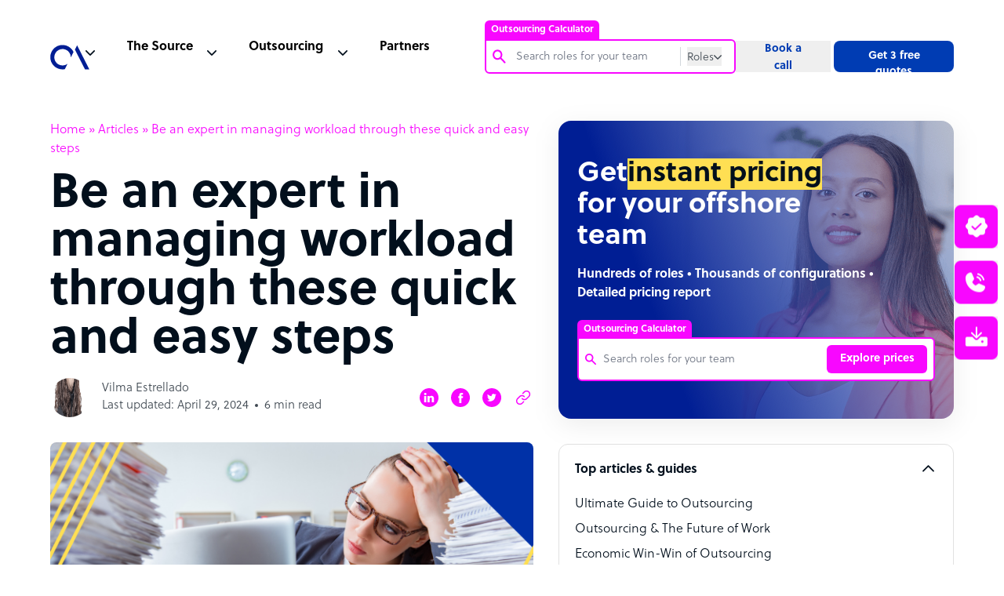

--- FILE ---
content_type: text/html; charset=UTF-8
request_url: https://www.outsourceaccelerator.com/articles/managing-workload/
body_size: 100500
content:
<!doctype html><html lang="en-US"><head><meta charset="UTF-8"><meta name="google-site-verification" content="87KbadBKjKv6_WPoXaNmZUqVngh_E2Ns2t9ywJVvo60" /><meta name="viewport" content="width=device-width, initial-scale=1"><link rel="profile" href="https://gmpg.org/xfn/11"><meta name='robots' content='max-image-preview:large' /> <!-- This site is optimized with the Yoast SEO plugin v15.6.2 - https://yoast.com/wordpress/plugins/seo/ --><link media="all" href="https://www.outsourceaccelerator.com/wp-content/cache/autoptimize/css/autoptimize_e34a12dcd50a0731cc7845aa0cf62c61.css" rel="stylesheet" /><link media="screen" href="https://www.outsourceaccelerator.com/wp-content/cache/autoptimize/css/autoptimize_fa3a2aae0a788e8dbefc01ad00afd711.css" rel="stylesheet" /><title>Be an expert in managing workload through these quick and easy steps | Outsource Accelerator</title><meta name="description" content="Managing workload according to your team’s capacity is crucial in making progress for your company. While this is not easy at first, you can be an expert in managing your team’s workload with these ways." /><meta name="robots" content="index, follow, max-snippet:-1, max-image-preview:large, max-video-preview:-1" /><link rel="canonical" href="https://www.outsourceaccelerator.com/articles/managing-workload/" /><meta property="og:locale" content="en_US" /><meta property="og:type" content="article" /><meta property="og:title" content="Be an expert in managing workload through these quick and easy steps | Outsource Accelerator" /><meta property="og:description" content="Managing workload according to your team’s capacity is crucial in making progress for your company. While this is not easy at first, you can be an expert in managing your team’s workload with these ways." /><meta property="og:url" content="https://www.outsourceaccelerator.com/articles/managing-workload/" /><meta property="og:site_name" content="Outsource Accelerator" /><meta property="article:publisher" content="https://www.facebook.com/outsourceaccelerator/" /><meta property="article:modified_time" content="2024-04-29T02:35:01+00:00" /><meta property="og:image" content="https://www.outsourceaccelerator.com/wp-content/uploads/2021/10/Be-an-expert-in-managing-workload-through-these-quick-and-easy-steps.png" /><meta property="og:image:width" content="1280" /><meta property="og:image:height" content="720" /><meta name="twitter:card" content="summary" /><meta name="twitter:site" content="@outsourceaccel" /><meta name="twitter:label1" content="Est. reading time"><meta name="twitter:data1" content="8 minutes"> <script type="application/ld+json" class="yoast-schema-graph">{"@context":"https://schema.org","@graph":[{"@type":"Organization","@id":"https://www.outsourceaccelerator.com/#organization","name":"Outsource Accelerator","url":"https://www.outsourceaccelerator.com/","sameAs":["https://www.facebook.com/outsourceaccelerator/","https://www.linkedin.com/company/outsourceaccelerator","https://www.youtube.com/@OutsourceAccelerator","https://twitter.com/outsourceaccel"],"logo":{"@type":"ImageObject","@id":"https://www.outsourceaccelerator.com/#logo","inLanguage":"en-US","url":"https://www.outsourceaccelerator.com/wp-content/uploads/2022/05/outsource-accelerator-logo.png","width":250,"height":250,"caption":"Outsource Accelerator"},"image":{"@id":"https://www.outsourceaccelerator.com/#logo"}},{"@type":"WebSite","@id":"https://www.outsourceaccelerator.com/#website","url":"https://www.outsourceaccelerator.com/","name":"Outsource Accelerator","description":"Global BPO, Outsourcing &amp; Offshore Experts","publisher":{"@id":"https://www.outsourceaccelerator.com/#organization"},"potentialAction":[{"@type":"SearchAction","target":"https://www.outsourceaccelerator.com/?s={search_term_string}","query-input":"required name=search_term_string"}],"inLanguage":"en-US"},{"@type":"ImageObject","@id":"https://www.outsourceaccelerator.com/articles/managing-workload/#primaryimage","inLanguage":"en-US","url":"https://www.outsourceaccelerator.com/wp-content/uploads/2021/10/Be-an-expert-in-managing-workload-through-these-quick-and-easy-steps.png","width":1280,"height":720},{"@type":"WebPage","@id":"https://www.outsourceaccelerator.com/articles/managing-workload/#webpage","url":"https://www.outsourceaccelerator.com/articles/managing-workload/","name":"Be an expert in managing workload through these quick and easy steps | Outsource Accelerator","isPartOf":{"@id":"https://www.outsourceaccelerator.com/#website"},"primaryImageOfPage":{"@id":"https://www.outsourceaccelerator.com/articles/managing-workload/#primaryimage"},"datePublished":"2021-10-17T01:30:31+00:00","dateModified":"2024-04-29T02:35:01+00:00","description":"Managing workload according to your team\u2019s capacity is crucial in making progress for your company. While this is not easy at first, you can be an expert in managing your team\u2019s workload with these ways.","breadcrumb":{"@id":"https://www.outsourceaccelerator.com/articles/managing-workload/#breadcrumb"},"inLanguage":"en-US","potentialAction":[{"@type":"ReadAction","target":["https://www.outsourceaccelerator.com/articles/managing-workload/"]}]},{"@type":"BreadcrumbList","@id":"https://www.outsourceaccelerator.com/articles/managing-workload/#breadcrumb","itemListElement":[{"@type":"ListItem","position":1,"item":{"@type":"WebPage","@id":"https://www.outsourceaccelerator.com/","url":"https://www.outsourceaccelerator.com/","name":"Home"}},{"@type":"ListItem","position":2,"item":{"@type":"WebPage","@id":"https://www.outsourceaccelerator.com/source/articles/","url":"https://www.outsourceaccelerator.com/source/articles/","name":"Articles"}},{"@type":"ListItem","position":3,"item":{"@type":"WebPage","@id":"https://www.outsourceaccelerator.com/articles/managing-workload/","url":"https://www.outsourceaccelerator.com/articles/managing-workload/","name":"Be an expert in managing workload through these quick and easy steps"}}]}]}</script> <!-- / Yoast SEO plugin. --><link rel='dns-prefetch' href='//cdnjs.cloudflare.com' /><link rel='dns-prefetch' href='//www.google.com' /><link href='https://fonts.gstatic.com' crossorigin='anonymous' rel='preconnect' /><link href='https://fonts.googleapis.com' rel='preconnect' /><link href='https://cdnjs.cloudflare.com' rel='preconnect' /><link rel="alternate" type="application/rss+xml" title="Outsource Accelerator &raquo; Feed" href="https://www.outsourceaccelerator.com/feed/" /><link rel='stylesheet' id='swiper-style-css'  href='https://cdnjs.cloudflare.com/ajax/libs/Swiper/3.4.1/css/swiper.min.css' media='all' /> <script src='https://www.outsourceaccelerator.com/wp-includes/js/jquery/jquery.min.js' id='jquery-core-js'></script> <link rel="https://api.w.org/" href="https://www.outsourceaccelerator.com/wp-json/" /><link rel="alternate" type="application/json" href="https://www.outsourceaccelerator.com/wp-json/wp/v2/article/58288" /><link rel="EditURI" type="application/rsd+xml" title="RSD" href="https://www.outsourceaccelerator.com/xmlrpc.php?rsd" /><link rel="wlwmanifest" type="application/wlwmanifest+xml" href="https://www.outsourceaccelerator.com/wp-includes/wlwmanifest.xml" /><meta name="generator" content="WordPress 5.7.14" /><meta name="generator" content="Seriously Simple Podcasting 2.2.4" /><link rel='shortlink' href='https://www.outsourceaccelerator.com/?p=58288' /><link rel="alternate" type="application/json+oembed" href="https://www.outsourceaccelerator.com/wp-json/oembed/1.0/embed?url=https%3A%2F%2Fwww.outsourceaccelerator.com%2Farticles%2Fmanaging-workload%2F" /><link rel="alternate" type="text/xml+oembed" href="https://www.outsourceaccelerator.com/wp-json/oembed/1.0/embed?url=https%3A%2F%2Fwww.outsourceaccelerator.com%2Farticles%2Fmanaging-workload%2F&#038;format=xml" /> <script>function expand(param) {
		param.style.display = (param.style.display == "none") ? "block" : "none";
	}
	function read_toggle(id, more, less) {
		el = document.getElementById("readlink" + id);
		el.innerHTML = (el.innerHTML == more) ? less : more;
		expand(document.getElementById("read" + id));
	}</script> <link rel="alternate" type="application/rss+xml" title="Podcast RSS feed" href="https://www.outsourceaccelerator.com/feed/podcast" /><link rel="icon" href="https://www.outsourceaccelerator.com/wp-content/uploads/2022/05/outsource-accelerator-logo-150x150.png" sizes="32x32" /><link rel="icon" href="https://www.outsourceaccelerator.com/wp-content/uploads/2022/05/outsource-accelerator-logo-200x200.png" sizes="192x192" /><link rel="apple-touch-icon" href="https://www.outsourceaccelerator.com/wp-content/uploads/2022/05/outsource-accelerator-logo-200x200.png" /><meta name="msapplication-TileImage" content="https://www.outsourceaccelerator.com/wp-content/uploads/2022/05/outsource-accelerator-logo.png" /> <noscript><style id="rocket-lazyload-nojs-css">.rll-youtube-player, [data-lazy-src]{display:none !important;}</style></noscript> <!-- Google Tag Manager --> <script>(function(w,d,s,l,i){w[l]=w[l]||[];w[l].push({'gtm.start':
    new Date().getTime(),event:'gtm.js'});var f=d.getElementsByTagName(s)[0],
    j=d.createElement(s),dl=l!='dataLayer'?'&l='+l:'';j.async=true;j.src=
    'https://www.googletagmanager.com/gtm.js?id='+i+dl;f.parentNode.insertBefore(j,f);
    })(window,document,'script','dataLayer','GTM-PWZRV3N');</script> <!-- Google Analytics --> <script>(function(i,s,o,g,r,a,m){i['GoogleAnalyticsObject']=r;i[r]=i[r]||function(){
    (i[r].q=i[r].q||[]).push(arguments)},i[r].l=1*new Date();a=s.createElement(o),
    m=s.getElementsByTagName(o)[0];a.async=1;a.src=g;m.parentNode.insertBefore(a,m)
    })(window,document,'script','https://www.google-analytics.com/analytics.js','ga');
    
    ga('create', 'UA-100018447-1', 'auto');
    ga('send', 'pageview');</script> <!-- Global site tag (gtag.js) --> <script async src="https://www.googletagmanager.com/gtag/js?id=AW-851243907"></script> <script>window.dataLayer = window.dataLayer || [];
      function gtag(){dataLayer.push(arguments);}
      gtag('js', new Date());
    
      gtag('config', 'AW-851243907');</script> <script>(function (w, d, t, r, u) {
            var f, n, i;
            (w[u] = w[u] || []),
                (f = function () {
                    var o = { ti: "56341522" };
                    (o.q = w[u]), (w[u] = new UET(o)), w[u].push("pageLoad");
                }),
                (n = d.createElement(t)),
                (n.src = r),
                (n.async = 1),
                (n.onload = n.onreadystatechange = function () {
                    var s = this.readyState;
                    (s && s !== "loaded" && s !== "complete") || (f(), (n.onload = n.onreadystatechange = null));
                }),
                (i = d.getElementsByTagName(t)[0]),
                i.parentNode.insertBefore(n, i);
        })(window, document, "script", "//bat.bing.com/bat.js", "uetq");</script> <script>(function () {
		var zi = document.createElement('script');
		zi.type = 'text/javascript';
		zi.async = true;
		zi.referrerPolicy = 'unsafe-url';
		zi.src = 'https://ws.zoominfo.com/pixel/6196408d264b7f001444b278';
		var s = document.getElementsByTagName('script')[0];
		s.parentNode.insertBefore(zi, s);
	})();</script> </head><body class="single" style="background-color: #fff;"><div id="app" class="site"><header id="header" class="header-sticky js-header-height"><nav class="js-header header__nav"><div class="header__nav--container"><div class="header__nav--container--list js-header-padding active"><ul class="header__list"><li class="header__logo"> <a href="https://www.outsourceaccelerator.com/" data-wpel-link="internal"> <svg width="50" height="50" viewBox="0 0 156 156" fill="none" xmlns="http://www.w3.org/2000/svg"> <path fill-rule="evenodd" clip-rule="evenodd" d="M58.0108 128.567C49.0927 130.269 39.8757 129.434 31.4081 126.158C22.9405 122.882 15.5622 117.296 10.1123 110.034C4.66236 102.773 1.35958 94.1278 0.579462 85.0817C-0.200658 76.0363 1.57328 66.9535 5.69952 58.8658C9.82577 50.7784 16.1387 44.0111 23.9203 39.3336C31.702 34.6561 40.64 32.2562 49.718 32.4067C58.7964 32.5572 67.6495 35.252 75.2721 40.1848C82.8948 45.1176 88.9795 52.0903 92.8358 60.3101L81.7406 82.057V81.0864C81.7392 73.6992 79.2364 66.5302 74.6392 60.747C70.042 54.9642 63.6218 50.9087 56.4248 49.2415C49.2279 47.5743 41.6785 48.3936 35.0068 51.5659C28.3351 54.7382 22.9345 60.0765 19.6849 66.7109C16.4354 73.345 15.5286 80.8848 17.1122 88.1006C18.6958 95.3158 22.6766 101.783 28.4057 106.447C34.1349 111.11 41.2747 113.697 48.6617 113.784C56.0487 113.87 63.2474 111.453 69.0844 106.925L58.0108 128.567Z" fill="#001E94" /> <path fill-rule="evenodd" clip-rule="evenodd" d="M138.439 129.6L98.3625 50.6496L107.031 33.7753L155.714 129.6H138.439Z" fill="#001E94" /> </svg> </a></li><li class="header__nav--menu js-header-content"><ul class="header__list-desktop"><li class="header__nav--search"><div id="oa-calc-header"><div><div class="oa-calc-header__container js-header-search-container"> <span class="oa-calc-header__label active js-oa-calc-label">Outsourcing Calculator</span><div class="oa-calc-header__search-content js-search-border-radius"><div class="oa-calc-header__search"><div class="oa-calc-header__search-icon"> <img src="data:image/svg+xml,%3Csvg%20xmlns='http://www.w3.org/2000/svg'%20viewBox='0%200%200%200'%3E%3C/svg%3E" data-lazy-src="https://www.outsourceaccelerator.com/wp-content/themes/oav3/assets/img/icons/search-magnifying-pink.svg"><noscript><img src="https://www.outsourceaccelerator.com/wp-content/themes/oav3/assets/img/icons/search-magnifying-pink.svg"></noscript></div><div class="oa-calc-header__input"> <input autocomplete="off" type="text" name="search-roles" value="" class="oa-calc-header__input-field oa-calc-header__input-roles js-search-input-field-roles" placeholder="Search roles for your team" pattern="^(?!\s).{3,}(?<!\s)$" oninvalid="setCustomValidity('Input must contain atleast 3 characters. Leading whitespace, trailing whitespace is not allowed.')" oninput="setCustomValidity('')" required><form class="js-header-search-form" method="get" role="search" action="https://www.outsourceaccelerator.com"> <input autocomplete="off" type="text" name="s" value="" class="oa-calc-header__input-field oa-calc-header__input-web js-search-input-field-web js-header-search-input" placeholder="Search" pattern="^(?!\s).{3,}(?<!\s)$" oninvalid="setCustomValidity('Input must contain atleast 3 characters. Leading whitespace, trailing whitespace is not allowed.')" oninput="setCustomValidity('')" required></form></div></div><div class="oa-calc-header__btns"> <button type="button" class="oa-calc-header__role-btn js-oa-calc-btn"> <span class="js-oa-calc-btn-text">Roles</span> <img src="data:image/svg+xml,%3Csvg%20xmlns='http://www.w3.org/2000/svg'%20viewBox='0%200%200%200'%3E%3C/svg%3E" class="oa-calc-header__btn-icon js-caret-down-icon" data-lazy-src="https://www.outsourceaccelerator.com/wp-content/themes/oav3/assets/img/icons/caret-down-gray-2.svg"><noscript><img src="https://www.outsourceaccelerator.com/wp-content/themes/oav3/assets/img/icons/caret-down-gray-2.svg" class="oa-calc-header__btn-icon js-caret-down-icon"></noscript> </button><div class="oa-calc-header__radio-btns js-show-search-mode"><fieldset class="oa-calc-header__radio-field"><div class="oa-calc-header__radio-content"><div class="oa-calc-header__radio-type"> <input id="roles" name="search-mode" type="radio" value="Roles" checked class="oa-calc-header__radio-input"> <label for="roles" class="oa-calc-header__radio-label">Roles</label></div><div class="oa-calc-header__radio-type"> <input id="website" name="search-mode" type="radio" value="Website" class="oa-calc-header__radio-input"> <label for="website" class="oa-calc-header__radio-label">Website</label></div></div></fieldset></div></div></div><div class="oa-calc-header__search-roles js-show-search-roles-lists"><ul class="oa-calc-header__search-lists js-search-roles-lists"></ul></div></div></div></div></li><li class="header__nav--source"><div class="js-header-nav header__nav--dropdown"><span>The Source</span></div><div class="js-header-nav-dropdown header__dropdown hide"><div class="header__dropdown--megamenu"><div class="header__dropdown--wrapper"><div class="header__dropdown--container"><ul class="header__dropdown--list"><li class="header__dropdown--listlogo"> <a href="/source/" data-wpel-link="internal"><div class="header__dropdown--item-source"> <span class="header__svg-holder"> <svg width="20" height="20" viewBox="0 0 20 20" stroke="#F807FF" fill="none" xmlns="http://www.w3.org/2000/svg" class="header__svg"> <path d="M3.125 10H16.875" stroke-width="1.5" stroke-linecap="round" stroke-linejoin="round" /> <path d="M3.125 5H16.875" stroke-width="1.5" stroke-linecap="round" stroke-linejoin="round" /> <path d="M3.125 15H16.875" stroke-width="1.5" stroke-linecap="round" stroke-linejoin="round" /> </svg> </span><div><h5>The Source</h5><p>The go-to source for outsourcing information, news and guides</p></div></div> </a></li><li class="header__dropdown--news"> <a href="https://news.outsourceaccelerator.com/" data-wpel-link="external" rel="nofollow noopener"><div class="header__dropdown--item"> <span class="header__svg-holder"> <svg width="20" height="20" viewBox="0 0 20 20" fill="none" stroke="#3F4851" xmlns="http://www.w3.org/2000/svg" class="header__svg"> <path d="M7.5 8.75H13.75" stroke-linecap="round" stroke-linejoin="round" /> <path d="M7.5 11.25H13.75" stroke-linecap="round" stroke-linejoin="round" /> <path d="M2.5 15.625C2.83152 15.625 3.14946 15.4933 3.38388 15.2589C3.6183 15.0245 3.75 14.7065 3.75 14.375V5C3.75 4.83424 3.81585 4.67527 3.93306 4.55806C4.05027 4.44085 4.20924 4.375 4.375 4.375H16.875C17.0408 4.375 17.1997 4.44085 17.3169 4.55806C17.4342 4.67527 17.5 4.83424 17.5 5V14.375C17.5 14.7065 17.3683 15.0245 17.1339 15.2589C16.8995 15.4933 16.5815 15.625 16.25 15.625H2.5Z" stroke-linecap="round" stroke-linejoin="round" /> <path d="M2.5 15.625C2.16848 15.625 1.85054 15.4933 1.61612 15.2589C1.3817 15.0245 1.25 14.7065 1.25 14.375V6.875" stroke-linecap="round" stroke-linejoin="round" /> </svg> </span><div><h5>News</h5><p>Thousands of news articles covering the entire industry</p></div></div> </a></li><li class="header__dropdown--podcast"> <a href="/source/podcasts/" data-wpel-link="internal"><div class="header__dropdown--item"> <span class="header__svg-holder"> <svg width="20" height="20" viewBox="0 0 20 20" stroke="#3F4851" fill="none" xmlns="http://www.w3.org/2000/svg" class="header__svg"> <path d="M10 12.5C11.3807 12.5 12.5 11.3807 12.5 10C12.5 8.61929 11.3807 7.5 10 7.5C8.61929 7.5 7.5 8.61929 7.5 10C7.5 11.3807 8.61929 12.5 10 12.5Z" stroke-width="1.5" stroke-linecap="round" stroke-linejoin="round" /> <path d="M6.02256 13.9775C5.49966 13.4555 5.08482 12.8355 4.80178 12.153C4.51874 11.4705 4.37305 10.7389 4.37305 10C4.37305 9.26113 4.51874 8.52952 4.80178 7.84702C5.08482 7.16452 5.49966 6.54453 6.02256 6.02252" stroke-width="1.5" stroke-linecap="round" stroke-linejoin="round" /> <path d="M13.9775 6.02252C14.5004 6.54453 14.9153 7.16452 15.1983 7.84702C15.4814 8.52952 15.6271 9.26113 15.6271 10C15.6271 10.7389 15.4814 11.4705 15.1983 12.153C14.9153 12.8355 14.5004 13.4555 13.9775 13.9775" stroke-width="1.5" stroke-linecap="round" stroke-linejoin="round" /> <path d="M3.81298 16.1872C2.99958 15.3752 2.35427 14.4107 1.91399 13.3491C1.4737 12.2874 1.24707 11.1493 1.24707 9.99999C1.24707 8.85065 1.4737 7.71258 1.91399 6.65092C2.35427 5.58925 2.99958 4.62482 3.81298 3.81281" stroke-width="1.5" stroke-linecap="round" stroke-linejoin="round" /> <path d="M16.187 3.81281C17.0004 4.62482 17.6457 5.58925 18.086 6.65092C18.5263 7.71258 18.7529 8.85065 18.7529 9.99999C18.7529 11.1493 18.5263 12.2874 18.086 13.3491C17.6457 14.4107 17.0004 15.3752 16.187 16.1872" stroke-width="1.5" stroke-linecap="round" stroke-linejoin="round" /> </svg> </span><div><h5>Podcast</h5><p>The leading remote work and outsourcing podcast</p></div></div> </a></li><li class="header__dropdown--lists"> <a href="/directory/" data-wpel-link="internal"><div class="header__dropdown--item"> <span class="header__svg-holder"> <svg width="20" height="20" xmlns="http://www.w3.org/2000/svg" fill="none" viewBox="0 0 20 20" stroke-width="1.5" stroke="currentColor" class="header__svg"> <path stroke-linecap="round" stroke-linejoin="round" d="M8.25 6.75h12M8.25 12h12m-12 5.25h12M3.75 6.75h.007v.008H3.75V6.75zm.375 0a.375.375 0 11-.75 0 .375.375 0 01.75 0zM3.75 12h.007v.008H3.75V12zm.375 0a.375.375 0 11-.75 0 .375.375 0 01.75 0zm-.375 5.25h.007v.008H3.75v-.008zm.375 0a.375.375 0 11-.75 0 .375.375 0 01.75 0z" /> </svg> </span><div><h5>BPO Directory</h5><p>Browse 4,000+ outsourcing firms</p></div></div> </a></li></ul><ul class="header__dropdown--list"><li class="header__dropdown--book"> <a href="/source/whitepapers/" data-wpel-link="internal"><div class="header__dropdown--item"> <span class="header__svg-holder"> <svg width="20" height="20" viewBox="0 0 20 20" stroke="#3F4851" fill="none" xmlns="http://www.w3.org/2000/svg" class="header__svg"> <path d="M3.75 16.875C3.75 16.3777 3.94754 15.9008 4.29917 15.5492C4.65081 15.1975 5.12772 15 5.625 15H16.25V2.5H5.625C5.12772 2.5 4.65081 2.69754 4.29917 3.04917C3.94754 3.40081 3.75 3.87772 3.75 4.375V16.875Z" stroke-linecap="round" stroke-linejoin="round" /> <path d="M3.75 16.875V17.5H15" stroke-linecap="round" stroke-linejoin="round" /> </svg> </span><div><h5>White Papers</h5><p>A wide array of outsourcing white papers</p></div></div> </a></li><li class="header__dropdown--notepad"> <a href="/source/articles/" data-wpel-link="internal"><div class="header__dropdown--item"> <span class="header__svg-holder"> <svg width="20" height="20" viewBox="0 0 20 20" stroke="#3F4851" fill="none" xmlns="http://www.w3.org/2000/svg" class="header__svg"> <path d="M7.5 10.0005H12.5" stroke-linecap="round" stroke-linejoin="round" /> <path d="M7.5 12.5005H12.5" stroke-linecap="round" stroke-linejoin="round" /> <path d="M4.375 3.12549H15.625C15.7908 3.12549 15.9497 3.19134 16.0669 3.30855C16.1842 3.42576 16.25 3.58473 16.25 3.75049V15.6255C16.25 16.1228 16.0525 16.5997 15.7008 16.9513C15.3492 17.3029 14.8723 17.5005 14.375 17.5005H5.625C5.12772 17.5005 4.65081 17.3029 4.29917 16.9513C3.94754 16.5997 3.75 16.1228 3.75 15.6255V3.75049C3.75 3.58473 3.81585 3.42576 3.93306 3.30855C4.05027 3.19134 4.20924 3.12549 4.375 3.12549Z" stroke-linecap="round" stroke-linejoin="round" /> <path d="M6.25 1.87549V4.37549" stroke-linecap="round" stroke-linejoin="round" /> <path d="M10 1.87549V4.37549" stroke-linecap="round" stroke-linejoin="round" /> <path d="M13.75 1.87549V4.37549" stroke-linecap="round" stroke-linejoin="round" /> </svg> </span><div><h5>Articles</h5><p>Read hundreds of articles on everything outsourcing</p></div></div> </a></li><li class="header__dropdown--notebook"> <a href="/source/guides/" data-wpel-link="internal"><div class="header__dropdown--item"> <span class="header__svg-holder"> <svg width="20" height="20" viewBox="0 0 20 20" stroke="#3F4851" fill="none" xmlns="http://www.w3.org/2000/svg" class="header__svg"> <path d="M8.75 8.75H13.75" stroke-linecap="round" stroke-linejoin="round" /> <path d="M8.75 11.25H13.75" stroke-linecap="round" stroke-linejoin="round" /> <path d="M16.25 3.125H3.75C3.40482 3.125 3.125 3.40482 3.125 3.75V16.25C3.125 16.5952 3.40482 16.875 3.75 16.875H16.25C16.5952 16.875 16.875 16.5952 16.875 16.25V3.75C16.875 3.40482 16.5952 3.125 16.25 3.125Z" stroke-linecap="round" stroke-linejoin="round" /> <path d="M6.25 3.125V16.875" stroke-linecap="round" stroke-linejoin="round" /> </svg> </span><div><h5>Guides</h5><p>Ultimate guides to the outsourcing industry</p></div></div> </a></li><li class="header__dropdown--playcircle"> <a href="/source/videos/" data-wpel-link="internal"><div class="header__dropdown--item"> <span class="header__svg-holder"> <svg width="20" height="20" viewBox="0 0 20 20" stroke="#3F4851" fill="none" xmlns="http://www.w3.org/2000/svg" class="header__svg"> <path d="M10 17.5C14.1421 17.5 17.5 14.1421 17.5 10C17.5 5.85786 14.1421 2.5 10 2.5C5.85786 2.5 2.5 5.85786 2.5 10C2.5 14.1421 5.85786 17.5 10 17.5Z" stroke-linecap="round" stroke-linejoin="round" /> <path d="M12.5 10L8.75 7.5V12.5L12.5 10Z" stroke-linecap="round" stroke-linejoin="round" /> </svg> </span><div><h5>Videos</h5><p>Get an inside view of the BPO industry</p></div></div> </a></li></ul></div><div class="header__dropdown--buttons"><h4>Get started today</h4><ul><li class="header__dropdown--button header__button--active"> <a href="https://calculator.outsourceaccelerator.com/" data-wpel-link="external" rel="nofollow noopener"><div class="header__button--calc"><h5>Try the Outsourcing Calculator <span class="header__calc-new">NEW</span></h5><p>Get instant pricing for your offshore team. <strong>Save up to 70%</strong> on staff costs.</p></div> </a></li><li optin-trigger="quote" class="header__dropdown--button"><div class="header__button--quotes"><h5>Get 3 free quotes</h5><p>Find out what you can save: 3 quotes, expert insight, 4,000+ BPOs</p></div></li><li optin-trigger="booking" optin class="header__dropdown--button"><div class="header__button--call"><h5>Book a call</h5><p>Outsource the right way. Chat with an outsourcing expert today!</p></div></li><li optin-trigger="toolkit" class="header__dropdown--button"><div class="header__button--toolkit"><h5>Complete Outsourcing Toolkit</h5><p>Download the outsourcing toolkit – plus all the key resources you need</p></div></li></ul></div></div><div class="header__dropdown--articles"><h4>Industry updates</h4><ul><li> <a href="/guide/top-40-bpo-companies-in-the-philippines/" data-wpel-link="internal"><div class="header__articles--image image-container"> <img src="data:image/svg+xml,%3Csvg%20xmlns='http://www.w3.org/2000/svg'%20viewBox='0%200%200%200'%3E%3C/svg%3E" data-lazy-src="https://www.outsourceaccelerator.com/wp-content/themes/oav3/assets/img/top-40-bpo.png"><noscript><img src="https://www.outsourceaccelerator.com/wp-content/themes/oav3/assets/img/top-40-bpo.png"></noscript></div><div class="header__articles--text"> <span>Top 40 BPO companies in the<br>Philippines</span><p>Read more</p></div> </a></li><li> <a href="/articles/philippines-the-top-outsourcing-destination/" data-wpel-link="internal"><div class="header__articles--image image-container"> <img src="data:image/svg+xml,%3Csvg%20xmlns='http://www.w3.org/2000/svg'%20viewBox='0%200%200%200'%3E%3C/svg%3E" data-lazy-src="https://www.outsourceaccelerator.com/wp-content/themes/oav3/assets/img/philippines-top-outsourcing.png"><noscript><img src="https://www.outsourceaccelerator.com/wp-content/themes/oav3/assets/img/philippines-top-outsourcing.png"></noscript></div><div class="header__articles--text"> <span>Philippines: the top outsourcing destination</span><p>Read more</p></div> </a></li><li> <a href="/articles/outsourcing-calculator/" data-wpel-link="internal"><div class="header__articles--image image-container"> <img src="data:image/svg+xml,%3Csvg%20xmlns='http://www.w3.org/2000/svg'%20viewBox='0%200%200%200'%3E%3C/svg%3E" data-lazy-src="https://www.outsourceaccelerator.com/wp-content/themes/oav3/assets/img/outsourcing-cost-calculator.png"><noscript><img src="https://www.outsourceaccelerator.com/wp-content/themes/oav3/assets/img/outsourcing-cost-calculator.png"></noscript></div><div class="header__articles--text"> <span>Outsource Accelerator’s Outsourcing Cost Calculator</span><p>Read more</p></div> </a></li></ul></div></div></div></li><li class="header__nav--outsource"><div class="js-header-nav header__nav--dropdown"><span>Outsourcing</span></div><div class="js-header-nav-dropdown header__dropdown"><div class="header__dropdown--megamenu"><div class="header__dropdown--wrapper"><div class="header__outsource"><div class="header__outsource--container"><h4>Sectors</h4><ul><li class="header__outsource--list header__sectors--1"><a href="/articles/real-estate/" data-wpel-link="internal">Real Estate</a></li><li class="header__outsource--list header__sectors--2"><a href="https://www.outsourceaccelerator.com/business/financial-services/" data-wpel-link="internal">Financial Services</a></li><li class="header__outsource--list header__sectors--3"><a href="https://www.outsourceaccelerator.com/business/hospitality/" data-wpel-link="internal">Hospitality</a></li><li class="header__outsource--list header__sectors--4"><a href="/articles/outsource-legal-services/" data-wpel-link="internal">Legal</a></li><li class="header__outsource--list header__sectors--5"><a href="/articles/telecommunications/" data-wpel-link="internal">Telecommunications</a></li><li class="header__outsource--list header__sectors--6"><a href="https://www.outsourceaccelerator.com/business/healthcare/" data-wpel-link="internal">Healthcare</a></li><li class="header__outsource--list header__sectors--7"><a href="https://www.outsourceaccelerator.com/business/transportation/" data-wpel-link="internal">Transportation</a></li><li class="header__outsource--list header__sectors--8"><a href="https://www.outsourceaccelerator.com/business/utilities-energy/" data-wpel-link="internal">Utilities Energy</a></li><li class="header__outsource--list header__sectors--9"><a href="https://www.outsourceaccelerator.com/business/travel/" data-wpel-link="internal">Travel</a></li></ul></div><div class="header__outsource--container"><h4>Roles</h4><ul><li class="header__outsource--list header__roles--1"><a href="/articles/customer-service/" data-wpel-link="internal">Customer Service</a></li><li class="header__outsource--list header__roles--2"><a href="/articles/design-graphics/" data-wpel-link="internal">Design and Graphics</a></li><li class="header__outsource--list header__roles--3"><a href="/articles/outsourcing-digital-marketing/" data-wpel-link="internal">Digital Marketing</a></li><li class="header__outsource--list header__roles--4"><a href="https://www.outsourceaccelerator.com/business/finance-accounting/" data-wpel-link="internal">Finance and Accounting</a></li><li class="header__outsource--list header__roles--5"><a href="/articles/human-resource-bpo/" data-wpel-link="internal">Human Resources</a></li><li class="header__outsource--list header__roles--6"><a href="/articles/lead-generation-sales/" data-wpel-link="internal">Lead Generation & Sales</a></li><li class="header__outsource--list header__roles--7"><a href="/articles/outsourced-payroll-solutions/" data-wpel-link="internal">Payroll</a></li><li class="header__outsource--list header__roles--8"><a href="https://www.outsourceaccelerator.com/business/software-development/" data-wpel-link="internal">Software Development</a></li><li class="header__outsource--list header__roles--9"><a href="/articles/virtual-assistant-services/" data-wpel-link="internal">Virtual Assistant Services</a></li></ul></div></div><div class="header__dropdown--buttons"><h4>Get started today</h4><ul><li class="header__dropdown--button header__button--active"> <a href="https://calculator.outsourceaccelerator.com/" data-wpel-link="external" rel="nofollow noopener"><div class="header__button--calc"><h5>Try the Outsourcing Calculator <span class="header__calc-new">NEW</span></h5><p>Get instant pricing for your offshore team. <strong>Save up to 70%</strong> on staff costs.</p></div> </a></li><li optin-trigger="quote" class="header__dropdown--button"><div class="header__button--quotes"><h5>Get 3 free quotes</h5><p>Find out what you can save: 3 quotes, expert insight, 4,000+ BPOs</p></div></li><li optin-trigger="booking" optin class="header__dropdown--button"><div class="header__button--call"><h5>Book a call</h5><p>Outsource the right way. Chat with an outsourcing expert today!</p></div></li><li optin-trigger="toolkit" class="header__dropdown--button"><div class="header__button--toolkit"><h5>Complete Outsourcing Toolkit</h5><p>Download the outsourcing toolkit – plus all the key resources you need</p></div></li></ul></div></div><div class="header__dropdown--articles"><h4>Industry updates</h4><ul><li> <a href="/guide/top-40-bpo-companies-in-the-philippines/" data-wpel-link="internal"><div class="header__articles--image image-container"> <img src="data:image/svg+xml,%3Csvg%20xmlns='http://www.w3.org/2000/svg'%20viewBox='0%200%200%200'%3E%3C/svg%3E" data-lazy-src="https://www.outsourceaccelerator.com/wp-content/themes/oav3/assets/img/top-40-bpo.png"><noscript><img src="https://www.outsourceaccelerator.com/wp-content/themes/oav3/assets/img/top-40-bpo.png"></noscript></div><div class="header__articles--text"> <span>Top 40 BPO companies in the<br>Philippines</span><p>Read more</p></div> </a></li><li> <a href="/articles/philippines-the-top-outsourcing-destination/" data-wpel-link="internal"><div class="header__articles--image image-container"> <img src="data:image/svg+xml,%3Csvg%20xmlns='http://www.w3.org/2000/svg'%20viewBox='0%200%200%200'%3E%3C/svg%3E" data-lazy-src="https://www.outsourceaccelerator.com/wp-content/themes/oav3/assets/img/philippines-top-outsourcing.png"><noscript><img src="https://www.outsourceaccelerator.com/wp-content/themes/oav3/assets/img/philippines-top-outsourcing.png"></noscript></div><div class="header__articles--text"> <span>Philippines: the top outsourcing destination</span><p>Read more</p></div> </a></li><li> <a href="/articles/outsourcing-calculator/" data-wpel-link="internal"><div class="header__articles--image image-container"> <img src="data:image/svg+xml,%3Csvg%20xmlns='http://www.w3.org/2000/svg'%20viewBox='0%200%200%200'%3E%3C/svg%3E" data-lazy-src="https://www.outsourceaccelerator.com/wp-content/themes/oav3/assets/img/outsourcing-cost-calculator.png"><noscript><img src="https://www.outsourceaccelerator.com/wp-content/themes/oav3/assets/img/outsourcing-cost-calculator.png"></noscript></div><div class="header__articles--text"> <span>Outsource Accelerator’s Outsourcing Cost Calculator</span><p>Read more</p></div> </a></li></ul></div></div></div></li><li class="header__nav--partners"><div class="js-header-nav header__nav--dropdown"><span>Partners</span></div><div class="js-header-nav-dropdown header__dropdown"><div class="header__dropdown--megamenu"><div class="header__dropdown--wrapper"><div class="header__dropdown--container"><ul class="header__dropdown--list"><li class="header__dropdown--notepencil"> <a href="https://partner.outsourceaccelerator.com/signup?action=list-claim" data-wpel-link="external" rel="nofollow noopener"><div class="header__dropdown--item"> <span class="header__svg-holder"> <svg width="20" height="20" viewBox="0 0 20 20" stroke="#7B90A6" fill="none" xmlns="http://www.w3.org/2000/svg" class="header__svg"> <path d="M10 12.5H7.5V10L15 2.5L17.5 5L10 12.5Z" stroke-width="1.5" stroke-linecap="round" stroke-linejoin="round" /> <path d="M13.125 4.375L15.625 6.875" stroke-width="1.5" stroke-linecap="round" stroke-linejoin="round" /> <path d="M16.875 9.375V16.25C16.875 16.4158 16.8092 16.5747 16.6919 16.6919C16.5747 16.8092 16.4158 16.875 16.25 16.875H3.75C3.58424 16.875 3.42527 16.8092 3.30806 16.6919C3.19085 16.5747 3.125 16.4158 3.125 16.25V3.75C3.125 3.58424 3.19085 3.42527 3.30806 3.30806C3.42527 3.19085 3.58424 3.125 3.75 3.125H10.625" stroke-width="1.5" stroke-linecap="round" stroke-linejoin="round" /> </svg> </span><div><h5>List/claim your company</h5><p>Register or claim your BPO company page</p></div></div> </a></li><li class="header__dropdown--article"> <a href="/write-for-us/" data-wpel-link="internal"><div class="header__dropdown--item"> <span class="header__svg-holder"> <svg width="20" height="20" viewBox="0 0 20 20" stroke="#7B90A6" fill="none" xmlns="http://www.w3.org/2000/svg" class="header__svg"> <path d="M16.875 3.75H3.125C2.77982 3.75 2.5 4.02982 2.5 4.375V15.625C2.5 15.9702 2.77982 16.25 3.125 16.25H16.875C17.2202 16.25 17.5 15.9702 17.5 15.625V4.375C17.5 4.02982 17.2202 3.75 16.875 3.75Z" stroke-width="1.5" stroke-linecap="round" stroke-linejoin="round" /> <path d="M5.9375 7.5H14.0625" stroke-width="1.5" stroke-linecap="round" stroke-linejoin="round" /> <path d="M5.9375 10H14.0625" stroke-width="1.5" stroke-linecap="round" stroke-linejoin="round" /> <path d="M5.9375 12.5H14.0625" stroke-width="1.5" stroke-linecap="round" stroke-linejoin="round" /> </svg> </span><div><h5>Submit Source article</h5><p>Submit a guest post article to 'The Source'</p></div></div> </a></li><li class="header__dropdown--star"> <a href="https://partner.outsourceaccelerator.com/" data-wpel-link="external" rel="nofollow noopener"><div class="header__dropdown--item"> <span class="header__svg-holder"> <svg width="20" height="20" viewBox="0 0 20 20" stroke="#7B90A6" fill="none" xmlns="http://www.w3.org/2000/svg" class="header__svg"> <path d="M10.3446 14.901L14.2849 17.3974C14.7886 17.7165 15.4139 17.2419 15.2644 16.654L14.126 12.1756C14.0939 12.0509 14.0977 11.9197 14.137 11.797C14.1762 11.6743 14.2492 11.5652 14.3477 11.4822L17.8811 8.54132C18.3453 8.1549 18.1057 7.38439 17.5092 7.34568L12.8949 7.0462C12.7706 7.03732 12.6514 6.99332 12.5511 6.91931C12.4509 6.84531 12.3737 6.74435 12.3286 6.62819L10.6076 2.29436C10.5609 2.17106 10.4777 2.06492 10.3692 1.99002C10.2606 1.91511 10.1319 1.875 10 1.875C9.86813 1.875 9.73938 1.91511 9.63085 1.99002C9.52232 2.06492 9.43914 2.17106 9.39236 2.29436L7.6714 6.62819C7.6263 6.74435 7.54914 6.84531 7.4489 6.91931C7.34865 6.99332 7.22944 7.03732 7.10515 7.0462L2.49078 7.34568C1.89429 7.38439 1.65466 8.1549 2.11894 8.54132L5.65232 11.4822C5.75079 11.5652 5.82383 11.6743 5.86305 11.797C5.90226 11.9197 5.90606 12.0509 5.874 12.1756L4.81824 16.3288C4.63889 17.0343 5.38929 17.6038 5.99369 17.2209L9.65539 14.901C9.75837 14.8354 9.87792 14.8006 10 14.8006C10.1221 14.8006 10.2416 14.8354 10.3446 14.901V14.901Z" stroke-width="1.5" stroke-linecap="round" stroke-linejoin="round" /> </svg> </span><div><h5>Become a Source Partner</h5><p>Promote your BPO, grow traffic & generate inbound leads</p></div></div> </a></li><li class="header__dropdown--newspaperclipping"> <a href="/io-subscribe/" data-wpel-link="internal"><div class="header__dropdown--item"> <span class="header__svg-holder"> <svg width="20" height="20" viewBox="0 0 20 20" stroke="#7B90A6" fill="none" xmlns="http://www.w3.org/2000/svg" class="header__svg"> <path d="M2.5 16.875V4.375C2.5 4.20924 2.56585 4.05027 2.68306 3.93306C2.80027 3.81585 2.95924 3.75 3.125 3.75H16.875C17.0408 3.75 17.1997 3.81585 17.3169 3.93306C17.4342 4.05027 17.5 4.20924 17.5 4.375V16.875L15 15.625L12.5 16.875L10 15.625L7.5 16.875L5 15.625L2.5 16.875Z" stroke-width="1.5" stroke-linecap="round" stroke-linejoin="round" /> <path d="M11.25 8.75H15" stroke-width="1.5" stroke-linecap="round" stroke-linejoin="round" /> <path d="M11.25 11.25H15" stroke-width="1.5" stroke-linecap="round" stroke-linejoin="round" /> <path d="M8.75 7.5H5V12.5H8.75V7.5Z" stroke-width="1.5" stroke-linecap="round" stroke-linejoin="round" /> </svg> </span><div><h5>Subscribe to Inside Outsourcing</h5><p>Subscribe to the leading outsourcing newsletter</p></div></div> </a></li></ul><ul class="header__dropdown--list"><li class="header__dropdown--megaphone"> <a href="/write-for-us/" data-wpel-link="internal"><div class="header__dropdown--item"> <span class="header__svg-holder"> <svg width="20" height="20" viewBox="0 0 20 20" stroke="#7B90A6" fill="none" xmlns="http://www.w3.org/2000/svg" class="header__svg"> <path d="M11.875 6.25V15.9155C11.875 16.0184 11.9004 16.1197 11.949 16.2104C11.9975 16.3011 12.0677 16.3785 12.1533 16.4355L13.0121 17.008C13.0954 17.0636 13.1909 17.0983 13.2904 17.1093C13.39 17.1202 13.4907 17.1071 13.5841 17.071C13.6775 17.0349 13.7609 16.9768 13.8272 16.9017C13.8935 16.8267 13.9408 16.7368 13.9651 16.6396L15 12.5" stroke-width="1.5" stroke-linecap="round" stroke-linejoin="round" /> <path d="M15 12.5C15.8288 12.5 16.6237 12.1708 17.2097 11.5847C17.7958 10.9987 18.125 10.2038 18.125 9.37501C18.125 8.54621 17.7958 7.75135 17.2097 7.1653C16.6237 6.57925 15.8288 6.25001 15 6.25001H11.875C11.875 6.25001 7.62096 6.25001 3.52726 2.8166C3.43622 2.73997 3.32518 2.69093 3.20722 2.67525C3.08926 2.65957 2.96927 2.6779 2.86137 2.72808C2.75346 2.77826 2.66214 2.85821 2.59812 2.95853C2.5341 3.05884 2.50006 3.17535 2.5 3.29435V15.4557C2.50006 15.5747 2.5341 15.6912 2.59812 15.7915C2.66214 15.8918 2.75346 15.9718 2.86137 16.0219C2.96927 16.0721 3.08926 16.0904 3.20722 16.0748C3.32518 16.0591 3.43622 16.01 3.52726 15.9334C7.62096 12.5 11.875 12.5 11.875 12.5H15Z" stroke-width="1.5" stroke-linecap="round" stroke-linejoin="round" /> </svg> </span><div><h5>Submit press release</h5><p>Submit a press release statement from your company</p></div></div> </a></li><li class="header__dropdown--chatcircle"> <a href="/publisher/" data-wpel-link="internal"><div class="header__dropdown--item"> <span class="header__svg-holder"> <svg width="20" height="20" viewBox="0 0 20 20" stroke="#7B90A6" fill="none" xmlns="http://www.w3.org/2000/svg" class="header__svg"> <path d="M7.5 8.75H13.75" stroke-linecap="round" stroke-linejoin="round" /> <path d="M7.5 11.25H13.75" stroke-linecap="round" stroke-linejoin="round" /> <path d="M2.5 15.625C2.83152 15.625 3.14946 15.4933 3.38388 15.2589C3.6183 15.0245 3.75 14.7065 3.75 14.375V5C3.75 4.83424 3.81585 4.67527 3.93306 4.55806C4.05027 4.44085 4.20924 4.375 4.375 4.375H16.875C17.0408 4.375 17.1997 4.44085 17.3169 4.55806C17.4342 4.67527 17.5 4.83424 17.5 5V14.375C17.5 14.7065 17.3683 15.0245 17.1339 15.2589C16.8995 15.4933 16.5815 15.625 16.25 15.625H2.5Z" stroke-linecap="round" stroke-linejoin="round" /> <path d="M2.5 15.625C2.16848 15.625 1.85054 15.4933 1.61612 15.2589C1.3817 15.0245 1.25 14.7065 1.25 14.375V6.875" stroke-linecap="round" stroke-linejoin="round" /> </svg> </span><div><h5>Advertise with OA</h5><p>Promote your brand’s story. Showcase your products and services.</p></div></div> </a></li><li class="header__dropdown--microphone"> <a href="/meet-oa-team/" data-wpel-link="internal"><div class="header__dropdown--item"> <span class="header__svg-holder"> <svg width="20" height="20" viewBox="0 0 20 20" stroke="#7B90A6" fill="none" xmlns="http://www.w3.org/2000/svg" class="header__svg"> <path d="M9.99999 1.875H10C10.8288 1.875 11.6237 2.20424 12.2097 2.79029C12.7958 3.37634 13.125 4.1712 13.125 5V10C13.125 10.8288 12.7958 11.6237 12.2097 12.2097C11.6237 12.7958 10.8288 13.125 10 13.125H9.99999C9.58961 13.125 9.18325 13.0442 8.80411 12.8871C8.42497 12.7301 8.08047 12.4999 7.79029 12.2097C7.50011 11.9195 7.26992 11.575 7.11288 11.1959C6.95583 10.8167 6.875 10.4104 6.875 10V4.99999C6.875 4.17119 7.20424 3.37634 7.79029 2.79029C8.37634 2.20424 9.17119 1.875 9.99999 1.875V1.875Z" stroke-width="1.5" stroke-linecap="round" stroke-linejoin="round" /> <path d="M10 15.625V18.125" stroke-width="1.5" stroke-linecap="round" stroke-linejoin="round" /> <path d="M15.5905 10.625C15.4366 12.0001 14.7814 13.2703 13.75 14.1927C12.7187 15.1151 11.3835 15.625 9.99984 15.625C8.61617 15.625 7.28103 15.115 6.24966 14.1926C5.21829 13.2702 4.56304 12.0001 4.40918 10.625" stroke-width="1.5" stroke-linecap="round" stroke-linejoin="round" /> </svg> </span><div><h5>Invite DG as keynote speaker</h5><p>Invite Derek Gallimore as a keynote and conference speaker</p></div></div> </a></li><li class="header__dropdown--arrowout"> <a href="/sign-up/" data-wpel-link="internal"><div class="header__dropdown--item"> <span class="header__svg-holder"> <svg width="20" height="20" viewBox="0 0 20 20" stroke="#7B90A6" fill="none" xmlns="http://www.w3.org/2000/svg" class="header__svg"> <path d="M12.5 3.75H16.25V7.5" stroke-width="1.5" stroke-linecap="round" stroke-linejoin="round" /> <path d="M11.875 8.125L16.25 3.75" stroke-width="1.5" stroke-linecap="round" stroke-linejoin="round" /> <path d="M7.5 16.25H3.75V12.5" stroke-width="1.5" stroke-linecap="round" stroke-linejoin="round" /> <path d="M8.125 11.875L3.75 16.25" stroke-width="1.5" stroke-linecap="round" stroke-linejoin="round" /> </svg> </span><div><h5>See all services</h5><p>See all partner services and media options</p></div></div> </a></li></ul></div><div class="header__dropdown--buttons"><h4>Get started today</h4><ul><li class="header__dropdown--button header__button--active"> <a href="https://calculator.outsourceaccelerator.com/" data-wpel-link="external" rel="nofollow noopener"><div class="header__button--calc"><h5>Try the Outsourcing Calculator <span class="header__calc-new">NEW</span></h5><p>Get instant pricing for your offshore team. <strong>Save up to 70%</strong> on staff costs.</p></div> </a></li><li optin-trigger="quote" class="header__dropdown--button"><div class="header__button--quotes"><h5>Get 3 free quotes</h5><p>Find out what you can save: 3 quotes, expert insight, 4,000+ BPOs</p></div></li><li optin-trigger="booking" optin class="header__dropdown--button"><div class="header__button--call"><h5>Book a call</h5><p>Outsource the right way. Chat with an outsourcing expert today!</p></div></li><li optin-trigger="toolkit" class="header__dropdown--button"><div class="header__button--toolkit"><h5>Complete Outsourcing Toolkit</h5><p>Download the outsourcing toolkit – plus all the key resources you need</p></div></li></ul></div></div><div class="header__dropdown--articles"><h4>Industry updates</h4><ul><li> <a href="/guide/top-40-bpo-companies-in-the-philippines/" data-wpel-link="internal"><div class="header__articles--image image-container"> <img src="data:image/svg+xml,%3Csvg%20xmlns='http://www.w3.org/2000/svg'%20viewBox='0%200%200%200'%3E%3C/svg%3E" data-lazy-src="https://www.outsourceaccelerator.com/wp-content/themes/oav3/assets/img/top-40-bpo.png"><noscript><img src="https://www.outsourceaccelerator.com/wp-content/themes/oav3/assets/img/top-40-bpo.png"></noscript></div><div class="header__articles--text"> <span>Top 40 BPO companies in the<br>Philippines</span><p>Read more</p></div> </a></li><li> <a href="/articles/philippines-the-top-outsourcing-destination/" data-wpel-link="internal"><div class="header__articles--image image-container"> <img src="data:image/svg+xml,%3Csvg%20xmlns='http://www.w3.org/2000/svg'%20viewBox='0%200%200%200'%3E%3C/svg%3E" data-lazy-src="https://www.outsourceaccelerator.com/wp-content/themes/oav3/assets/img/philippines-top-outsourcing.png"><noscript><img src="https://www.outsourceaccelerator.com/wp-content/themes/oav3/assets/img/philippines-top-outsourcing.png"></noscript></div><div class="header__articles--text"> <span>Philippines: the top outsourcing destination</span><p>Read more</p></div> </a></li><li> <a href="/articles/outsourcing-calculator/" data-wpel-link="internal"><div class="header__articles--image image-container"> <img src="data:image/svg+xml,%3Csvg%20xmlns='http://www.w3.org/2000/svg'%20viewBox='0%200%200%200'%3E%3C/svg%3E" data-lazy-src="https://www.outsourceaccelerator.com/wp-content/themes/oav3/assets/img/outsourcing-cost-calculator.png"><noscript><img src="https://www.outsourceaccelerator.com/wp-content/themes/oav3/assets/img/outsourcing-cost-calculator.png"></noscript></div><div class="header__articles--text"> <span>Outsource Accelerator’s Outsourcing Cost Calculator</span><p>Read more</p></div> </a></li></ul></div></div></div></li><li class="header__nav--blank"></li></ul><div class="header__dropdown--buttons-mobile"><h4>Get started today</h4><ul><li class="header__dropdown--button header__button--active"> <a href="https://calculator.outsourceaccelerator.com/" data-wpel-link="external" rel="nofollow noopener"><div class="header__button--calc"><h5>Try the Outsourcing Calculator <span class="header__calc-new">NEW</span></h5><p>Get instant pricing for your offshore team. <strong>Save up to 70%</strong> on staff costs.</p></div> </a></li><li optin-trigger="quote" class="header__dropdown--button"><div class="header__button--quotes"><h5>Get 3 free quotes</h5><p>Find out what you can save: 3 quotes, expert insight, 4,000+ BPOs</p></div></li><li optin-trigger="booking" optin class="header__dropdown--button"><div class="header__button--call"><h5>Book a call</h5><p>Outsource the right way. Chat with an outsourcing expert today!</p></div></li><li optin-trigger="toolkit" class="header__dropdown--button"><div class="header__button--toolkit"><h5>Download Complete Outsourcing Toolkit</h5><p>The complete outsourcing toolkit – plus all the key resources you need</p></div></li></ul></div></li><li class="header__nav--blank header__nav-blank--mobile"></li><li class="header__nav--book"> <button optin-trigger="booking">Book a call</button></li><li class="header__nav--quotes"> <button optin-trigger="quote">Get 3 free quotes</button></li><li class="header__nav--magnify"> <img class="header__magnify-icon js-header-burger" src="data:image/svg+xml,%3Csvg%20xmlns='http://www.w3.org/2000/svg'%20viewBox='0%200%200%200'%3E%3C/svg%3E" data-lazy-src="https://www.outsourceaccelerator.com/wp-content/themes/oav3/assets/img/icons/magnifying-glass.svg"><noscript><img class="header__magnify-icon js-header-burger" src="https://www.outsourceaccelerator.com/wp-content/themes/oav3/assets/img/icons/magnifying-glass.svg"></noscript></li><li class="header__nav--humburger"><div class="js-header-burger header__burger"> <span class="header__burger--line-1"></span> <span class="header__burger--line-2"></span> <span class="header__burger--line-3"></span></div></li></ul></div></div></nav><div class="header__oi" id="js-oi-banner"><div class="header__oi-container"><div class="header__oi-banner"><div class="header__oi-texts"> <img class="header__oi-icon" src="data:image/svg+xml,%3Csvg%20xmlns='http://www.w3.org/2000/svg'%20viewBox='0%200%200%200'%3E%3C/svg%3E" alt="Icon" data-lazy-src="https://www.outsourceaccelerator.com/wp-content/themes/oav3/assets/img/icons/oi-megaphone.svg"><noscript><img class="header__oi-icon" src="https://www.outsourceaccelerator.com/wp-content/themes/oav3/assets/img/icons/oi-megaphone.svg" alt="Icon"></noscript> <span>Join the upcoming Outsource Insights live session.</span></div></div><div class="header__oi-button"> <button id="js-oi-cta"> <span>Learn more</span> <svg width="16" height="16" viewBox="0 0 16 16" fill="none" xmlns="http://www.w3.org/2000/svg"> <path fill-rule="evenodd" clip-rule="evenodd" d="M9.83441 4.23431C10.1468 3.9219 10.6534 3.9219 10.9658 4.23431L14.1658 7.43431C14.4782 7.74673 14.4782 8.25327 14.1658 8.56569L10.9658 11.7657C10.6534 12.0781 10.1468 12.0781 9.83441 11.7657C9.52199 11.4533 9.52199 10.9467 9.83441 10.6343L11.6687 8.8H2.4001C1.95827 8.8 1.6001 8.44183 1.6001 8C1.6001 7.55817 1.95827 7.2 2.4001 7.2H11.6687L9.83441 5.36569C9.52199 5.05327 9.52199 4.54673 9.83441 4.23431Z" fill="#003CB3" /> </svg> </button> <span id="js-oi-banner-close"> <svg width="32" height="32" viewBox="0 0 32 32" fill="none" xmlns="http://www.w3.org/2000/svg"> <g id="X"> <path id="Vector" d="M17.4141 15.9995L25.707 7.70663C25.8944 7.51906 25.9996 7.26477 25.9995 6.99967C25.9994 6.73456 25.894 6.48034 25.7066 6.29289C25.5191 6.10543 25.2649 6.00008 24.9998 6C24.7347 5.99992 24.4804 6.10511 24.2928 6.29244L15.9999 14.5854L7.70703 6.29244C7.51945 6.10511 7.26517 5.99992 7.00006 6C6.73496 6.00008 6.48074 6.10543 6.29329 6.29289C6.10583 6.48034 6.00048 6.73456 6.0004 6.99967C6.00032 7.26477 6.1055 7.51906 6.29284 7.70663L14.5858 15.9995L6.29284 24.2924C6.19989 24.3853 6.12614 24.4955 6.07581 24.6169C6.02548 24.7382 5.99955 24.8683 5.99951 24.9997C5.99947 25.131 6.02532 25.2611 6.07557 25.3825C6.12583 25.5039 6.1995 25.6142 6.2924 25.7071C6.38529 25.8 6.49558 25.8736 6.61696 25.9239C6.73834 25.9742 6.86843 26 6.99981 26C7.13118 25.9999 7.26125 25.974 7.3826 25.9237C7.50395 25.8733 7.61419 25.7996 7.70703 25.7066L15.9999 17.4137L24.2928 25.7066C24.4804 25.894 24.7347 25.9992 24.9998 25.9991C25.2649 25.999 25.5191 25.8936 25.7066 25.7062C25.894 25.5187 25.9994 25.2645 25.9995 24.9994C25.9996 24.7343 25.8944 24.48 25.707 24.2924L17.4141 15.9995Z" fill="white" /> </g> </svg> </span></div></div></div><div class="header__oi" id="js-oi-banner2"><div class="header__oi-container"><div class="header__oi-banner"><div class="header__oi-texts"> <img src="data:image/svg+xml,%3Csvg%20xmlns='http://www.w3.org/2000/svg'%20viewBox='0%200%200%200'%3E%3C/svg%3E" alt="Icon" data-lazy-src="https://www.outsourceaccelerator.com/wp-content/themes/oav3/assets/img/icons/oi-megaphone.svg"><noscript><img src="https://www.outsourceaccelerator.com/wp-content/themes/oav3/assets/img/icons/oi-megaphone.svg" alt="Icon"></noscript> <span>OA's Zoom room is open! Come chat with our outsourcing expert now.</span></div></div><div class="header__oi-button"> <button id="js-oi-cta2"> <span>Join now</span> <svg width="16" height="16" viewBox="0 0 16 16" fill="none" xmlns="http://www.w3.org/2000/svg"> <path fill-rule="evenodd" clip-rule="evenodd" d="M9.83441 4.23431C10.1468 3.9219 10.6534 3.9219 10.9658 4.23431L14.1658 7.43431C14.4782 7.74673 14.4782 8.25327 14.1658 8.56569L10.9658 11.7657C10.6534 12.0781 10.1468 12.0781 9.83441 11.7657C9.52199 11.4533 9.52199 10.9467 9.83441 10.6343L11.6687 8.8H2.4001C1.95827 8.8 1.6001 8.44183 1.6001 8C1.6001 7.55817 1.95827 7.2 2.4001 7.2H11.6687L9.83441 5.36569C9.52199 5.05327 9.52199 4.54673 9.83441 4.23431Z" fill="#003CB3" /> </svg> </button></div></div></div></header><main id="primary" class="site-main"><div class="article-bnr-top"><div class="article-bnr-top__row-one"><ul class="article-bnr-top__lists"><li class="article-bnr-top__list"> <span class="article-bnr-top__circle"></span> <span class="article-bnr-top__list-text">4,000 firms</span></li><li class="article-bnr-top__list"> <span class="article-bnr-top__circle"></span> <span class="article-bnr-top__list-text">Independent</span></li><li class="article-bnr-top__list"> <span class="article-bnr-top__circle"></span> <span class="article-bnr-top__list-text">Trusted</span></li></ul> <span class="article-bnr-top__texts">Save up to 70% on staff</span></div><div class="article-bnr-top__row-two"> <button optin-trigger="quote"> Get 3 Quotes <svg width="14" height="12" viewBox="0 0 14 12" fill="none" xmlns="http://www.w3.org/2000/svg"> <path d="M7.72723 11.4603C7.62177 11.3547 7.56253 11.2117 7.56253 11.0625C7.56253 10.9133 7.62177 10.7703 7.72723 10.6648L11.8295 6.56251H0.8125C0.663316 6.56251 0.520242 6.50325 0.414753 6.39776C0.309263 6.29227 0.25 6.1492 0.25 6.00001C0.25 5.85083 0.309263 5.70776 0.414753 5.60227C0.520242 5.49678 0.663316 5.43751 0.8125 5.43751H11.8295L7.72723 1.33525C7.67499 1.28302 7.63356 1.221 7.6053 1.15276C7.57703 1.08451 7.56248 1.01136 7.56249 0.937489C7.56249 0.863618 7.57704 0.790472 7.60532 0.722226C7.63359 0.65398 7.67502 0.591971 7.72726 0.539739C7.7795 0.487507 7.84151 0.446076 7.90976 0.41781C7.97801 0.389544 8.05115 0.374997 8.12502 0.375C8.19889 0.375003 8.27204 0.389556 8.34029 0.417828C8.40853 0.4461 8.47054 0.487537 8.52277 0.539774L13.5853 5.60227C13.5871 5.60409 13.5886 5.60612 13.5904 5.60797C13.6015 5.61937 13.6123 5.63108 13.6224 5.64337C13.6281 5.65024 13.633 5.65752 13.6383 5.66459C13.644 5.67221 13.6499 5.67969 13.6552 5.68762C13.6607 5.6958 13.6654 5.70431 13.6705 5.71272C13.6748 5.72007 13.6794 5.72724 13.6835 5.73483C13.688 5.74328 13.6919 5.752 13.6959 5.76061C13.6997 5.76865 13.7037 5.77654 13.7072 5.78475C13.7106 5.79306 13.7134 5.80157 13.7164 5.81002C13.7196 5.81888 13.723 5.82767 13.7257 5.83673C13.7283 5.84514 13.7301 5.85369 13.7323 5.8622C13.7346 5.87147 13.7372 5.88067 13.7391 5.89012C13.741 5.89994 13.7422 5.90983 13.7436 5.91968C13.7448 5.92799 13.7464 5.93612 13.7472 5.9445C13.749 5.96297 13.75 5.98147 13.75 6.00001C13.75 6.01855 13.749 6.03706 13.7472 6.05553C13.7464 6.06391 13.7448 6.07204 13.7436 6.08035C13.7422 6.0902 13.741 6.10009 13.7391 6.10991C13.7372 6.11935 13.7346 6.12855 13.7323 6.13782C13.7301 6.14634 13.7283 6.15489 13.7257 6.1633C13.723 6.17236 13.7196 6.18115 13.7164 6.19001C13.7134 6.19845 13.7106 6.20697 13.7072 6.21528C13.7037 6.22348 13.6997 6.23138 13.6959 6.23941C13.6919 6.24803 13.688 6.25675 13.6835 6.2652C13.6794 6.27278 13.6748 6.27996 13.6705 6.28731C13.6654 6.29572 13.6607 6.30423 13.6552 6.3124C13.6499 6.32033 13.644 6.32782 13.6383 6.33544C13.633 6.34251 13.6281 6.34979 13.6224 6.35666C13.6121 6.36919 13.6012 6.3811 13.5898 6.39271C13.5882 6.39432 13.5869 6.39614 13.5853 6.39775L8.52277 11.4603C8.47054 11.5125 8.40853 11.5539 8.34027 11.5822C8.27203 11.6105 8.19887 11.625 8.125 11.625C8.05113 11.625 7.97798 11.6105 7.90972 11.5822C7.84147 11.5539 7.77946 11.5125 7.72723 11.4603Z" fill="#001E94" /> </svg> </button></div></div><div class="section-post js-section-post"><div class="section-post__container"><article class="section-post__container--middle"><header class="section-post__header"><p id="breadcrumbs" class="section-post__breadcrumbs"><span><span><a href="https://www.outsourceaccelerator.com/" data-wpel-link="internal">Home</a> » <span><a href="https://www.outsourceaccelerator.com/source/articles/" data-wpel-link="internal">Articles</a> » <span class="breadcrumb_last" aria-current="page">Be an expert in managing workload through these quick and easy steps</span></span></span></span></p><h1 class="section-post__header--title">Be an expert in managing workload through these quick and easy steps</h1> <!--<div class="section-post__date"> <span class="posted-on">Last updated: April 29, 2024</span><span class="byline"> by <span class="author vcard"><a class="url fn n" href="/company/outsource-accelerator/" data-wpel-link="internal">Vilma Estrellado</a></span></span></div> --><div class="section-post__socials"><div class="section-post__author-content"><div class="section-post__author-img"> <img width="50" src="data:image/svg+xml,%3Csvg%20xmlns='http://www.w3.org/2000/svg'%20viewBox='0%200%2050%200'%3E%3C/svg%3E" alt="Profile Picture" data-lazy-src="https://www.outsourceaccelerator.com/wp-content/uploads/2023/03/vilma-2.png"><noscript><img width="50" src="https://www.outsourceaccelerator.com/wp-content/uploads/2023/03/vilma-2.png" alt="Profile Picture"></noscript></div><div class="section-post__author-texts"><p class="section-post__author-name"> <a href="https://www.outsourceaccelerator.com/author/vilma-estrellado/" data-wpel-link="internal"> Vilma Estrellado </a></p><div class="section-post__author-published"> <span class="section-post__author-date"><span class="posted-on">Last updated: April 29, 2024</span></span> <span class="section-post__dot"></span> <span class="section-post__author-read">6 min read</span></div></div></div><ul><li> <a href="https://www.linkedin.com/shareArticle?mini=true&amp;url=https://www.outsourceaccelerator.com/articles/managing-workload/" target="_blank" data-wpel-link="external" rel="nofollow noopener"><div> <svg width="24" height="24" viewBox="0 0 24 24" fill="none" xmlns="http://www.w3.org/2000/svg"> <rect width="24" height="24" transform="translate(0.0390625)" fill="white" /> <path fill-rule="evenodd" clip-rule="evenodd" d="M12.0391 0C5.41165 0 0.0390625 5.37258 0.0390625 12C0.0390625 18.6274 5.41165 24 12.0391 24C18.6665 24 24.0391 18.6274 24.0391 12C24.0391 5.37258 18.6665 0 12.0391 0ZM5.79987 9.93892H8.51933V18.1098H5.79987V9.93892ZM8.69844 7.41135C8.68079 6.6102 8.10789 6 7.17758 6C6.24727 6 5.63906 6.6102 5.63906 7.41135C5.63906 8.1959 6.22929 8.82367 7.14228 8.82367H7.15966C8.10789 8.82367 8.69844 8.1959 8.69844 7.41135ZM15.1956 9.74706C16.9852 9.74706 18.3268 10.9151 18.3268 13.4249L18.3266 18.1098H15.6073V13.7384C15.6073 12.6404 15.2138 11.8911 14.2293 11.8911C13.478 11.8911 13.0305 12.3962 12.834 12.8841C12.7621 13.0589 12.7444 13.3025 12.7444 13.5467V18.11H10.0246C10.0246 18.11 10.0605 10.7059 10.0246 9.93914H12.7444V11.0965C13.1053 10.5401 13.7518 9.74706 15.1956 9.74706Z" fill="#F807FF" /> </svg></div> </a></li><li> <a href="https://www.facebook.com/sharer/sharer.php?u=https://www.outsourceaccelerator.com/articles/managing-workload/" target="_blank" data-wpel-link="external" rel="nofollow noopener"><div> <svg width="24" height="24" viewBox="0 0 24 24" fill="none" xmlns="http://www.w3.org/2000/svg"> <rect width="24" height="24" transform="translate(0.0390625)" fill="white" /> <path fill-rule="evenodd" clip-rule="evenodd" d="M12.0391 0C5.41165 0 0.0390625 5.37258 0.0390625 12C0.0390625 18.6274 5.41165 24 12.0391 24C18.6665 24 24.0391 18.6274 24.0391 12C24.0391 5.37258 18.6665 0 12.0391 0ZM13.2898 12.5271V19.0557H10.5886V12.5274H9.23906V10.2776H10.5886V8.92678C10.5886 7.0914 11.3506 6 13.5157 6H15.3181V8.25006H14.1914C13.3487 8.25006 13.2929 8.56447 13.2929 9.15125L13.2898 10.2773H15.3309L15.092 12.5271H13.2898Z" fill="#F807FF" /> </svg></div> </a></li><li> <a href="https://twitter.com/intent/tweet?text=Be an expert in managing workload through these quick and easy steps&amp;url=https://www.outsourceaccelerator.com/articles/managing-workload/" target="_blank" data-wpel-link="external" rel="nofollow noopener"><div> <svg width="24" height="24" viewBox="0 0 24 24" fill="none" xmlns="http://www.w3.org/2000/svg"> <rect width="24" height="24" transform="translate(0.0390625)" fill="white" /> <path fill-rule="evenodd" clip-rule="evenodd" d="M12.0391 0C5.41165 0 0.0390625 5.37258 0.0390625 12C0.0390625 18.6274 5.41165 24 12.0391 24C18.6665 24 24.0391 18.6274 24.0391 12C24.0391 5.37258 18.6665 0 12.0391 0ZM11.7048 10.169L11.6797 9.75375C11.6041 8.67755 12.2672 7.69456 13.3164 7.31323C13.7026 7.17765 14.3573 7.1607 14.7854 7.27934C14.9532 7.33018 15.2722 7.49966 15.4988 7.65219L15.9101 7.93184L16.3634 7.78778C16.6152 7.71151 16.9509 7.5844 17.102 7.49966C17.2447 7.42339 17.3706 7.38102 17.3706 7.40645C17.3706 7.5505 17.0601 8.042 16.7999 8.31317C16.4473 8.6945 16.548 8.72839 17.2615 8.47417C17.6896 8.33011 17.698 8.33011 17.614 8.49112C17.5637 8.57586 17.3035 8.87245 17.0265 9.14362C16.5564 9.60969 16.5313 9.66054 16.5313 10.0503C16.5313 10.652 16.2459 11.9062 15.9605 12.5925C15.4317 13.8806 14.2985 15.211 13.1654 15.8805C11.5705 16.8211 9.44693 17.0584 7.65906 16.5075C7.0631 16.3211 6.03906 15.8466 6.03906 15.7618C6.03906 15.7364 6.34963 15.7025 6.72735 15.694C7.51636 15.6771 8.30538 15.4568 8.97688 15.067L9.43014 14.7958L8.90973 14.6178C8.17108 14.3636 7.50797 13.7789 7.34009 13.2281C7.28973 13.0501 7.30652 13.0417 7.77657 13.0417L8.26341 13.0332L7.85211 12.8383C7.36528 12.5925 6.92041 12.1773 6.70217 11.7536C6.54269 11.4486 6.34124 10.6774 6.39999 10.6181C6.41678 10.5927 6.59305 10.6435 6.7945 10.7113C7.37367 10.9232 7.44921 10.8723 7.11346 10.5164C6.48393 9.87239 6.29087 8.91482 6.59305 8.0081L6.73574 7.60135L7.28973 8.15216C8.42289 9.26226 9.75749 9.92323 11.2852 10.1181L11.7048 10.169Z" fill="#F807FF" /> </svg></div> </a></li><li class="section-post__copy-link js-copy-url"> <a target="_blank"> <svg width="25" height="24" viewBox="0 0 25 24" fill="none" xmlns="http://www.w3.org/2000/svg"> <path d="M19.7289 4.31018C18.8146 3.39594 17.5747 2.88232 16.2817 2.88232C14.9888 2.88232 13.7488 3.39594 12.8345 4.31018L10.9784 6.16632C10.9086 6.23595 10.8533 6.31864 10.8156 6.40966C10.7778 6.50068 10.7583 6.59825 10.7583 6.6968C10.7583 6.79534 10.7777 6.89293 10.8153 6.98398C10.853 7.07503 10.9083 7.15776 10.978 7.22744C11.0477 7.29712 11.1304 7.35239 11.2214 7.39008C11.3125 7.42777 11.4101 7.44716 11.5086 7.44712C11.6072 7.44709 11.7047 7.42763 11.7958 7.38987C11.8868 7.35211 11.9695 7.29678 12.0391 7.22705L13.8952 5.37091C14.2086 5.05751 14.5807 4.80891 14.9901 4.6393C15.3996 4.46969 15.8385 4.38239 16.2817 4.38239C16.7249 4.38238 17.1637 4.46967 17.5732 4.63928C17.9827 4.80888 18.3547 5.05747 18.6681 5.37086C18.9815 5.68425 19.2301 6.0563 19.3997 6.46576C19.5693 6.87522 19.6566 7.31408 19.6566 7.75729C19.6566 8.20049 19.5694 8.63935 19.3997 9.04882C19.2301 9.45829 18.9816 9.83034 18.6682 10.1437L16.0166 12.7955C15.3832 13.4275 14.5249 13.7824 13.6301 13.7824C12.7353 13.7824 11.877 13.4275 11.2436 12.7955C11.1029 12.655 10.9122 12.5761 10.7134 12.5762C10.5145 12.5762 10.3239 12.6553 10.1833 12.7959C10.0427 12.9364 9.96365 13.1271 9.96358 13.3259C9.96351 13.5248 10.0424 13.7155 10.1829 13.8562C11.0979 14.769 12.3376 15.2817 13.6301 15.2817C14.9225 15.2817 16.1622 14.769 17.0773 13.8562L19.7289 11.2045C20.6431 10.2902 21.1567 9.05023 21.1567 7.75732C21.1567 6.46441 20.6431 5.22444 19.7289 4.31018L19.7289 4.31018Z" fill="#F807FF" /> <path d="M12.039 16.7729L10.1829 18.629C9.86949 18.9424 9.49744 19.191 9.08797 19.3606C8.67851 19.5302 8.23965 19.6175 7.79645 19.6175C7.35324 19.6176 6.91438 19.5303 6.50491 19.3607C6.09545 19.1911 5.72339 18.9425 5.41 18.6291C5.09661 18.3157 4.84801 17.9436 4.6784 17.5342C4.50879 17.1247 4.42149 16.6858 4.42148 16.2426C4.42148 15.7994 4.50877 15.3606 4.67837 14.9511C4.84797 14.5416 5.09657 14.1696 5.40996 13.8562L8.06151 11.2045C8.69491 10.5724 9.55319 10.2174 10.448 10.2174C11.3428 10.2174 12.2011 10.5724 12.8345 11.2045C12.9041 11.2742 12.9868 11.3295 13.0779 11.3673C13.1689 11.405 13.2665 11.4245 13.365 11.4245C13.4635 11.4246 13.5611 11.4052 13.6522 11.3675C13.7432 11.3298 13.826 11.2745 13.8956 11.2049C13.9653 11.1352 14.0206 11.0524 14.0583 10.9614C14.096 10.8703 14.1154 10.7728 14.1153 10.6742C14.1153 10.5757 14.0958 10.4781 14.0581 10.3871C14.0203 10.2961 13.965 10.2134 13.8952 10.1437C12.9802 9.2309 11.7405 8.71826 10.4481 8.71826C9.15558 8.71826 7.91587 9.2309 7.00087 10.1437L4.34923 12.7955C3.43591 13.7099 2.92308 14.9496 2.92349 16.242C2.92389 17.5345 3.43748 18.7738 4.35137 19.6877C5.26526 20.6016 6.50464 21.1152 7.79706 21.1155C9.08948 21.1159 10.3292 20.6031 11.2436 19.6898L13.0997 17.8336C13.2402 17.6929 13.3191 17.5022 13.319 17.3034C13.319 17.1045 13.24 16.9139 13.0994 16.7733C12.9588 16.6327 12.7681 16.5537 12.5693 16.5536C12.3704 16.5535 12.1797 16.6324 12.039 16.7729H12.039Z" fill="#F807FF" /> </svg> </a> <span class="section-post__copy-prompt"> Copied URL </span></li></ul></div><div class="section-post__thumbnail"> <img width="1280" height="720" src="data:image/svg+xml,%3Csvg%20xmlns='http://www.w3.org/2000/svg'%20viewBox='0%200%201280%20720'%3E%3C/svg%3E" class="attachment-post-thumbnail size-post-thumbnail wp-post-image" alt="" loading="lazy" data-lazy-srcset="https://www.outsourceaccelerator.com/wp-content/uploads/2021/10/Be-an-expert-in-managing-workload-through-these-quick-and-easy-steps.png 1280w, https://www.outsourceaccelerator.com/wp-content/uploads/2021/10/Be-an-expert-in-managing-workload-through-these-quick-and-easy-steps-300x169.png 300w, https://www.outsourceaccelerator.com/wp-content/uploads/2021/10/Be-an-expert-in-managing-workload-through-these-quick-and-easy-steps-700x394.png 700w, https://www.outsourceaccelerator.com/wp-content/uploads/2021/10/Be-an-expert-in-managing-workload-through-these-quick-and-easy-steps-768x432.png 768w" data-lazy-sizes="(max-width: 1280px) 100vw, 1280px" data-lazy-src="https://www.outsourceaccelerator.com/wp-content/uploads/2021/10/Be-an-expert-in-managing-workload-through-these-quick-and-easy-steps.png" /><noscript><img width="1280" height="720" src="https://www.outsourceaccelerator.com/wp-content/uploads/2021/10/Be-an-expert-in-managing-workload-through-these-quick-and-easy-steps.png" class="attachment-post-thumbnail size-post-thumbnail wp-post-image" alt="" loading="lazy" srcset="https://www.outsourceaccelerator.com/wp-content/uploads/2021/10/Be-an-expert-in-managing-workload-through-these-quick-and-easy-steps.png 1280w, https://www.outsourceaccelerator.com/wp-content/uploads/2021/10/Be-an-expert-in-managing-workload-through-these-quick-and-easy-steps-300x169.png 300w, https://www.outsourceaccelerator.com/wp-content/uploads/2021/10/Be-an-expert-in-managing-workload-through-these-quick-and-easy-steps-700x394.png 700w, https://www.outsourceaccelerator.com/wp-content/uploads/2021/10/Be-an-expert-in-managing-workload-through-these-quick-and-easy-steps-768x432.png 768w" sizes="(max-width: 1280px) 100vw, 1280px" /></noscript><figcaption class="section-post__caption"></figcaption></div></header><div class="section-post__content"><p data-pm-slice="1 3 []">A modern-day workplace requires high productivity and efficiency from teams.</p><p>Nowadays, companies have to continuously meet customers&#8217; demands. Proper and effective ways of managing workload need to be implemented as soon as possible.</p><p>As a manager, you have the responsibility to make sure your team is productive, focused, and on track without using them up too much.</p><p>One of the difficulties in maintaining a high-performing team is <a href="https://www.outsourceaccelerator.com/articles/managing-stress-at-work/" target="_blank" rel="noopener noreferrer" data-wpel-link="internal">work-related stress</a>, which could result in burnout.</p><p>Managing workload according to your team&#8217;s capacity is crucial in making progress for your company. While this is not easy at first, you can be an expert in managing your team&#8217;s workload in the following ways.</p><h2><strong>Managing your workload matters because…</strong></h2><p>Workload management covers the equal distribution of workload to each team member while tracking their performance and productivity.</p><div class="oa-get-quotes-banner"><div><span>Get 3 free quotes</span> 4,000+ BPO SUPPLIERS</div><button optin-trigger="quote">Learn more</button></div><p>While team members are responsible for managing their personal workload effectively, project managers usually distribute tasks according to their team&#8217;s capacity.</p><p>In a <a href="https://gallup.com/workplace/237059/employee-burnout-part-main-causes.aspx" target="_blank" rel="noopener nofollow" data-wpel-link="external">study conducted by Gallup</a>, around two-thirds of full-time employees experience burnout. One of the main reasons for this pertains to unmanageable workload.</p><p>Managing workload across teams benefits the organization in the following ways:</p><ul><li><strong>Decreased stress</strong>. Strategic workload management decreases employees&#8217; stress at work, leading to a better work-life balance and a happier environment.</li><li><strong>Increased productivity</strong>. This even boosts their productivity, whether short-term or long-term. With effective workload management, employees get to manage themselves along with their workload, making them more efficient.</li><li><strong>Developing positive coping behaviors</strong>. Managing workload properly helps employees develop better decision-making and coping abilities.</li><li><strong>Having better fulfillment</strong>. Employees feel more satisfied and fulfilled with having a “good day&#8217;s work.” This is better achieved when employees don&#8217;t have too many job demands within them.</li></ul><figure id="attachment_95231" aria-describedby="caption-attachment-95231" style="width: 500px" class="wp-caption aligncenter"><img loading="lazy" class="wp-image-95231 size-large" src="data:image/svg+xml,%3Csvg%20xmlns='http://www.w3.org/2000/svg'%20viewBox='0%200%20500%20500'%3E%3C/svg%3E" alt="" width="500" height="500" data-lazy-srcset="https://www.outsourceaccelerator.com/wp-content/uploads/2021/10/Managing-your-workload-matters-because…-500x500.png 500w, https://www.outsourceaccelerator.com/wp-content/uploads/2021/10/Managing-your-workload-matters-because…-200x200.png 200w, https://www.outsourceaccelerator.com/wp-content/uploads/2021/10/Managing-your-workload-matters-because…-150x150.png 150w, https://www.outsourceaccelerator.com/wp-content/uploads/2021/10/Managing-your-workload-matters-because…-768x768.png 768w, https://www.outsourceaccelerator.com/wp-content/uploads/2021/10/Managing-your-workload-matters-because….png 1080w" data-lazy-sizes="(max-width: 500px) 100vw, 500px" data-lazy-src="https://www.outsourceaccelerator.com/wp-content/uploads/2021/10/Managing-your-workload-matters-because…-500x500.png" /><noscript><img loading="lazy" class="wp-image-95231 size-large" src="https://www.outsourceaccelerator.com/wp-content/uploads/2021/10/Managing-your-workload-matters-because…-500x500.png" alt="" width="500" height="500" srcset="https://www.outsourceaccelerator.com/wp-content/uploads/2021/10/Managing-your-workload-matters-because…-500x500.png 500w, https://www.outsourceaccelerator.com/wp-content/uploads/2021/10/Managing-your-workload-matters-because…-200x200.png 200w, https://www.outsourceaccelerator.com/wp-content/uploads/2021/10/Managing-your-workload-matters-because…-150x150.png 150w, https://www.outsourceaccelerator.com/wp-content/uploads/2021/10/Managing-your-workload-matters-because…-768x768.png 768w, https://www.outsourceaccelerator.com/wp-content/uploads/2021/10/Managing-your-workload-matters-because….png 1080w" sizes="(max-width: 500px) 100vw, 500px" /></noscript><figcaption id="caption-attachment-95231" class="wp-caption-text">Managing your workload matters because…</figcaption></figure><h2 data-pm-slice="1 1 []"><strong>Strategies for managing workload</strong></h2><p>Contrary to the belief, effective team workload management involves more than tasks and hours. It comes with strategic planning, estimating, and tracking of tasks aiming to balance tasks across the team and meet their expected deadlines.</p><p>In managing workload, you have to create a balance between deadlines, tasks, and skill sets to match your employees&#8217; strengths.</p><p>This poses a challenge when <a href="https://www.outsourceaccelerator.com/articles/tips-to-manage-remote-teams/" target="_blank" rel="noopener" data-wpel-link="internal">managing a remote team</a> at first. However, it is possible with the following methods and strategies.</p><h3><strong>Planning using SMART goals</strong></h3><p>Managing workload effectively starts with proper planning and defining of goals. Similar to building processes, <a href="https://www.outsourceaccelerator.com/articles/guide-to-setting-smart-goals/" target="_blank" rel="noopener" data-wpel-link="internal">SMART goals</a> can add structure to managing and distributing the workload to your teams.</p><div class="oa-get-toolkit-banner"><div>Get the complete toolkit, free</div><button optin-trigger="toolkit">Learn more</button></div><p>Studies prove that you and your team are 42% <a href="https://inc.com/peter-economy/this-is-way-you-need-to-write-down-your-goals-for-faster-success.html#:~:text=The%20results%3F-,You%20are%2042%20percent%20more%20likely%20to%20achieve%20your%20goals,tasks%20necessary%20for%20your%20success." target="_blank" rel="noopener nofollow" data-wpel-link="external">more likely to achieve your goals</a> when you write them down.</p><p>The SMART goals concept tells us that your goals should be <strong>specific, measurable, achievable, realistic, </strong>and <strong>timely</strong> to make them more calculated and well thought out.</p><h3><strong>Prioritizing tasks with the Eisenhower matrix</strong></h3><p>There will always come a time when almost all of your tasks are deemed as either urgent or a priority. You can avoid cramming all of your deadlines and workload at once using the <a href="https://todoist.com/productivity-methods/eisenhower-matrix" target="_blank" rel="noopener nofollow" data-wpel-link="external">Eisenhower matrix</a>.</p><p>First penned by Dwight Eisenhower, the matrix helps you identify and distribute your tasks according to their urgency and importance.</p><p>The Eisenhower matrix divides your project tasks into four categories:</p><ul><li><strong>To-Do</strong> – These are tasks that should be prioritized and done according to their deadline.</li><li><strong>To-Schedule</strong> – These tasks, while valuable, can be scheduled at a later time or date.</li><li><strong>To-Delegate</strong> – Tasks falling in this category should be divided into teams accordingly.</li><li><strong>To-Delete</strong> – While you might rarely use this in your team, you can include activities that could cause a distraction to this box.</li></ul><h3><strong>Utilizing project management techniques</strong></h3><p>Lastly, <a href="https://fool.com/the-blueprint/project-management-techniques" target="_blank" rel="noopener nofollow" data-wpel-link="external">project management techniques</a> and methodologies are there to help you organize your team&#8217;s workload better.</p><p>Among the strategies listed, these techniques show you the actual game plan for managing your workload, making it easier for you to track your employees&#8217; progress and defined goals.</p><p>There&#8217;s no one-size-fits-all in project management. What works for you may vary depending on your deliverables, workflows, and even the nature of the business you&#8217;re in.</p><p>Some of the common project management methods are as follows.</p><h4><strong>Waterfall method</strong></h4><p>Known as the Waterfall model, this shows a sequential process of how a certain task or project will flow. True to its name, the model is depicted in the form of a waterfall and follows the adage of “measure twice, cut once.”</p><h4><strong>Agile management</strong></h4><p>One of the most common processes, Agile is treated as more of a project management principle. It opens a more collaborative, data-backed, and individual-focused approach to managing tasks.</p><h4><strong>Scrum management</strong></h4><p><a href="https://asana.com/resources/what-is-scrum" target="_blank" rel="noopener nofollow" data-wpel-link="external">Scrum</a>, meanwhile, is fit for teams with 10 employees or less. It is composed of short “sprints” or working cycles lasting up to two weeks with specific deadlines indicated.</p><p>Teams using Agile management can even try this at least once.</p><h4><strong>Kanban method</strong></h4><p>Lastly, the Kanban method uses visual elements to show backlogs and tasks in progress. It helps you visualize your team&#8217;s workflows better and decrease the possibility of creating bottlenecks.</p><figure id="attachment_95232" aria-describedby="caption-attachment-95232" style="width: 500px" class="wp-caption aligncenter"><img loading="lazy" class="wp-image-95232 size-large" src="data:image/svg+xml,%3Csvg%20xmlns='http://www.w3.org/2000/svg'%20viewBox='0%200%20500%20500'%3E%3C/svg%3E" alt="" width="500" height="500" data-lazy-srcset="https://www.outsourceaccelerator.com/wp-content/uploads/2021/10/Strategies-in-managing-workload-500x500.png 500w, https://www.outsourceaccelerator.com/wp-content/uploads/2021/10/Strategies-in-managing-workload-200x200.png 200w, https://www.outsourceaccelerator.com/wp-content/uploads/2021/10/Strategies-in-managing-workload-150x150.png 150w, https://www.outsourceaccelerator.com/wp-content/uploads/2021/10/Strategies-in-managing-workload-768x768.png 768w, https://www.outsourceaccelerator.com/wp-content/uploads/2021/10/Strategies-in-managing-workload.png 1080w" data-lazy-sizes="(max-width: 500px) 100vw, 500px" data-lazy-src="https://www.outsourceaccelerator.com/wp-content/uploads/2021/10/Strategies-in-managing-workload-500x500.png" /><noscript><img loading="lazy" class="wp-image-95232 size-large" src="https://www.outsourceaccelerator.com/wp-content/uploads/2021/10/Strategies-in-managing-workload-500x500.png" alt="" width="500" height="500" srcset="https://www.outsourceaccelerator.com/wp-content/uploads/2021/10/Strategies-in-managing-workload-500x500.png 500w, https://www.outsourceaccelerator.com/wp-content/uploads/2021/10/Strategies-in-managing-workload-200x200.png 200w, https://www.outsourceaccelerator.com/wp-content/uploads/2021/10/Strategies-in-managing-workload-150x150.png 150w, https://www.outsourceaccelerator.com/wp-content/uploads/2021/10/Strategies-in-managing-workload-768x768.png 768w, https://www.outsourceaccelerator.com/wp-content/uploads/2021/10/Strategies-in-managing-workload.png 1080w" sizes="(max-width: 500px) 100vw, 500px" /></noscript><figcaption id="caption-attachment-95232" class="wp-caption-text">Strategies in managing workload</figcaption></figure><h2 data-pm-slice="1 1 []"><strong>Having difficulty in managing your team&#8217;s workload? Follow these tips</strong></h2><p>Mastering your workload management skills takes time and effort from the entire team.</p><p>If you&#8217;re experiencing difficulties in managing your workload, you can do the following workload management practices:</p><h3><strong>Minimize distractions</strong></h3><p>Nowadays, distractions are all around the corner. Your team can easily get distracted by social media, chatty coworkers, phone notifications, and even household chores, with employees rendering work from home.</p><p>Social interactions are essential to prevent having a <a href="https://www.outsourceaccelerator.com/articles/negative-work-environment/" target="_blank" rel="noopener" data-wpel-link="internal">negative work environment</a>. However, excessive interactions can distract them from working properly.</p><p>Encourage them to minimize their distractions when working. Impose short breaks so they can loosen up and take time to do the things they want.</p><h3><strong>Acknowledge that your team cannot do it all</strong></h3><p>At the end of the day, your employees are still humans. They cannot work beyond their capacities even if they think they might. Overworking your employees could cause them to experience burnout.</p><p>Instead, work with your team&#8217;s capacities and skillsets. Estimate each task and set deadlines that are achievable for your employees, and make adjustments whenever possible.</p><h3><strong>Take your time in planning </strong></h3><p>Even when you&#8217;re working on an urgent deadline, do not rush to get started with a project.</p><p>Take your time in mapping out your goals, desired outcomes, metrics, and possible challenges. Spend time creating strategies and work distribution per week.</p><p>At the same time, learn to be flexible with your strategies. It&#8217;s better to be prepared when facing challenges beyond your control than to waste more time fixing things.</p><h3><strong>Divide complex tasks into subtasks</strong></h3><p>It&#8217;s natural to encounter complex or bigger tasks that would take time to get done. With this, help your employees divide their work into smaller pieces.</p><p>This strategy simplifies the work for them, making it more manageable and easier to accomplish.</p><h3><strong>Automate tasks when needed</strong></h3><p>Treat automation as a friend you can count on.</p><p>According to <a href="https://smartsheet.com/content-center/product-news/automation/workers-waste-quarter-work-week-manual-repetitive-tasks" target="_blank" rel="noopener nofollow" data-wpel-link="external">a survey by Smartsheet</a>, 40% of their respondents still spend “at least a quarter of their week” doing repetitive tasks. Yet, most of the time spent on manual tasks can be used for more valuable work instead.</p><p>Your team can always automate some of your workloads when needed. Utilize online project management and collaboration tools to get work done easier.</p><figure id="attachment_95230" aria-describedby="caption-attachment-95230" style="width: 500px" class="wp-caption aligncenter"><img loading="lazy" class="wp-image-95230 size-large" src="data:image/svg+xml,%3Csvg%20xmlns='http://www.w3.org/2000/svg'%20viewBox='0%200%20500%20500'%3E%3C/svg%3E" alt="" width="500" height="500" data-lazy-srcset="https://www.outsourceaccelerator.com/wp-content/uploads/2021/10/Having-difficulty-in-managing-your-teams-workload-Follow-these-tips-500x500.png 500w, https://www.outsourceaccelerator.com/wp-content/uploads/2021/10/Having-difficulty-in-managing-your-teams-workload-Follow-these-tips-200x200.png 200w, https://www.outsourceaccelerator.com/wp-content/uploads/2021/10/Having-difficulty-in-managing-your-teams-workload-Follow-these-tips-150x150.png 150w, https://www.outsourceaccelerator.com/wp-content/uploads/2021/10/Having-difficulty-in-managing-your-teams-workload-Follow-these-tips-768x768.png 768w, https://www.outsourceaccelerator.com/wp-content/uploads/2021/10/Having-difficulty-in-managing-your-teams-workload-Follow-these-tips.png 1080w" data-lazy-sizes="(max-width: 500px) 100vw, 500px" data-lazy-src="https://www.outsourceaccelerator.com/wp-content/uploads/2021/10/Having-difficulty-in-managing-your-teams-workload-Follow-these-tips-500x500.png" /><noscript><img loading="lazy" class="wp-image-95230 size-large" src="https://www.outsourceaccelerator.com/wp-content/uploads/2021/10/Having-difficulty-in-managing-your-teams-workload-Follow-these-tips-500x500.png" alt="" width="500" height="500" srcset="https://www.outsourceaccelerator.com/wp-content/uploads/2021/10/Having-difficulty-in-managing-your-teams-workload-Follow-these-tips-500x500.png 500w, https://www.outsourceaccelerator.com/wp-content/uploads/2021/10/Having-difficulty-in-managing-your-teams-workload-Follow-these-tips-200x200.png 200w, https://www.outsourceaccelerator.com/wp-content/uploads/2021/10/Having-difficulty-in-managing-your-teams-workload-Follow-these-tips-150x150.png 150w, https://www.outsourceaccelerator.com/wp-content/uploads/2021/10/Having-difficulty-in-managing-your-teams-workload-Follow-these-tips-768x768.png 768w, https://www.outsourceaccelerator.com/wp-content/uploads/2021/10/Having-difficulty-in-managing-your-teams-workload-Follow-these-tips.png 1080w" sizes="(max-width: 500px) 100vw, 500px" /></noscript><figcaption id="caption-attachment-95230" class="wp-caption-text">Having difficulty in managing your team&#8217;s workload? Follow these tips</figcaption></figure><h2 data-pm-slice="1 1 []"><strong>Tools for workload management</strong></h2><p>Whether you&#8217;re a solopreneur, manager, or team leader, managing your workload is challenging. Your tasks increase as the company grows.</p><p>While you can&#8217;t simply plan and strategize work distribution manually, several online tools can help you accomplish effective workload management.</p><h3><a href="https://clickup.com/" target="_blank" rel="noopener nofollow" data-wpel-link="external"><strong>ClickUp</strong></a></h3><p>ClickUp is a cloud-based project management tool suitable for businesses of all sizes and industries. It presents tasks in Kanban form, each categorized according to their status.</p><p>One of the advantages of using the platform is its interface. Users can assign, create checklists, and drag and drop tasks to their respective columns when needed.</p><h3><a href="https://asana.com/" target="_blank" rel="noopener nofollow" data-wpel-link="external"><strong>Asana</strong></a></h3><p>Asana is a collaboration and workload management platform loved by most productivity enthusiasts today. It is even the simplest tool to use on the list.</p><p>Here, users can create a checklist of tasks they can assign to their colleagues or themselves. However, compared to other management tools, it lacks a few features, such as resource management.</p><h3><a href="https://trello.com/en" target="_blank" rel="noopener nofollow" data-wpel-link="external"><strong>Trello</strong></a></h3><p>Similar to ClickUp, Trello utilizes the Kanban method to manage workload. According to its website, the platform can be compared to “a whiteboard filled with lists of sticky notes” of a team&#8217;s tasks and progress.</p><p>It even works the same as ClickUp, where users can assign and drag and drop tasks to other columns.</p><h3><a href="https://basecamp.com/" target="_blank" rel="noopener nofollow" data-wpel-link="external"><strong>Basecamp</strong></a></h3><p>Lastly, Basecamp provides a full-on approach to managing your team&#8217;s workload. In addition to tasks and deadlines, users can utilize the platform for basic communication and file management.</p><p>They can post discussions, announcements, and attachments for easier collaboration. Yet, among the tools listed, its free version only allows up to three projects and 20 persons.</p><h2 data-pm-slice="1 1 []">Having an effective workload management strategy</h2><p>Your process and tools can only go far based on how you manage them. This makes proper workload management important in this manner.</p><p>Implementing effective workload management strategies can be done through proper workload planning, time management, and coordination between the project manager and their team members.</p><p>With this, regardless of the project&#8217;s complexity and requirements, you can guide your team to success in no time!</p></div> <!--<div class="section-post__author-details"><div class="section-post__details-img"> <img src="" alt=""></div><div class="section-post__details-texts"><div class="section-post__details-heading"><p class="section-post__details-name">Author</p></div><div class="section-post__details-content"><p class="section-post__details-desciption">Description</button></div></div></div> --><footer> <script type="application/ld+json">{
                    "@context": "https://schema.org",
                    "@type": "Article",
                    "mainEntityOfPage": {
                        "@type": "WebPage",
                        "@id": "https://www.outsourceaccelerator.com/articles/managing-workload/"
                    },
                    "headline": "Be an expert in managing workload through these quick and easy steps",
                    "description": "A modern-day workplace requires high productivity and efficiency from teams. Nowadays, companies have to continuously meet customers&#8217; demands. Proper and [&hellip;]",
                    "image": "https://www.outsourceaccelerator.com/wp-content/uploads/2021/10/Be-an-expert-in-managing-workload-through-these-quick-and-easy-steps.png",
                    "author": {
                        "@type": "Person",
                        "name": "Vilma Estrellado",
                        "url": "https://www.outsourceaccelerator.com/author/vilma-estrellado/"
                    },
                    "publisher": {
                        "@type": "Organization",
                        "name": "Outsource Accelerator",
                        "logo": {
                            "@type": "ImageObject",
                            "url": "https://www.outsourceaccelerator.com/wp-content/uploads/2022/05/outsource-accelerator-logo.png"
                        }
                    },
                    "datePublished": "October 17, 2021",
                    "dateModified": "April 29, 2024"
                }</script> </footer></article><aside class="section-post__container--right"><div class="oa-calc-bnr__bnr"><h4 class="oa-calc-bnr__head-title"> <span class="oa-calc-bnr__span-text">Get <span class="oa-calc-bnr__highlight">instant pricing</span></span><span>for your offshore&nbsp;</span><span>team</span></h4> <span class="oa-calc-bnr__subtext">Hundreds of roles • Thousands of configurations • Detailed pricing report</span><div class="oa-calc-bnr__search-bar"><div class="oa-calc-search__container"><div class="oa-calc-search__search-field"><div class="oa-calc-search__span"> <span class="oa-calc-search__text">Outsourcing Calculator</span></div><div class="oa-calc-search__search-content"><div class="oa-calc-search__icon"> <img src="data:image/svg+xml,%3Csvg%20xmlns='http://www.w3.org/2000/svg'%20viewBox='0%200%200%200'%3E%3C/svg%3E" data-lazy-src="https://www.outsourceaccelerator.com/wp-content/themes/oav3/assets/img/icons/search-magnifying-pink.svg"><noscript><img src="https://www.outsourceaccelerator.com/wp-content/themes/oav3/assets/img/icons/search-magnifying-pink.svg"></noscript></div><div class="oa-calc-search__inputs"> <input autocomplete="off" type="text" name="oa-search" value="" class="oa-calc-search__input-field js-search-placeholder js-search-body-input-field-roles" placeholder="Search roles for your team" pattern="^(?!\s).{3,}(?<!\s)$" oninvalid="setCustomValidity('Input must contain atleast 3 characters.')" oninput="setCustomValidity('')" required></div></div><div class="oa-calc-search__btn-holder"> <button type="button" class="oa-calc-search__btn js-explore-prices-body"> Explore prices </button></div><div class="oa-calc-search__search-roles js-show-search-lists"><ul class="oa-calc-search__search-lists js-search-lists"></ul></div></div></div></div></div><div class="section-post__container"><div class="section-post__wrapper"><div class="section-post__navigation"><ul class="section-post__nav-lists"><li class="js-post-accordion section-post__nav section-post__accordion section-post__accordion--active"><p>Top articles & guides</p></li><div class="js-post-accordion-content section-post__accordion--content section-post__content--active"><ul><li><a href="/guide/ultimate-guide-to-outsourcing/" data-wpel-link="internal">Ultimate Guide to Outsourcing</a></li><li><a href="/whitepaper/online-outsourcing-and-the-future-of-work/" data-wpel-link="internal">Outsourcing & The Future of Work</a></li><li><a href="/whitepaper/outsourcing-win-win-white-paper/" data-wpel-link="internal">Economic Win-Win of Outsourcing</a></li><li><a href="/whitepaper/outsourcing-and-artificial-intelligence/" data-wpel-link="internal">Outsourcing vs Artificial Intelligence</a></li><li><a href="/source/articles/" data-wpel-link="internal">Browse 5,000+ Articles</a></li></ul></div><li class="js-post-accordion section-post__nav section-post__accordion"><p>Outsourcing directory</p></li><div class="js-post-accordion-content section-post__accordion--content"><ul><li><a href="/directory/" data-wpel-link="internal">Browse 4,000+ Suppliers</a></li><li><a href="/guide/top-40-bpo-companies-in-the-philippines/" data-wpel-link="internal">Top 40 Suppliers List</a></li></ul></div><li class="js-post-accordion section-post__nav section-post__accordion"><p>Top outsourcing articles</p></li><div class="js-post-accordion-content section-post__accordion--content"><ul><li><a href="/articles/philippines-the-top-outsourcing-destination/" data-wpel-link="internal">Philippines, Top Outsourcing Choice</a></li><li><a href="/articles/call-centers-for-hire/" data-wpel-link="internal">Engaging a Call Center</a></li><li><a href="/articles/filipino-traits-and-values/" data-wpel-link="internal">Filipino Traits and Values</a></li><li><a href="/source/articles/" data-wpel-link="internal">See all</a></li></ul></div><li class="js-post-accordion section-post__nav section-post__accordion"><p>Ultimate guides & white papers</p></li><div class="js-post-accordion-content section-post__accordion--content"><ul><li><a href="/guide/ultimate-guide-to-outsourcing/" data-wpel-link="internal">Ultimate Guide to Outsourcing</a></li><li><a href="/guide/top-40-bpo-companies-in-the-philippines/" data-wpel-link="internal">Top 40 Outsourcing Suppliers</a></li><li><a href="/whitepaper/strong-future-of-outsourcing-white-paper/" data-wpel-link="internal">Outsourcing’s Strong Future</a></li><li><a href="/whitepaper/online-outsourcing-and-the-future-of-work/" data-wpel-link="internal">Outsourcing & the Future of Work</a></li><li><a href="/source/guides/" data-wpel-link="internal">See all Guides</a></li><li><a href="/source/whitepapers/" data-wpel-link="internal">See all White Papers</a></li></ul></div><li class="js-post-accordion section-post__nav section-post__accordion"><p>Outsourcing podcast & videos</p></li><div class="js-post-accordion-content section-post__accordion--content"><ul><li><a href="/articles/top-voip-call-center-solutions/" data-wpel-link="internal"> Top 20 VOIP service providers for call centers </a></li><li><a href="/video/deployed-angela-mcdonald/" data-wpel-link="internal"> Expert Interview: Angela McDonald</a></li><li><a href="/video/kmc-solutions-site-tour/" data-wpel-link="internal">BPO Site Tour: KMC Solutions</a></li><li><a href="/source/podcasts/" data-wpel-link="internal">See all 200+ Episodes</a></li><li><a href="/source/videos/" data-wpel-link="internal">See all 50+ Videos</a></li></ul></div><li class="js-post-accordion section-post__nav section-post__accordion"><p>Outsourcing glossary</p></li><div class="js-post-accordion-content section-post__accordion--content"><ul><li><a href="/glossary/business-process-outsourcing-bpo/" data-wpel-link="internal">What is BPO?</a></li><li><a href="/glossary/staff-leasing/" data-wpel-link="internal">What is Staff Leasing?</a></li><li><a href="/glossary/knowledge-process-outsourcing-kpo/" data-wpel-link="internal">What is KPO?</a></li><li><a href="/glossary/customer-satisfaction-rating-csat/" data-wpel-link="internal">What is CSAT?</a></li><li><a href="/source/glossary/" data-wpel-link="internal">See all Outsourcing Key Terms</a></li></ul></div></ul></div></div></div><div class="right-about__about"><div class="right-about__texts"><h4>About Outsource Accelerator</h4><p>Outsource Accelerator is the leading Business Process Outsourcing (BPO) marketplace globally. We are the trusted, independent resource for businesses of all sizes to explore, initiate, and embed outsourcing into their operations.</p> <br><p>With 15,000+ articles, and 2,500+ firms, the platform covers all major outsourcing destinations, including the Philippines, India, Colombia, and others.</p></div><div class="right-about__btns"> <a class="right-about__btn-learn" href="/about/" data-wpel-link="internal">Learn more</a> <button type="button" class="right-about__btn-watch" onclick="_videoModalClick('https://www.youtube.com/embed/N5XYBUAXg9I?modestbranding=1&controls=0&showinfo=0&title=0&rel=0&autoplay=0&mute=0&loop=1&vq=hd1080&playlist=N5XYBUAXg9I')"> <span>Watch video</span> </button></div><div class="right-about__oa-media"><h6>OA in the media</h6><div class="right-about__media-icons"> <span class="right-about__icon right-about__icon--nikkei"> <img src="data:image/svg+xml,%3Csvg%20xmlns='http://www.w3.org/2000/svg'%20viewBox='0%200%200%200'%3E%3C/svg%3E" data-lazy-src="https://www.outsourceaccelerator.com/wp-content/themes/oav3/assets/img/nikkei-asia.png"><noscript><img src="https://www.outsourceaccelerator.com/wp-content/themes/oav3/assets/img/nikkei-asia.png"></noscript><div class="right-about__tooltip-nikkei"><div class="right-about__tooltip-container"><p class="right-about__tooltip-text">“The BPO industry has historically been resilient during crises, said Derek Gallimore, founder of Outsource Accelerator, an industry adviser. "Outsourcing is fundamentally countercyclical. The industry can do well in recessions and depressions," Gallimore said.”</p> <span class="right-about__tooltip-author"><span>Cliff Venzon, </span>Nikkei Asia</span></div></div> </span> <span class="right-about__icon right-about__icon--yahoo"> <img src="data:image/svg+xml,%3Csvg%20xmlns='http://www.w3.org/2000/svg'%20viewBox='0%200%200%200'%3E%3C/svg%3E" data-lazy-src="https://www.outsourceaccelerator.com/wp-content/themes/oav3/assets/img/yahoo-finance.png"><noscript><img src="https://www.outsourceaccelerator.com/wp-content/themes/oav3/assets/img/yahoo-finance.png"></noscript><div class="right-about__tooltip-yahoo"><div class="right-about__tooltip-container"><p class="right-about__tooltip-text">“Outsource Accelerator has developed an objective methodology ranking the top 500 outsourcing firms globally. For the first time, there is a reliable method of analyzing, comparing, and tracking firms across the $250 billion global outsourcing industry.”</p> <span class="right-about__tooltip-author"><span></span>Yahoo Finance</span></div></div> </span> <span class="right-about__icon right-about__icon--kirkus"> <img src="data:image/svg+xml,%3Csvg%20xmlns='http://www.w3.org/2000/svg'%20viewBox='0%200%200%200'%3E%3C/svg%3E" data-lazy-src="https://www.outsourceaccelerator.com/wp-content/themes/oav3/assets/img/kirkus.png"><noscript><img src="https://www.outsourceaccelerator.com/wp-content/themes/oav3/assets/img/kirkus.png"></noscript><div class="right-about__tooltip-kirkus"><div class="right-about__tooltip-container"><p class="right-about__tooltip-text">“If outsourcing will soon be the way of the world, as Gallimore predicts, this book may help many get through it successfully. A book of useful information for a changing employment landscape.”</p> <span class="right-about__tooltip-author"><span></span>Kirkus</span></div></div> </span> <span class="right-about__icon right-about__icon--bloomberg"> <img src="data:image/svg+xml,%3Csvg%20xmlns='http://www.w3.org/2000/svg'%20viewBox='0%200%200%200'%3E%3C/svg%3E" data-lazy-src="https://www.outsourceaccelerator.com/wp-content/themes/oav3/assets/img/bloomberg.png"><noscript><img src="https://www.outsourceaccelerator.com/wp-content/themes/oav3/assets/img/bloomberg.png"></noscript><div class="right-about__tooltip-bloomberg"><div class="right-about__tooltip-container"><p class="right-about__tooltip-text">“These are challenges Derek Gallimore, chief executive officer of Outsource Accelerator, has been hearing about since day one of the pandemic. His Manila-based firm helps companies build and operate their offshore teams.”</p> <span class="right-about__tooltip-author"><span>Daniel Moss, </span>Bloomberg</span></div></div> </span></div></div></div><div class="right-banner__quotes--sticky"><div class="right-banner__quotes"><div class="relative right-banner__col-one"><div class="right-banner__head"><div class="right-banner__head-text"><h4>Get 3 Free Quotes</h4><p>Save 70% on employment costs, whilst driving quality & growth. Access world-class offshore staff.</p></div> <img src="data:image/svg+xml,%3Csvg%20xmlns='http://www.w3.org/2000/svg'%20viewBox='0%200%200%200'%3E%3C/svg%3E" data-lazy-src="https://www.outsourceaccelerator.com/wp-content/themes/oav3/assets/img/save-up-to.png"><noscript><img src="https://www.outsourceaccelerator.com/wp-content/themes/oav3/assets/img/save-up-to.png"></noscript></div><ul class="right-banner__list-items"><li class="right-banner__list"><span>3 free consultations</span></li><li class="right-banner__list"><span>Unrivaled expertise</span></li><li class="right-banner__list"><span>Verified leading firms</span></li><li class="right-banner__list"><span>Transparent, safe, secure</span></li></ul><div class="right-banner__quote-staff"><p>How many staff do you need to outsource?</p><ul><li class="right-banner__quotes-selection"><button optin-trigger="quote">1-2 staff</button></li><li class="right-banner__quotes-selection"><button optin-trigger="quote">3-10 staff</button></li><li class="right-banner__quotes-selection"><button optin-trigger="quote">11-20 staff</button></li><li class="right-banner__quotes-selection"><button optin-trigger="quote">21-50 staff</button></li><li class="right-banner__quotes-selection"><button optin-trigger="quote">50+ staff</button></li><li class="right-banner__quotes-selection"><button optin-trigger="quote">Other</button></li></ul> <button class="right-banner__start-btn" optin-trigger="quote">Get started</button></div><div class="right-banner__white-ellipse"></div></div><div class="right-banner__col-two"><div class="right-banner__firms"> <span class="right-banner__firm-icon right-banner__firm--forbes"> <img src="data:image/svg+xml,%3Csvg%20xmlns='http://www.w3.org/2000/svg'%20viewBox='0%200%200%200'%3E%3C/svg%3E" data-lazy-src="https://www.outsourceaccelerator.com/wp-content/themes/oav3/assets/img/forbes.png"><noscript><img src="https://www.outsourceaccelerator.com/wp-content/themes/oav3/assets/img/forbes.png"></noscript><div class="right-banner__tooltip-forbes"><div class="right-banner__tooltip-container"><p class="right-banner__tooltip-text">“The best ways to free up your time involve regulating better workplace productivity and finding different strategies to efficiently get work done. With that said, here are several steps you can take.”</p> <span class="right-banner__tooltip-author"><span>Derek Gallimore, </span>Forbes</span></div></div> </span> <span class="right-banner__firm-icon right-banner__firm--harvard"> <img src="data:image/svg+xml,%3Csvg%20xmlns='http://www.w3.org/2000/svg'%20viewBox='0%200%200%200'%3E%3C/svg%3E" data-lazy-src="https://www.outsourceaccelerator.com/wp-content/themes/oav3/assets/img/harvard-review.png"><noscript><img src="https://www.outsourceaccelerator.com/wp-content/themes/oav3/assets/img/harvard-review.png"></noscript><div class="right-banner__tooltip-harvard"><div class="right-banner__tooltip-container"><p class="right-banner__tooltip-text">“While companies internally are not always set up to deliver a seamless CX, the CX industry itself is becoming
 more demanding, as well. Derek Gallimore, founder and CEO of Outsource Accelerator, an outsourcing marketplace and advisory firm based in Manila, has witnessed the rising complexity of the customer service industry firsthand.”</p> <span class="right-banner__tooltip-author"><span></span>Harvard Business Review</span></div></div> </span> <span class="right-banner__firm-icon right-banner__firm--entrepreneur"> <img src="data:image/svg+xml,%3Csvg%20xmlns='http://www.w3.org/2000/svg'%20viewBox='0%200%200%200'%3E%3C/svg%3E" data-lazy-src="https://www.outsourceaccelerator.com/wp-content/themes/oav3/assets/img/asia-pacific.png"><noscript><img src="https://www.outsourceaccelerator.com/wp-content/themes/oav3/assets/img/asia-pacific.png"></noscript><div class="right-banner__tooltip-entrepreneur"><div class="right-banner__tooltip-container"><p class="right-banner__tooltip-text">“The Great Resignation is unavoidable, and it is still happening as employees continue to look for job opportunities with greater working conditions. From The Great Resignation to The Great Talent Reshuffle — the key here is to retain employees.”</p> <span class="right-banner__tooltip-author"><span>Derek Gallimore, </span>Entrepreneur</span></div></div> </span> <span class="right-banner__firm-icon right-banner__firm--california"> <img src="data:image/svg+xml,%3Csvg%20xmlns='http://www.w3.org/2000/svg'%20viewBox='0%200%200%200'%3E%3C/svg%3E" data-lazy-src="https://www.outsourceaccelerator.com/wp-content/themes/oav3/assets/img/california-journal.png"><noscript><img src="https://www.outsourceaccelerator.com/wp-content/themes/oav3/assets/img/california-journal.png"></noscript><div class="right-banner__tooltip-california"><div class="right-banner__tooltip-container"><p class="right-banner__tooltip-text">“Despite being used for decades, outsourcing is still often looked down upon or misunderstood but Derek Gallimore sees it creating a seismic shift of how and where companies employ their workers.”</p> <span class="right-banner__tooltip-author"><span>Susan Belknapp, </span>California Business Journal</span></div></div> </span></div><div class="right-banner__business"> <span class="right-banner__business-text">In the last 12 months, we’ve helped 18k businesses like yours!</span><ul class="right-banner__business-details"><li class="right-banner__business-info"> <span class="right-banner__value">18k</span> <span class="right-banner__label">businesses</span></li><li class="right-banner__business-info"> <span class="right-banner__value">36k</span> <span class="right-banner__label">full-time staff</span></li><li class="right-banner__business-info"> <span class="right-banner__value">$1.1bn</span> <span class="right-banner__label">value</span></li><li class="right-banner__business-info"> <span class="right-banner__value">42</span> <span class="right-banner__label">sectors</span></li></ul></div></div></div><div class="enterprise-bnr"><div class="enterprise-bnr__head"><div class="enterprise-bnr__text"><h4>Enterprise & big teams</h4> <span>Get exclusive assistance</span></div> <img src="data:image/svg+xml,%3Csvg%20xmlns='http://www.w3.org/2000/svg'%20viewBox='0%200%200%200'%3E%3C/svg%3E" data-lazy-src="https://www.outsourceaccelerator.com/wp-content/themes/oav3/assets/img/enterprise-badge.png"><noscript><img src="https://www.outsourceaccelerator.com/wp-content/themes/oav3/assets/img/enterprise-badge.png"></noscript></div> <button class="enterprise-bnr__btn" optin-trigger='quote-enterprise'>Explore OA Enterprise Assist</button><ul class="enterprise-bnr__lists"><li class="enterprise-bnr__list enterprise-bnr__list--border">Independent</li><li class="enterprise-bnr__list enterprise-bnr__list--border">Trusted</li><li class="enterprise-bnr__list">Transparent</li></ul></div></div></aside></div><div id="sp-banner-display-wrapper"> <script type="text/javascript">(function () {
                var dc = document.createElement('script');
                dc.type = 'text/javascript'; dc.async = true;
                dc.src = 'https://sp-banner.outsourceaccelerator.com/dist/js/main.js';
                document.body.appendChild(dc);
            })();</script> </div></div><section id="io-banner-dark" class="io-banner-dark" style="margin-top: 120px;"><div class="io-banner__container"><div class="io-banner__banner-content"><div class="io-banner__banner-content--img"> <img src="data:image/svg+xml,%3Csvg%20xmlns='http://www.w3.org/2000/svg'%20viewBox='0%200%200%200'%3E%3C/svg%3E" data-lazy-src="https://www.outsourceaccelerator.com/wp-content/themes/oav3/assets/img/io-banner-preview.png"><noscript><img src="https://www.outsourceaccelerator.com/wp-content/themes/oav3/assets/img/io-banner-preview.png"></noscript></div><div class="io-banner__banner-content--texts"><h2>Get Inside Outsourcing</h2><p>An insider's view on why remote and offshore staffing is radically changing the future of work.</p> <a href="/inside-outsourcing/" data-wpel-link="internal">Order now</a><div class="io-banner__logos"> <svg xmlns="http://www.w3.org/2000/svg" width="118" height="34" viewBox="0 0 118 34" fill="none"> <g clip-path="url(#clip0_7727_6015)"> <path fill-rule="evenodd" clip-rule="evenodd" d="M73.3912 26.3435C66.5921 31.0339 56.7372 33.5365 48.2524 33.5365C36.3553 33.5365 25.6449 29.418 17.542 22.5682C16.9054 22.0296 17.4758 21.2955 18.2397 21.715C26.9843 26.4769 37.7966 29.3417 48.9654 29.3417C56.4979 29.3417 64.7841 27.8831 72.4031 24.8563C73.5541 24.3987 74.5167 25.5617 73.3912 26.3435Z" fill="white"/> <path fill-rule="evenodd" clip-rule="evenodd" d="M76.2185 23.3157C75.3527 22.2765 70.4737 22.8247 68.2837 23.0678C67.6165 23.1441 67.5147 22.6007 68.1156 22.2098C72.0015 19.6501 78.3779 20.3889 79.1214 21.2469C79.865 22.1097 78.9279 28.0919 75.2763 30.9472C74.7161 31.3857 74.1813 31.1522 74.4309 30.5706C75.2508 28.6544 77.0894 24.3596 76.2185 23.3157Z" fill="white"/> <path fill-rule="evenodd" clip-rule="evenodd" d="M68.4352 4.13989V1.65167C68.4352 1.2751 68.7407 1.02246 69.1074 1.02246H81.0096C81.3916 1.02246 81.6972 1.27986 81.6972 1.65167V3.78239C81.6921 4.13989 81.3712 4.60703 80.8008 5.34587L74.6333 13.5875C76.9251 13.5351 79.3442 13.8545 81.4222 14.9508C81.8907 15.1987 82.018 15.5609 82.0537 15.9185V18.5735C82.0537 18.9358 81.6259 19.36 81.1777 19.1408C77.5159 17.3437 72.6521 17.1483 68.6032 19.1598C68.1907 19.3696 67.7578 18.9501 67.7578 18.5878V16.0662C67.7578 15.661 67.7629 14.9699 68.1958 14.355L75.3412 4.76433H69.1227C68.7407 4.76433 68.4352 4.5117 68.4352 4.13989Z" fill="white"/> <path fill-rule="evenodd" clip-rule="evenodd" d="M25.0179 19.6651H21.3968C21.0505 19.6413 20.7755 19.3982 20.75 19.0883V1.6946C20.75 1.34663 21.0607 1.07016 21.4477 1.07016H24.8243C25.1758 1.08445 25.4559 1.3371 25.4813 1.6517V3.92543H25.5475C26.4286 1.72797 28.0838 0.703125 30.3145 0.703125C32.5809 0.703125 33.9967 1.72797 35.0153 3.92543C35.8913 1.72797 37.8826 0.703125 40.0166 0.703125C41.5343 0.703125 43.1946 1.28943 44.2081 2.60504C45.354 4.06843 45.1197 6.19438 45.1197 8.05817L45.1146 19.0359C45.1146 19.3839 44.8039 19.6651 44.4169 19.6651H40.8009C40.4393 19.6413 40.149 19.3696 40.149 19.0359V9.81708C40.149 9.08301 40.2203 7.25259 40.0471 6.55665C39.7772 5.38881 38.9674 5.0599 37.9183 5.0599C37.0423 5.0599 36.1256 5.60807 35.7538 6.48515C35.382 7.36223 35.4177 8.83037 35.4177 9.81708V19.0359C35.4177 19.3839 35.107 19.6651 34.7199 19.6651H31.1039C30.7373 19.6413 30.452 19.3696 30.452 19.0359L30.447 9.81708C30.447 7.87703 30.7882 5.02177 28.2163 5.02177C25.6138 5.02177 25.7156 7.80553 25.7156 9.81708V19.0359C25.7156 19.3839 25.4049 19.6651 25.0179 19.6651" fill="white"/> <path fill-rule="evenodd" clip-rule="evenodd" d="M91.9456 0.703125C97.3186 0.703125 100.227 5.02177 100.227 10.513C100.227 15.8184 97.013 20.0274 91.9456 20.0274C86.6693 20.0274 83.7969 15.7087 83.7969 10.3271C83.7969 4.91213 86.7049 0.703125 91.9456 0.703125ZM91.9761 4.25433C89.3074 4.25433 89.1394 7.65776 89.1394 9.77895C89.1394 11.9049 89.1037 16.4428 91.9456 16.4428C94.7518 16.4428 94.8842 12.782 94.8842 10.5512C94.8842 9.08301 94.818 7.32886 94.3443 5.93698C93.9369 4.72623 93.1271 4.25433 91.9761 4.25433Z" fill="white"/> <path fill-rule="evenodd" clip-rule="evenodd" d="M107.192 19.6651H103.587C103.225 19.6413 102.935 19.3696 102.935 19.0359L102.93 1.6374C102.96 1.31803 103.261 1.07016 103.627 1.07016H106.984C107.299 1.08445 107.559 1.28467 107.63 1.55637V4.21619H107.697C108.71 1.8376 110.131 0.703125 112.632 0.703125C114.256 0.703125 115.84 1.2513 116.859 2.75281C117.806 4.14469 117.806 6.48515 117.806 8.1678V19.1169C117.765 19.422 117.465 19.6651 117.108 19.6651H113.477C113.146 19.6413 112.871 19.4125 112.835 19.1169V9.66932C112.835 7.7674 113.07 4.98363 110.569 4.98363C109.688 4.98363 108.878 5.53658 108.476 6.37551C107.967 7.43849 107.9 8.4967 107.9 9.66932V19.0359C107.895 19.3839 107.58 19.6651 107.192 19.6651" fill="white"/> <path fill-rule="evenodd" clip-rule="evenodd" d="M58.947 11.3566C58.947 12.677 58.9827 13.7781 58.2697 14.9507C57.6942 15.904 56.7775 16.4903 55.764 16.4903C54.3736 16.4903 53.5587 15.4989 53.5587 14.0355C53.5587 11.1468 56.3242 10.6225 58.947 10.6225V11.3566ZM62.5987 19.6173C62.3593 19.8175 62.013 19.8318 61.7431 19.6983C60.5411 18.7641 60.3221 18.3303 59.6651 17.4389C57.6789 19.3361 56.2682 19.9033 53.6962 19.9033C50.6456 19.9033 48.2773 18.1444 48.2773 14.6218C48.2773 11.8714 49.8663 9.99807 52.1378 9.08286C54.1037 8.27251 56.8487 8.12952 58.947 7.90548V7.46694C58.947 6.66136 59.0132 5.70802 58.504 5.01208C58.066 4.38764 57.2205 4.13024 56.4719 4.13024C55.0917 4.13024 53.8643 4.79281 53.5638 6.16563C53.5027 6.4707 53.2633 6.771 52.9323 6.7853L49.4233 6.43256C49.1279 6.3706 48.7968 6.14656 48.8834 5.72232C49.6881 1.73735 53.5383 0.536133 56.9812 0.536133C58.7433 0.536133 61.0453 0.974672 62.4357 2.22355C64.1979 3.7632 64.0298 5.81766 64.0298 8.05325V13.3348C64.0298 14.9221 64.7326 15.618 65.3947 16.476C65.6239 16.7811 65.6748 17.1481 65.3794 17.3769C64.6409 17.9537 63.3269 19.0262 62.6037 19.6268L62.5987 19.6173" fill="white"/> <path fill-rule="evenodd" clip-rule="evenodd" d="M11.4763 11.3566C11.4763 12.677 11.512 13.7781 10.799 14.9507C10.2235 15.904 9.31184 16.4903 8.29325 16.4903C6.90288 16.4903 6.09311 15.4989 6.09311 14.0355C6.09311 11.1468 8.85857 10.6225 11.4763 10.6225V11.3566ZM15.128 19.6173C14.8886 19.8175 14.5423 19.8318 14.2724 19.6983C13.0704 18.7641 12.8565 18.3303 12.1944 17.4389C10.2082 19.3361 8.80255 19.9033 6.22552 19.9033C3.17994 19.9033 0.806641 18.1444 0.806641 14.6218C0.806641 11.8714 2.40073 9.99807 4.66708 9.08286C6.63296 8.27252 9.37805 8.12952 11.4763 7.90548V7.46694C11.4763 6.66137 11.5425 5.70802 11.0383 5.01208C10.5953 4.38764 9.74984 4.13024 9.00626 4.13024C7.62608 4.13024 6.39359 4.79281 6.09311 6.16563C6.03199 6.4707 5.79262 6.771 5.46668 6.7853L1.95255 6.43256C1.65716 6.3706 1.33121 6.14656 1.4127 5.72232C2.22248 1.73735 6.06764 0.536133 9.51047 0.536133C11.2726 0.536133 13.5746 0.974672 14.965 2.22355C16.7272 3.7632 16.5591 5.81766 16.5591 8.05325V13.3348C16.5591 14.9221 17.2619 15.618 17.924 16.476C18.1583 16.7811 18.2092 17.1481 17.9138 17.3769C17.1753 17.9537 15.8614 19.0262 15.1382 19.6268L15.128 19.6173" fill="white"/> </g> <defs> <clipPath id="clip0_7727_6015"> <rect width="117" height="33" fill="white" transform="translate(0.806641 0.536133)"/> </clipPath> </defs> </svg> <svg xmlns="http://www.w3.org/2000/svg" width="166" height="30" viewBox="0 0 166 30" fill="none"> <g clip-path="url(#clip0_7727_6024)"> <path d="M165.807 24.6001V28.6108H156.67V2.07884H165.162V6.08948H160.701V13.1852H164.678V16.8874H160.647V24.6001H165.807ZM145.114 2.01714H149.414V24.6001H154.251V28.6108H145.114V2.01714ZM142.158 21.0214C142.158 26.5746 140.009 28.6108 136.246 28.6108H131.087V2.07884H136.3C140.439 2.07884 141.513 4.79373 141.513 9.29799C141.513 12.6299 140.439 14.3576 138.665 14.481C140.654 14.481 142.212 16.7639 142.212 21.0214H142.158ZM135.924 5.16395H135.171V12.8767H136.246C137.321 12.8767 137.483 11.6427 137.483 9.42139C137.483 6.33629 137.16 5.10224 135.87 5.10224L135.924 5.16395ZM136.085 16.0235H135.171V25.4639H136.246C137.483 25.4639 137.859 24.6001 137.859 20.5278C137.859 17.6278 137.483 16.0852 136.085 16.0852V16.0235ZM122.434 29.1044C118.833 29.1044 116.952 27.3767 116.952 15.4065C116.952 3.8065 118.564 1.83203 122.487 1.83203C126.518 1.83203 128.023 3.8065 128.023 15.4065C128.023 26.7597 126.411 29.1044 122.487 29.1044H122.434ZM123.509 6.7682C123.347 4.91714 122.971 4.48522 122.434 4.48522C121.789 4.48522 121.466 4.85544 121.359 6.7682C121.251 8.61927 121.251 11.2725 121.251 15.4065C121.251 20.3427 121.251 22.1937 121.412 23.9214C121.52 25.9576 121.842 26.1427 122.487 26.1427C123.186 26.1427 123.401 26.1427 123.562 23.9214V6.7065L123.509 6.7682ZM107.922 18.8001C107.546 17.5661 107.277 16.0852 106.955 14.2342C107.17 17.8129 107.17 18.8001 107.17 21.9469V28.7342H103.246V2.20224H107.116C107.116 2.20224 108.836 10.0384 109.266 11.6427C109.642 13.3086 109.965 14.6044 110.072 15.8384C109.965 13.1852 109.965 10.0384 109.965 7.38522V2.01714H113.727V28.5491H110.448L107.869 18.6767L107.922 18.8001ZM78.2008 21.6384C78.2008 25.9576 76.5884 29.0427 72.9337 29.0427C69.8164 29.0427 67.7203 27.1916 67.7203 22.5639C67.7203 21.515 67.7203 20.5278 67.9353 19.7256H71.6975C71.5363 20.7129 71.4288 21.3299 71.4288 22.5022C71.4288 25.4639 72.0737 25.9576 73.0412 25.9576C73.7399 25.9576 74.2773 25.5257 74.2773 22.5639C74.2773 19.9725 72.6649 18.0597 71.0526 15.7767C69.3327 13.5554 67.5591 10.5937 67.5591 8.12565C67.5591 4.17671 69.1715 1.95544 72.5037 1.95544C75.7285 1.95544 77.5021 3.9299 77.5021 7.81714C77.5021 8.68097 77.2871 9.35969 77.1796 9.97671H73.7399L73.8474 8.12565C73.8474 5.65756 73.5249 4.73203 72.6112 4.73203C71.6438 4.73203 71.5363 5.78097 71.5363 7.69373C71.5363 10.1618 73.1487 12.0129 74.5998 13.9874C76.5347 16.8256 78.147 19.0469 78.147 21.8235L78.2008 21.6384ZM56.1649 2.07884H64.7643V6.08948H60.3034V13.1852H64.2806V16.8874H60.3571V24.6001H65.463V28.6108H56.3262V2.07884H56.1649ZM46.4907 18.7384C46.1682 17.5044 45.8457 16.0235 45.577 14.1725C45.792 17.7512 45.792 18.7384 45.792 21.8852V28.6725H41.9223V2.14054H45.792L47.9418 11.581C48.3718 13.2469 48.6943 14.5427 48.9092 15.7767C48.8018 13.1235 48.6943 9.97671 48.6943 7.32352V2.01714H52.4565V28.5491H49.0705L46.5444 18.6767L46.4907 18.7384ZM34.989 15.0363C37.6763 15.7767 37.9451 19.3554 37.9451 22.5639C37.9451 25.032 38.1063 27.315 38.375 28.6108H34.0754C34.0754 27.5001 33.8066 27.0682 33.8066 24.5384V21.2065C33.8066 19.0469 33.1617 17.5044 31.818 17.0725H31.6031V28.4874H27.3034V1.95544H33.5917C36.4402 1.95544 38.4288 3.8065 38.4288 8.74267C38.4288 12.815 36.8164 14.6044 34.989 14.9129V15.0363ZM32.3018 5.41075H31.5493V13.0001H32.7855C33.8604 13.0001 34.1829 12.198 34.1829 9.91501C34.1829 5.90437 33.6454 5.34905 32.3018 5.41075ZM20.0477 24.2916H17.3604L17.0379 28.6108H13.4369L16.8229 1.89373H20.9076L24.8311 28.5491H20.5314L19.9939 24.2299L20.0477 24.2916ZM19.2952 16.2703C19.1877 15.0363 18.7578 11.1491 18.7578 8.61927C18.5965 11.2725 18.2203 15.0363 18.2203 16.2086L17.6829 21.3299H19.8327L19.2952 16.2703ZM11.8783 20.898C11.8783 26.4512 9.72846 28.4874 5.96625 28.4874H0.806641V1.95544H6.02C10.1047 1.95544 11.1796 4.67033 11.1796 9.17458C11.1796 12.5065 10.1047 14.2342 8.33107 14.3576C10.3197 14.3576 11.8783 16.6405 11.8783 20.898ZM5.64377 5.16395H4.83758V12.8767H5.9125C6.98742 12.8767 7.14866 11.6427 7.14866 9.42139C7.14866 6.33629 6.87993 5.10224 5.53628 5.10224L5.64377 5.16395ZM5.75127 15.9618H4.89133V25.4022H5.96625C7.20241 25.4022 7.57863 24.5384 7.57863 20.4661C7.57863 17.5661 7.20241 16.0235 5.80501 16.0235L5.75127 15.9618Z" fill="white"/> <path d="M101.203 17.6893C101.096 18.5532 100.666 19.2319 99.8061 19.2319C98.0325 19.2319 99.4299 16.1468 97.7637 16.1468C96.7963 16.1468 96.1514 17.134 95.0764 19.7255L93.4641 24.168L93.7865 24.9702C94.8615 26.6361 95.8289 27.8085 97.0113 27.8085C97.6562 27.8085 98.3549 27.4383 99.4299 26.2042L99.9673 27.0681C98.7849 28.734 97.28 29.6595 95.9364 29.6595C94.324 29.6595 92.9266 27.9936 91.9054 26.6978C90.4005 28.5489 88.6807 29.6595 86.3159 29.6595C82.9299 29.6595 79.8663 27.1915 80.6188 21.6383C81.2637 18.3063 83.4673 16.0851 85.9934 14.234C85.2409 12.0127 84.811 9.29784 85.1334 7.26166C85.7246 3.00422 89.0569 0.536133 91.9054 0.536133C95.2377 0.536133 96.7426 3.12762 96.2051 6.08932C95.9364 7.63188 95.3452 9.05103 93.9478 10.4085C92.4966 11.8893 90.0781 13.1851 88.7344 14.1106C89.5944 16.5787 90.8843 19.3553 92.7116 22.934C93.2491 21.7 94.0553 19.4787 94.8615 17.6893C95.5602 15.8383 96.6888 14.7276 98.3549 14.7276C100.666 14.7276 101.311 16.5787 101.203 17.6893ZM83.1986 22.317C82.8761 24.6 84.1123 27.6851 87.337 27.6851C88.9494 27.6851 90.0243 27.1915 91.0992 25.6489C89.0569 22.317 87.6058 19.1085 86.4233 15.9C84.811 17.5042 83.6286 19.2936 83.1986 22.317ZM93.1416 8.92762C93.8403 7.87869 94.0553 7.07656 94.2165 6.21273C94.5927 3.99145 93.4641 2.5106 91.7979 2.5106C89.6481 2.5106 88.0357 4.54677 87.9282 6.45954C87.552 8.55741 87.767 10.5936 88.3582 12.7532C89.6481 11.8893 92.3354 9.97656 93.1953 8.92762H93.1416Z" fill="white"/> </g> <defs> <clipPath id="clip0_7727_6024"> <rect width="165" height="29" fill="white" transform="translate(0.806641 0.536133)"/> </clipPath> </defs> </svg> <svg width="94" height="27" viewBox="0 0 94 27" fill="none" xmlns="http://www.w3.org/2000/svg" xmlns:xlink="http://www.w3.org/1999/xlink"> <mask id="mask0_7727_6121" style="mask-type:alpha" maskUnits="userSpaceOnUse" x="0" y="0" width="94" height="27"> <rect y="0.0234375" width="93.8033" height="26.0264" fill="url(#pattern0)"/> </mask> <g mask="url(#mask0_7727_6121)"> <rect x="-3.79492" y="-3.23047" width="101.394" height="31.9907" fill="white"/> </g> <defs> <pattern id="pattern0" patternContentUnits="objectBoundingBox" width="1" height="1"> <use xlink:href="#image0_7727_6121" transform="translate(-0.00564972) scale(0.00141243 0.00507614)"/> </pattern> <image id="image0_7727_6121" width="749" height="294" xlink:href="[data-uri]"/> </defs> </svg> <svg xmlns="http://www.w3.org/2000/svg" width="81" height="35" viewBox="0 0 81 35" fill="none"> <path d="M3.30803 10.5207H1.22582L1.23952 9.4453H3.30803C4.02037 9.4453 4.61398 9.2969 5.08887 9.00009C5.56376 8.69872 5.91993 8.27862 6.15738 7.73981C6.39939 7.19642 6.52039 6.56171 6.52039 5.83568V5.22608C6.52039 4.6553 6.4519 4.14844 6.31491 3.70552C6.17793 3.25802 5.97701 2.88131 5.71217 2.57537C5.44732 2.26486 5.12312 2.0297 4.73955 1.86988C4.36055 1.71006 3.92448 1.63015 3.43132 1.63015H1.18472V0.547951H3.43132C4.0843 0.547951 4.68019 0.657541 5.21901 0.876721C5.75783 1.09134 6.2213 1.40412 6.60944 1.81509C7.00213 2.22148 7.30351 2.71464 7.51356 3.29455C7.7236 3.8699 7.82863 4.51831 7.82863 5.23978V5.83568C7.82863 6.55715 7.7236 7.20784 7.51356 7.78775C7.30351 8.3631 6.99985 8.85397 6.60259 9.26037C6.20989 9.66677 5.735 9.97955 5.17792 10.1987C4.6254 10.4133 4.0021 10.5207 3.30803 10.5207ZM1.93131 0.547951V10.5207H0.609375V0.547951H1.93131Z" fill="white"/> <path d="M9.28755 6.89733V6.7398C9.28755 6.20554 9.36517 5.7101 9.52042 5.25348C9.67568 4.79229 9.89942 4.39274 10.1917 4.05484C10.4839 3.71237 10.8378 3.44752 11.2533 3.26031C11.6688 3.06852 12.1346 2.97263 12.6506 2.97263C13.1711 2.97263 13.6392 3.06852 14.0547 3.26031C14.4748 3.44752 14.831 3.71237 15.1232 4.05484C15.42 4.39274 15.6461 4.79229 15.8013 5.25348C15.9566 5.7101 16.0342 6.20554 16.0342 6.7398V6.89733C16.0342 7.43158 15.9566 7.92702 15.8013 8.38365C15.6461 8.84027 15.42 9.23982 15.1232 9.58229C14.831 9.92019 14.4771 10.185 14.0616 10.3768C13.6506 10.564 13.1848 10.6576 12.6643 10.6576C12.1437 10.6576 11.6757 10.564 11.2602 10.3768C10.8446 10.185 10.4885 9.92019 10.1917 9.58229C9.89942 9.23982 9.67568 8.84027 9.52042 8.38365C9.36517 7.92702 9.28755 7.43158 9.28755 6.89733ZM10.5547 6.7398V6.89733C10.5547 7.2672 10.5981 7.61652 10.6848 7.94529C10.7716 8.26949 10.9017 8.55717 11.0752 8.80831C11.2533 9.05945 11.4748 9.25809 11.7396 9.40421C12.0045 9.54576 12.3127 9.61654 12.6643 9.61654C13.0113 9.61654 13.315 9.54576 13.5753 9.40421C13.8401 9.25809 14.0593 9.05945 14.2328 8.80831C14.4063 8.55717 14.5365 8.26949 14.6232 7.94529C14.7145 7.61652 14.7602 7.2672 14.7602 6.89733V6.7398C14.7602 6.37449 14.7145 6.02974 14.6232 5.70554C14.5365 5.37677 14.404 5.08681 14.226 4.83567C14.0524 4.57996 13.8333 4.37904 13.5684 4.23292C13.3081 4.0868 13.0022 4.01374 12.6506 4.01374C12.3036 4.01374 11.9976 4.0868 11.7328 4.23292C11.4725 4.37904 11.2533 4.57996 11.0752 4.83567C10.9017 5.08681 10.7716 5.37677 10.6848 5.70554C10.5981 6.02974 10.5547 6.37449 10.5547 6.7398Z" fill="white"/> <path d="M19.5 9.20557L21.4041 3.10962H22.2397L22.0753 4.32196L20.137 10.5207H19.3219L19.5 9.20557ZM18.2191 3.10962L19.8424 9.27407L19.9589 10.5207H19.1027L16.952 3.10962H18.2191ZM24.0617 9.22612L25.6096 3.10962H26.8699L24.7192 10.5207H23.8699L24.0617 9.22612ZM22.4247 3.10962L24.2877 9.10283L24.5 10.5207H23.6918L21.6986 4.30826L21.5342 3.10962H22.4247Z" fill="white"/> <path d="M29.4384 4.69183V10.5207H28.1713V3.10962H29.3699L29.4384 4.69183ZM29.1371 6.53431L28.6097 6.51377C28.6142 6.00691 28.6896 5.53887 28.8357 5.10964C28.9818 4.67585 29.1873 4.29913 29.4521 3.97949C29.717 3.65985 30.0321 3.41328 30.3974 3.23976C30.7672 3.06168 31.1759 2.97263 31.6234 2.97263C31.9887 2.97263 32.3175 3.02286 32.6097 3.12332C32.9019 3.21921 33.1508 3.37446 33.3563 3.58908C33.5663 3.80369 33.7262 4.08223 33.8357 4.4247C33.9453 4.76261 34.0001 5.17585 34.0001 5.66444V10.5207H32.7261V5.65074C32.7261 5.26261 32.6691 4.95211 32.5549 4.71923C32.4408 4.48178 32.2741 4.31055 32.0549 4.20552C31.8357 4.09593 31.5663 4.04114 31.2467 4.04114C30.9316 4.04114 30.6439 4.10735 30.3837 4.23977C30.1279 4.37219 29.9065 4.55484 29.7193 4.78772C29.5366 5.0206 29.3928 5.28773 29.2878 5.5891C29.1873 5.88591 29.1371 6.20098 29.1371 6.53431Z" fill="white"/> <path d="M37.3015 0V10.5207H36.0275V0H37.3015Z" fill="white"/> <path d="M39.0002 6.89733V6.7398C39.0002 6.20554 39.0778 5.7101 39.2331 5.25348C39.3883 4.79229 39.6121 4.39274 39.9043 4.05484C40.1965 3.71237 40.5504 3.44752 40.966 3.26031C41.3815 3.06852 41.8472 2.97263 42.3632 2.97263C42.8838 2.97263 43.3518 3.06852 43.7674 3.26031C44.1874 3.44752 44.5436 3.71237 44.8359 4.05484C45.1327 4.39274 45.3587 4.79229 45.5139 5.25348C45.6692 5.7101 45.7468 6.20554 45.7468 6.7398V6.89733C45.7468 7.43158 45.6692 7.92702 45.5139 8.38365C45.3587 8.84027 45.1327 9.23982 44.8359 9.58229C44.5436 9.92019 44.1897 10.185 43.7742 10.3768C43.3632 10.564 42.8975 10.6576 42.3769 10.6576C41.8564 10.6576 41.3883 10.564 40.9728 10.3768C40.5573 10.185 40.2011 9.92019 39.9043 9.58229C39.6121 9.23982 39.3883 8.84027 39.2331 8.38365C39.0778 7.92702 39.0002 7.43158 39.0002 6.89733ZM40.2673 6.7398V6.89733C40.2673 7.2672 40.3107 7.61652 40.3975 7.94529C40.4842 8.26949 40.6144 8.55717 40.7879 8.80831C40.966 9.05945 41.1874 9.25809 41.4523 9.40421C41.7171 9.54576 42.0253 9.61654 42.3769 9.61654C42.724 9.61654 43.0276 9.54576 43.2879 9.40421C43.5527 9.25809 43.7719 9.05945 43.9454 8.80831C44.119 8.55717 44.2491 8.26949 44.3358 7.94529C44.4272 7.61652 44.4728 7.2672 44.4728 6.89733V6.7398C44.4728 6.37449 44.4272 6.02974 44.3358 5.70554C44.2491 5.37677 44.1167 5.08681 43.9386 4.83567C43.7651 4.57996 43.5459 4.37904 43.281 4.23292C43.0208 4.0868 42.7148 4.01374 42.3632 4.01374C42.0162 4.01374 41.7103 4.0868 41.4454 4.23292C41.1851 4.37904 40.966 4.57996 40.7879 4.83567C40.6144 5.08681 40.4842 5.37677 40.3975 5.70554C40.3107 6.02974 40.2673 6.37449 40.2673 6.7398Z" fill="white"/> <path d="M51.7058 9.25352V5.43841C51.7058 5.14617 51.6464 4.89274 51.5277 4.67813C51.4135 4.45895 51.24 4.29 51.0072 4.17128C50.7743 4.05255 50.4866 3.99319 50.1441 3.99319C49.8245 3.99319 49.5437 4.04799 49.3017 4.15758C49.0642 4.26717 48.877 4.411 48.74 4.58909C48.6076 4.76717 48.5414 4.95895 48.5414 5.16444H47.2742C47.2742 4.89959 47.3427 4.63703 47.4797 4.37676C47.6167 4.11648 47.8131 3.88132 48.0688 3.67127C48.329 3.45666 48.6395 3.2877 49.0003 3.16442C49.3656 3.03656 49.772 2.97263 50.2195 2.97263C50.7583 2.97263 51.2332 3.06396 51.6441 3.24661C52.0597 3.42926 52.3839 3.70552 52.6168 4.07538C52.8542 4.44068 52.9729 4.89959 52.9729 5.45211V8.9042C52.9729 9.15078 52.9935 9.41334 53.0346 9.69188C53.0802 9.97042 53.1464 10.2102 53.2332 10.4111V10.5207H51.9113C51.8473 10.3745 51.7971 10.1805 51.7606 9.93846C51.7241 9.69188 51.7058 9.46357 51.7058 9.25352ZM51.925 6.02746L51.9387 6.91788H50.6578C50.2971 6.91788 49.9752 6.94756 49.6921 7.00692C49.409 7.06172 49.1715 7.14619 48.9797 7.26035C48.788 7.37451 48.6418 7.51834 48.5414 7.69186C48.4409 7.86081 48.3907 8.05944 48.3907 8.28776C48.3907 8.52064 48.4432 8.73297 48.5482 8.92475C48.6532 9.11653 48.8108 9.2695 49.0208 9.38366C49.2354 9.49325 49.498 9.54804 49.8085 9.54804C50.1966 9.54804 50.5391 9.46585 50.8359 9.30147C51.1327 9.13708 51.3679 8.93616 51.5414 8.69872C51.7195 8.46127 51.8154 8.23068 51.8291 8.00693L52.3702 8.61653C52.3382 8.80831 52.2515 9.02064 52.1099 9.25352C51.9683 9.4864 51.7789 9.71014 51.5414 9.92476C51.3085 10.1348 51.03 10.3106 50.7058 10.4522C50.3861 10.5891 50.0254 10.6576 49.6236 10.6576C49.1213 10.6576 48.6806 10.5595 48.3016 10.3631C47.9272 10.1668 47.635 9.90421 47.4249 9.57544C47.2194 9.2421 47.1167 8.86995 47.1167 8.45899C47.1167 8.06173 47.1943 7.71241 47.3496 7.41104C47.5048 7.1051 47.7286 6.85167 48.0208 6.65075C48.3131 6.44527 48.6647 6.29002 49.0756 6.185C49.4866 6.07997 49.9455 6.02746 50.4524 6.02746H51.925Z" fill="white"/> <path d="M59.6374 9.08228V0H60.9114V10.5207H59.747L59.6374 9.08228ZM54.651 6.89733V6.75349C54.651 6.18728 54.7195 5.67357 54.8565 5.21238C54.9981 4.74662 55.1967 4.34708 55.4524 4.01374C55.7127 3.6804 56.0209 3.42469 56.3771 3.24661C56.7378 3.06396 57.1396 2.97263 57.5826 2.97263C58.0483 2.97263 58.4547 3.05483 58.8018 3.21921C59.1534 3.37903 59.4502 3.61419 59.6922 3.9247C59.9388 4.23064 60.1328 4.6005 60.2744 5.0343C60.4159 5.46809 60.5141 5.95897 60.5689 6.50692V7.13706C60.5187 7.68044 60.4205 8.16903 60.2744 8.60283C60.1328 9.03662 59.9388 9.40649 59.6922 9.71243C59.4502 10.0184 59.1534 10.2535 58.8018 10.4179C58.4501 10.5777 58.0392 10.6576 57.5689 10.6576C57.1351 10.6576 56.7378 10.564 56.3771 10.3768C56.0209 10.1896 55.7127 9.92704 55.4524 9.58914C55.1967 9.25124 54.9981 8.85397 54.8565 8.39735C54.7195 7.93615 54.651 7.43615 54.651 6.89733ZM55.925 6.75349V6.89733C55.925 7.2672 55.9615 7.61423 56.0346 7.93844C56.1122 8.26264 56.2309 8.54803 56.3908 8.79461C56.5506 9.04119 56.7538 9.23525 57.0004 9.37681C57.2469 9.5138 57.5415 9.58229 57.8839 9.58229C58.304 9.58229 58.6488 9.49325 58.9182 9.31516C59.1922 9.13708 59.4113 8.90192 59.5757 8.60968C59.7401 8.31744 59.868 8.00008 59.9593 7.65761V6.00691C59.9045 5.75577 59.8246 5.51376 59.7196 5.28088C59.6191 5.04343 59.4867 4.83338 59.3223 4.65073C59.1625 4.46352 58.9639 4.31511 58.7264 4.20552C58.4935 4.09593 58.2173 4.04114 57.8976 4.04114C57.5506 4.04114 57.2515 4.1142 57.0004 4.26032C56.7538 4.40187 56.5506 4.59822 56.3908 4.84936C56.2309 5.09594 56.1122 5.38362 56.0346 5.71239C55.9615 6.03659 55.925 6.38363 55.925 6.75349Z" fill="white"/> <path d="M66.0279 6.89733V6.7398C66.0279 6.20554 66.1055 5.7101 66.2607 5.25348C66.416 4.79229 66.6397 4.39274 66.932 4.05484C67.2242 3.71237 67.5781 3.44752 67.9936 3.26031C68.4092 3.06852 68.8749 2.97263 69.3909 2.97263C69.9115 2.97263 70.3795 3.06852 70.795 3.26031C71.2151 3.44752 71.5713 3.71237 71.8635 4.05484C72.1603 4.39274 72.3864 4.79229 72.5416 5.25348C72.6969 5.7101 72.7745 6.20554 72.7745 6.7398V6.89733C72.7745 7.43158 72.6969 7.92702 72.5416 8.38365C72.3864 8.84027 72.1603 9.23982 71.8635 9.58229C71.5713 9.92019 71.2174 10.185 70.8019 10.3768C70.3909 10.564 69.9252 10.6576 69.4046 10.6576C68.884 10.6576 68.416 10.564 68.0005 10.3768C67.5849 10.185 67.2288 9.92019 66.932 9.58229C66.6397 9.23982 66.416 8.84027 66.2607 8.38365C66.1055 7.92702 66.0279 7.43158 66.0279 6.89733ZM67.295 6.7398V6.89733C67.295 7.2672 67.3384 7.61652 67.4251 7.94529C67.5119 8.26949 67.642 8.55717 67.8155 8.80831C67.9936 9.05945 68.2151 9.25809 68.4799 9.40421C68.7448 9.54576 69.053 9.61654 69.4046 9.61654C69.7516 9.61654 70.0553 9.54576 70.3156 9.40421C70.5804 9.25809 70.7996 9.05945 70.9731 8.80831C71.1466 8.55717 71.2768 8.26949 71.3635 7.94529C71.4548 7.61652 71.5005 7.2672 71.5005 6.89733V6.7398C71.5005 6.37449 71.4548 6.02974 71.3635 5.70554C71.2768 5.37677 71.1443 5.08681 70.9663 4.83567C70.7927 4.57996 70.5736 4.37904 70.3087 4.23292C70.0484 4.0868 69.7425 4.01374 69.3909 4.01374C69.0439 4.01374 68.7379 4.0868 68.4731 4.23292C68.2128 4.37904 67.9936 4.57996 67.8155 4.83567C67.642 5.08681 67.5119 5.37677 67.4251 5.70554C67.3384 6.02974 67.295 6.37449 67.295 6.7398Z" fill="white"/> <path d="M75.6307 4.69183V10.5207H74.3636V3.10962H75.5622L75.6307 4.69183ZM75.3293 6.53431L74.8019 6.51377C74.8065 6.00691 74.8818 5.53887 75.0279 5.10964C75.1741 4.67585 75.3795 4.29913 75.6444 3.97949C75.9092 3.65985 76.2243 3.41328 76.5896 3.23976C76.9595 3.06168 77.3682 2.97263 77.8156 2.97263C78.1809 2.97263 78.5097 3.02286 78.802 3.12332C79.0942 3.21921 79.3431 3.37446 79.5485 3.58908C79.7586 3.80369 79.9184 4.08223 80.028 4.4247C80.1376 4.76261 80.1924 5.17585 80.1924 5.66444V10.5207H78.9184V5.65074C78.9184 5.26261 78.8613 4.95211 78.7472 4.71923C78.633 4.48178 78.4663 4.31055 78.2472 4.20552C78.028 4.09593 77.7586 4.04114 77.4389 4.04114C77.1239 4.04114 76.8362 4.10735 76.5759 4.23977C76.3202 4.37219 76.0987 4.55484 75.9115 4.78772C75.7289 5.0206 75.585 5.28773 75.48 5.5891C75.3795 5.88591 75.3293 6.20098 75.3293 6.53431Z" fill="white"/> <path d="M4.91338 19.9196V33.8152H1.20187V19.9196H4.91338ZM0.970703 16.2979C0.970703 15.7586 1.15906 15.3133 1.53578 14.9623C1.91249 14.6113 2.41764 14.4358 3.0512 14.4358C3.67621 14.4358 4.17707 14.6113 4.55379 14.9623C4.93907 15.3133 5.13171 15.7586 5.13171 16.2979C5.13171 16.8373 4.93907 17.2825 4.55379 17.6336C4.17707 17.9846 3.67621 18.1601 3.0512 18.1601C2.41764 18.1601 1.91249 17.9846 1.53578 17.6336C1.15906 17.2825 0.970703 16.8373 0.970703 16.2979Z" fill="white"/> <path d="M15.5214 25.6088H10.7182L10.6926 22.9632H14.7251C15.4358 22.9632 16.018 22.8733 16.4717 22.6936C16.9255 22.5052 17.2637 22.2355 17.4863 21.8845C17.7175 21.5249 17.833 21.0882 17.833 20.5745C17.833 19.9923 17.7217 19.5214 17.4991 19.1618C17.2851 18.8022 16.9469 18.5411 16.4846 18.3784C16.0308 18.2158 15.4443 18.1344 14.7251 18.1344H12.0539V33.8152H8.20109V15.1164H14.7251C15.8125 15.1164 16.7842 15.2192 17.6404 15.4246C18.5051 15.6301 19.2372 15.9426 19.8365 16.3622C20.4358 16.7817 20.8939 17.3125 21.2106 17.9546C21.5274 18.5882 21.6858 19.3416 21.6858 20.2149C21.6858 20.9855 21.5103 21.6961 21.1593 22.3468C20.8168 22.9975 20.2731 23.5283 19.5283 23.9393C18.792 24.3502 17.8288 24.5771 16.6387 24.6199L15.5214 25.6088ZM15.3544 33.8152H9.66514L11.1677 30.8101H15.3544C16.0308 30.8101 16.583 30.7031 17.0111 30.489C17.4392 30.2664 17.756 29.9667 17.9615 29.59C18.1669 29.2133 18.2697 28.7809 18.2697 28.2929C18.2697 27.745 18.1755 27.2698 17.9872 26.8674C17.8074 26.465 17.5163 26.1568 17.1139 25.9427C16.7115 25.7201 16.1806 25.6088 15.5214 25.6088H11.8099L11.8355 22.9632H16.4589L17.345 24.0035C18.4837 23.9864 19.3998 24.1876 20.0933 24.6071C20.7954 25.0181 21.3048 25.5532 21.6216 26.2124C21.947 26.8717 22.1096 27.578 22.1096 28.3315C22.1096 29.5301 21.8485 30.5404 21.3262 31.3623C20.804 32.1757 20.0377 32.7878 19.0274 33.1988C18.0257 33.6098 16.8013 33.8152 15.3544 33.8152Z" fill="white"/> <path d="M24.1773 27.0087V26.739C24.1773 25.7201 24.3228 24.7826 24.6139 23.9264C24.905 23.0617 25.3288 22.3126 25.8853 21.679C26.4419 21.0454 27.1268 20.5531 27.9402 20.2021C28.7535 19.8425 29.6868 19.6627 30.7399 19.6627C31.7929 19.6627 32.7305 19.8425 33.5524 20.2021C34.3743 20.5531 35.0635 21.0454 35.62 21.679C36.1851 22.3126 36.6132 23.0617 36.9043 23.9264C37.1954 24.7826 37.341 25.7201 37.341 26.739V27.0087C37.341 28.0189 37.1954 28.9565 36.9043 29.8212C36.6132 30.6774 36.1851 31.4265 35.62 32.0686C35.0635 32.7022 34.3786 33.1945 33.5652 33.5455C32.7519 33.8966 31.8186 34.0721 30.7655 34.0721C29.7124 34.0721 28.7749 33.8966 27.953 33.5455C27.1396 33.1945 26.4504 32.7022 25.8853 32.0686C25.3288 31.4265 24.905 30.6774 24.6139 29.8212C24.3228 28.9565 24.1773 28.0189 24.1773 27.0087ZM27.876 26.739V27.0087C27.876 27.5909 27.9273 28.1345 28.0301 28.6397C28.1328 29.1448 28.2955 29.59 28.5181 29.9753C28.7493 30.352 29.0489 30.6474 29.4171 30.8614C29.7852 31.0755 30.2347 31.1825 30.7655 31.1825C31.2792 31.1825 31.7202 31.0755 32.0883 30.8614C32.4565 30.6474 32.7519 30.352 32.9745 29.9753C33.1971 29.59 33.3597 29.1448 33.4625 28.6397C33.5738 28.1345 33.6294 27.5909 33.6294 27.0087V26.739C33.6294 26.1739 33.5738 25.6431 33.4625 25.1465C33.3597 24.6413 33.1928 24.1961 32.9616 23.8109C32.739 23.417 32.4436 23.1088 32.0755 22.8862C31.7073 22.6636 31.2621 22.5523 30.7399 22.5523C30.2176 22.5523 29.7724 22.6636 29.4042 22.8862C29.0446 23.1088 28.7493 23.417 28.5181 23.8109C28.2955 24.1961 28.1328 24.6413 28.0301 25.1465C27.9273 25.6431 27.876 26.1739 27.876 26.739Z" fill="white"/> <path d="M39.0233 27.0087V26.739C39.0233 25.7201 39.1689 24.7826 39.46 23.9264C39.7511 23.0617 40.1749 22.3126 40.7314 21.679C41.2879 21.0454 41.9728 20.5531 42.7862 20.2021C43.5996 19.8425 44.5328 19.6627 45.5859 19.6627C46.639 19.6627 47.5765 19.8425 48.3984 20.2021C49.2204 20.5531 49.9096 21.0454 50.4661 21.679C51.0312 22.3126 51.4593 23.0617 51.7504 23.9264C52.0414 24.7826 52.187 25.7201 52.187 26.739V27.0087C52.187 28.0189 52.0414 28.9565 51.7504 29.8212C51.4593 30.6774 51.0312 31.4265 50.4661 32.0686C49.9096 32.7022 49.2246 33.1945 48.4113 33.5455C47.5979 33.8966 46.6647 34.0721 45.6116 34.0721C44.5585 34.0721 43.621 33.8966 42.7991 33.5455C41.9857 33.1945 41.2965 32.7022 40.7314 32.0686C40.1749 31.4265 39.7511 30.6774 39.46 29.8212C39.1689 28.9565 39.0233 28.0189 39.0233 27.0087ZM42.722 26.739V27.0087C42.722 27.5909 42.7734 28.1345 42.8761 28.6397C42.9789 29.1448 43.1415 29.59 43.3641 29.9753C43.5953 30.352 43.895 30.6474 44.2631 30.8614C44.6313 31.0755 45.0808 31.1825 45.6116 31.1825C46.1253 31.1825 46.5662 31.0755 46.9344 30.8614C47.3025 30.6474 47.5979 30.352 47.8205 29.9753C48.0431 29.59 48.2058 29.1448 48.3085 28.6397C48.4198 28.1345 48.4755 27.5909 48.4755 27.0087V26.739C48.4755 26.1739 48.4198 25.6431 48.3085 25.1465C48.2058 24.6413 48.0388 24.1961 47.8077 23.8109C47.5851 23.417 47.2897 23.1088 46.9215 22.8862C46.5534 22.6636 46.1082 22.5523 45.5859 22.5523C45.0636 22.5523 44.6184 22.6636 44.2503 22.8862C43.8907 23.1088 43.5953 23.417 43.3641 23.8109C43.1415 24.1961 42.9789 24.6413 42.8761 25.1465C42.7734 25.6431 42.722 26.1739 42.722 26.739Z" fill="white"/> <path d="M58.1588 14.0762V33.8152H54.4601V14.0762H58.1588ZM66.9175 19.9196L60.8814 26.8032L57.6451 30.078L56.2966 27.4068L58.8652 24.1448L62.4739 19.9196H66.9175ZM63.0775 33.8152L58.9679 27.3939L61.5236 25.1593L67.3413 33.8152H63.0775Z" fill="white"/> <path d="M76.0229 29.9753C76.0229 29.7099 75.9458 29.4702 75.7917 29.2561C75.6376 29.0421 75.3508 28.8452 74.9312 28.6654C74.5203 28.477 73.9252 28.3058 73.1461 28.1517C72.4441 27.9975 71.7891 27.8049 71.1812 27.5737C70.5819 27.334 70.0596 27.0472 69.6144 26.7133C69.1778 26.3794 68.8353 25.9855 68.587 25.5318C68.3387 25.0694 68.2146 24.5429 68.2146 23.9521C68.2146 23.3699 68.3387 22.822 68.587 22.3083C68.8438 21.7946 69.2077 21.3408 69.6786 20.947C70.1581 20.5446 70.7403 20.2321 71.4252 20.0095C72.1187 19.7783 72.8978 19.6627 73.7626 19.6627C74.9698 19.6627 76.0057 19.8553 76.8705 20.2406C77.7438 20.6259 78.4116 21.1567 78.8739 21.8331C79.3448 22.5009 79.5803 23.2629 79.5803 24.1191H75.8816C75.8816 23.7595 75.8045 23.4384 75.6504 23.1559C75.5049 22.8648 75.2737 22.6379 74.9569 22.4752C74.6487 22.304 74.2463 22.2184 73.7497 22.2184C73.3388 22.2184 72.9835 22.2912 72.6838 22.4367C72.3841 22.5737 72.153 22.762 71.9903 23.0018C71.8362 23.2329 71.7591 23.4898 71.7591 23.7723C71.7591 23.9864 71.8019 24.179 71.8876 24.3502C71.9817 24.5129 72.1316 24.6628 72.337 24.7997C72.5425 24.9367 72.8079 25.0652 73.1333 25.185C73.4672 25.2963 73.8782 25.3991 74.3662 25.4932C75.3679 25.6987 76.2626 25.9684 77.0503 26.3023C77.838 26.6277 78.463 27.0729 78.9253 27.638C79.3876 28.1945 79.6188 28.9265 79.6188 29.834C79.6188 30.4505 79.4818 31.0156 79.2078 31.5293C78.9339 32.043 78.54 32.4925 78.0263 32.8777C77.5126 33.2544 76.8962 33.5498 76.177 33.7639C75.4664 33.9694 74.6658 34.0721 73.7754 34.0721C72.4826 34.0721 71.3867 33.8409 70.4877 33.3786C69.5973 32.9163 68.9209 32.3298 68.4586 31.6192C68.0048 30.9 67.7779 30.1637 67.7779 29.4102H71.2839C71.3011 29.9154 71.4295 30.3221 71.6692 30.6303C71.9175 30.9385 72.23 31.1611 72.6067 31.2981C72.992 31.4351 73.4073 31.5036 73.8525 31.5036C74.3319 31.5036 74.73 31.4394 75.0468 31.3109C75.3636 31.1739 75.6033 30.9942 75.766 30.7715C75.9372 30.5404 76.0229 30.275 76.0229 29.9753Z" fill="white"/> </svg></div></div></div></div></section><section id="related-outsourcing-list" class="js-reveal related-outsourcing-list"><div class="related-outsourcing-list__container"><div class="related-outsourcing-list__heading"><h2>Related outsourcing resources</h2><p><span><a href="/source/" data-wpel-link="internal">View all</a></span></p></div><div class="related-outsourcing-list__tabs--container"><div class="related-outsourcing-list__tabs-lists--container"><ul class="related-outsourcing-list__tabs"><li class="js-related-outsourcing-list__tab related-outsourcing-list__tab related-outsourcing-list__tab--active">All</li><li class="js-related-outsourcing-list__tab related-outsourcing-list__tab">Guides</li><li class="js-related-outsourcing-list__tab related-outsourcing-list__tab">News</li><li class="js-related-outsourcing-list__tab related-outsourcing-list__tab">Articles</li><li class="js-related-outsourcing-list__tab related-outsourcing-list__tab">White Papers</li><li class="js-related-outsourcing-list__tab related-outsourcing-list__tab">Podcasts</li><li class="js-related-outsourcing-list__tab related-outsourcing-list__tab">Videos</li></ul></div><div class="js-related-outsourcing-list-contents related-outsourcing-list__contents related-outsourcing-list__contents--active"><div class="related-outsourcing-list__content"><div> <img src="data:image/svg+xml,%3Csvg%20xmlns='http://www.w3.org/2000/svg'%20viewBox='0%200%200%200'%3E%3C/svg%3E" data-lazy-src="https://www.outsourceaccelerator.com/wp-content/themes/oav3/assets/img/articles-highlight.png"><noscript><img src="https://www.outsourceaccelerator.com/wp-content/themes/oav3/assets/img/articles-highlight.png"></noscript></i></div><div><h3>Top 40 BPO companies in the Philippines</h3><p>The most notable 40 BPO  companies in the Philippines</p> <a href="/guide/top-40-bpo-companies-in-the-philippines/" data-wpel-link="internal">Read more</a></div></div><div class="related-outsourcing-list__articles"><ul><li> <a href="https://news.outsourceaccelerator.com/offshore-outsourcing-remains-booming/" data-wpel-link="external" rel="nofollow noopener"><div> <img src="data:image/svg+xml,%3Csvg%20xmlns='http://www.w3.org/2000/svg'%20viewBox='0%200%200%200'%3E%3C/svg%3E" data-lazy-src="https://www.outsourceaccelerator.com/wp-content/themes/oav3/assets/img/derek-news.jpg"><noscript><img src="https://www.outsourceaccelerator.com/wp-content/themes/oav3/assets/img/derek-news.jpg"></noscript></div> </a> <span class="related-outsourcing-list__tag related-outsourcing-list__tag--blue">NEWS</span> <a href="https://news.outsourceaccelerator.com/offshore-outsourcing-remains-booming/" data-wpel-link="external" rel="nofollow noopener"><p>Offshore outsourcing remains booming</p> </a></li><li> <a href="/podcast/corona/" data-wpel-link="internal"><div> <img src="data:image/svg+xml,%3Csvg%20xmlns='http://www.w3.org/2000/svg'%20viewBox='0%200%200%200'%3E%3C/svg%3E" data-lazy-src="https://www.outsourceaccelerator.com/wp-content/themes/oav3/assets/img/simple-outsourcing-3.png"><noscript><img src="https://www.outsourceaccelerator.com/wp-content/themes/oav3/assets/img/simple-outsourcing-3.png"></noscript></div> </a> <span class="related-outsourcing-list__tag related-outsourcing-list__tag--pink">PODCAST</span> <a href="/podcast/corona/" data-wpel-link="internal"><p>Coronavirus & BPO Outsourcing: What You Need To Know</p> </a></li><li> <a href="/guide/ultimate-guide-to-outsourcing/" data-wpel-link="internal"><div> <img src="data:image/svg+xml,%3Csvg%20xmlns='http://www.w3.org/2000/svg'%20viewBox='0%200%200%200'%3E%3C/svg%3E" data-lazy-src="https://www.outsourceaccelerator.com/wp-content/themes/oav3/assets/img/ultimate-guide.jpg"><noscript><img src="https://www.outsourceaccelerator.com/wp-content/themes/oav3/assets/img/ultimate-guide.jpg"></noscript></div> </a> <span class="related-outsourcing-list__tag related-outsourcing-list__tag--orange">GUIDE</span> <a href="/guide/ultimate-guide-to-outsourcing/" data-wpel-link="internal"><p>Ultimate guide to outsourcing</p> </a></li><li> <a href="/articles/philippines-the-top-outsourcing-destination/" data-wpel-link="internal"><div> <img src="data:image/svg+xml,%3Csvg%20xmlns='http://www.w3.org/2000/svg'%20viewBox='0%200%200%200'%3E%3C/svg%3E" data-lazy-src="https://www.outsourceaccelerator.com/wp-content/themes/oav3/assets/img/simple-outsourcing-2.png"><noscript><img src="https://www.outsourceaccelerator.com/wp-content/themes/oav3/assets/img/simple-outsourcing-2.png"></noscript></div> </a> <span class="related-outsourcing-list__tag related-outsourcing-list__tag--green">ARTICLE</span> <a href="/articles/philippines-the-top-outsourcing-destination/" data-wpel-link="internal"><p>Philippines: the top outsourcing destination</p> </a></li></ul></div></div><div class="js-related-outsourcing-list-contents related-outsourcing-list__contents"></div><div class="js-related-outsourcing-list-contents related-outsourcing-list__contents"></div><div class="js-related-outsourcing-list-contents related-outsourcing-list__contents"></div><div class="js-related-outsourcing-list-contents related-outsourcing-list__contents"></div><div class="js-related-outsourcing-list-contents related-outsourcing-list__contents"></div><div class="js-related-outsourcing-list-contents related-outsourcing-list__contents"></div></div></div></section><section id="outsourcing-banner-dark" class="outsourcing-banner-dark"><div class="outsourcing-banner-dark__container"><div class="outsourcing-banner-dark__handler"><h2>Start your <span class="js-typing-effect-small outsourcing-banner-dark__text--blue"></span><br>journey today</h2><ul><li><img src="data:image/svg+xml,%3Csvg%20xmlns='http://www.w3.org/2000/svg'%20viewBox='0%200%200%200'%3E%3C/svg%3E" data-lazy-src="https://www.outsourceaccelerator.com/wp-content/themes/oav3/assets/img/CheckCircle.png"><noscript><img src="https://www.outsourceaccelerator.com/wp-content/themes/oav3/assets/img/CheckCircle.png"></noscript>Independent</li><li><img src="data:image/svg+xml,%3Csvg%20xmlns='http://www.w3.org/2000/svg'%20viewBox='0%200%200%200'%3E%3C/svg%3E" data-lazy-src="https://www.outsourceaccelerator.com/wp-content/themes/oav3/assets/img/CheckCircle.png"><noscript><img src="https://www.outsourceaccelerator.com/wp-content/themes/oav3/assets/img/CheckCircle.png"></noscript>Secure</li><li><img src="data:image/svg+xml,%3Csvg%20xmlns='http://www.w3.org/2000/svg'%20viewBox='0%200%200%200'%3E%3C/svg%3E" data-lazy-src="https://www.outsourceaccelerator.com/wp-content/themes/oav3/assets/img/CheckCircle.png"><noscript><img src="https://www.outsourceaccelerator.com/wp-content/themes/oav3/assets/img/CheckCircle.png"></noscript>Transparent</li></ul></div><div class="outsourcing-banner-dark__button"> <button optin-trigger="quote">Get 3 free quotes</button></div></div></section><section id="about-us" class="js-reveal about-us"><div class="about-us__container"><div class="about-us__texts--desktop"><div class="about-us__photos"><div class="about-us__photos--one"> <img src="data:image/svg+xml,%3Csvg%20xmlns='http://www.w3.org/2000/svg'%20viewBox='0%200%200%200'%3E%3C/svg%3E" data-lazy-src="https://www.outsourceaccelerator.com/wp-content/themes/oav3/assets/img/who-we-are-1.png"><noscript><img src="https://www.outsourceaccelerator.com/wp-content/themes/oav3/assets/img/who-we-are-1.png"></noscript> <img src="data:image/svg+xml,%3Csvg%20xmlns='http://www.w3.org/2000/svg'%20viewBox='0%200%200%200'%3E%3C/svg%3E" data-lazy-src="https://www.outsourceaccelerator.com/wp-content/themes/oav3/assets/img/who-we-are-2.png"><noscript><img src="https://www.outsourceaccelerator.com/wp-content/themes/oav3/assets/img/who-we-are-2.png"></noscript></div><div class="about-us__photos--two"> <img src="data:image/svg+xml,%3Csvg%20xmlns='http://www.w3.org/2000/svg'%20viewBox='0%200%200%200'%3E%3C/svg%3E" data-lazy-src="https://www.outsourceaccelerator.com/wp-content/themes/oav3/assets/img/who-we-are-3.png"><noscript><img src="https://www.outsourceaccelerator.com/wp-content/themes/oav3/assets/img/who-we-are-3.png"></noscript></div></div><div class="about-us__text"><h2>About OA</h2><p>Outsource Accelerator is the trusted source of independent information, advisory and expert implementation of Business Process Outsourcing (BPO).</p><h3>The #1 outsourcing authority</h3><p>Outsource Accelerator offers the world’s leading aggregator marketplace for outsourcing. It specifically provides the conduit between world-leading outsourcing suppliers and the businesses – clients – across the globe.</p><p>The Outsource Accelerator website has over 5,000 articles, 450+ podcast episodes, and a comprehensive directory with 4,000+ BPO companies… all designed to make it easier for clients to learn about – and engage with – outsourcing.</p><h3>About Derek Gallimore</h3><p>Derek Gallimore has been in business for 20 years, outsourcing for over eight years, and has been living in Manila (the heart of global outsourcing) since 2014. Derek is the founder and CEO of Outsource Accelerator, and is regarded as a leading expert on all things outsourcing.</p><div> <a href="/about/" class="oa-btn__blue--inverted" data-wpel-link="internal">Learn more about us</a> <a onclick="_videoModalClick('https://www.youtube.com/embed/JSiqHy4SCZo?modestbranding=1&controls=0&showinfo=0&title=0&rel=0&autoplay=1&mute=0&loop=1&vq=hd1080')">Watch video</a></div></div></div><div class="about-us__cards"><div class="about-us__card--heading"><p>Outsource Accelerator in the media</p> <a href="/about/#about-oa-articles" data-wpel-link="internal">See all media mentions</a></div><div class="about-us__card--container"><ul> <a href="https://news.outsourceaccelerator.com/outsourcing-industry-absolutely-booming-oa-ceo-derek-gallimore/" target="_blank" data-wpel-link="external" rel="nofollow noopener"><li class="about-us__card--logo-1">Outsourcing industry “absolutely booming”</li> </a> <a href="https://www.bworldonline.com/outsourcing-industry-recovery-could-be-starting-survey-indicates/" target="_blank" data-wpel-link="external" rel="nofollow noopener"><li class="about-us__card--logo-2">Outsourcing industry recovery could be starting, survey indicates</li> </a> <a href="https://www.philstar.com/opinion/2021/02/03/2074892/doom-or-boom-faces-it-bpm-industry-part-2" target="_blank" data-wpel-link="external" rel="nofollow noopener"><li class="about-us__card--logo-3">Doom or boom faces the IT-BPM industry (part 2)</li> </a> <a href="https://www.manilatimes.net/2019/05/09/opinion/columnists/bright-future-for-outsourcing/551645" target="_blank" data-wpel-link="external" rel="nofollow noopener"><li class="about-us__card--logo-7">Bright future for outsourcing</li> </a> <a href="https://www.bloomberg.com/graphics/2020-opinion-coronavirus-philippines-economic-trouble-china-growing-influence/" target="_blank" data-wpel-link="external" rel="nofollow noopener"><li class="about-us__card--logo-4">The Chinese Antidote to a Covid-battered Philippines</li> </a> <a href="https://asia.nikkei.com/Business/Business-Insight/Philippines-back-to-office-order-unsettles-call-centers" target="_blank" data-wpel-link="external" rel="nofollow noopener"><li class="about-us__card--logo-5">Philippines' back-to-office order unsettles call centers</li> </a> <a href="https://news.abs-cbn.com/business/04/13/20/bpo-industry-in-philippines-seen-benefitting-as-firms-abroad-cut-costs-due-to-pandemic" target="_blank" data-wpel-link="external" rel="nofollow noopener"><li class="about-us__card--logo-6">BPO industry in Philippines seen benefitting as firms abroad cut costs due to pandemic</li> </a></ul></div></div></div></section><div class="article-bnr-bottom-1 article-bnr-bottom article-bnr-hide active"><div class="article-bnr-bottom-1__container"><div class="article-bnr-bottom-1__circle"></div><div class="article-bnr-bottom-1__row-one"><p class="article-bnr-bottom-1__text">“Excellent service for outsourcing advice and expertise for my business.”</p></div><div class="article-bnr-bottom-1__row-two"> <span class="article-bnr-bottom__exit"> <svg width="14" height="14" viewBox="0 0 14 14" fill="none" xmlns="http://www.w3.org/2000/svg"> <circle opacity="0.2" cx="7" cy="7" r="7" fill="white"/> <g clip-path="url(#clip0_723_38839)"> <path d="M11.3615 2.47241L2.47241 11.3615" stroke="white" stroke-width="1.33337" stroke-linecap="round" stroke-linejoin="round"/> <path d="M2.47241 2.47241L11.3615 11.3615" stroke="white" stroke-width="1.33337" stroke-linecap="round" stroke-linejoin="round"/> </g> <defs> <clipPath id="clip0_723_38839"> <rect width="8.16667" height="8.16667" fill="white" transform="translate(2.91675 2.91675)"/> </clipPath> </defs> </svg> </span> <a href="https://www.outsourceaccelerator.com/directory/" data-wpel-link="internal"> Learn more <svg width="14" height="12" viewBox="0 0 14 12" fill="none" xmlns="http://www.w3.org/2000/svg"> <path d="M7.72723 11.4603C7.62177 11.3547 7.56253 11.2117 7.56253 11.0625C7.56253 10.9133 7.62177 10.7703 7.72723 10.6648L11.8295 6.56251H0.8125C0.663316 6.56251 0.520242 6.50325 0.414753 6.39776C0.309263 6.29227 0.25 6.1492 0.25 6.00001C0.25 5.85083 0.309263 5.70776 0.414753 5.60227C0.520242 5.49678 0.663316 5.43751 0.8125 5.43751H11.8295L7.72723 1.33525C7.67499 1.28302 7.63356 1.221 7.6053 1.15276C7.57703 1.08451 7.56248 1.01136 7.56249 0.937489C7.56249 0.863618 7.57704 0.790472 7.60532 0.722226C7.63359 0.65398 7.67502 0.591971 7.72726 0.539739C7.7795 0.487507 7.84151 0.446076 7.90976 0.41781C7.97801 0.389544 8.05115 0.374997 8.12502 0.375C8.19889 0.375003 8.27204 0.389556 8.34029 0.417828C8.40853 0.4461 8.47054 0.487537 8.52277 0.539774L13.5853 5.60227C13.5871 5.60409 13.5886 5.60612 13.5904 5.60797C13.6015 5.61937 13.6123 5.63108 13.6224 5.64337C13.6281 5.65024 13.633 5.65752 13.6383 5.66459C13.644 5.67221 13.6499 5.67969 13.6552 5.68762C13.6607 5.6958 13.6654 5.70431 13.6705 5.71272C13.6748 5.72007 13.6794 5.72724 13.6835 5.73483C13.688 5.74328 13.6919 5.752 13.6959 5.76061C13.6997 5.76865 13.7037 5.77654 13.7072 5.78475C13.7106 5.79306 13.7134 5.80157 13.7164 5.81002C13.7196 5.81888 13.723 5.82767 13.7257 5.83673C13.7283 5.84514 13.7301 5.85369 13.7323 5.8622C13.7346 5.87147 13.7372 5.88067 13.7391 5.89012C13.741 5.89994 13.7422 5.90983 13.7436 5.91968C13.7448 5.92799 13.7464 5.93612 13.7472 5.9445C13.749 5.96297 13.75 5.98147 13.75 6.00001C13.75 6.01855 13.749 6.03706 13.7472 6.05553C13.7464 6.06391 13.7448 6.07204 13.7436 6.08035C13.7422 6.0902 13.741 6.10009 13.7391 6.10991C13.7372 6.11935 13.7346 6.12855 13.7323 6.13782C13.7301 6.14634 13.7283 6.15489 13.7257 6.1633C13.723 6.17236 13.7196 6.18115 13.7164 6.19001C13.7134 6.19845 13.7106 6.20697 13.7072 6.21528C13.7037 6.22348 13.6997 6.23138 13.6959 6.23941C13.6919 6.24803 13.688 6.25675 13.6835 6.2652C13.6794 6.27278 13.6748 6.27996 13.6705 6.28731C13.6654 6.29572 13.6607 6.30423 13.6552 6.3124C13.6499 6.32033 13.644 6.32782 13.6383 6.33544C13.633 6.34251 13.6281 6.34979 13.6224 6.35666C13.6121 6.36919 13.6012 6.3811 13.5898 6.39271C13.5882 6.39432 13.5869 6.39614 13.5853 6.39775L8.52277 11.4603C8.47054 11.5125 8.40853 11.5539 8.34027 11.5822C8.27203 11.6105 8.19887 11.625 8.125 11.625C8.05113 11.625 7.97798 11.6105 7.90972 11.5822C7.84147 11.5539 7.77946 11.5125 7.72723 11.4603Z" fill="#001E94"/> </svg> </a></div> <img src="data:image/svg+xml,%3Csvg%20xmlns='http://www.w3.org/2000/svg'%20viewBox='0%200%200%200'%3E%3C/svg%3E" alt="Banner Image" class="article-bnr-bottom-1__img" data-lazy-src="https://www.outsourceaccelerator.com/wp-content/themes/oav3/assets/img/cta-banner/banner-excellent-service.png"><noscript><img src="https://www.outsourceaccelerator.com/wp-content/themes/oav3/assets/img/cta-banner/banner-excellent-service.png" alt="Banner Image" class="article-bnr-bottom-1__img"></noscript></div></div><div class="article-bnr-bottom-2 article-bnr-bottom article-bnr-hide active"><div class="article-bnr-bottom-2__container"><div class="article-bnr-bottom-2__row-one"><div class="article-bnr-bottom-2__highlighted"> <span class="article-bnr-bottom-2__head-text">Get 3 Free Quotes</span> <span class="article-bnr-bottom-2__head-text">Verified Outsourcing Suppliers</span></div> <span class="article-bnr-bottom-2__span-text">4,000 firms.Just 2 minutes to complete.</span></div><div class="article-bnr-bottom-2__row-two"> <span class="article-bnr-bottom__exit"> <svg width="14" height="14" viewBox="0 0 14 14" fill="none" xmlns="http://www.w3.org/2000/svg"> <circle opacity="0.2" cx="7" cy="7" r="7" fill="white" /> <g clip-path="url(#clip0_723_38839)"> <path d="M11.3615 2.47241L2.47241 11.3615" stroke="white" stroke-width="1.33337" stroke-linecap="round" stroke-linejoin="round" /> <path d="M2.47241 2.47241L11.3615 11.3615" stroke="white" stroke-width="1.33337" stroke-linecap="round" stroke-linejoin="round" /> </g> <defs> <clipPath id="clip0_723_38839"> <rect width="8.16667" height="8.16667" fill="white" transform="translate(2.91675 2.91675)" /> </clipPath> </defs> </svg> </span> <button optin-trigger="quote"> Get Started <svg width="14" height="12" viewBox="0 0 14 12" fill="none" xmlns="http://www.w3.org/2000/svg"> <path d="M7.72723 11.4603C7.62177 11.3547 7.56253 11.2117 7.56253 11.0625C7.56253 10.9133 7.62177 10.7703 7.72723 10.6648L11.8295 6.56251H0.8125C0.663316 6.56251 0.520242 6.50325 0.414753 6.39776C0.309263 6.29227 0.25 6.1492 0.25 6.00001C0.25 5.85083 0.309263 5.70776 0.414753 5.60227C0.520242 5.49678 0.663316 5.43751 0.8125 5.43751H11.8295L7.72723 1.33525C7.67499 1.28302 7.63356 1.221 7.6053 1.15276C7.57703 1.08451 7.56248 1.01136 7.56249 0.937489C7.56249 0.863618 7.57704 0.790472 7.60532 0.722226C7.63359 0.65398 7.67502 0.591971 7.72726 0.539739C7.7795 0.487507 7.84151 0.446076 7.90976 0.41781C7.97801 0.389544 8.05115 0.374997 8.12502 0.375C8.19889 0.375003 8.27204 0.389556 8.34029 0.417828C8.40853 0.4461 8.47054 0.487537 8.52277 0.539774L13.5853 5.60227C13.5871 5.60409 13.5886 5.60612 13.5904 5.60797C13.6015 5.61937 13.6123 5.63108 13.6224 5.64337C13.6281 5.65024 13.633 5.65752 13.6383 5.66459C13.644 5.67221 13.6499 5.67969 13.6552 5.68762C13.6607 5.6958 13.6654 5.70431 13.6705 5.71272C13.6748 5.72007 13.6794 5.72724 13.6835 5.73483C13.688 5.74328 13.6919 5.752 13.6959 5.76061C13.6997 5.76865 13.7037 5.77654 13.7072 5.78475C13.7106 5.79306 13.7134 5.80157 13.7164 5.81002C13.7196 5.81888 13.723 5.82767 13.7257 5.83673C13.7283 5.84514 13.7301 5.85369 13.7323 5.8622C13.7346 5.87147 13.7372 5.88067 13.7391 5.89012C13.741 5.89994 13.7422 5.90983 13.7436 5.91968C13.7448 5.92799 13.7464 5.93612 13.7472 5.9445C13.749 5.96297 13.75 5.98147 13.75 6.00001C13.75 6.01855 13.749 6.03706 13.7472 6.05553C13.7464 6.06391 13.7448 6.07204 13.7436 6.08035C13.7422 6.0902 13.741 6.10009 13.7391 6.10991C13.7372 6.11935 13.7346 6.12855 13.7323 6.13782C13.7301 6.14634 13.7283 6.15489 13.7257 6.1633C13.723 6.17236 13.7196 6.18115 13.7164 6.19001C13.7134 6.19845 13.7106 6.20697 13.7072 6.21528C13.7037 6.22348 13.6997 6.23138 13.6959 6.23941C13.6919 6.24803 13.688 6.25675 13.6835 6.2652C13.6794 6.27278 13.6748 6.27996 13.6705 6.28731C13.6654 6.29572 13.6607 6.30423 13.6552 6.3124C13.6499 6.32033 13.644 6.32782 13.6383 6.33544C13.633 6.34251 13.6281 6.34979 13.6224 6.35666C13.6121 6.36919 13.6012 6.3811 13.5898 6.39271C13.5882 6.39432 13.5869 6.39614 13.5853 6.39775L8.52277 11.4603C8.47054 11.5125 8.40853 11.5539 8.34027 11.5822C8.27203 11.6105 8.19887 11.625 8.125 11.625C8.05113 11.625 7.97798 11.6105 7.90972 11.5822C7.84147 11.5539 7.77946 11.5125 7.72723 11.4603Z" fill="#F807FF" /> </svg> </button></div></div></div><div class="article-bnr-bottom-3 article-bnr-bottom article-bnr-hide active"><div class="article-bnr-bottom-3__container"><div class="article-bnr-bottom-3__row-one"><div class="article-bnr-bottom-3__text-holder"> <span class="article-bnr-bottom-3__text">SAVE</span> <span class="article-bnr-bottom-3__text">UP TO</span></div> <span class="article-bnr-bottom-3__percent">70%</span> <span class="article-bnr-bottom-3__staff-cost"><span class="article-bnr-bottom-3__on">ON</span> STAFF COSTS</span></div><div class="article-bnr-bottom-3__row-two"> <span class="article-bnr-bottom__exit"> <svg width="14" height="14" viewBox="0 0 14 14" fill="none" xmlns="http://www.w3.org/2000/svg"> <circle opacity="0.2" cx="7" cy="7" r="7" fill="white"/> <g clip-path="url(#clip0_723_38839)"> <path d="M11.3615 2.47241L2.47241 11.3615" stroke="white" stroke-width="1.33337" stroke-linecap="round" stroke-linejoin="round"/> <path d="M2.47241 2.47241L11.3615 11.3615" stroke="white" stroke-width="1.33337" stroke-linecap="round" stroke-linejoin="round"/> </g> <defs> <clipPath id="clip0_723_38839"> <rect width="8.16667" height="8.16667" fill="white" transform="translate(2.91675 2.91675)"/> </clipPath> </defs> </svg> </span> <a href="https://www.outsourceaccelerator.com/lp/ot-get-free-quotes/" data-wpel-link="internal"> Learn more <svg width="14" height="12" viewBox="0 0 14 12" fill="none" xmlns="http://www.w3.org/2000/svg"> <path d="M7.72723 11.4603C7.62177 11.3547 7.56253 11.2117 7.56253 11.0625C7.56253 10.9133 7.62177 10.7703 7.72723 10.6648L11.8295 6.56251H0.8125C0.663316 6.56251 0.520242 6.50325 0.414753 6.39776C0.309263 6.29227 0.25 6.1492 0.25 6.00001C0.25 5.85083 0.309263 5.70776 0.414753 5.60227C0.520242 5.49678 0.663316 5.43751 0.8125 5.43751H11.8295L7.72723 1.33525C7.67499 1.28302 7.63356 1.221 7.6053 1.15276C7.57703 1.08451 7.56248 1.01136 7.56249 0.937489C7.56249 0.863618 7.57704 0.790472 7.60532 0.722226C7.63359 0.65398 7.67502 0.591971 7.72726 0.539739C7.7795 0.487507 7.84151 0.446076 7.90976 0.41781C7.97801 0.389544 8.05115 0.374997 8.12502 0.375C8.19889 0.375003 8.27204 0.389556 8.34029 0.417828C8.40853 0.4461 8.47054 0.487537 8.52277 0.539774L13.5853 5.60227C13.5871 5.60409 13.5886 5.60612 13.5904 5.60797C13.6015 5.61937 13.6123 5.63108 13.6224 5.64337C13.6281 5.65024 13.633 5.65752 13.6383 5.66459C13.644 5.67221 13.6499 5.67969 13.6552 5.68762C13.6607 5.6958 13.6654 5.70431 13.6705 5.71272C13.6748 5.72007 13.6794 5.72724 13.6835 5.73483C13.688 5.74328 13.6919 5.752 13.6959 5.76061C13.6997 5.76865 13.7037 5.77654 13.7072 5.78475C13.7106 5.79306 13.7134 5.80157 13.7164 5.81002C13.7196 5.81888 13.723 5.82767 13.7257 5.83673C13.7283 5.84514 13.7301 5.85369 13.7323 5.8622C13.7346 5.87147 13.7372 5.88067 13.7391 5.89012C13.741 5.89994 13.7422 5.90983 13.7436 5.91968C13.7448 5.92799 13.7464 5.93612 13.7472 5.9445C13.749 5.96297 13.75 5.98147 13.75 6.00001C13.75 6.01855 13.749 6.03706 13.7472 6.05553C13.7464 6.06391 13.7448 6.07204 13.7436 6.08035C13.7422 6.0902 13.741 6.10009 13.7391 6.10991C13.7372 6.11935 13.7346 6.12855 13.7323 6.13782C13.7301 6.14634 13.7283 6.15489 13.7257 6.1633C13.723 6.17236 13.7196 6.18115 13.7164 6.19001C13.7134 6.19845 13.7106 6.20697 13.7072 6.21528C13.7037 6.22348 13.6997 6.23138 13.6959 6.23941C13.6919 6.24803 13.688 6.25675 13.6835 6.2652C13.6794 6.27278 13.6748 6.27996 13.6705 6.28731C13.6654 6.29572 13.6607 6.30423 13.6552 6.3124C13.6499 6.32033 13.644 6.32782 13.6383 6.33544C13.633 6.34251 13.6281 6.34979 13.6224 6.35666C13.6121 6.36919 13.6012 6.3811 13.5898 6.39271C13.5882 6.39432 13.5869 6.39614 13.5853 6.39775L8.52277 11.4603C8.47054 11.5125 8.40853 11.5539 8.34027 11.5822C8.27203 11.6105 8.19887 11.625 8.125 11.625C8.05113 11.625 7.97798 11.6105 7.90972 11.5822C7.84147 11.5539 7.77946 11.5125 7.72723 11.4603Z" fill="#FFFFFF"/> </svg> </a></div></div></div><div class="article-bnr-bottom-4 article-bnr-bottom article-bnr-hide active"><div class="article-bnr-bottom-4__container"><div class="article-bnr-bottom-4__row-one"><p class="article-bnr-bottom-4__text">Connect with over 4,000 outsourcing services providers.</p></div><div class="article-bnr-bottom-4__row-two"> <span class="article-bnr-bottom__exit"> <svg width="14" height="14" viewBox="0 0 14 14" fill="none" xmlns="http://www.w3.org/2000/svg"> <circle opacity="0.2" cx="7" cy="7" r="7" fill="white" /> <g clip-path="url(#clip0_723_38839)"> <path d="M11.3615 2.47241L2.47241 11.3615" stroke="white" stroke-width="1.33337" stroke-linecap="round" stroke-linejoin="round" /> <path d="M2.47241 2.47241L11.3615 11.3615" stroke="white" stroke-width="1.33337" stroke-linecap="round" stroke-linejoin="round" /> </g> <defs> <clipPath id="clip0_723_38839"> <rect width="8.16667" height="8.16667" fill="white" transform="translate(2.91675 2.91675)" /> </clipPath> </defs> </svg> </span> <button optin-trigger="quote"> Get 3 Quotes <svg width="14" height="12" viewBox="0 0 14 12" fill="none" xmlns="http://www.w3.org/2000/svg"> <path d="M7.72723 11.4603C7.62177 11.3547 7.56253 11.2117 7.56253 11.0625C7.56253 10.9133 7.62177 10.7703 7.72723 10.6648L11.8295 6.56251H0.8125C0.663316 6.56251 0.520242 6.50325 0.414753 6.39776C0.309263 6.29227 0.25 6.1492 0.25 6.00001C0.25 5.85083 0.309263 5.70776 0.414753 5.60227C0.520242 5.49678 0.663316 5.43751 0.8125 5.43751H11.8295L7.72723 1.33525C7.67499 1.28302 7.63356 1.221 7.6053 1.15276C7.57703 1.08451 7.56248 1.01136 7.56249 0.937489C7.56249 0.863618 7.57704 0.790472 7.60532 0.722226C7.63359 0.65398 7.67502 0.591971 7.72726 0.539739C7.7795 0.487507 7.84151 0.446076 7.90976 0.41781C7.97801 0.389544 8.05115 0.374997 8.12502 0.375C8.19889 0.375003 8.27204 0.389556 8.34029 0.417828C8.40853 0.4461 8.47054 0.487537 8.52277 0.539774L13.5853 5.60227C13.5871 5.60409 13.5886 5.60612 13.5904 5.60797C13.6015 5.61937 13.6123 5.63108 13.6224 5.64337C13.6281 5.65024 13.633 5.65752 13.6383 5.66459C13.644 5.67221 13.6499 5.67969 13.6552 5.68762C13.6607 5.6958 13.6654 5.70431 13.6705 5.71272C13.6748 5.72007 13.6794 5.72724 13.6835 5.73483C13.688 5.74328 13.6919 5.752 13.6959 5.76061C13.6997 5.76865 13.7037 5.77654 13.7072 5.78475C13.7106 5.79306 13.7134 5.80157 13.7164 5.81002C13.7196 5.81888 13.723 5.82767 13.7257 5.83673C13.7283 5.84514 13.7301 5.85369 13.7323 5.8622C13.7346 5.87147 13.7372 5.88067 13.7391 5.89012C13.741 5.89994 13.7422 5.90983 13.7436 5.91968C13.7448 5.92799 13.7464 5.93612 13.7472 5.9445C13.749 5.96297 13.75 5.98147 13.75 6.00001C13.75 6.01855 13.749 6.03706 13.7472 6.05553C13.7464 6.06391 13.7448 6.07204 13.7436 6.08035C13.7422 6.0902 13.741 6.10009 13.7391 6.10991C13.7372 6.11935 13.7346 6.12855 13.7323 6.13782C13.7301 6.14634 13.7283 6.15489 13.7257 6.1633C13.723 6.17236 13.7196 6.18115 13.7164 6.19001C13.7134 6.19845 13.7106 6.20697 13.7072 6.21528C13.7037 6.22348 13.6997 6.23138 13.6959 6.23941C13.6919 6.24803 13.688 6.25675 13.6835 6.2652C13.6794 6.27278 13.6748 6.27996 13.6705 6.28731C13.6654 6.29572 13.6607 6.30423 13.6552 6.3124C13.6499 6.32033 13.644 6.32782 13.6383 6.33544C13.633 6.34251 13.6281 6.34979 13.6224 6.35666C13.6121 6.36919 13.6012 6.3811 13.5898 6.39271C13.5882 6.39432 13.5869 6.39614 13.5853 6.39775L8.52277 11.4603C8.47054 11.5125 8.40853 11.5539 8.34027 11.5822C8.27203 11.6105 8.19887 11.625 8.125 11.625C8.05113 11.625 7.97798 11.6105 7.90972 11.5822C7.84147 11.5539 7.77946 11.5125 7.72723 11.4603Z" fill="#FFFFFF" /> </svg> </button></div> <img src="data:image/svg+xml,%3Csvg%20xmlns='http://www.w3.org/2000/svg'%20viewBox='0%200%200%200'%3E%3C/svg%3E" alt="Banner Image" class="article-bnr-bottom-4__img" data-lazy-src="https://www.outsourceaccelerator.com/wp-content/themes/oav3/assets/img/cta-banner/banner-connect-with.png"><noscript><img src="https://www.outsourceaccelerator.com/wp-content/themes/oav3/assets/img/cta-banner/banner-connect-with.png" alt="Banner Image" class="article-bnr-bottom-4__img"></noscript></div></div><div class="article-bnr-bottom-5 article-bnr-bottom article-bnr-hide active"><div class="article-bnr-bottom-5__container"><div class="article-bnr-bottom-5__row-one"><p class="article-bnr-bottom-5__text">Transform your business with skilled offshore talent.</p><ul class="article-bnr-bottom-5__lists"><li class="article-bnr-bottom-5__list"> <span> <svg width="12" height="13" viewBox="0 0 12 13" fill="none" xmlns="http://www.w3.org/2000/svg"> <path d="M3.53538 11.7541C4.22105 12.042 4.95595 12.1902 5.69811 12.1902C6.45044 12.1902 7.1954 12.042 7.89046 11.7541C8.58552 11.4662 9.21707 11.0442 9.74905 10.5122C10.281 9.98025 10.703 9.34871 10.9909 8.65364C11.2788 7.95858 11.427 7.21362 11.427 6.46129C11.427 5.71913 11.2788 4.98423 10.9909 4.29857C10.703 3.6129 10.281 2.98988 9.74905 2.46509C9.21707 1.94031 8.58552 1.52402 7.89046 1.24001C7.1954 0.955995 6.45044 0.809814 5.69811 0.809814C4.95595 0.809814 4.22105 0.955995 3.53538 1.24001C2.84971 1.52402 2.2267 1.94031 1.70191 2.46509C1.17712 2.98988 0.760838 3.6129 0.476824 4.29856C0.192811 4.98423 0.0466309 5.71913 0.0466309 6.46129C0.0466309 7.21362 0.192811 7.95858 0.476824 8.65364C0.760838 9.34871 1.17712 9.98025 1.70191 10.5122C2.2267 11.0442 2.84971 11.4662 3.53538 11.7541Z" fill="#FFF3FF" /> <path d="M8.04841 4.72188L4.90923 7.92261L3.24731 6.74339" stroke="#003CB3" stroke-width="1.44444" stroke-linejoin="round" /> </svg> </span> <span class="article-bnr-bottom-5__list-text">4,000 firms</span></li><li class="article-bnr-bottom-5__list"> <span> <svg width="12" height="13" viewBox="0 0 12 13" fill="none" xmlns="http://www.w3.org/2000/svg"> <path d="M3.53538 11.7541C4.22105 12.042 4.95595 12.1902 5.69811 12.1902C6.45044 12.1902 7.1954 12.042 7.89046 11.7541C8.58552 11.4662 9.21707 11.0442 9.74905 10.5122C10.281 9.98025 10.703 9.34871 10.9909 8.65364C11.2788 7.95858 11.427 7.21362 11.427 6.46129C11.427 5.71913 11.2788 4.98423 10.9909 4.29857C10.703 3.6129 10.281 2.98988 9.74905 2.46509C9.21707 1.94031 8.58552 1.52402 7.89046 1.24001C7.1954 0.955995 6.45044 0.809814 5.69811 0.809814C4.95595 0.809814 4.22105 0.955995 3.53538 1.24001C2.84971 1.52402 2.2267 1.94031 1.70191 2.46509C1.17712 2.98988 0.760838 3.6129 0.476824 4.29856C0.192811 4.98423 0.0466309 5.71913 0.0466309 6.46129C0.0466309 7.21362 0.192811 7.95858 0.476824 8.65364C0.760838 9.34871 1.17712 9.98025 1.70191 10.5122C2.2267 11.0442 2.84971 11.4662 3.53538 11.7541Z" fill="#FFF3FF" /> <path d="M8.04841 4.72188L4.90923 7.92261L3.24731 6.74339" stroke="#003CB3" stroke-width="1.44444" stroke-linejoin="round" /> </svg> </span> <span class="article-bnr-bottom-5__list-text">Simple</span></li><li class="article-bnr-bottom-5__list"> <span> <svg width="12" height="13" viewBox="0 0 12 13" fill="none" xmlns="http://www.w3.org/2000/svg"> <path d="M3.53538 11.7541C4.22105 12.042 4.95595 12.1902 5.69811 12.1902C6.45044 12.1902 7.1954 12.042 7.89046 11.7541C8.58552 11.4662 9.21707 11.0442 9.74905 10.5122C10.281 9.98025 10.703 9.34871 10.9909 8.65364C11.2788 7.95858 11.427 7.21362 11.427 6.46129C11.427 5.71913 11.2788 4.98423 10.9909 4.29857C10.703 3.6129 10.281 2.98988 9.74905 2.46509C9.21707 1.94031 8.58552 1.52402 7.89046 1.24001C7.1954 0.955995 6.45044 0.809814 5.69811 0.809814C4.95595 0.809814 4.22105 0.955995 3.53538 1.24001C2.84971 1.52402 2.2267 1.94031 1.70191 2.46509C1.17712 2.98988 0.760838 3.6129 0.476824 4.29856C0.192811 4.98423 0.0466309 5.71913 0.0466309 6.46129C0.0466309 7.21362 0.192811 7.95858 0.476824 8.65364C0.760838 9.34871 1.17712 9.98025 1.70191 10.5122C2.2267 11.0442 2.84971 11.4662 3.53538 11.7541Z" fill="#FFF3FF" /> <path d="M8.04841 4.72188L4.90923 7.92261L3.24731 6.74339" stroke="#003CB3" stroke-width="1.44444" stroke-linejoin="round" /> </svg> </span> <span class="article-bnr-bottom-5__list-text">Transparent</span></li></ul></div><div class="article-bnr-bottom-5__row-two"> <span class="article-bnr-bottom__exit"> <svg width="14" height="14" viewBox="0 0 14 14" fill="none" xmlns="http://www.w3.org/2000/svg"> <circle opacity="0.2" cx="7" cy="7" r="7" fill="white" /> <g clip-path="url(#clip0_723_38839)"> <path d="M11.3615 2.47241L2.47241 11.3615" stroke="white" stroke-width="1.33337" stroke-linecap="round" stroke-linejoin="round" /> <path d="M2.47241 2.47241L11.3615 11.3615" stroke="white" stroke-width="1.33337" stroke-linecap="round" stroke-linejoin="round" /> </g> <defs> <clipPath id="clip0_723_38839"> <rect width="8.16667" height="8.16667" fill="white" transform="translate(2.91675 2.91675)" /> </clipPath> </defs> </svg> </span> <button optin-trigger="booking">Book a call</button></div> <img src="data:image/svg+xml,%3Csvg%20xmlns='http://www.w3.org/2000/svg'%20viewBox='0%200%200%200'%3E%3C/svg%3E" alt="Banner Image" class="article-bnr-bottom-5__img" data-lazy-src="https://www.outsourceaccelerator.com/wp-content/themes/oav3/assets/img/cta-banner/banner-offshore-talent.png"><noscript><img src="https://www.outsourceaccelerator.com/wp-content/themes/oav3/assets/img/cta-banner/banner-offshore-talent.png" alt="Banner Image" class="article-bnr-bottom-5__img"></noscript></div></div></main><footer id="footer" class="footer"><div class="footer__container"><div class="footer__head footer__icon--arrow"><h2>Explore outsourcing today</h2><div class="footer__oa-calc-search"><div class="oa-calc-search__container"><div class="oa-calc-search__search-field"><div class="oa-calc-search__span"> <span class="oa-calc-search__text">Outsourcing Calculator</span></div><div class="oa-calc-search__search-content"><div class="oa-calc-search__icon"> <img src="data:image/svg+xml,%3Csvg%20xmlns='http://www.w3.org/2000/svg'%20viewBox='0%200%200%200'%3E%3C/svg%3E" data-lazy-src="https://www.outsourceaccelerator.com/wp-content/themes/oav3/assets/img/icons/search-magnifying-pink.svg"><noscript><img src="https://www.outsourceaccelerator.com/wp-content/themes/oav3/assets/img/icons/search-magnifying-pink.svg"></noscript></div><div class="oa-calc-search__inputs"> <input autocomplete="off" type="text" name="oa-search" value="" class="oa-calc-search__input-field js-search-placeholder js-search-footer-input-field-roles" placeholder="Search roles for your team" pattern="^(?!\s).{3,}(?<!\s)$" oninvalid="setCustomValidity('Input must contain atleast 3 characters.')" oninput="setCustomValidity('')" required></div></div><div class="oa-calc-search__btn-holder"> <button type="button" class="oa-calc-search__btn js-explore-prices-footer"> Explore prices </button></div><div class="oa-calc-search__search-roles js-show-footer-search-lists"><ul class="oa-calc-search__search-lists js-search-footer-lists"></ul></div></div></div></div></div><div class="footer__nav--container"><ul class="footer__list"><li class="js-footer-accordion footer__nav footer__accordion"><p class="footer__list--head ">The Source</p><div class="js-footer-accordion-content footer__accordion--content"><ul class="footer__list"><li><a href="/source/" data-wpel-link="internal">About The Source</a></li><li><a href="https://news.outsourceaccelerator.com/" data-wpel-link="external" rel="nofollow noopener">News Hub</a></li><li><a href="/directory/" data-wpel-link="internal">BPO Directory</a></li><li><a href="/source/podcasts/" data-wpel-link="internal">Podcast</a></li><li><a href="/source/articles/" data-wpel-link="internal">Articles</a></li><li><a href="/source/whitepapers/" data-wpel-link="internal">White Papers</a></li><li><a href="/source/guides/" data-wpel-link="internal">Guides</a></li><li><a href="/source/videos/" data-wpel-link="internal">Videos</a></li><li><a href="/source/glossary/" data-wpel-link="internal">Glossary</a></li></ul></div></li></ul><ul class="footer__list"><li class="js-footer-accordion footer__nav footer__accordion"><p class="footer__list--head ">Roles</p><div class="js-footer-accordion-content footer__accordion--content"><ul class="footer__list"><li><a href="/articles/customer-service/" data-wpel-link="internal">Customer Service</a></li><li><a href="/articles/design-graphics/" data-wpel-link="internal">Design & Graphics</a></li><li><a href="/articles/outsourcing-digital-marketing/" data-wpel-link="internal">Digital Marketing</a></li><li><a href="https://www.outsourceaccelerator.com/business/finance-accounting/" data-wpel-link="internal">Finance & Accounting</a></li><li><a href="/articles/human-resource-bpo/" data-wpel-link="internal">Human Resources</a></li><li><a href="/articles/lead-generation-sales/" data-wpel-link="internal">Lead Gen. & Sales</a></li><li><a href="/articles/outsourced-payroll-solutions/" data-wpel-link="internal">Payroll</a></li><li><a href="https://www.outsourceaccelerator.com/business/software-development/" data-wpel-link="internal">Software Development</a></li><li><a href="/articles/virtual-assistant-services/" data-wpel-link="internal">Virtual Assistant Services</a></li></ul></div></li></ul><ul class="footer__list"><li class="js-footer-accordion footer__nav footer__accordion"><p class="footer__list--head ">Sectors</p><div class="js-footer-accordion-content footer__accordion--content"><ul class="footer__list"><li><a href="/articles/real-estate/" data-wpel-link="internal">Real Estate</a></li><li><a href="https://www.outsourceaccelerator.com/business/financial-services/" data-wpel-link="internal">Financial Servies</a></li><li><a href="https://www.outsourceaccelerator.com/business/hospitality/" data-wpel-link="internal">Hospitality</a></li><li><a href="/articles/outsource-legal-services/" data-wpel-link="internal">Legal</a></li><li><a href="/articles/telecommunications/" data-wpel-link="internal">Telecommunications</a></li><li><a href="https://www.outsourceaccelerator.com/business/healthcare/" data-wpel-link="internal">Healthcare</a></li><li><a href="https://www.outsourceaccelerator.com/business/transportation/" data-wpel-link="internal">Transportation</a></li><li><a href="https://www.outsourceaccelerator.com/business/utilities-energy/" data-wpel-link="internal">Utilities Energy</a></li><li><a href="https://www.outsourceaccelerator.com/business/travel/" data-wpel-link="internal">Travel</a></li></ul></div></li></ul><ul class="footer__list footer__list--partners"><li class="js-footer-accordion footer__nav footer__accordion"><p class="footer__list--head ">Partners</p><div class="js-footer-accordion-content footer__accordion--content"><ul class="footer__list"><li><a href="https://partner.outsourceaccelerator.com/signup/" data-wpel-link="external" rel="nofollow noopener">Sign In</a></li><li><a href="/sign-up/" data-wpel-link="internal">Sign Up</a></li><ul class="footer__list--desktop"> <br><hr> <br><li class="footer__list--head">OA</li><li><a href="/about/" data-wpel-link="internal">About Us</a></li><li><a href="/write-for-us/" data-wpel-link="internal">Write for Us</a></li><li><a href="/derek-gallimore/" data-wpel-link="internal">About Derek Gallimore</a></li><li class="footer__list--phone">(+44) 033 022 33792</li><li class="footer__list--envelope"><a href="mailto:info@outsourceaccelerator.com">info@outsourceaccelerator.com</a></li></ul></ul></div></li></ul><ul class="footer__list--mobile"><li class="js-footer-accordion footer__nav footer__accordion"><p class="footer__list--head ">OA</p><div class="js-footer-accordion-content footer__accordion--content"><ul class="footer__list"><li><a href="/about/" data-wpel-link="internal">About Us</a></li><li><a href="/write-for-us/" data-wpel-link="internal">Write for Us</a></li><li><a href="/derek-gallimore/" data-wpel-link="internal">About Derek Gallimore</a></li></ul></div></li></ul><ul class="footer__list footer__list--legal"><li class="js-footer-accordion footer__nav footer__accordion"><p class="footer__list--head ">Legal</p><div class="js-footer-accordion-content footer__accordion--content"><ul class="footer__list"><li><a href="/terms-conditions/" data-wpel-link="internal">General terms & conditions</a></li><li><a href="/anti-spam-policy/" data-wpel-link="internal">Anti-spam</a></li><li><a href="/fair-use-policy/" data-wpel-link="internal">Fair use</a></li><li><a href="/acceptable-usage-policy/" data-wpel-link="internal">Acceptable use</a></li><li><a href="/privacy-policy/" data-wpel-link="internal">Privacy</a></li></ul></div></li></ul><ul class="footer__list--mobile"><li class="footer__list--phone">(+44) 033 022 33792</li><li class="footer__list--envelope"><a href="mailto:info@outsourceaccelerator.com">info@outsourceaccelerator.com</a></li></ul></div><div class="footer__copyright"><p>© 2026 Outsource Accelerator</p><ul><li> <a class="footer__facebook--logo" href="https://www.facebook.com/outsourceaccelerator/" data-wpel-link="external" rel="nofollow noopener"> <svg width="31" height="31" viewBox="0 0 31 31" fill="none" xmlns="http://www.w3.org/2000/svg"> <path d="M22.5781 2.91406H18.8281C17.1705 2.91406 15.5808 3.57254 14.4087 4.74465C13.2366 5.91675 12.5781 7.50646 12.5781 9.16406V12.9141H8.82812V17.9141H12.5781V27.9141H17.5781V17.9141H21.3281L22.5781 12.9141H17.5781V9.16406C17.5781 8.83254 17.7098 8.5146 17.9442 8.28018C18.1787 8.04576 18.4966 7.91406 18.8281 7.91406H22.5781V2.91406Z" fill="#3F4851" /> </svg> </a> <a class="footer__linkedin--logo" href="https://www.linkedin.com/company/outsourceaccelerator/" data-wpel-link="external" rel="nofollow noopener"> <svg width="31" height="31" viewBox="0 0 31 31" fill="none" xmlns="http://www.w3.org/2000/svg"> <path d="M20.0781 10.4141C22.0673 10.4141 23.9749 11.2042 25.3814 12.6108C26.788 14.0173 27.5781 15.9249 27.5781 17.9141V26.6641H22.5781V17.9141C22.5781 17.251 22.3147 16.6151 21.8459 16.1463C21.3771 15.6775 20.7412 15.4141 20.0781 15.4141C19.4151 15.4141 18.7792 15.6775 18.3104 16.1463C17.8415 16.6151 17.5781 17.251 17.5781 17.9141V26.6641H12.5781V17.9141C12.5781 15.9249 13.3683 14.0173 14.7748 12.6108C16.1813 11.2042 18.089 10.4141 20.0781 10.4141Z" fill="#3F4851" /> <path d="M7.57812 11.6641H2.57812V26.6641H7.57812V11.6641Z" fill="#3F4851" /> <path d="M5.07812 7.91406C6.45884 7.91406 7.57812 6.79478 7.57812 5.41406C7.57812 4.03335 6.45884 2.91406 5.07812 2.91406C3.69741 2.91406 2.57812 4.03335 2.57812 5.41406C2.57812 6.79478 3.69741 7.91406 5.07812 7.91406Z" fill="#3F4851" /> </svg> </a></li></ul></div></div></footer><div><div id="video-modal" class="video-modal"><div class="video-modal__modal js-video-modal"><div class="video-modal__modal--overlay js-video-modal-overlay"></div><div class="video-modal__modal--container"><div> <span class="js-video-close-modal"><img src="data:image/svg+xml,%3Csvg%20xmlns='http://www.w3.org/2000/svg'%20viewBox='0%200%200%200'%3E%3C/svg%3E" data-lazy-src="https://www.outsourceaccelerator.com/wp-content/themes/oav3/assets/img/icons/close.svg" /><noscript><img src="https://www.outsourceaccelerator.com/wp-content/themes/oav3/assets/img/icons/close.svg" /></noscript></span><div style="padding-top: 56.2%"> <iframe class="pin-x pin-t"
 id="js-video-video"
 src="" 
 frameborder="0" 
 allow="accelerometer; autoplay; encrypted-media; gyroscope; picture-in-picture" 
 allowfullscreen></iframe></div></div></div></div></div><div id="floating-buttons" class="hidden xl:block floating-buttons"><div class="floating-buttons__container"> <button optin-trigger="quote" class="cta-quote group"> <img src="https://www.outsourceaccelerator.com/wp-content/themes/oav3/assets/img/cta-quotes-idle.png" alt="Quote Icon" class="block w-[55px] h-[55px] group-hover:hidden" data-no-lazy="1"> <img src="https://www.outsourceaccelerator.com/wp-content/themes/oav3/assets/img/cta-quotes-hover.png" alt="Quote Icon" class="hidden w-[185px] h-[55px] group-hover:block" data-no-lazy="1"> </button> <button optin-trigger="booking" class="cta-call group"> <img src="https://www.outsourceaccelerator.com/wp-content/themes/oav3/assets/img/cta-call-idle.png" alt="Booking Icon" class="block w-[55px] h-[55px] group-hover:hidden" data-no-lazy="1"> <img src="https://www.outsourceaccelerator.com/wp-content/themes/oav3/assets/img/cta-call-hover.png" alt="Booking Icon" class="hidden w-[139px] h-[55px] group-hover:block" data-no-lazy="1"> </button> <button optin-trigger="toolkit" class="cta-toolkit group"> <img src="https://www.outsourceaccelerator.com/wp-content/themes/oav3/assets/img/cta-toolkit-idle.png" alt="Toolkit Icon" class="block w-[55px] h-[55px] group-hover:hidden" data-no-lazy="1"> <img src="https://www.outsourceaccelerator.com/wp-content/themes/oav3/assets/img/cta-toolkit-hover.png" alt="Toolkit Icon" class="hidden w-[183px] h-[55px] group-hover:block" data-no-lazy="1"> </button></div></div></div></div> <!-- Drip Code --> <script type="text/javascript">var _dcq = _dcq || [];
  var _dcs = _dcs || {}; 
  _dcs.account = '3318349';
  
  (function() {
    var dc = document.createElement('script');
    dc.type = 'text/javascript'; dc.async = true; 
    dc.src = '//tag.getdrip.com/3318349.js';
    var s = document.getElementsByTagName('script')[0];
    s.parentNode.insertBefore(dc, s);
  })();</script> <script src='//cdnjs.cloudflare.com/ajax/libs/wavesurfer.js/1.4.0/wavesurfer.js' id='ssp-block-wavesurfer-js'></script> <script id='contact-form-7-js-extra'>var wpcf7 = {"apiSettings":{"root":"https:\/\/www.outsourceaccelerator.com\/wp-json\/contact-form-7\/v1","namespace":"contact-form-7\/v1"}};</script> <script src='https://www.google.com/recaptcha/api.js?render=6Lc3D5sUAAAAAIiNikzhrkITe5VDNrIr70Sqne1-&#038;ver=3.0' id='google-recaptcha-js'></script> <script id='wpcf7-recaptcha-js-extra'>var wpcf7_recaptcha = {"sitekey":"6Lc3D5sUAAAAAIiNikzhrkITe5VDNrIr70Sqne1-","actions":{"homepage":"homepage","contactform":"contactform"}};</script> <script id='oa-script-api-js-extra'>var WP_JS = {"wp_env":"","is_author_derek":null,"current_author_id":null,"current_post_id":"58288","theme_directory":"https:\/\/www.outsourceaccelerator.com\/wp-content\/themes\/oav3","wp_nonce":"8f846c13f3","company_articles":{"total":0,"related_posts":null},"pagination":{"should_query":true,"page":null,"total":null,"per_page":null,"meta_key":"","meta_query":[],"tax_query":[],"search_type":"","search":"","orderby":"","order":""}};</script> <script id='jquery-ui-datepicker-js-after'>jQuery(document).ready(function(jQuery){jQuery.datepicker.setDefaults({"closeText":"Close","currentText":"Today","monthNames":["January","February","March","April","May","June","July","August","September","October","November","December"],"monthNamesShort":["Jan","Feb","Mar","Apr","May","Jun","Jul","Aug","Sep","Oct","Nov","Dec"],"nextText":"Next","prevText":"Previous","dayNames":["Sunday","Monday","Tuesday","Wednesday","Thursday","Friday","Saturday"],"dayNamesShort":["Sun","Mon","Tue","Wed","Thu","Fri","Sat"],"dayNamesMin":["S","M","T","W","T","F","S"],"dateFormat":"MM d, yy","firstDay":1,"isRTL":false});});</script> <script id='wptoolset-field-date-js-extra'>var wptDateData = {"buttonImage":"https:\/\/www.outsourceaccelerator.com\/wp-content\/plugins\/cred-frontend-editor\/vendor\/toolset\/toolset-common\/toolset-forms\/images\/calendar.gif","buttonText":"Select date","dateFormat":"MM d, yy","dateFormatPhp":"F j, Y","dateFormatNote":"Input format: F j, Y","yearMin":"1583","yearMax":"3000","ajaxurl":"https:\/\/www.outsourceaccelerator.com\/wp-admin\/admin-ajax.php","readonly":"This is a read-only date input","readonly_image":"https:\/\/www.outsourceaccelerator.com\/wp-content\/plugins\/cred-frontend-editor\/vendor\/toolset\/toolset-common\/toolset-forms\/images\/calendar-readonly.gif","datepicker_style_url":"https:\/\/www.outsourceaccelerator.com\/wp-content\/plugins\/cred-frontend-editor\/vendor\/toolset\/toolset-common\/toolset-forms\/css\/wpt-jquery-ui\/jquery-ui-1.11.4.custom.css"};</script> <script>window.lazyLoadOptions = {
                elements_selector: "img[data-lazy-src],.rocket-lazyload,iframe[data-lazy-src]",
                data_src: "lazy-src",
                data_srcset: "lazy-srcset",
                data_sizes: "lazy-sizes",
                class_loading: "lazyloading",
                class_loaded: "lazyloaded",
                threshold: 300,
                callback_loaded: function(element) {
                    if ( element.tagName === "IFRAME" && element.dataset.rocketLazyload == "fitvidscompatible" ) {
                        if (element.classList.contains("lazyloaded") ) {
                            if (typeof window.jQuery != "undefined") {
                                if (jQuery.fn.fitVids) {
                                    jQuery(element).parent().fitVids();
                                }
                            }
                        }
                    }
                }};
        window.addEventListener('LazyLoad::Initialized', function (e) {
            var lazyLoadInstance = e.detail.instance;

            if (window.MutationObserver) {
                var observer = new MutationObserver(function(mutations) {
                    var image_count = 0;
                    var iframe_count = 0;
                    var rocketlazy_count = 0;

                    mutations.forEach(function(mutation) {
                        for (i = 0; i < mutation.addedNodes.length; i++) {
                            if (typeof mutation.addedNodes[i].getElementsByTagName !== 'function') {
                                return;
                            }

                           if (typeof mutation.addedNodes[i].getElementsByClassName !== 'function') {
                                return;
                            }

                            images = mutation.addedNodes[i].getElementsByTagName('img');
                            is_image = mutation.addedNodes[i].tagName == "IMG";
                            iframes = mutation.addedNodes[i].getElementsByTagName('iframe');
                            is_iframe = mutation.addedNodes[i].tagName == "IFRAME";
                            rocket_lazy = mutation.addedNodes[i].getElementsByClassName('rocket-lazyload');

                            image_count += images.length;
			                iframe_count += iframes.length;
			                rocketlazy_count += rocket_lazy.length;

                            if(is_image){
                                image_count += 1;
                            }

                            if(is_iframe){
                                iframe_count += 1;
                            }
                        }
                    } );

                    if(image_count > 0 || iframe_count > 0 || rocketlazy_count > 0){
                        lazyLoadInstance.update();
                    }
                } );

                var b      = document.getElementsByTagName("body")[0];
                var config = { childList: true, subtree: true };

                observer.observe(b, config);
            }
        }, false);</script><script>function lazyLoadThumb(e){var t='<img loading="lazy" data-lazy-src="https://i.ytimg.com/vi/ID/hqdefault.jpg" alt="" width="480" height="360"><noscript><img src="https://i.ytimg.com/vi/ID/hqdefault.jpg" alt="" width="480" height="360"></noscript>',a='<div class="play"></div>';return t.replace("ID",e)+a}function lazyLoadYoutubeIframe(){var e=document.createElement("iframe"),t="ID?autoplay=1";t+=0===this.dataset.query.length?'':'&'+this.dataset.query;e.setAttribute("src",t.replace("ID",this.dataset.src)),e.setAttribute("frameborder","0"),e.setAttribute("allowfullscreen","1"),e.setAttribute("allow", "accelerometer; autoplay; encrypted-media; gyroscope; picture-in-picture"),this.parentNode.replaceChild(e,this)}document.addEventListener("DOMContentLoaded",function(){var e,t,a=document.getElementsByClassName("rll-youtube-player");for(t=0;t<a.length;t++)e=document.createElement("div"),e.setAttribute("data-id",a[t].dataset.id),e.setAttribute("data-query", a[t].dataset.query),e.setAttribute("data-src", a[t].dataset.src),e.innerHTML=lazyLoadThumb(a[t].dataset.id),e.onclick=lazyLoadYoutubeIframe,a[t].appendChild(e)});</script> <script type="text/javascript">;(function () {
		var dc = document.createElement('script')
		dc.type = 'text/javascript'
		dc.async = true
		dc.src = 'https://opt.outsourceaccelerator.com/dist/main.js'
		document.body.appendChild(dc)
	})()</script> <!-- Google Code for Remarketing Tag --> <script type="text/javascript">/* <![CDATA[ */
	var google_conversion_id = 851243907;
	var google_custom_params = window.google_tag_params;
	var google_remarketing_only = true;
	/* ]]> */</script> <script type="text/javascript" src="//www.googleadservices.com/pagead/conversion.js"></script> <noscript><div style="display:inline;"> <img height="1" width="1" style="border-style:none;" alt="" src="//googleads.g.doubleclick.net/pagead/viewthroughconversion/851243907/?guid=ON&amp;script=0"/></div> </noscript> <script type="text/javascript">_linkedin_partner_id = "309531";
	window._linkedin_data_partner_ids = window._linkedin_data_partner_ids || [];
	window._linkedin_data_partner_ids.push(_linkedin_partner_id);</script><script type="text/javascript">(function(l) {
		if (!l){window.lintrk = function(a,b){window.lintrk.q.push([a,b])};
				window.lintrk.q=[]}
		var s = document.getElementsByTagName("script")[0];
		var b = document.createElement("script");
		b.type = "text/javascript";b.async = true;
		b.src = "https://snap.licdn.com/li.lms-analytics/insight.min.js";
		s.parentNode.insertBefore(b, s);})(window.lintrk);</script> <noscript> <img height="1" width="1" style="display:none;" alt="" src="https://px.ads.linkedin.com/collect/?pid=309531&fmt=gif" /> </noscript> <noscript> <img src="https://ws.zoominfo.com/pixel/6196408d264b7f001444b278" width="1" height="1" style="display: none;" /> </noscript> <script type="text/javascript">(function(c,l,a,r,i,t,y){
		c[a]=c[a]||function(){(c[a].q=c[a].q||[]).push(arguments)};
		t=l.createElement(r);t.async=1;t.src="https://www.clarity.ms/tag/"+i;
		y=l.getElementsByTagName(r)[0];y.parentNode.insertBefore(t,y);
	})(window, document, "clarity", "script", "i27d6bo25m");</script> <!-- Start of HubSpot Embed Code --> <script type="text/javascript" id="hs-script-loader" async defer src="//js-na1.hs-scripts.com/44390857.js"></script> <!-- End of HubSpot Embed Code --> <script>function initApollo(){var n=Math.random().toString(36).substring(7),o=document.createElement("script");
o.src="https://assets.apollo.io/micro/website-tracker/tracker.iife.js?nocache="+n,o.async=!0,o.defer=!0,
o.onload=function(){window.trackingFunctions.onLoad({appId:"66334fd0f92c95030009df4b"})},
document.head.appendChild(o)}initApollo();</script> <script
  defer
  data-site="oa"
  src="https://st.outsourceaccelerator.com/js/track.min.js"
></script> <script defer src="https://www.outsourceaccelerator.com/wp-content/cache/autoptimize/js/autoptimize_988240b6d87d9b697a1e5c0686134f50.js"></script></body></html>

--- FILE ---
content_type: text/html; charset=utf-8
request_url: https://www.google.com/recaptcha/api2/anchor?ar=1&k=6Lc3D5sUAAAAAIiNikzhrkITe5VDNrIr70Sqne1-&co=aHR0cHM6Ly93d3cub3V0c291cmNlYWNjZWxlcmF0b3IuY29tOjQ0Mw..&hl=en&v=PoyoqOPhxBO7pBk68S4YbpHZ&size=invisible&anchor-ms=20000&execute-ms=30000&cb=yxz8f6z172nt
body_size: 48428
content:
<!DOCTYPE HTML><html dir="ltr" lang="en"><head><meta http-equiv="Content-Type" content="text/html; charset=UTF-8">
<meta http-equiv="X-UA-Compatible" content="IE=edge">
<title>reCAPTCHA</title>
<style type="text/css">
/* cyrillic-ext */
@font-face {
  font-family: 'Roboto';
  font-style: normal;
  font-weight: 400;
  font-stretch: 100%;
  src: url(//fonts.gstatic.com/s/roboto/v48/KFO7CnqEu92Fr1ME7kSn66aGLdTylUAMa3GUBHMdazTgWw.woff2) format('woff2');
  unicode-range: U+0460-052F, U+1C80-1C8A, U+20B4, U+2DE0-2DFF, U+A640-A69F, U+FE2E-FE2F;
}
/* cyrillic */
@font-face {
  font-family: 'Roboto';
  font-style: normal;
  font-weight: 400;
  font-stretch: 100%;
  src: url(//fonts.gstatic.com/s/roboto/v48/KFO7CnqEu92Fr1ME7kSn66aGLdTylUAMa3iUBHMdazTgWw.woff2) format('woff2');
  unicode-range: U+0301, U+0400-045F, U+0490-0491, U+04B0-04B1, U+2116;
}
/* greek-ext */
@font-face {
  font-family: 'Roboto';
  font-style: normal;
  font-weight: 400;
  font-stretch: 100%;
  src: url(//fonts.gstatic.com/s/roboto/v48/KFO7CnqEu92Fr1ME7kSn66aGLdTylUAMa3CUBHMdazTgWw.woff2) format('woff2');
  unicode-range: U+1F00-1FFF;
}
/* greek */
@font-face {
  font-family: 'Roboto';
  font-style: normal;
  font-weight: 400;
  font-stretch: 100%;
  src: url(//fonts.gstatic.com/s/roboto/v48/KFO7CnqEu92Fr1ME7kSn66aGLdTylUAMa3-UBHMdazTgWw.woff2) format('woff2');
  unicode-range: U+0370-0377, U+037A-037F, U+0384-038A, U+038C, U+038E-03A1, U+03A3-03FF;
}
/* math */
@font-face {
  font-family: 'Roboto';
  font-style: normal;
  font-weight: 400;
  font-stretch: 100%;
  src: url(//fonts.gstatic.com/s/roboto/v48/KFO7CnqEu92Fr1ME7kSn66aGLdTylUAMawCUBHMdazTgWw.woff2) format('woff2');
  unicode-range: U+0302-0303, U+0305, U+0307-0308, U+0310, U+0312, U+0315, U+031A, U+0326-0327, U+032C, U+032F-0330, U+0332-0333, U+0338, U+033A, U+0346, U+034D, U+0391-03A1, U+03A3-03A9, U+03B1-03C9, U+03D1, U+03D5-03D6, U+03F0-03F1, U+03F4-03F5, U+2016-2017, U+2034-2038, U+203C, U+2040, U+2043, U+2047, U+2050, U+2057, U+205F, U+2070-2071, U+2074-208E, U+2090-209C, U+20D0-20DC, U+20E1, U+20E5-20EF, U+2100-2112, U+2114-2115, U+2117-2121, U+2123-214F, U+2190, U+2192, U+2194-21AE, U+21B0-21E5, U+21F1-21F2, U+21F4-2211, U+2213-2214, U+2216-22FF, U+2308-230B, U+2310, U+2319, U+231C-2321, U+2336-237A, U+237C, U+2395, U+239B-23B7, U+23D0, U+23DC-23E1, U+2474-2475, U+25AF, U+25B3, U+25B7, U+25BD, U+25C1, U+25CA, U+25CC, U+25FB, U+266D-266F, U+27C0-27FF, U+2900-2AFF, U+2B0E-2B11, U+2B30-2B4C, U+2BFE, U+3030, U+FF5B, U+FF5D, U+1D400-1D7FF, U+1EE00-1EEFF;
}
/* symbols */
@font-face {
  font-family: 'Roboto';
  font-style: normal;
  font-weight: 400;
  font-stretch: 100%;
  src: url(//fonts.gstatic.com/s/roboto/v48/KFO7CnqEu92Fr1ME7kSn66aGLdTylUAMaxKUBHMdazTgWw.woff2) format('woff2');
  unicode-range: U+0001-000C, U+000E-001F, U+007F-009F, U+20DD-20E0, U+20E2-20E4, U+2150-218F, U+2190, U+2192, U+2194-2199, U+21AF, U+21E6-21F0, U+21F3, U+2218-2219, U+2299, U+22C4-22C6, U+2300-243F, U+2440-244A, U+2460-24FF, U+25A0-27BF, U+2800-28FF, U+2921-2922, U+2981, U+29BF, U+29EB, U+2B00-2BFF, U+4DC0-4DFF, U+FFF9-FFFB, U+10140-1018E, U+10190-1019C, U+101A0, U+101D0-101FD, U+102E0-102FB, U+10E60-10E7E, U+1D2C0-1D2D3, U+1D2E0-1D37F, U+1F000-1F0FF, U+1F100-1F1AD, U+1F1E6-1F1FF, U+1F30D-1F30F, U+1F315, U+1F31C, U+1F31E, U+1F320-1F32C, U+1F336, U+1F378, U+1F37D, U+1F382, U+1F393-1F39F, U+1F3A7-1F3A8, U+1F3AC-1F3AF, U+1F3C2, U+1F3C4-1F3C6, U+1F3CA-1F3CE, U+1F3D4-1F3E0, U+1F3ED, U+1F3F1-1F3F3, U+1F3F5-1F3F7, U+1F408, U+1F415, U+1F41F, U+1F426, U+1F43F, U+1F441-1F442, U+1F444, U+1F446-1F449, U+1F44C-1F44E, U+1F453, U+1F46A, U+1F47D, U+1F4A3, U+1F4B0, U+1F4B3, U+1F4B9, U+1F4BB, U+1F4BF, U+1F4C8-1F4CB, U+1F4D6, U+1F4DA, U+1F4DF, U+1F4E3-1F4E6, U+1F4EA-1F4ED, U+1F4F7, U+1F4F9-1F4FB, U+1F4FD-1F4FE, U+1F503, U+1F507-1F50B, U+1F50D, U+1F512-1F513, U+1F53E-1F54A, U+1F54F-1F5FA, U+1F610, U+1F650-1F67F, U+1F687, U+1F68D, U+1F691, U+1F694, U+1F698, U+1F6AD, U+1F6B2, U+1F6B9-1F6BA, U+1F6BC, U+1F6C6-1F6CF, U+1F6D3-1F6D7, U+1F6E0-1F6EA, U+1F6F0-1F6F3, U+1F6F7-1F6FC, U+1F700-1F7FF, U+1F800-1F80B, U+1F810-1F847, U+1F850-1F859, U+1F860-1F887, U+1F890-1F8AD, U+1F8B0-1F8BB, U+1F8C0-1F8C1, U+1F900-1F90B, U+1F93B, U+1F946, U+1F984, U+1F996, U+1F9E9, U+1FA00-1FA6F, U+1FA70-1FA7C, U+1FA80-1FA89, U+1FA8F-1FAC6, U+1FACE-1FADC, U+1FADF-1FAE9, U+1FAF0-1FAF8, U+1FB00-1FBFF;
}
/* vietnamese */
@font-face {
  font-family: 'Roboto';
  font-style: normal;
  font-weight: 400;
  font-stretch: 100%;
  src: url(//fonts.gstatic.com/s/roboto/v48/KFO7CnqEu92Fr1ME7kSn66aGLdTylUAMa3OUBHMdazTgWw.woff2) format('woff2');
  unicode-range: U+0102-0103, U+0110-0111, U+0128-0129, U+0168-0169, U+01A0-01A1, U+01AF-01B0, U+0300-0301, U+0303-0304, U+0308-0309, U+0323, U+0329, U+1EA0-1EF9, U+20AB;
}
/* latin-ext */
@font-face {
  font-family: 'Roboto';
  font-style: normal;
  font-weight: 400;
  font-stretch: 100%;
  src: url(//fonts.gstatic.com/s/roboto/v48/KFO7CnqEu92Fr1ME7kSn66aGLdTylUAMa3KUBHMdazTgWw.woff2) format('woff2');
  unicode-range: U+0100-02BA, U+02BD-02C5, U+02C7-02CC, U+02CE-02D7, U+02DD-02FF, U+0304, U+0308, U+0329, U+1D00-1DBF, U+1E00-1E9F, U+1EF2-1EFF, U+2020, U+20A0-20AB, U+20AD-20C0, U+2113, U+2C60-2C7F, U+A720-A7FF;
}
/* latin */
@font-face {
  font-family: 'Roboto';
  font-style: normal;
  font-weight: 400;
  font-stretch: 100%;
  src: url(//fonts.gstatic.com/s/roboto/v48/KFO7CnqEu92Fr1ME7kSn66aGLdTylUAMa3yUBHMdazQ.woff2) format('woff2');
  unicode-range: U+0000-00FF, U+0131, U+0152-0153, U+02BB-02BC, U+02C6, U+02DA, U+02DC, U+0304, U+0308, U+0329, U+2000-206F, U+20AC, U+2122, U+2191, U+2193, U+2212, U+2215, U+FEFF, U+FFFD;
}
/* cyrillic-ext */
@font-face {
  font-family: 'Roboto';
  font-style: normal;
  font-weight: 500;
  font-stretch: 100%;
  src: url(//fonts.gstatic.com/s/roboto/v48/KFO7CnqEu92Fr1ME7kSn66aGLdTylUAMa3GUBHMdazTgWw.woff2) format('woff2');
  unicode-range: U+0460-052F, U+1C80-1C8A, U+20B4, U+2DE0-2DFF, U+A640-A69F, U+FE2E-FE2F;
}
/* cyrillic */
@font-face {
  font-family: 'Roboto';
  font-style: normal;
  font-weight: 500;
  font-stretch: 100%;
  src: url(//fonts.gstatic.com/s/roboto/v48/KFO7CnqEu92Fr1ME7kSn66aGLdTylUAMa3iUBHMdazTgWw.woff2) format('woff2');
  unicode-range: U+0301, U+0400-045F, U+0490-0491, U+04B0-04B1, U+2116;
}
/* greek-ext */
@font-face {
  font-family: 'Roboto';
  font-style: normal;
  font-weight: 500;
  font-stretch: 100%;
  src: url(//fonts.gstatic.com/s/roboto/v48/KFO7CnqEu92Fr1ME7kSn66aGLdTylUAMa3CUBHMdazTgWw.woff2) format('woff2');
  unicode-range: U+1F00-1FFF;
}
/* greek */
@font-face {
  font-family: 'Roboto';
  font-style: normal;
  font-weight: 500;
  font-stretch: 100%;
  src: url(//fonts.gstatic.com/s/roboto/v48/KFO7CnqEu92Fr1ME7kSn66aGLdTylUAMa3-UBHMdazTgWw.woff2) format('woff2');
  unicode-range: U+0370-0377, U+037A-037F, U+0384-038A, U+038C, U+038E-03A1, U+03A3-03FF;
}
/* math */
@font-face {
  font-family: 'Roboto';
  font-style: normal;
  font-weight: 500;
  font-stretch: 100%;
  src: url(//fonts.gstatic.com/s/roboto/v48/KFO7CnqEu92Fr1ME7kSn66aGLdTylUAMawCUBHMdazTgWw.woff2) format('woff2');
  unicode-range: U+0302-0303, U+0305, U+0307-0308, U+0310, U+0312, U+0315, U+031A, U+0326-0327, U+032C, U+032F-0330, U+0332-0333, U+0338, U+033A, U+0346, U+034D, U+0391-03A1, U+03A3-03A9, U+03B1-03C9, U+03D1, U+03D5-03D6, U+03F0-03F1, U+03F4-03F5, U+2016-2017, U+2034-2038, U+203C, U+2040, U+2043, U+2047, U+2050, U+2057, U+205F, U+2070-2071, U+2074-208E, U+2090-209C, U+20D0-20DC, U+20E1, U+20E5-20EF, U+2100-2112, U+2114-2115, U+2117-2121, U+2123-214F, U+2190, U+2192, U+2194-21AE, U+21B0-21E5, U+21F1-21F2, U+21F4-2211, U+2213-2214, U+2216-22FF, U+2308-230B, U+2310, U+2319, U+231C-2321, U+2336-237A, U+237C, U+2395, U+239B-23B7, U+23D0, U+23DC-23E1, U+2474-2475, U+25AF, U+25B3, U+25B7, U+25BD, U+25C1, U+25CA, U+25CC, U+25FB, U+266D-266F, U+27C0-27FF, U+2900-2AFF, U+2B0E-2B11, U+2B30-2B4C, U+2BFE, U+3030, U+FF5B, U+FF5D, U+1D400-1D7FF, U+1EE00-1EEFF;
}
/* symbols */
@font-face {
  font-family: 'Roboto';
  font-style: normal;
  font-weight: 500;
  font-stretch: 100%;
  src: url(//fonts.gstatic.com/s/roboto/v48/KFO7CnqEu92Fr1ME7kSn66aGLdTylUAMaxKUBHMdazTgWw.woff2) format('woff2');
  unicode-range: U+0001-000C, U+000E-001F, U+007F-009F, U+20DD-20E0, U+20E2-20E4, U+2150-218F, U+2190, U+2192, U+2194-2199, U+21AF, U+21E6-21F0, U+21F3, U+2218-2219, U+2299, U+22C4-22C6, U+2300-243F, U+2440-244A, U+2460-24FF, U+25A0-27BF, U+2800-28FF, U+2921-2922, U+2981, U+29BF, U+29EB, U+2B00-2BFF, U+4DC0-4DFF, U+FFF9-FFFB, U+10140-1018E, U+10190-1019C, U+101A0, U+101D0-101FD, U+102E0-102FB, U+10E60-10E7E, U+1D2C0-1D2D3, U+1D2E0-1D37F, U+1F000-1F0FF, U+1F100-1F1AD, U+1F1E6-1F1FF, U+1F30D-1F30F, U+1F315, U+1F31C, U+1F31E, U+1F320-1F32C, U+1F336, U+1F378, U+1F37D, U+1F382, U+1F393-1F39F, U+1F3A7-1F3A8, U+1F3AC-1F3AF, U+1F3C2, U+1F3C4-1F3C6, U+1F3CA-1F3CE, U+1F3D4-1F3E0, U+1F3ED, U+1F3F1-1F3F3, U+1F3F5-1F3F7, U+1F408, U+1F415, U+1F41F, U+1F426, U+1F43F, U+1F441-1F442, U+1F444, U+1F446-1F449, U+1F44C-1F44E, U+1F453, U+1F46A, U+1F47D, U+1F4A3, U+1F4B0, U+1F4B3, U+1F4B9, U+1F4BB, U+1F4BF, U+1F4C8-1F4CB, U+1F4D6, U+1F4DA, U+1F4DF, U+1F4E3-1F4E6, U+1F4EA-1F4ED, U+1F4F7, U+1F4F9-1F4FB, U+1F4FD-1F4FE, U+1F503, U+1F507-1F50B, U+1F50D, U+1F512-1F513, U+1F53E-1F54A, U+1F54F-1F5FA, U+1F610, U+1F650-1F67F, U+1F687, U+1F68D, U+1F691, U+1F694, U+1F698, U+1F6AD, U+1F6B2, U+1F6B9-1F6BA, U+1F6BC, U+1F6C6-1F6CF, U+1F6D3-1F6D7, U+1F6E0-1F6EA, U+1F6F0-1F6F3, U+1F6F7-1F6FC, U+1F700-1F7FF, U+1F800-1F80B, U+1F810-1F847, U+1F850-1F859, U+1F860-1F887, U+1F890-1F8AD, U+1F8B0-1F8BB, U+1F8C0-1F8C1, U+1F900-1F90B, U+1F93B, U+1F946, U+1F984, U+1F996, U+1F9E9, U+1FA00-1FA6F, U+1FA70-1FA7C, U+1FA80-1FA89, U+1FA8F-1FAC6, U+1FACE-1FADC, U+1FADF-1FAE9, U+1FAF0-1FAF8, U+1FB00-1FBFF;
}
/* vietnamese */
@font-face {
  font-family: 'Roboto';
  font-style: normal;
  font-weight: 500;
  font-stretch: 100%;
  src: url(//fonts.gstatic.com/s/roboto/v48/KFO7CnqEu92Fr1ME7kSn66aGLdTylUAMa3OUBHMdazTgWw.woff2) format('woff2');
  unicode-range: U+0102-0103, U+0110-0111, U+0128-0129, U+0168-0169, U+01A0-01A1, U+01AF-01B0, U+0300-0301, U+0303-0304, U+0308-0309, U+0323, U+0329, U+1EA0-1EF9, U+20AB;
}
/* latin-ext */
@font-face {
  font-family: 'Roboto';
  font-style: normal;
  font-weight: 500;
  font-stretch: 100%;
  src: url(//fonts.gstatic.com/s/roboto/v48/KFO7CnqEu92Fr1ME7kSn66aGLdTylUAMa3KUBHMdazTgWw.woff2) format('woff2');
  unicode-range: U+0100-02BA, U+02BD-02C5, U+02C7-02CC, U+02CE-02D7, U+02DD-02FF, U+0304, U+0308, U+0329, U+1D00-1DBF, U+1E00-1E9F, U+1EF2-1EFF, U+2020, U+20A0-20AB, U+20AD-20C0, U+2113, U+2C60-2C7F, U+A720-A7FF;
}
/* latin */
@font-face {
  font-family: 'Roboto';
  font-style: normal;
  font-weight: 500;
  font-stretch: 100%;
  src: url(//fonts.gstatic.com/s/roboto/v48/KFO7CnqEu92Fr1ME7kSn66aGLdTylUAMa3yUBHMdazQ.woff2) format('woff2');
  unicode-range: U+0000-00FF, U+0131, U+0152-0153, U+02BB-02BC, U+02C6, U+02DA, U+02DC, U+0304, U+0308, U+0329, U+2000-206F, U+20AC, U+2122, U+2191, U+2193, U+2212, U+2215, U+FEFF, U+FFFD;
}
/* cyrillic-ext */
@font-face {
  font-family: 'Roboto';
  font-style: normal;
  font-weight: 900;
  font-stretch: 100%;
  src: url(//fonts.gstatic.com/s/roboto/v48/KFO7CnqEu92Fr1ME7kSn66aGLdTylUAMa3GUBHMdazTgWw.woff2) format('woff2');
  unicode-range: U+0460-052F, U+1C80-1C8A, U+20B4, U+2DE0-2DFF, U+A640-A69F, U+FE2E-FE2F;
}
/* cyrillic */
@font-face {
  font-family: 'Roboto';
  font-style: normal;
  font-weight: 900;
  font-stretch: 100%;
  src: url(//fonts.gstatic.com/s/roboto/v48/KFO7CnqEu92Fr1ME7kSn66aGLdTylUAMa3iUBHMdazTgWw.woff2) format('woff2');
  unicode-range: U+0301, U+0400-045F, U+0490-0491, U+04B0-04B1, U+2116;
}
/* greek-ext */
@font-face {
  font-family: 'Roboto';
  font-style: normal;
  font-weight: 900;
  font-stretch: 100%;
  src: url(//fonts.gstatic.com/s/roboto/v48/KFO7CnqEu92Fr1ME7kSn66aGLdTylUAMa3CUBHMdazTgWw.woff2) format('woff2');
  unicode-range: U+1F00-1FFF;
}
/* greek */
@font-face {
  font-family: 'Roboto';
  font-style: normal;
  font-weight: 900;
  font-stretch: 100%;
  src: url(//fonts.gstatic.com/s/roboto/v48/KFO7CnqEu92Fr1ME7kSn66aGLdTylUAMa3-UBHMdazTgWw.woff2) format('woff2');
  unicode-range: U+0370-0377, U+037A-037F, U+0384-038A, U+038C, U+038E-03A1, U+03A3-03FF;
}
/* math */
@font-face {
  font-family: 'Roboto';
  font-style: normal;
  font-weight: 900;
  font-stretch: 100%;
  src: url(//fonts.gstatic.com/s/roboto/v48/KFO7CnqEu92Fr1ME7kSn66aGLdTylUAMawCUBHMdazTgWw.woff2) format('woff2');
  unicode-range: U+0302-0303, U+0305, U+0307-0308, U+0310, U+0312, U+0315, U+031A, U+0326-0327, U+032C, U+032F-0330, U+0332-0333, U+0338, U+033A, U+0346, U+034D, U+0391-03A1, U+03A3-03A9, U+03B1-03C9, U+03D1, U+03D5-03D6, U+03F0-03F1, U+03F4-03F5, U+2016-2017, U+2034-2038, U+203C, U+2040, U+2043, U+2047, U+2050, U+2057, U+205F, U+2070-2071, U+2074-208E, U+2090-209C, U+20D0-20DC, U+20E1, U+20E5-20EF, U+2100-2112, U+2114-2115, U+2117-2121, U+2123-214F, U+2190, U+2192, U+2194-21AE, U+21B0-21E5, U+21F1-21F2, U+21F4-2211, U+2213-2214, U+2216-22FF, U+2308-230B, U+2310, U+2319, U+231C-2321, U+2336-237A, U+237C, U+2395, U+239B-23B7, U+23D0, U+23DC-23E1, U+2474-2475, U+25AF, U+25B3, U+25B7, U+25BD, U+25C1, U+25CA, U+25CC, U+25FB, U+266D-266F, U+27C0-27FF, U+2900-2AFF, U+2B0E-2B11, U+2B30-2B4C, U+2BFE, U+3030, U+FF5B, U+FF5D, U+1D400-1D7FF, U+1EE00-1EEFF;
}
/* symbols */
@font-face {
  font-family: 'Roboto';
  font-style: normal;
  font-weight: 900;
  font-stretch: 100%;
  src: url(//fonts.gstatic.com/s/roboto/v48/KFO7CnqEu92Fr1ME7kSn66aGLdTylUAMaxKUBHMdazTgWw.woff2) format('woff2');
  unicode-range: U+0001-000C, U+000E-001F, U+007F-009F, U+20DD-20E0, U+20E2-20E4, U+2150-218F, U+2190, U+2192, U+2194-2199, U+21AF, U+21E6-21F0, U+21F3, U+2218-2219, U+2299, U+22C4-22C6, U+2300-243F, U+2440-244A, U+2460-24FF, U+25A0-27BF, U+2800-28FF, U+2921-2922, U+2981, U+29BF, U+29EB, U+2B00-2BFF, U+4DC0-4DFF, U+FFF9-FFFB, U+10140-1018E, U+10190-1019C, U+101A0, U+101D0-101FD, U+102E0-102FB, U+10E60-10E7E, U+1D2C0-1D2D3, U+1D2E0-1D37F, U+1F000-1F0FF, U+1F100-1F1AD, U+1F1E6-1F1FF, U+1F30D-1F30F, U+1F315, U+1F31C, U+1F31E, U+1F320-1F32C, U+1F336, U+1F378, U+1F37D, U+1F382, U+1F393-1F39F, U+1F3A7-1F3A8, U+1F3AC-1F3AF, U+1F3C2, U+1F3C4-1F3C6, U+1F3CA-1F3CE, U+1F3D4-1F3E0, U+1F3ED, U+1F3F1-1F3F3, U+1F3F5-1F3F7, U+1F408, U+1F415, U+1F41F, U+1F426, U+1F43F, U+1F441-1F442, U+1F444, U+1F446-1F449, U+1F44C-1F44E, U+1F453, U+1F46A, U+1F47D, U+1F4A3, U+1F4B0, U+1F4B3, U+1F4B9, U+1F4BB, U+1F4BF, U+1F4C8-1F4CB, U+1F4D6, U+1F4DA, U+1F4DF, U+1F4E3-1F4E6, U+1F4EA-1F4ED, U+1F4F7, U+1F4F9-1F4FB, U+1F4FD-1F4FE, U+1F503, U+1F507-1F50B, U+1F50D, U+1F512-1F513, U+1F53E-1F54A, U+1F54F-1F5FA, U+1F610, U+1F650-1F67F, U+1F687, U+1F68D, U+1F691, U+1F694, U+1F698, U+1F6AD, U+1F6B2, U+1F6B9-1F6BA, U+1F6BC, U+1F6C6-1F6CF, U+1F6D3-1F6D7, U+1F6E0-1F6EA, U+1F6F0-1F6F3, U+1F6F7-1F6FC, U+1F700-1F7FF, U+1F800-1F80B, U+1F810-1F847, U+1F850-1F859, U+1F860-1F887, U+1F890-1F8AD, U+1F8B0-1F8BB, U+1F8C0-1F8C1, U+1F900-1F90B, U+1F93B, U+1F946, U+1F984, U+1F996, U+1F9E9, U+1FA00-1FA6F, U+1FA70-1FA7C, U+1FA80-1FA89, U+1FA8F-1FAC6, U+1FACE-1FADC, U+1FADF-1FAE9, U+1FAF0-1FAF8, U+1FB00-1FBFF;
}
/* vietnamese */
@font-face {
  font-family: 'Roboto';
  font-style: normal;
  font-weight: 900;
  font-stretch: 100%;
  src: url(//fonts.gstatic.com/s/roboto/v48/KFO7CnqEu92Fr1ME7kSn66aGLdTylUAMa3OUBHMdazTgWw.woff2) format('woff2');
  unicode-range: U+0102-0103, U+0110-0111, U+0128-0129, U+0168-0169, U+01A0-01A1, U+01AF-01B0, U+0300-0301, U+0303-0304, U+0308-0309, U+0323, U+0329, U+1EA0-1EF9, U+20AB;
}
/* latin-ext */
@font-face {
  font-family: 'Roboto';
  font-style: normal;
  font-weight: 900;
  font-stretch: 100%;
  src: url(//fonts.gstatic.com/s/roboto/v48/KFO7CnqEu92Fr1ME7kSn66aGLdTylUAMa3KUBHMdazTgWw.woff2) format('woff2');
  unicode-range: U+0100-02BA, U+02BD-02C5, U+02C7-02CC, U+02CE-02D7, U+02DD-02FF, U+0304, U+0308, U+0329, U+1D00-1DBF, U+1E00-1E9F, U+1EF2-1EFF, U+2020, U+20A0-20AB, U+20AD-20C0, U+2113, U+2C60-2C7F, U+A720-A7FF;
}
/* latin */
@font-face {
  font-family: 'Roboto';
  font-style: normal;
  font-weight: 900;
  font-stretch: 100%;
  src: url(//fonts.gstatic.com/s/roboto/v48/KFO7CnqEu92Fr1ME7kSn66aGLdTylUAMa3yUBHMdazQ.woff2) format('woff2');
  unicode-range: U+0000-00FF, U+0131, U+0152-0153, U+02BB-02BC, U+02C6, U+02DA, U+02DC, U+0304, U+0308, U+0329, U+2000-206F, U+20AC, U+2122, U+2191, U+2193, U+2212, U+2215, U+FEFF, U+FFFD;
}

</style>
<link rel="stylesheet" type="text/css" href="https://www.gstatic.com/recaptcha/releases/PoyoqOPhxBO7pBk68S4YbpHZ/styles__ltr.css">
<script nonce="GNkxuLL9hh_DAVeLGbYIYw" type="text/javascript">window['__recaptcha_api'] = 'https://www.google.com/recaptcha/api2/';</script>
<script type="text/javascript" src="https://www.gstatic.com/recaptcha/releases/PoyoqOPhxBO7pBk68S4YbpHZ/recaptcha__en.js" nonce="GNkxuLL9hh_DAVeLGbYIYw">
      
    </script></head>
<body><div id="rc-anchor-alert" class="rc-anchor-alert"></div>
<input type="hidden" id="recaptcha-token" value="[base64]">
<script type="text/javascript" nonce="GNkxuLL9hh_DAVeLGbYIYw">
      recaptcha.anchor.Main.init("[\x22ainput\x22,[\x22bgdata\x22,\x22\x22,\[base64]/[base64]/[base64]/[base64]/cjw8ejpyPj4+eil9Y2F0Y2gobCl7dGhyb3cgbDt9fSxIPWZ1bmN0aW9uKHcsdCx6KXtpZih3PT0xOTR8fHc9PTIwOCl0LnZbd10/dC52W3ddLmNvbmNhdCh6KTp0LnZbd109b2Yoeix0KTtlbHNle2lmKHQuYkImJnchPTMxNylyZXR1cm47dz09NjZ8fHc9PTEyMnx8dz09NDcwfHx3PT00NHx8dz09NDE2fHx3PT0zOTd8fHc9PTQyMXx8dz09Njh8fHc9PTcwfHx3PT0xODQ/[base64]/[base64]/[base64]/bmV3IGRbVl0oSlswXSk6cD09Mj9uZXcgZFtWXShKWzBdLEpbMV0pOnA9PTM/bmV3IGRbVl0oSlswXSxKWzFdLEpbMl0pOnA9PTQ/[base64]/[base64]/[base64]/[base64]\x22,\[base64]\\u003d\\u003d\x22,\x22w4HDlcOQw4tQHBfCqSHDsSNtw5YZSm7CmmzCo8K1w65UGFYfw53CrcKnw7bCvsKeHhYWw5oFwr51HzFwX8KYWCHDmcO1w7/Cn8K4woLDgsOWwo7CpTvCt8OWCiLCnyIJFnhtwr/DhcO5MsKYCMKQBX/DoMKBw7sRSMKGJHt7csKcUcK3bQDCmWDDjcO5wpXDjcO+Q8OEwo7DjMKew67Dl3wNw6INw4sAI34RfBpJwojDi2DCkEzCvhLDrD7Dr3nDvAvDicOOw5IOBVbCkVFJGMO2wqMzwpLDucKPwqwhw6sdHcOcMcK9woBZCsK6wqrCp8K5w51hw4F6w4QWwoZBPMObwoJELg/Cs1c/w5rDtAzCv8ObwpU6LnHCvDZNwp96wrMrOMORYMOYwq87w5Zrw6FKwo5/RVLDpAzClT/DrGNsw5HDucKXecOGw53DoMKBwqLDvsKxwqjDtcK4w7LDi8OYHVN6a0ZCworCjhpVdsKdMMOFFsKDwpEywpzDvSx2wq8Swo1bwpBwaVgRw4gCXGYvFMKmJcOkMlg9w7/[base64]/DmHfCu3rCpMOkSzdZWS8Tw4zDv11qFcK5woBUwoEZwo/DnmXDrcOsI8KJbcKVK8OjwrE9wog4TnsWFlRlwpEdw5QBw7MCUAHDgcKWccO5w5hgwovCicK1w5fCpHxEwqnCg8KjKMKNwp/CvcK/N2XCi1DDh8KawqHDvsKsc8OLESrCpcK9wo7DuDjChcO/[base64]/W3kgw57Du8OZCwDCq8KyME7CjcK9UwnDkzLDgX/DihDCosKqw6Mww7rCnWFNbm/DqMOSYsKvwotkak/CusKQCjcjwrs6KR4gCkkUw63CosOswodHwpjClcOPJcObDMKAAjPDn8K5CMOdF8Oqw5BgVhzDs8K8McO/GcKbwpNnMzFVwpvDl00GPcOqwoLDrsKYwppVw6PCtiVgPhVlAMKgDsK4w6I9wr9/eMKCbwgsw5fCiV/Dq0vCksKIw5/CocKowqQvw7FMNcKkw6HCucKrZVfCgywXwqfDnWlyw5AddcOEcsKSJjs9wrkmXsK6wpvCusKNHsOTAcO8woxrYWPCpMOAHMK5dcKCBVwQwqd9w7IJbsObwr/DscK+w7tfLcK3Uxg9w5E9w4HCglfDicKew78hw6LCt8KdBcKELcKsMhFOwqh/PCjDs8KEIEBDwrzCp8K9SsOFFEPChlzCmxExHsK2RMOvZcOxCcOTQcOQZcK0w4bCgyXDnmjDrsOdSGzCm3XCg8KoccO4wpXDusOJw69aw6vCkEYyKW/CgsKnw67DqWbDucKawqkzEsOrNcOrZsKow5gyw4bCkk3DlnbClkvDrz3DmwvDusOxwoZiw7nCsMKfwplswql/wpwHwq49w4/Cn8KiWizDjAjChS7CrcOEUcOgQ8K2DMO/acO1KMKKGC1RZQ3CusKNH8Ouwp0NBhcRXsOhwp5pC8OQFsOEO8K6wo3ClcOcwqsMP8OiHQbCliDDpGnChGXChG9nwpQqaWYAdMKKwobDsnPDmAlUw5DCiGnCpcO1ecOFw7BVwoXDvsOCw6lMwr/DicKnwolNwotbw5fDncKDw7HCnRPChB/CncO+LhjClsK9V8KzwrPCsAvDl8Kew4AOesKuw6lKC8O5SMO4w5U8dcOTw57CisOYBwbCslrCon0+w69TcEVtdjjDv3HCnsOqL2VLw4MwwpJqw7nDj8Klw5EYKMKcw7FRwpBBwqrCmzfDgC7Cq8Otw5/CrFnCvsOBw43CrnbCv8KwUMKgF13Cgh7ChATDosOQdURdwpbDtMO0w5tnVhAfwqDDtXnCg8K+dSPCscO5w67CpcKBwr7CgcKgwqwxwo7Dv1zDnALDvkbDq8Kgax/DkMKpWcOrZMObSFF7wobCgB7DgT0KwobCrsOowp4VHcK/OWpfIMKpw5cewo/CnMKTMsKkZFBRw7rDqEXDln40bhPCicOaw5RPw7Jcwq3CrHvCscOrR8OiwrgeGsOSLsKMw5bDkUEzHsOdZX/[base64]/Dgw8qwpfDl8KMw67Dt8OdwrAiwoh3GGIyBcOTw53DnznCp0ZPWwDDhMOkUsONwpjDqcKCw5LCqMK/[base64]/[base64]/SMKLMjoUBDgTcC/[base64]/OMKNYMOSOhDCii/CjCNMw6/Coi/DqR3CqUZYw4hKSRkDFMKbVsKDaBYCOygALcOkwrfDkRDDjsOQw5bChFvCgcKPwr83L3jDv8K6L8KNWGZpw5pWwrDDh8KMwqzCt8Khw55UUcOGwqBAecO9HW1lcXbCn3TCjh/DusKEwqXCssOlwo7CljFHM8OzXCjDrsKswrZ0OWnCmHbDvFrDmMKvw5PCt8Orw6hyHHHCngnCh2lhNMKHwq/[base64]/wrvCncOeZmRsR3ZAwotxwoQaworCqcKZw7bDkADDuWjDlMKZECPChsKPR8KWTcKQW8KgfybDs8Kewo8/[base64]/LSHCrDvDj8KXw4QgwrlGwpHDiGHCl8KKwr3DhcO6Ozk/w6vDtADDu8K3RyrDh8O9BMKYwr3CnSTCqcOTJsOLG1zCgG9/wq3DtsKsdMOcwrvDqcOow5nDtxU9w4HCkhwowoZVw61mw5XCocOdAE/Dg3tkSQQjRgMUOMODwpxyHsO8w5o5w5nDnsKkQcOxwqltTAIXw6scCy0Tw64KGcOsOBY1wr/Ds8K1wogyScOKasOww4XDncKIwqh+w7PDl8KlGsKPwpzDonnDgykSAMOwPhvCpyXCjkA5S3fCtMKNwosIw4VaZMOVTizCpsObw4/Dg8O6TW3DgcOswq52wrtZEnpKF8O+eBdAwrHCo8O+bAQVWWJ5I8KQcsOaNSPCjhYddcKyOsOlRx8Uw7rDusKwQsObw5thUGvDjVxWQmrDpsOtw6DDgD7ClV/CoEfDv8ObSCNQCMOReBtxw44BwoPCoMOwGMKeNMK5Ij5ewrHCgWQIJsOIw4XCncKJM8KYw5DDkcO1THMOPcOkN8O0wpLCllbDocKuSW/CnsO4YSXDg8KBaBUywpZnwpkgwoTCsGPDqMK6w79jeMOVNcOyNsK5bsOYbsO+P8KfJ8K8wrEewqY0wrACwpt8esK6eVvCksKPaQAUaDMCX8OFT8KSP8KWw4xoBFPDp3rCknzChMORwoAmHCXDvsKCw6XDocOKwrLCm8Orw5VHTcKTBxhUwr/CucOsGjPCkV53ScK7JnLDi8KKwohmD8KuwqBkw5XDgcO2EA84w4bCo8O7YEUtw5/DhQrDjH3DksOdDcOhACgRw5TDlCHDtWfDqzNgw7ZyNcOWwoXDuytDwqdKwokvAcOfwokwEw7DpCXDmcKSw4tCIMKxw7lAw6dIwqxnwrN+wq4rw53CvcK4DFXCt2x9w5AUw6/DvkPDsWR5w5lcwo8mw7oEwoDCvAUJMcOrU8Kuw5DDusOIwq88w7rCpsK0worCo3Ipwopxw6rDj3DDp2nDrmDDtSPCgcOhwqrDh8O1SCQawpArwrzDo3rCs8KgwpjDuB9fLkPDkcK7dUksWcKEIQhNw5vCuiLDjMKBNnHDvMOAFcOmwo/[base64]/DrsKnJltfW8O2w7XChRFzK0LDkMOkEsOHw7zDiRrCo8K2H8OeKVpnc8KBWcOwagMIYMOzccKbwofCm8OfwpLDqwBsw5x1w4rDoMO0LMKxe8KFI8OANsOCU8KDw7bDpzjCvzDDsXhLesKUw6TCgsKlwqLDucKWIcOzw4bDnhAwCi3CsB/DqSV3AsKXwoPDnxDDjGsaGsONwoBkwrFGeSDDqnMOTcK4wq3DnMOmwoVmKMKaC8KIw55mwqEPw7TDk8KcwrUuXmrCmcKJwpASwrMGMcKlUMOjw4jDviEhd8OcLcKww6jCgsO9QSJIw6/ChwbCtwHCglA5JGp/GBDDkcKpKlUiw5bCjGnCijvCk8OnwrzCisKaLDLDjwPCmh0yf0/CnQHDh0fCpMK1JwHDpsO3w6LCv3wtwpR6w63ClRzDhcKCGsOxw6vDvMO4w73CmQtiw4bDiw1swobCkcOfwpfCukBswrvDsmrCoMK2D8K/[base64]/Chn3Dl1zDsgnCi8OiwrQGZcOMSU1AAsKXecKwNxh8IiDCoyzDkMOSw7bCrg5/wrEqb0cww5Q4wrBTwrzCqjLClnFlw5MCZUXCnsKSw7/[base64]/DpU/DvcOjw4XDhMKUw5lwQDQJwqvCiWbDocKhWmtzQsO9UAJFw6HDhcKrw6HDkjRRw4A4w50xwqTDjcKIPWU2w7LDhcOoWcO3w4FqfS7ChcONHyw7w45mQcK/wpHDrhfCqknCt8OoHGXDrsOaw7XDlMKsc3DCv8ONw4IgRG7Cg8O6wrpIwprCgnV6TV/[base64]/woLDtsK7AMKhwr1SHsOZMsKfwrnCsmPClTBxO8OCwpUyGl1hG2ZIEMKbRy7Dg8OMw5cBw7Z8wpZgJCfDow/Cr8K8wo/[base64]/w5HCqMOkWmp1w48KDMOZaEvDjcKxwrZWT8OJXl7DjsKSOsOeCE46C8KqIjATPwJqw5fDrMOeMsOwwqZbZx3Cp2fClMKgRAEEw50/J8OmNzXDj8KscTROw4/Dg8K9M0N8E8KQwpJaGTp9IcKUO0nCu3/CiC1gfWDDuAAiw5ouwro9JUZRenvDjcOawo1rcsOABAFSbsKJe2JNwoAkwpvCikhlQizDoB7DmMKlGsKKwr3CiFhle8OewqhJd8KPLSjDnmg+FUQoCHTCgMOLwobDucKpwrLDhsOhQMKGfm8Dw6bCv0lSwp0aXsKgTV/CqMKawrHCpcO3w6DDssO+LMK2JsOnw53DhgvCrsKmwqhwSnszwrDCn8OJL8OMOMOPQ8Kpwq4GT0gkX10fRWTCpATDv1TCqcKnwrLCiW7DrMOFYcKUZcOdGS0twpg5MnE1wqU8wrLCk8O4wrZvb3zDucKjwr/[base64]/ClcOgwrEFAMOqYHTDrigHTWDDpH3DoMO9wokRwqN0BTZxw53CsjtkHXV3Y8ODw6TDsBfCisOsCcOcTz5eYHLCpHrCq8Ogw5TChjPChsK1J8Ozw6Aww4rCqcOmwrZ9SMObH8K/wrfCqQ1rAAXDoB7Cp1fDscKLesOtDQgkw5JZMVXCt8KjbsKDw48JwosWwrMwwqfDicKFwr7DsmYdGSzDl8Kqw4TCsMOJwoLDpgw/wqN9wobCrGPCi8OCWMKzwr/DgsKGUsOMdXovK8OWwonDjC/[base64]/[base64]/w5hjdTZYEsKNaMKqwrIVdV7DhsOhdCbCr202I8ORCUbCtcOtJ8KfSwZOYFHDnsKTHGNQw6jDoSjChMOifljDhcOYU2l2w7AAwrMZwqsaw61mTsOwH0bDlsKEZMO0Km51wprDlgjCosK5w5BAw5k4fMO/wrd9w79Nw7vDqMOmwrRqA3Nrw4TDlsK+fsOIZw3ChQFVwr3CgcKPw5MTCl1Ww5rDucO4cBJBwozDgcKnQMOUw4XDkGVicEXCusOKL8Kyw4PDih/Ci8O4w6PCocOOWnl0aMKYw40RwoTCgcKqwr7CpDfDsMKOwrEoRMOBwqx/BsKvwpJsJMKWA8KHw7tkOMKuG8OEwo/DnEgew6law508wqgfP8Odw5RPwr8Bw6VewqLCoMOHwqQcO2/DgcKdw6IwV8Kkw6RLwqE/w5fCpWfCo0NWwpTDkcOFw4ljw7kzfMKcYcKSw67CrS7Cq1/[base64]/[base64]/[base64]/YRUQw5B4w7BvMMOhw4ojdzlWE8O3S8Oxw53DpSHCkMO8wrfCly3DvRHDgsK9BMOswqxIR8OEccKIczbDqcOjwpzCoUV2wqbDksKpcTLDp8KUwqPCsyzDk8KFS2sCw41kAMO5wrQlw4nDkjDDni88XMO5wpgNA8KwfWbDtj5rw4PDusOmP8KjwqPCnFjDn8ObGCjCsT/DrsOlM8OTUsOrwo3DgMK6ZcOAwqvCncKHw6/[base64]/Cn8OpwpgxwqrDol7Ch8OTXsOuM3rDrMO1H8K2C8K7w5ECw5p0w6waTkDCuWrCpjPCk8KiD2k2EHjCvHsJwrELSD/[base64]/CuTkVw6LDrMKfRC1FwrogbsKCw4B1w7LDsTjDpVnDunTDjyYSw5xlKTvDtGLCmMKJwp5TawTDq8KGRCARwqHDmcKAw7/DmjZLfMKPwpdfw6M+HMOIMMONTMK3woUYGcOOHMK0RsO7wpnCqcKoQhQ8cz9uKjx6wqNGwq/[base64]/DpcOsPBcHEcO7YHPChlvCn8OxwqhiwrtHwrkgwo3DucObw7vDiXPDgwXCq8OBWMKSBUtJSHjDgijDmcKJTX5wYxZ8e2LCpxd1eF8iw7jClcOHCsOAG081w6/[base64]/ccO6BsOhwq/DjhnDkSHCuMK4YXMqWcKxfBZiw7gtVjdpwqBkw5fCgsKhw4nCpsKGbXMVw5jChsKzw4VfJcKfaSTCrMOxw7gZwqgREyLDtsO2fCQBM1rDrz/CgV1tw6I7w5kTMsKOw59OcsOgwoolSsO1wpcMDmwwDyBEw5zClCAZVUrCqnlXM8KxW3InN34OXSthZcOawpzCpcOZw6B2w79ZZcKgC8KLwrwEwpvCmMOXOD1zCgXDvcKYw4lyc8KAwrPChncMw6HDqRLDlcKyIsKDw4pcLHVlNglLwrh4WjHCjsKUO8ObK8KnUsKsw6/Dg8OaSgtYKkPDvcOKZXvCo3PDrxQDw5BpLcO/wqJDw6PCm1o+w7/[base64]/DpsKqOcK0H2bDqsO0OwE9w73DmsKIKMOyHUXCpA/[base64]/ClhlLw7jCkwzDoiEJQyHCsiXDjRAiw71+SMKbCMKmDW7Do8OPwq7CvcKDwpbDj8OLAcKMZ8OYwph/wpPDgcOGwpcTwqfDqsKhCGPCiRwywoHDswXCv3LCgcO7wpYYwpHClkTCvgRAJsOOw7bChcOjQRjCtsOYw6YywpLCk2DCj8OkK8KowprDqsKiwp0PF8OKJ8O0w4/DpCLCrsO3wqDCrmzDgDcCdMK/bMK6YsKVw7YSwq7DuiITF8Ovw4fCvGQRFMOXwpPDtsOQPMKFw67DmcOGw5stZG0KwqIKAMKSw4PDvQYpwqbDm1fDoxDCqcKcw7s9UcK2wqdsID1/w6PDmyprU0NMVcOWWcONf1TChm7DpVAkBxMZw7fCkyc6I8KUUcOKZA3Dh2h2GsKsw4cBZcOkwr18esKxwofCqXIRfk9pWAcwAsKew4TCvMKgYMKQwo5Kw53ChB/[base64]/HGwXwooew5zDmMO9YxzCu1pmw7rCqMOvwpsZwrvDksOVwqTDl2vDgiBtwqbCjMKlwptGBTpVw4F0wpsNwrnCoit+c0DDiiXDqTUtBCQad8OWTUNSwoNyUVplGAHCjUUPwq7CncKGw4AiRBfDl295wrsWwoXDrBBKG8ODbQlRw6hiCcOSwo8dw6/CqQYAwoTDhcKZJTDCrlzCoTxswpM1EcKFw4MAwrzCvsOsw4XCgzRfecKzU8OwLQbCkhDCocK6wpFiX8Ofw7o/R8OwwodDw6J3DcKXNm7DkUjCgMKPPjRKw4UwHSjCqg1wwoTCiMOMW8OMUcOzPcK0w6HCl8ONwrxqw6h2XSDDnVY8bktQw6FKT8KiwokqwrzDiBM3fsOVbiluA8OZwoTDlH1CwrVuclzDqxXDhD/Cok3CocKaSMKhw7MCOQ80w5U+w6ggwr92S1TDvMKFQQrDiiVGEcKxw6zCuzx5bn/[base64]/DiXtaw7I8woI4wrEIXcK7cFzDqm7CiMKXwrZjKG9UwovCszoBAcOsVsKGA8OtImJ2N8K+AR5WwrAHwrVcSMKIwp3DksKEZcOjwrHCp3hWbEnCqXbDvcKSUUHDvsO5Qwt/IsOVwoQtGmPDvFrCtRbDl8KcEF/CkMOMwoELOgE7KGHDuybCi8KkUztRwrIPOCHDmcOgwpUCw60SR8Kpw60CwqrCqcOgw6sAE2ElTkvDmcO8MQPDlMOxw4XCnsOJwo0bGMOdLmtAL0bDlMONwq0sOFvCpsKWwrJyXhpIwpc4OX7DmSrDt3kPw7vCvWbCvsK0RcKRw60VwpMKWhUteAFzw4PDsRVxw4XCuT/CkSluZDXCgcO3NX7CicOlaMODwpoRwqHCuml/wrQGw7NUw5HCr8OZTU3CosKNw5LCgx/DsMOVw4vDjsKRQsKhw6fDs34VF8OSw5pbIX0TwqbDqTXDnwsKFQTCpDfCsgxwN8OeST0QwpIZw5tUwp/CnTfChRXCs8OgWm8KQ8OyXw3DgHUQAHUdwp3DjsOCcBYgccKFT8O6w7Jiw6rDmMO6w7ZQIgkHOEhTCcONTcKdA8OAITHDrFnCjFDDrVwAIBB8wpRyHlLDkm8qKMKzw7QDQsKsw6pow680wofCk8Kmw6DDlDrDjVTCvx9dw5dYwrjDiMOvw5PCmRkJwqTDs0/CnsKZw68lw7DCgkzCrDNmWEQ/EQvCqcKqwrJSwofDmTrDksOAwqY0w7zDicOXFcK1LsK9NQDCiiQMwq3Cq8K5wqXCnMOuOsORCCc6wot4RnfClsOLw6x6w4bClyrDt2nCnMO/QMOPw6cYw6p2UGvCgmHDnVNQahzCrnnDp8KcGWnDvltywpLCnsONw6PCtWhkw65/OE7ChQ5Kw67DlcOVLMO0eC8dBkXCnAPClcO6woPDrcK5wp3Cq8OVw4knw6PChsOyAUMgwo9nwofClUrDkMOKw6h0ZsOBw486VsKEw7kLwrMNPEfCvsORAMO2CsKAw6bDs8KJwqNSdCImw6jDjDlPXD7DmMOiGUEywozDq8KHw7EQbcK3GltrJcKEDsOcwq/CosKhIMKxw5zDscKicsOTD8O8YHBZw7IrPiZbXcKVfARwbQTCkcKSw5I1XXBfOMKqw4PCoSk4CRhEKcK7w4bCpcOGwp/DgMKIJsOhw4zDocK7CGLCmsO5w4LChMKOwqxreMOKwrjCnW/DhxPCo8OBwr/DsWnDqW4YBEgYw40wLsOUCMKtw692w44XwpnDlcOyw6IAw7PDvAYCwqQZYMOzEmrDqnlDwqJ5w7d+byXDjjIUwpYLYMOuwoMqFMO/woVSw50KXcOfVzQwesKsIMKrJ14iw5dXX1fDpcOLFcKRw63CgTjDnF7DksO3wo/[base64]/wpEIXsO2C0LDlsODw7rDgGHCqXDDl35NwpTCnUjCtcOrQ8OeDzFfFV/CjMKhwpx6w4xCw5lkw7jDmMKPL8KOSsKawo5wX0pdcsO8ZCtpwpsEA0YBwqw/wpdAFywfDT9xwrXDjifDgivDnMOCwrINw7bCmB/DocO8S37DnnZRwrrChRdOSQjDr1xhw6fDvkMcwonDpcO/w5PCoR7CoTfDmH1fZzoHw5bCsRsawo7ChMK/wo/DtlsAw7sHEDjCuzNbwpvDpMOsNA/CjsOvYAbDnxnCrsKow5/[base64]/RFYOw7EGw53CqEzDrcKOVHcWKzDDgsK7w74ow5JbTAXCvsKtwpzDgMOew4rChTfDkcKNw4M6w6rCucO4w4hQIxzDlcKyMcKQEcKzb8KATsK/fcKuLw5hP0fCvlfCm8KyRyDCl8O6w4bCoMOBw6TCoCHCmwwhw4rCs3YoWDDDmHxgw4nCqUTDty8DcirClAA/[base64]/IMKmwp7DmVTCqcKRVcOUYsKHwqgPOz0Xwpc3wqjCt8Oiwo4Bwrd0HDQZAznCv8OzZ8KDw6PDqMKDw51SwoMrAsKUFVfCmcK6w6fCh8OfwqAGKMKWBATClMKIw4TDoW52YsKHFirCsXDCo8Odfn4Pw5lHG8ODwpbCnyByD2xJwpDCug/Dm8OWw6zDpD/Ch8OEdy3DkF1rw5dgw6jDiEjDtMOhwqrCvsK+UFI5LcOuf2MQw7PCrcOTOyApw4cqwrLCrcKyP1kvW8OPwrsGLMKiHHocwpnDqMKYwq5hXsOLW8Kzwpokw5sjaMKmw60dw4fDg8OEO0jCrMO/[base64]/Clm/CiMOdw5JhasKXJmASw5LDs8Osw4Nhwq3DscKAT8OFKjlpw5NjAXtwwqpTwp/DiFnCjy3Ck8KawpbDvcKdVhfDgsKfD2dhw47CnxUwwog+Ri1gw4jDs8OJw6zDlcOjcsKDw6/CjMO3QsOjfsOvA8KNwoIhSMO+IcKQE8OpMGDCslPCqmnCp8OeBBnCo8OhQl3DqsO3OsKKScKiNsORwrDDpQ3DgMOCwog4EsKNMMO1BUFIVsOXw5zCusKUw6Idw4fDnWjCn8OLHHDDhcKkVXZOwq/Dt8KswooawrrCnBDCpsOcw44bwp3Cr8K6bMKCwo4FJWIpVy7DmMKRRsOVwpDCiEjDg8KHw77CssOkwr7DgzJ5EBjDilXDoXMmWQJZwoMFbsKxLw9Kw63CrjbDgHXCjcOkDsKKwr5jesOlwovDo27DpQ9dw6/DvMK/JUMxwoLDsWdGXMO3DlzDjsKkJcOOwoFfwoEMwq8xw7vDhQ/[base64]/CosOsCcK0I8KMbsKawpzDoMOZBMKpw6zChMOKwp87RR/DinfDv0N0woBoEcO7wqJRA8OTw4QmRcKYHsOtwpEHw6NlWgHCosKPXTjDlAbCohLCpcOsK8OGwp44wq/[base64]/[base64]/CmmB4wo/Ct2g0CH/[base64]/Z8OZJHnDvsO5RsKhw7vCtnkKw4nClUAEeMK6GsOgHEElwq3CiDZFw7lbD1I9bV0iC8ORZFgJwqsxw5nCrlAYUxrCmwTCoMKDJlQow4ZdwoBcF8KwHFI4woLDnsKWwrtvw47Dun7DvsOrAhU6TG04w7wGccKhw4/DlQM8w57CpQsLfzbDmcO/w6/CkcOHwocSwo/DvQlKwprCgMOcFsOlwqIQwobDnA/DvcOJJAdOBMOPwrkNT0s9w7gDJ2IyHsO8JcOyw4TDpcOHIT4bJxkZJ8Kww4NkwolGCiTDjyMmw4DCs0AOw70Uw77CvB8RQ0XCvMOCw6xgKsO6wrbCg27DhsOfwpDDucOxaMOYw6/CoGwZwqNIesKTw7vDicOnEmAOw6vDnGPDncORBhLClsOPwq7Dj8OcwovDhwPDm8K2w6/CrUoeM2QCEj5FWMKlYxQ8dw8iITDClm7Di0xZw6HDuSMCYMOUw64Xwp7CkzvDjFbCu8KewrljGGgWTMOKZBzChcOOAjLCh8O+w4pOwrV2J8OUw5EifcOAajRdSMOUwpfDlBF/wrHCpxLDpFXCnVjDrsOawq9cw7rCvi3DoA9Yw4kZwoDDgsOGwoYILHbCisKDMRltT3NjwpZxB0zCu8O5aMKQBWZ+wp9hwrx0OMKXRcKJw7TDjMKaw7jDnSAnbsKiGH/Ckm9VHwNdwohmY2UIVcKxF0xvdHUXVmJBViQ1S8KuQRBbw7bDsGTDh8K4w6oXwqLDux7Cun9QYsK2w7HCskJfIcKCKk/CtcOqwpwrw7jCl2wswqfCpMO/w4rDk8OOIcKWwqjDqk9IO8KawpUuwrwuwrlvJXchEWJTNsKowr3DkcKjHcK1wqXDpGYdw73DjF8Nw6kNw40ewq14SsO4NMOiwpA5TcOAwrE8EDdYwoB2E2Ntw5YfB8OKwqjDljbDscKpwqzCtxDCiz/Ck8OGUMOIIsKGwo4/w6ghScKIw5YnY8K4wq0Gw6jDqHvDkzR5cjnDuz0lKMK9wqbDvMOPdmvClWBCwrw8w543wrHCjTcSU2/[base64]/[base64]/[base64]/[base64]/DhTA8wpXCnsOtcMOHQcKPw7bCiMOcE8OWwq0ewrvDscKkMjBDwqzDhjxow4MDKDVtw6vDvG/DoWzDm8O5QwLCsMO4fmlTWRxxwrYYB0NLcMKhAUl/[base64]/wrBoKsKQw43DmhLDn0fDv3rDnx3DpcOcRMKYwp3DmcOkwqLDmsO/w4jDqGnChcO7IsONLiXCosO0a8Ksw6ceRW9/E8Oid8O9cSolblrChsKywp7CvsKwwqUrw5pGHAbDml/DthHDusK3wqzCh0lTw5dtUB0bw7fDoi3Dkhd7D27Dt0Zzw4nDo1jCuMKowozCsRDCrMO2wr1/w6kowrYYwqnDncOQw7XCgz1nMiZ0SzoMwrHDqMOAwoTCjMKLw6TDk0bClxc8bw0vP8KSJn/Dliwaw4/CjMKGLcOhw4RfEcKtwqrCscKSwrkTw6DDpsKpw43DqsKjaMKrbCzCjcK2w73CpyHDgy7DrsK5wpLDmyBfwoQKw6p/wpLDoMOLXwppbgHDkcKiFTLCvsKdw5jDmkxrw73ChFvDo8O5wpPCgFPDvRImGAAjwpXDuVDCvH5MTMOzwqIpBmLDvhULUcKaw4nDi01swoDCrMOfUxLCu1fDg8KRZ8OhZ2bDosOHJA0DRHQNazJUwoPCtxfCtDBGw63DsiLCnl5/AsKAwoXDlUfDkiY0w7XDgcKCCjHCucO0U8OxPhUYdTDDrCx6wrwcwpTDsC/DkzIIwpHDtsKiY8KzL8KLw73DjsO5w4lWAsOrAsO4P27CjxrDgWUeUDnCosOLw54nfVxjw6bDsHlsJHrCv38aO8KfQ1BWw7/CpizCnXkDw6RQwplPAhXDvMKDBUstKiAYw57DoQRtwr/CjsK8GwnCvsKRw5fDsWjDl23Cv8KPwrrDn8Kyw6gUPMO3wpjDll/[base64]/[base64]/Dln7DlcOzfsOBwpDDgcKjw67Du8KaADpPwoQMwqjDn0tTwqbCpMOzw6M/[base64]/wr1Pwp7CsMOUAi0YwrECwpoJwoLCiRvDkMOBd8KEfVDDjGF0R8ODRA5jVMKowrTDgizCpDEmw7ZAwrjDi8KhwrMpGsKYw7Aow7JeKxw8w4luJF0aw7bDsBzDm8OAD8OeF8OgRUMFWkpFw57CisOhwpAzWsO2wooZw4E/w5PCicO1MxFCAELDjMOuw7/Ck1jDgcKNVsOoKMKZWUfCiMOsUcOaG8KEXyXDiw8FfF/Cs8OCGMKjw67DrMOmLsOIw5Ijw60cwrLDqANjeDjDpnTDqwVFCMOZaMKNTcOyLsKwLMK4wqorw4fDtQ3CkMONWcKVwrLCri/[base64]/Cug9ww7jCg1bCjMK+w5bDojfCqsOGwqDCt8KyasO3DzXCrMOqEsKwDT5kW3FWWx7CmVhewqfCpE3DmDTCmMOnNMK0elI6dGjDv8K0wog6QQjDncOZwq7DvMK9w5kpH8Ovwr9HQ8K9asOlWMO1wrzDrsKwLkTDrj1QCmcYwoZ/RsODRwRAasOZwrfCsMOewrogGcOSw4LDrzAnwpnDoMOkw6rDusKLwrR1w7LCj3nDrhDCs8KXwo/CvcOAwrnCtsOTwoLCs8K1QnwtEsKVw5psw6knb0vCtWDCs8K4wp/Dg8OXHsK3wrHCpsOlPGIrZQ8JTsKdccOfwpzDoWHCkVsrwrHCj8K/w7DDgD/Dn0PDm0HCp2nCo2JXw5sGwr0Vw49TwoDChhQTw5NYw6jCksOQBMK+w7whVcKtw4PDt2bCg2Bxb3xXMMOKR17CgMKBw6Y/RQjCt8KGcMKtIigvwrsZcCh7YDpuwplWRmogw7cFw7F/XMO4w71oLsOWwpDCmHkgS8KbwozCkMORU8ODfcO+MnbDmMK+wqYKw65Gw6Zdc8Oxw41Ow7LCpsOMUMKmbE/CgsKYw4/DjsOENMOvP8O0w6YKwrQ/RGM3wrHDkcKCwrvCkyvCm8O4w4J7wprDtkzDhkV5D8OMw7bDjRFtcE/CnFwnOMK6LMKgG8K0J0nDpjFmwrLCv8OWS0bChkQXI8ONJMOCwrAWanzDoz0Uwq/ChT9UwrTDpikzF8KXW8OkOF3CucOlwqfDtCTDoHIqA8OXw53Dm8KvNDbCicONJ8O0w4YbVHDDtWQqw73Dj3IFw4xowohHwqHCr8OlwrTCsgo2wrfDtiQ6LcKrIgEcUMOkC2V/[base64]/[base64]/[base64]/[base64]/DqsO1AMO/XTB4wqHCvDx4CMK6wq8mwogEw4xxOT8/ccKOwqVcOAk/w59Yw7bCmXYVQcKwJQALPkLCuF3DoGEIwpJXw7PDm8OgC8KXXFB+esO5AMO+w7wlwptlWD/DkzxzEcOOTEjCqxvDi8OOw6cMYsKyTcOHwqoMwrxIw7HCphl+w4t3w7B/EMO/D3Byw4TDjsKxcQ/Dl8Kswol9w6lfw586S1vDv0rDj0vClC0EJSV7bsKzd8KUw6YrcD7CjcK3wrPCtsKwLQzDq23CiMO2CcKPPQDCjMO4w40Vw4chwqvDm0g/wrfCj0zCi8KtwrNMIxhiw78kwpfDpcO0UTnDuCLCssKIT8OMC2pawqHCoBLChmgjeMO/w6x+QMOid0pEwqsqUsOcIMKdKsORK3Yawo11wrPDqcOUw6fDpsOOwrNVwqXDnsKcWMKPdMOHN1vCv0fDj0XCtlg/wpbDocKOw4hFwpTDu8KBCMOswqpzw4nCssKbw7PDkMKowrHDiHLCrBPDsXh8KsKwEMO4Xw4VwqFcwptHwo/DlsOaQEzDqVdsPsKJHg3Do0QIPMOqwqzCrMOBwpTCs8OzFm/DjMKfw5dbw6XCiUXCtDE0w6LDq3A/w7TCncOpQMOOwrHDkcKbLScZwojDgmwVLMKawrlIQcOiw7FHRG1fOcOSdcKQTnXDpi9owoZNw6/[base64]/wo/[base64]/wph/LsK/O8Oiw4PCvcOYPMOnwpfCpSgVX8OoFHTCg3AEw7vDqSDCl2MbYMOdw7cqw7fCmWNiHR/[base64]/Dr8OJUsOrwqMKXsO4UklyQDbDnMKVaMKOwqDCmMOtYXfCrCjDlHTDtTNyXMOIKMOCwpLDocO2wq9HwpdvaH1AE8OEwpQXMsOgSC/CtMKidwjDtCYfVkQDNk7CkMKAwpM/Jw3Cu8KqIGHDvgDDh8KOw7M/DsOCwqnDmcKvcMOPX3nClMKPwoEswqjClMOXw7bDk0fDmH45w4QHwqImw4nCicK1w7bDvsOhZsK1NsOsw5llwpbDlsO1wqR+w6PDsyVhMMK3RcOGZ3XCr8KiHVrCvMOtw4Miwo9Fw6sYOsOPLsKyw6AXw4nCoXvDjsK0wrvCi8K2MCpFwpErA8KHXMKpcsK8O8OMVS/[base64]/EsOAwr7CpcOMwrIIV8Kiw6R6wrXCk1nCrMO7w63Cp8Kjw5pqGMKdccK/woPDniLCpsKJwoE/Ggsjb27Cl8K+aEQ2c8KAH3jDiMOkwoTDlEQSwozDjXDCrHHCokhVCsKGwobCilRKw5bCvXN8w4HCtHnCu8OSOVcBwp3Cq8Kuw7fDmxzCn8OeBMOMWyEQKBV1Z8Ofwp3Dq21BezbDlMONwrTDg8O5OsKAw4RdKR3CvcOYbQUGwqnCl8Onw6Eow7Afw7/ClsKkYF4Eb8O6GcOuw7HCu8OmRMK0w6EtJ8Kewq7DmCIdXcKddMOPIcOkLsKFcBPCssOIIGF+ITpDwqpUMBpaAMK+wqZBPCZmw48Kw4vDtR/Djm1vwoV4UxPCrMKVwoEQF8OpwrZ3wrDDsHnCizdiAXPCl8KuCcOnRlrDjADCsiQJw7DChm9jKcKFwp95XC/[base64]/Dm0ddLj3Cu29lw73Cm3fCvSAqwq9uT8OPwprDrh/DlcONw5EMw6/DtxUWwogUUsOfTsOUY8KvSC7CkSNiVFY4IMKFGXc/wqjCrRrChsOmw6/DrsK6CwIPw60bw4RVeSEDw73DsGvCicKTHA3DrS/[base64]/DmS0ew4XDkcK4B2s9RE/CsT1LeMO2VWLCo8KXwqTDgyTDnsONwpPCj8OywoJPdsKsdsOFCsKDwr7Cp2BSwpcFwr3CuUlgGcK6QcOQZA/CvkFGM8K0wrnDoMObIytCAR3Ct0nCgkDCnngYNcO4XMKkWzTCoGrCo3zDhSTDicK3UMO6wobDoMOmwrtXYxnCjsO+U8OuwqnDosOsPsO6D3VMZnHCrMKuCcOXWXQgw4wgwqzDqx5pw4PDtsK3w65jw74YCU4rCl9SwpxSw4rCqWctHsKAwq/CkyEVDBTDg2hzP8KXccOxXibDr8OYwrJKdcKYIyFWw7wew5XCjMOUJ2TDmFXDsMOQOSIfwqPCvMKjwpHDjMO4wrvCmSIlwqnCgUbCicOjRGtqRCYKw5DChMOqw4vCtsKkwpdoVDpLCl0Uwo3ChWvDlVTCv8Kiw6TDmMKufEDDnGrDhcO3w4fDhcKtw4UnEx/CvhcWOC3CsMOxPW7CnFXDnsOMwrLCvhUudy40w5bDjX3CoDpiH2xEw7vDnhdnVxxDOMKhd8OAODnDrMOAZMO/w7Qqfkg/wqzCvcOifMKzOjhUA8OXw7bDjkvCpWVmwprDtcO5w5rDscODw6HDr8K/wrMLwoLCjMKhCMO/wpHCvRokw7cJeFzCmcK5w4XDvsKVBMOlQ17DvMO0TTvDp0fDpMKGw407FMKFw6HCiA\\u003d\\u003d\x22],null,[\x22conf\x22,null,\x226Lc3D5sUAAAAAIiNikzhrkITe5VDNrIr70Sqne1-\x22,0,null,null,null,1,[21,125,63,73,95,87,41,43,42,83,102,105,109,121],[1017145,971],0,null,null,null,null,0,null,0,null,700,1,null,0,\[base64]/76lBhnEnQkZnOKMAhk\\u003d\x22,0,0,null,null,1,null,0,0,null,null,null,0],\x22https://www.outsourceaccelerator.com:443\x22,null,[3,1,1],null,null,null,1,3600,[\x22https://www.google.com/intl/en/policies/privacy/\x22,\x22https://www.google.com/intl/en/policies/terms/\x22],\x22KrAnNqEouiYeK9xxrUSeF+5u3529QCt2+DBXsqvyFHc\\u003d\x22,1,0,null,1,1768764568234,0,0,[244,222,1,17,248],null,[171,126],\x22RC-E6Zn4XP497Chjw\x22,null,null,null,null,null,\x220dAFcWeA440HhgWSBxw4-fZxt-epCq9b__0w4V8nOeUysHDMRRoASBJD4oikQi06rEnQqAh1Y5U_7bzYoS8vHqjXzKB6MS95guIg\x22,1768847368350]");
    </script></body></html>

--- FILE ---
content_type: text/javascript; charset=utf-8
request_url: https://api.getdrip.com/client/track?url=https%3A%2F%2Fwww.outsourceaccelerator.com%2Farticles%2Fmanaging-workload%2F&visitor_uuid=71908df4e53c408fbd23c6bd27971f52&_action=Visited%20a%20page&source=drip&drip_account_id=3318349&callback=Drip_641113259
body_size: -166
content:
Drip_641113259({ success: true, visitor_uuid: "71908df4e53c408fbd23c6bd27971f52", anonymous: true });

--- FILE ---
content_type: application/javascript
request_url: https://www.outsourceaccelerator.com/wp-content/cache/autoptimize/js/autoptimize_988240b6d87d9b697a1e5c0686134f50.js
body_size: 97675
content:
var toolsetCommonEs;toolsetCommonEs=(()=>{"use strict";var e={33:(e,t,r)=>{function n(e,t){for(var r=0;r<t.length;r++){var n=t[r];n.enumerable=n.enumerable||!1,n.configurable=!0,"value"in n&&(n.writable=!0),Object.defineProperty(e,n.key,n)}}r.r(t),r.d(t,{Masonry:()=>o,fontToHead:()=>l,styleToHead:()=>i});const o=function(){function e(t){var r=this;if(function(e,t){if(!(e instanceof t))throw new TypeError("Cannot call a class as a function")}(this,e),t){this.CHROME_MAX_NUMBER_ROWS=1e3,this.CHROME_MAX_ROW_SPAN=1e3,this.root=t,this.resizeAllGridItems();var n=Array.from(this.root.querySelectorAll("img")),o=n.length,i=0;n.forEach((function(e){e.addEventListener("load",(function(){++i===o&&r.resizeAllGridItems()}))})),window.addEventListener("resize",this.resizeAllGridItems.bind(this)),window.addEventListener("load",this.resizeAllGridItems.bind(this))}}var t,r;return t=e,(r=[{key:"resizeGridItem",value:function(e,t){var r=e.querySelector(".tb-brick__content");if(r){var n=window.getComputedStyle(this.root),o=parseInt(n.getPropertyValue("grid-row-gap")),i=Math.ceil(r.getBoundingClientRect().height+o),l=Math.ceil(i/t);e.style.gridRowEnd="span ".concat(l)}}},{key:"getMaxItemsHeight",value:function(e){return e.children.length?Array.from(e.children).reduce((function(e,t){return Math.max(e||0,(t.querySelector(".tb-brick__content")||{}).offsetHeight)})):0}},{key:"getMultiplier",value:function(e){var t=window.getComputedStyle(e).gridTemplateColumns.split(" ").length,r=Math.ceil(e.children.length/t),n=this.getMaxItemsHeight(e);if(n>this.CHROME_MAX_ROW_SPAN||r*n>this.CHROME_MAX_NUMBER_ROWS){var o=Math.floor(n*r/this.CHROME_MAX_ROW_SPAN)+1;return e.style.gridAutoRows="".concat(o,"px"),o}return e.style.gridAutoRows="1px",1}},{key:"resizeAllGridItems",value:function(){var e=this;if(this.root){var t=this.getMultiplier(this.root);Array.from(this.root.children).forEach((function(r){return e.resizeGridItem(r,t)}))}}}])&&n(t.prototype,r),e}();function i(){var e=document.getElementById("toolset-blocks-styling");e||(document.head.insertAdjacentHTML("beforeend",'<style id="toolset-blocks-styling"></style>'),e=document.getElementById("toolset-blocks-styling"));var t=document.getElementsByClassName("tces-js-style-encoded"),r=t.length?t[t.length-1]:null;if(e&&r){var n=e.innerHTML,o=window.atob(r.innerHTML);-1!==n.indexOf(o)||(-1!==o.indexOf(n)?e.innerHTML=o:e.appendChild(document.createTextNode(o)))}for(;t[0];)t[0].parentNode.removeChild(t[0]);for(var i=document.getElementsByClassName("tces-js-style-to-head");i[0];)i[0].parentNode.removeChild(i[0])}function l(){var e=document.getElementsByClassName("tces-js-font-encoded"),t=e.length?e[e.length-1]:null;if(t){var r="https://fonts.googleapis.com/css?family="+window.atob(t.innerHTML).split("###").join("|");if(!document.querySelector("link[href='"+r+"']")){var n=document.createElement("link");n.href=r,n.rel="stylesheet",document.head.appendChild(n)}}for(;e[0];)e[0].parentNode.removeChild(e[0]);for(var o=document.getElementsByClassName("tces-js-font-to-head");o[0];)o[0].parentNode.removeChild(o[0])}}},t={};function r(n){if(t[n])return t[n].exports;var o=t[n]={exports:{}};return e[n](o,o.exports,r),o.exports}return r.d=(e,t)=>{for(var n in t)r.o(t,n)&&!r.o(e,n)&&Object.defineProperty(e,n,{enumerable:!0,get:t[n]})},r.o=(e,t)=>Object.prototype.hasOwnProperty.call(e,t),r.r=e=>{"undefined"!=typeof Symbol&&Symbol.toStringTag&&Object.defineProperty(e,Symbol.toStringTag,{value:"Module"}),Object.defineProperty(e,"__esModule",{value:!0})},r(33)})();
/*! jQuery Migrate v3.3.2 | (c) OpenJS Foundation and other contributors | jquery.org/license */
"undefined"==typeof jQuery.migrateMute&&(jQuery.migrateMute=!0),function(t){"use strict";"function"==typeof define&&define.amd?define(["jquery"],function(e){return t(e,window)}):"object"==typeof module&&module.exports?module.exports=t(require("jquery"),window):t(jQuery,window)}(function(s,n){"use strict";function e(e){return 0<=function(e,t){for(var r=/^(\d+)\.(\d+)\.(\d+)/,n=r.exec(e)||[],o=r.exec(t)||[],i=1;i<=3;i++){if(+o[i]<+n[i])return 1;if(+n[i]<+o[i])return-1}return 0}(s.fn.jquery,e)}s.migrateVersion="3.3.2",n.console&&n.console.log&&(s&&e("3.0.0")||n.console.log("JQMIGRATE: jQuery 3.0.0+ REQUIRED"),s.migrateWarnings&&n.console.log("JQMIGRATE: Migrate plugin loaded multiple times"),n.console.log("JQMIGRATE: Migrate is installed"+(s.migrateMute?"":" with logging active")+", version "+s.migrateVersion));var r={};function u(e){var t=n.console;s.migrateDeduplicateWarnings&&r[e]||(r[e]=!0,s.migrateWarnings.push(e),t&&t.warn&&!s.migrateMute&&(t.warn("JQMIGRATE: "+e),s.migrateTrace&&t.trace&&t.trace()))}function t(e,t,r,n){Object.defineProperty(e,t,{configurable:!0,enumerable:!0,get:function(){return u(n),r},set:function(e){u(n),r=e}})}function o(e,t,r,n){e[t]=function(){return u(n),r.apply(this,arguments)}}s.migrateDeduplicateWarnings=!0,s.migrateWarnings=[],void 0===s.migrateTrace&&(s.migrateTrace=!0),s.migrateReset=function(){r={},s.migrateWarnings.length=0},"BackCompat"===n.document.compatMode&&u("jQuery is not compatible with Quirks Mode");var i,a,c,d={},l=s.fn.init,p=s.find,f=/\[(\s*[-\w]+\s*)([~|^$*]?=)\s*([-\w#]*?#[-\w#]*)\s*\]/,y=/\[(\s*[-\w]+\s*)([~|^$*]?=)\s*([-\w#]*?#[-\w#]*)\s*\]/g,m=/^[\s\uFEFF\xA0]+|[\s\uFEFF\xA0]+$/g;for(i in s.fn.init=function(e){var t=Array.prototype.slice.call(arguments);return"string"==typeof e&&"#"===e&&(u("jQuery( '#' ) is not a valid selector"),t[0]=[]),l.apply(this,t)},s.fn.init.prototype=s.fn,s.find=function(t){var r=Array.prototype.slice.call(arguments);if("string"==typeof t&&f.test(t))try{n.document.querySelector(t)}catch(e){t=t.replace(y,function(e,t,r,n){return"["+t+r+'"'+n+'"]'});try{n.document.querySelector(t),u("Attribute selector with '#' must be quoted: "+r[0]),r[0]=t}catch(e){u("Attribute selector with '#' was not fixed: "+r[0])}}return p.apply(this,r)},p)Object.prototype.hasOwnProperty.call(p,i)&&(s.find[i]=p[i]);o(s.fn,"size",function(){return this.length},"jQuery.fn.size() is deprecated and removed; use the .length property"),o(s,"parseJSON",function(){return JSON.parse.apply(null,arguments)},"jQuery.parseJSON is deprecated; use JSON.parse"),o(s,"holdReady",s.holdReady,"jQuery.holdReady is deprecated"),o(s,"unique",s.uniqueSort,"jQuery.unique is deprecated; use jQuery.uniqueSort"),t(s.expr,"filters",s.expr.pseudos,"jQuery.expr.filters is deprecated; use jQuery.expr.pseudos"),t(s.expr,":",s.expr.pseudos,"jQuery.expr[':'] is deprecated; use jQuery.expr.pseudos"),e("3.1.1")&&o(s,"trim",function(e){return null==e?"":(e+"").replace(m,"")},"jQuery.trim is deprecated; use String.prototype.trim"),e("3.2.0")&&(o(s,"nodeName",function(e,t){return e.nodeName&&e.nodeName.toLowerCase()===t.toLowerCase()},"jQuery.nodeName is deprecated"),o(s,"isArray",Array.isArray,"jQuery.isArray is deprecated; use Array.isArray")),e("3.3.0")&&(o(s,"isNumeric",function(e){var t=typeof e;return("number"==t||"string"==t)&&!isNaN(e-parseFloat(e))},"jQuery.isNumeric() is deprecated"),s.each("Boolean Number String Function Array Date RegExp Object Error Symbol".split(" "),function(e,t){d["[object "+t+"]"]=t.toLowerCase()}),o(s,"type",function(e){return null==e?e+"":"object"==typeof e||"function"==typeof e?d[Object.prototype.toString.call(e)]||"object":typeof e},"jQuery.type is deprecated"),o(s,"isFunction",function(e){return"function"==typeof e},"jQuery.isFunction() is deprecated"),o(s,"isWindow",function(e){return null!=e&&e===e.window},"jQuery.isWindow() is deprecated")),s.ajax&&(a=s.ajax,c=/(=)\?(?=&|$)|\?\?/,s.ajax=function(){var e=a.apply(this,arguments);return e.promise&&(o(e,"success",e.done,"jQXHR.success is deprecated and removed"),o(e,"error",e.fail,"jQXHR.error is deprecated and removed"),o(e,"complete",e.always,"jQXHR.complete is deprecated and removed")),e},e("4.0.0")||s.ajaxPrefilter("+json",function(e){!1!==e.jsonp&&(c.test(e.url)||"string"==typeof e.data&&0===(e.contentType||"").indexOf("application/x-www-form-urlencoded")&&c.test(e.data))&&u("JSON-to-JSONP auto-promotion is deprecated")}));var g=s.fn.removeAttr,h=s.fn.toggleClass,v=/\S+/g;function j(e){return e.replace(/-([a-z])/g,function(e,t){return t.toUpperCase()})}s.fn.removeAttr=function(e){var r=this;return s.each(e.match(v),function(e,t){s.expr.match.bool.test(t)&&(u("jQuery.fn.removeAttr no longer sets boolean properties: "+t),r.prop(t,!1))}),g.apply(this,arguments)};var Q,b=!(s.fn.toggleClass=function(t){return void 0!==t&&"boolean"!=typeof t?h.apply(this,arguments):(u("jQuery.fn.toggleClass( boolean ) is deprecated"),this.each(function(){var e=this.getAttribute&&this.getAttribute("class")||"";e&&s.data(this,"__className__",e),this.setAttribute&&this.setAttribute("class",!e&&!1!==t&&s.data(this,"__className__")||"")}))}),w=/^[a-z]/,x=/^(?:Border(?:Top|Right|Bottom|Left)?(?:Width|)|(?:Margin|Padding)?(?:Top|Right|Bottom|Left)?|(?:Min|Max)?(?:Width|Height))$/;s.swap&&s.each(["height","width","reliableMarginRight"],function(e,t){var r=s.cssHooks[t]&&s.cssHooks[t].get;r&&(s.cssHooks[t].get=function(){var e;return b=!0,e=r.apply(this,arguments),b=!1,e})}),s.swap=function(e,t,r,n){var o,i,a={};for(i in b||u("jQuery.swap() is undocumented and deprecated"),t)a[i]=e.style[i],e.style[i]=t[i];for(i in o=r.apply(e,n||[]),t)e.style[i]=a[i];return o},e("3.4.0")&&"undefined"!=typeof Proxy&&(s.cssProps=new Proxy(s.cssProps||{},{set:function(){return u("JQMIGRATE: jQuery.cssProps is deprecated"),Reflect.set.apply(this,arguments)}})),s.cssNumber||(s.cssNumber={}),Q=s.fn.css,s.fn.css=function(e,t){var r,n,o=this;return e&&"object"==typeof e&&!Array.isArray(e)?(s.each(e,function(e,t){s.fn.css.call(o,e,t)}),this):("number"==typeof t&&(r=j(e),n=r,w.test(n)&&x.test(n[0].toUpperCase()+n.slice(1))||s.cssNumber[r]||u('Number-typed values are deprecated for jQuery.fn.css( "'+e+'", value )')),Q.apply(this,arguments))};var A,k,S,M,N=s.data;s.data=function(e,t,r){var n,o,i;if(t&&"object"==typeof t&&2===arguments.length){for(i in n=s.hasData(e)&&N.call(this,e),o={},t)i!==j(i)?(u("jQuery.data() always sets/gets camelCased names: "+i),n[i]=t[i]):o[i]=t[i];return N.call(this,e,o),t}return t&&"string"==typeof t&&t!==j(t)&&(n=s.hasData(e)&&N.call(this,e))&&t in n?(u("jQuery.data() always sets/gets camelCased names: "+t),2<arguments.length&&(n[t]=r),n[t]):N.apply(this,arguments)},s.fx&&(S=s.Tween.prototype.run,M=function(e){return e},s.Tween.prototype.run=function(){1<s.easing[this.easing].length&&(u("'jQuery.easing."+this.easing.toString()+"' should use only one argument"),s.easing[this.easing]=M),S.apply(this,arguments)},A=s.fx.interval||13,k="jQuery.fx.interval is deprecated",n.requestAnimationFrame&&Object.defineProperty(s.fx,"interval",{configurable:!0,enumerable:!0,get:function(){return n.document.hidden||u(k),A},set:function(e){u(k),A=e}}));var R=s.fn.load,H=s.event.add,C=s.event.fix;s.event.props=[],s.event.fixHooks={},t(s.event.props,"concat",s.event.props.concat,"jQuery.event.props.concat() is deprecated and removed"),s.event.fix=function(e){var t,r=e.type,n=this.fixHooks[r],o=s.event.props;if(o.length){u("jQuery.event.props are deprecated and removed: "+o.join());while(o.length)s.event.addProp(o.pop())}if(n&&!n._migrated_&&(n._migrated_=!0,u("jQuery.event.fixHooks are deprecated and removed: "+r),(o=n.props)&&o.length))while(o.length)s.event.addProp(o.pop());return t=C.call(this,e),n&&n.filter?n.filter(t,e):t},s.event.add=function(e,t){return e===n&&"load"===t&&"complete"===n.document.readyState&&u("jQuery(window).on('load'...) called after load event occurred"),H.apply(this,arguments)},s.each(["load","unload","error"],function(e,t){s.fn[t]=function(){var e=Array.prototype.slice.call(arguments,0);return"load"===t&&"string"==typeof e[0]?R.apply(this,e):(u("jQuery.fn."+t+"() is deprecated"),e.splice(0,0,t),arguments.length?this.on.apply(this,e):(this.triggerHandler.apply(this,e),this))}}),s.each("blur focus focusin focusout resize scroll click dblclick mousedown mouseup mousemove mouseover mouseout mouseenter mouseleave change select submit keydown keypress keyup contextmenu".split(" "),function(e,r){s.fn[r]=function(e,t){return u("jQuery.fn."+r+"() event shorthand is deprecated"),0<arguments.length?this.on(r,null,e,t):this.trigger(r)}}),s(function(){s(n.document).triggerHandler("ready")}),s.event.special.ready={setup:function(){this===n.document&&u("'ready' event is deprecated")}},s.fn.extend({bind:function(e,t,r){return u("jQuery.fn.bind() is deprecated"),this.on(e,null,t,r)},unbind:function(e,t){return u("jQuery.fn.unbind() is deprecated"),this.off(e,null,t)},delegate:function(e,t,r,n){return u("jQuery.fn.delegate() is deprecated"),this.on(t,e,r,n)},undelegate:function(e,t,r){return u("jQuery.fn.undelegate() is deprecated"),1===arguments.length?this.off(e,"**"):this.off(t,e||"**",r)},hover:function(e,t){return u("jQuery.fn.hover() is deprecated"),this.on("mouseenter",e).on("mouseleave",t||e)}});function T(e){var t=n.document.implementation.createHTMLDocument("");return t.body.innerHTML=e,t.body&&t.body.innerHTML}function P(e){var t=e.replace(O,"<$1></$2>");t!==e&&T(e)!==T(t)&&u("HTML tags must be properly nested and closed: "+e)}var O=/<(?!area|br|col|embed|hr|img|input|link|meta|param)(([a-z][^\/\0>\x20\t\r\n\f]*)[^>]*)\/>/gi,q=s.htmlPrefilter;s.UNSAFE_restoreLegacyHtmlPrefilter=function(){s.htmlPrefilter=function(e){return P(e),e.replace(O,"<$1></$2>")}},s.htmlPrefilter=function(e){return P(e),q(e)};var D,_=s.fn.offset;s.fn.offset=function(){var e=this[0];return!e||e.nodeType&&e.getBoundingClientRect?_.apply(this,arguments):(u("jQuery.fn.offset() requires a valid DOM element"),arguments.length?this:void 0)},s.ajax&&(D=s.param,s.param=function(e,t){var r=s.ajaxSettings&&s.ajaxSettings.traditional;return void 0===t&&r&&(u("jQuery.param() no longer uses jQuery.ajaxSettings.traditional"),t=r),D.call(this,e,t)});var E,F,J=s.fn.andSelf||s.fn.addBack;return s.fn.andSelf=function(){return u("jQuery.fn.andSelf() is deprecated and removed, use jQuery.fn.addBack()"),J.apply(this,arguments)},s.Deferred&&(E=s.Deferred,F=[["resolve","done",s.Callbacks("once memory"),s.Callbacks("once memory"),"resolved"],["reject","fail",s.Callbacks("once memory"),s.Callbacks("once memory"),"rejected"],["notify","progress",s.Callbacks("memory"),s.Callbacks("memory")]],s.Deferred=function(e){var i=E(),a=i.promise();return i.pipe=a.pipe=function(){var o=arguments;return u("deferred.pipe() is deprecated"),s.Deferred(function(n){s.each(F,function(e,t){var r="function"==typeof o[e]&&o[e];i[t[1]](function(){var e=r&&r.apply(this,arguments);e&&"function"==typeof e.promise?e.promise().done(n.resolve).fail(n.reject).progress(n.notify):n[t[0]+"With"](this===a?n.promise():this,r?[e]:arguments)})}),o=null}).promise()},e&&e.call(i,i),i},s.Deferred.exceptionHook=E.exceptionHook),s});
!function(e){var t={};function n(r){if(t[r])return t[r].exports;var o=t[r]={i:r,l:!1,exports:{}};return e[r].call(o.exports,o,o.exports,n),o.l=!0,o.exports}n.m=e,n.c=t,n.d=function(e,t,r){n.o(e,t)||Object.defineProperty(e,t,{enumerable:!0,get:r})},n.r=function(e){"undefined"!=typeof Symbol&&Symbol.toStringTag&&Object.defineProperty(e,Symbol.toStringTag,{value:"Module"}),Object.defineProperty(e,"__esModule",{value:!0})},n.t=function(e,t){if(1&t&&(e=n(e)),8&t)return e;if(4&t&&"object"==typeof e&&e&&e.__esModule)return e;var r=Object.create(null);if(n.r(r),Object.defineProperty(r,"default",{enumerable:!0,value:e}),2&t&&"string"!=typeof e)for(var o in e)n.d(r,o,function(t){return e[t]}.bind(null,o));return r},n.n=function(e){var t=e&&e.__esModule?function(){return e.default}:function(){return e};return n.d(t,"a",t),t},n.o=function(e,t){return Object.prototype.hasOwnProperty.call(e,t)},n.p="",n(n.s=162)}({162:function(e,t,n){"use strict";n.r(t);n(163);document.addEventListener("DOMContentLoaded",(function(){var e=function(){document.querySelectorAll(".tb-masonry").forEach((function(e){e.querySelector(".tb-brick")&&new window.toolsetCommonEs.Masonry(e)}))};e();window.jQuery&&(jQuery(document).on("js_event_wpv_pagination_completed",e),jQuery(document).on("js_event_wpv_parametric_search_form_updated",(function(){setTimeout(e,300)})),jQuery(document).on("js_event_wpv_parametric_search_form_updated_without_data",(function(){setTimeout(e,300)})),jQuery(document).on("js_event_wpv_parametric_search_started",(function(e,t){jQuery(".js-wpv-custom-search-loading-overlay").show()})),jQuery(document).on("js_event_wpv_parametric_search_results_updated",(function(e,t){jQuery(".js-wpv-custom-search-loading-overlay").hide()})))}))},163:function(e,t,n){}});
!function(e){var t={};function n(r){if(t[r])return t[r].exports;var o=t[r]={i:r,l:!1,exports:{}};return e[r].call(o.exports,o,o.exports,n),o.l=!0,o.exports}n.m=e,n.c=t,n.d=function(e,t,r){n.o(e,t)||Object.defineProperty(e,t,{enumerable:!0,get:r})},n.r=function(e){"undefined"!=typeof Symbol&&Symbol.toStringTag&&Object.defineProperty(e,Symbol.toStringTag,{value:"Module"}),Object.defineProperty(e,"__esModule",{value:!0})},n.t=function(e,t){if(1&t&&(e=n(e)),8&t)return e;if(4&t&&"object"==typeof e&&e&&e.__esModule)return e;var r=Object.create(null);if(n.r(r),Object.defineProperty(r,"default",{enumerable:!0,value:e}),2&t&&"string"!=typeof e)for(var o in e)n.d(r,o,function(t){return e[t]}.bind(null,o));return r},n.n=function(e){var t=e&&e.__esModule?function(){return e.default}:function(){return e};return n.d(t,"a",t),t},n.o=function(e,t){return Object.prototype.hasOwnProperty.call(e,t)},n.p="",n(n.s=175)}({175:function(e,t){var n=document.querySelectorAll(".coblocks-animate"),r=new IntersectionObserver((function(e){e.forEach((function(e){e.isIntersecting&&(e.target.classList.add(e.target.dataset.coblocksAnimation),r.unobserve(e.target))}))}),{threshold:[.15]});n.forEach((function(e){r.observe(e)}))}});
(function($){'use strict';if(typeof wpcf7==='undefined'||wpcf7===null){return;}
wpcf7=$.extend({cached:0,inputs:[]},wpcf7);$(function(){wpcf7.supportHtml5=(function(){var features={};var input=document.createElement('input');features.placeholder='placeholder'in input;var inputTypes=['email','url','tel','number','range','date'];$.each(inputTypes,function(index,value){input.setAttribute('type',value);features[value]=input.type!=='text';});return features;})();$('div.wpcf7 > form').each(function(){var $form=$(this);wpcf7.initForm($form);if(wpcf7.cached){wpcf7.refill($form);}});});wpcf7.getId=function(form){return parseInt($('input[name="_wpcf7"]',form).val(),10);};wpcf7.initForm=function(form){var $form=$(form);wpcf7.setStatus($form,'init');$form.submit(function(event){if(!wpcf7.supportHtml5.placeholder){$('[placeholder].placeheld',$form).each(function(i,n){$(n).val('').removeClass('placeheld');});}
if(typeof window.FormData==='function'){wpcf7.submit($form);event.preventDefault();}});$('.wpcf7-submit',$form).after('<span class="ajax-loader"></span>');wpcf7.toggleSubmit($form);$form.on('click','.wpcf7-acceptance',function(){wpcf7.toggleSubmit($form);});$('.wpcf7-exclusive-checkbox',$form).on('click','input:checkbox',function(){var name=$(this).attr('name');$form.find('input:checkbox[name="'+name+'"]').not(this).prop('checked',false);});$('.wpcf7-list-item.has-free-text',$form).each(function(){var $freetext=$(':input.wpcf7-free-text',this);var $wrap=$(this).closest('.wpcf7-form-control');if($(':checkbox, :radio',this).is(':checked')){$freetext.prop('disabled',false);}else{$freetext.prop('disabled',true);}
$wrap.on('change',':checkbox, :radio',function(){var $cb=$('.has-free-text',$wrap).find(':checkbox, :radio');if($cb.is(':checked')){$freetext.prop('disabled',false).focus();}else{$freetext.prop('disabled',true);}});});if(!wpcf7.supportHtml5.placeholder){$('[placeholder]',$form).each(function(){$(this).val($(this).attr('placeholder'));$(this).addClass('placeheld');$(this).focus(function(){if($(this).hasClass('placeheld')){$(this).val('').removeClass('placeheld');}});$(this).blur(function(){if(''===$(this).val()){$(this).val($(this).attr('placeholder'));$(this).addClass('placeheld');}});});}
if(wpcf7.jqueryUi&&!wpcf7.supportHtml5.date){$form.find('input.wpcf7-date[type="date"]').each(function(){$(this).datepicker({dateFormat:'yy-mm-dd',minDate:new Date($(this).attr('min')),maxDate:new Date($(this).attr('max'))});});}
if(wpcf7.jqueryUi&&!wpcf7.supportHtml5.number){$form.find('input.wpcf7-number[type="number"]').each(function(){$(this).spinner({min:$(this).attr('min'),max:$(this).attr('max'),step:$(this).attr('step')});});}
wpcf7.resetCounter($form);$form.on('change','.wpcf7-validates-as-url',function(){var val=$.trim($(this).val());if(val&&!val.match(/^[a-z][a-z0-9.+-]*:/i)&&-1!==val.indexOf('.')){val=val.replace(/^\/+/,'');val='http://'+val;}
$(this).val(val);});};wpcf7.submit=function(form){if(typeof window.FormData!=='function'){return;}
var $form=$(form);$('.ajax-loader',$form).addClass('is-active');wpcf7.clearResponse($form);var formData=new FormData($form.get(0));var detail={id:$form.closest('div.wpcf7').attr('id'),status:'init',inputs:[],formData:formData};$.each($form.serializeArray(),function(i,field){if('_wpcf7'==field.name){detail.contactFormId=field.value;}else if('_wpcf7_version'==field.name){detail.pluginVersion=field.value;}else if('_wpcf7_locale'==field.name){detail.contactFormLocale=field.value;}else if('_wpcf7_unit_tag'==field.name){detail.unitTag=field.value;}else if('_wpcf7_container_post'==field.name){detail.containerPostId=field.value;}else if(field.name.match(/^_/)){}else{detail.inputs.push(field);}});wpcf7.triggerEvent($form.closest('div.wpcf7'),'beforesubmit',detail);var ajaxSuccess=function(data,status,xhr,$form){detail.id=$(data.into).attr('id');detail.status=data.status;detail.apiResponse=data;switch(data.status){case'init':wpcf7.setStatus($form,'init');break;case'validation_failed':$.each(data.invalid_fields,function(i,n){$(n.into,$form).each(function(){wpcf7.notValidTip(this,n.message);$('.wpcf7-form-control',this).addClass('wpcf7-not-valid');$('.wpcf7-form-control',this).attr('aria-describedby',n.error_id);$('[aria-invalid]',this).attr('aria-invalid','true');});});wpcf7.setStatus($form,'invalid');wpcf7.triggerEvent(data.into,'invalid',detail);break;case'acceptance_missing':wpcf7.setStatus($form,'unaccepted');wpcf7.triggerEvent(data.into,'unaccepted',detail);break;case'spam':wpcf7.setStatus($form,'spam');wpcf7.triggerEvent(data.into,'spam',detail);break;case'aborted':wpcf7.setStatus($form,'aborted');wpcf7.triggerEvent(data.into,'aborted',detail);break;case'mail_sent':wpcf7.setStatus($form,'sent');wpcf7.triggerEvent(data.into,'mailsent',detail);break;case'mail_failed':wpcf7.setStatus($form,'failed');wpcf7.triggerEvent(data.into,'mailfailed',detail);break;default:wpcf7.setStatus($form,'custom-'+data.status.replace(/[^0-9a-z]+/i,'-'));}
wpcf7.refill($form,data);wpcf7.triggerEvent(data.into,'submit',detail);if('mail_sent'==data.status){$form.each(function(){this.reset();});wpcf7.toggleSubmit($form);wpcf7.resetCounter($form);}
if(!wpcf7.supportHtml5.placeholder){$form.find('[placeholder].placeheld').each(function(i,n){$(n).val($(n).attr('placeholder'));});}
$('.wpcf7-response-output',$form).html('').append(data.message).slideDown('fast');$('.screen-reader-response',$form.closest('.wpcf7')).each(function(){var $response=$(this);$('[role="status"]',$response).html(data.message);if(data.invalid_fields){$.each(data.invalid_fields,function(i,n){if(n.idref){var $li=$('<li></li>').append($('<a></a>').attr('href','#'+n.idref).append(n.message));}else{var $li=$('<li></li>').append(n.message);}
$li.attr('id',n.error_id);$('ul',$response).append($li);});}});if(data.posted_data_hash){$form.find('input[name="_wpcf7_posted_data_hash"]').first().val(data.posted_data_hash);}};$.ajax({type:'POST',url:wpcf7.apiSettings.getRoute('/contact-forms/'+wpcf7.getId($form)+'/feedback'),data:formData,dataType:'json',processData:false,contentType:false}).done(function(data,status,xhr){ajaxSuccess(data,status,xhr,$form);$('.ajax-loader',$form).removeClass('is-active');}).fail(function(xhr,status,error){var $e=$('<div class="ajax-error"></div>').text(error.message);$form.after($e);});};wpcf7.triggerEvent=function(target,name,detail){var event=new CustomEvent('wpcf7'+name,{bubbles:true,detail:detail});$(target).get(0).dispatchEvent(event);};wpcf7.setStatus=function(form,status){var $form=$(form);var prevStatus=$form.attr('data-status');$form.data('status',status);$form.addClass(status);$form.attr('data-status',status);if(prevStatus&&prevStatus!==status){$form.removeClass(prevStatus);}}
wpcf7.toggleSubmit=function(form,state){var $form=$(form);var $submit=$('input:submit',$form);if(typeof state!=='undefined'){$submit.prop('disabled',!state);return;}
if($form.hasClass('wpcf7-acceptance-as-validation')){return;}
$submit.prop('disabled',false);$('.wpcf7-acceptance',$form).each(function(){var $span=$(this);var $input=$('input:checkbox',$span);if(!$span.hasClass('optional')){if($span.hasClass('invert')&&$input.is(':checked')||!$span.hasClass('invert')&&!$input.is(':checked')){$submit.prop('disabled',true);return false;}}});};wpcf7.resetCounter=function(form){var $form=$(form);$('.wpcf7-character-count',$form).each(function(){var $count=$(this);var name=$count.attr('data-target-name');var down=$count.hasClass('down');var starting=parseInt($count.attr('data-starting-value'),10);var maximum=parseInt($count.attr('data-maximum-value'),10);var minimum=parseInt($count.attr('data-minimum-value'),10);var updateCount=function(target){var $target=$(target);var length=$target.val().length;var count=down?starting-length:length;$count.attr('data-current-value',count);$count.text(count);if(maximum&&maximum<length){$count.addClass('too-long');}else{$count.removeClass('too-long');}
if(minimum&&length<minimum){$count.addClass('too-short');}else{$count.removeClass('too-short');}};$(':input[name="'+name+'"]',$form).each(function(){updateCount(this);$(this).keyup(function(){updateCount(this);});});});};wpcf7.notValidTip=function(target,message){var $target=$(target);$('.wpcf7-not-valid-tip',$target).remove();$('<span></span>').attr({'class':'wpcf7-not-valid-tip','aria-hidden':'true',}).text(message).appendTo($target);if($target.is('.use-floating-validation-tip *')){var fadeOut=function(target){$(target).not(':hidden').animate({opacity:0},'fast',function(){$(this).css({'z-index':-100});});};$target.on('mouseover','.wpcf7-not-valid-tip',function(){fadeOut(this);});$target.on('focus',':input',function(){fadeOut($('.wpcf7-not-valid-tip',$target));});}};wpcf7.refill=function(form,data){var $form=$(form);var refillCaptcha=function($form,items){$.each(items,function(i,n){$form.find(':input[name="'+i+'"]').val('');$form.find('img.wpcf7-captcha-'+i).attr('src',n);var match=/([0-9]+)\.(png|gif|jpeg)$/.exec(n);$form.find('input:hidden[name="_wpcf7_captcha_challenge_'+i+'"]').attr('value',match[1]);});};var refillQuiz=function($form,items){$.each(items,function(i,n){$form.find(':input[name="'+i+'"]').val('');$form.find(':input[name="'+i+'"]').siblings('span.wpcf7-quiz-label').text(n[0]);$form.find('input:hidden[name="_wpcf7_quiz_answer_'+i+'"]').attr('value',n[1]);});};if(typeof data==='undefined'){$.ajax({type:'GET',url:wpcf7.apiSettings.getRoute('/contact-forms/'+wpcf7.getId($form)+'/refill'),beforeSend:function(xhr){var nonce=$form.find(':input[name="_wpnonce"]').val();if(nonce){xhr.setRequestHeader('X-WP-Nonce',nonce);}},dataType:'json'}).done(function(data,status,xhr){if(data.captcha){refillCaptcha($form,data.captcha);}
if(data.quiz){refillQuiz($form,data.quiz);}});}else{if(data.captcha){refillCaptcha($form,data.captcha);}
if(data.quiz){refillQuiz($form,data.quiz);}}};wpcf7.clearResponse=function(form){var $form=$(form);$form.siblings('.screen-reader-response').each(function(){$('[role="status"]',this).html('');$('ul',this).html('');});$('.wpcf7-not-valid-tip',$form).remove();$('[aria-invalid]',$form).attr('aria-invalid','false');$('.wpcf7-form-control',$form).removeClass('wpcf7-not-valid');$('.wpcf7-response-output',$form).hide().empty();};wpcf7.apiSettings.getRoute=function(path){var url=wpcf7.apiSettings.root;url=url.replace(wpcf7.apiSettings.namespace,wpcf7.apiSettings.namespace+path);return url;};})(jQuery);(function(){if(typeof window.CustomEvent==="function")return false;function CustomEvent(event,params){params=params||{bubbles:false,cancelable:false,detail:undefined};var evt=document.createEvent('CustomEvent');evt.initCustomEvent(event,params.bubbles,params.cancelable,params.detail);return evt;}
CustomEvent.prototype=window.Event.prototype;window.CustomEvent=CustomEvent;})();
(function(){document.addEventListener('DOMContentLoaded',function(event){wpcf7_recaptcha.execute=function(action){grecaptcha.execute(wpcf7_recaptcha.sitekey,{action:action}).then(function(token){var event=new CustomEvent('wpcf7grecaptchaexecuted',{detail:{action:action,token:token,},});document.dispatchEvent(event);});};wpcf7_recaptcha.execute_on_homepage=function(){wpcf7_recaptcha.execute(wpcf7_recaptcha.actions['homepage']);};wpcf7_recaptcha.execute_on_contactform=function(){wpcf7_recaptcha.execute(wpcf7_recaptcha.actions['contactform']);};grecaptcha.ready(wpcf7_recaptcha.execute_on_homepage);document.addEventListener('change',wpcf7_recaptcha.execute_on_contactform);document.addEventListener('wpcf7submit',wpcf7_recaptcha.execute_on_homepage);});document.addEventListener('wpcf7grecaptchaexecuted',function(event){var fields=document.querySelectorAll("form.wpcf7-form input[name='_wpcf7_recaptcha_response']");for(var i=0;i<fields.length;i++){var field=fields[i];field.setAttribute('value',event.detail.token);}});})();
/*! For license information please see main.js.LICENSE.txt */
(()=>{var e={207:function(e,t,n){var r,a,i;function o(e){return o="function"==typeof Symbol&&"symbol"==typeof Symbol.iterator?function(e){return typeof e}:function(e){return e&&"function"==typeof Symbol&&e.constructor===Symbol&&e!==Symbol.prototype?"symbol":typeof e},o(e)}i=function(){"use strict";var e="undefined"==typeof document?{body:{},addEventListener:function(){},removeEventListener:function(){},activeElement:{blur:function(){},nodeName:""},querySelector:function(){return null},querySelectorAll:function(){return[]},getElementById:function(){return null},createEvent:function(){return{initEvent:function(){}}},createElement:function(){return{children:[],childNodes:[],style:{},setAttribute:function(){},getElementsByTagName:function(){return[]}}},location:{hash:""}}:document,t="undefined"==typeof window?{document:e,navigator:{userAgent:""},location:{},history:{},CustomEvent:function(){return this},addEventListener:function(){},removeEventListener:function(){},getComputedStyle:function(){return{getPropertyValue:function(){return""}}},Image:function(){},Date:function(){},screen:{},setTimeout:function(){},clearTimeout:function(){}}:window,n=function(e){for(var t=0;t<e.length;t+=1)this[t]=e[t];return this.length=e.length,this};function r(r,a){var i=[],o=0;if(r&&!a&&r instanceof n)return r;if(r)if("string"==typeof r){var s,l,c=r.trim();if(c.indexOf("<")>=0&&c.indexOf(">")>=0){var u="div";for(0===c.indexOf("<li")&&(u="ul"),0===c.indexOf("<tr")&&(u="tbody"),0!==c.indexOf("<td")&&0!==c.indexOf("<th")||(u="tr"),0===c.indexOf("<tbody")&&(u="table"),0===c.indexOf("<option")&&(u="select"),(l=e.createElement(u)).innerHTML=c,o=0;o<l.childNodes.length;o+=1)i.push(l.childNodes[o])}else for(s=a||"#"!==r[0]||r.match(/[ .<>:~]/)?(a||e).querySelectorAll(r.trim()):[e.getElementById(r.trim().split("#")[1])],o=0;o<s.length;o+=1)s[o]&&i.push(s[o])}else if(r.nodeType||r===t||r===e)i.push(r);else if(r.length>0&&r[0].nodeType)for(o=0;o<r.length;o+=1)i.push(r[o]);return new n(i)}function a(e){for(var t=[],n=0;n<e.length;n+=1)-1===t.indexOf(e[n])&&t.push(e[n]);return t}r.fn=n.prototype,r.Class=n,r.Dom7=n;var i={addClass:function(e){if(void 0===e)return this;for(var t=e.split(" "),n=0;n<t.length;n+=1)for(var r=0;r<this.length;r+=1)void 0!==this[r].classList&&this[r].classList.add(t[n]);return this},removeClass:function(e){for(var t=e.split(" "),n=0;n<t.length;n+=1)for(var r=0;r<this.length;r+=1)void 0!==this[r].classList&&this[r].classList.remove(t[n]);return this},hasClass:function(e){return!!this[0]&&this[0].classList.contains(e)},toggleClass:function(e){for(var t=e.split(" "),n=0;n<t.length;n+=1)for(var r=0;r<this.length;r+=1)void 0!==this[r].classList&&this[r].classList.toggle(t[n]);return this},attr:function(e,t){var n=arguments,r=this;if(1===arguments.length&&"string"==typeof e)return this[0]?this[0].getAttribute(e):void 0;for(var a=0;a<this.length;a+=1)if(2===n.length)r[a].setAttribute(e,t);else for(var i in e)r[a][i]=e[i],r[a].setAttribute(i,e[i]);return this},removeAttr:function(e){for(var t=0;t<this.length;t+=1)this[t].removeAttribute(e);return this},data:function(e,t){var n;if(void 0!==t){for(var r=0;r<this.length;r+=1)(n=this[r]).dom7ElementDataStorage||(n.dom7ElementDataStorage={}),n.dom7ElementDataStorage[e]=t;return this}if(n=this[0]){if(n.dom7ElementDataStorage&&e in n.dom7ElementDataStorage)return n.dom7ElementDataStorage[e];var a=n.getAttribute("data-"+e);return a||void 0}},transform:function(e){for(var t=0;t<this.length;t+=1){var n=this[t].style;n.webkitTransform=e,n.transform=e}return this},transition:function(e){"string"!=typeof e&&(e+="ms");for(var t=0;t<this.length;t+=1){var n=this[t].style;n.webkitTransitionDuration=e,n.transitionDuration=e}return this},on:function(){for(var e,t=[],n=arguments.length;n--;)t[n]=arguments[n];var a=t[0],i=t[1],o=t[2],s=t[3];function l(e){var t=e.target;if(t){var n=e.target.dom7EventData||[];if(n.indexOf(e)<0&&n.unshift(e),r(t).is(i))o.apply(t,n);else for(var a=r(t).parents(),s=0;s<a.length;s+=1)r(a[s]).is(i)&&o.apply(a[s],n)}}function c(e){var t=e&&e.target&&e.target.dom7EventData||[];t.indexOf(e)<0&&t.unshift(e),o.apply(this,t)}"function"==typeof t[1]&&(a=(e=t)[0],o=e[1],s=e[2],i=void 0),s||(s=!1);for(var u,d=a.split(" "),p=0;p<this.length;p+=1){var f=this[p];if(i)for(u=0;u<d.length;u+=1){var h=d[u];f.dom7LiveListeners||(f.dom7LiveListeners={}),f.dom7LiveListeners[h]||(f.dom7LiveListeners[h]=[]),f.dom7LiveListeners[h].push({listener:o,proxyListener:l}),f.addEventListener(h,l,s)}else for(u=0;u<d.length;u+=1){var v=d[u];f.dom7Listeners||(f.dom7Listeners={}),f.dom7Listeners[v]||(f.dom7Listeners[v]=[]),f.dom7Listeners[v].push({listener:o,proxyListener:c}),f.addEventListener(v,c,s)}}return this},off:function(){for(var e,t=[],n=arguments.length;n--;)t[n]=arguments[n];var r=t[0],a=t[1],i=t[2],o=t[3];"function"==typeof t[1]&&(r=(e=t)[0],i=e[1],o=e[2],a=void 0),o||(o=!1);for(var s=r.split(" "),l=0;l<s.length;l+=1)for(var c=s[l],u=0;u<this.length;u+=1){var d=this[u],p=void 0;if(!a&&d.dom7Listeners?p=d.dom7Listeners[c]:a&&d.dom7LiveListeners&&(p=d.dom7LiveListeners[c]),p&&p.length)for(var f=p.length-1;f>=0;f-=1){var h=p[f];i&&h.listener===i?(d.removeEventListener(c,h.proxyListener,o),p.splice(f,1)):i||(d.removeEventListener(c,h.proxyListener,o),p.splice(f,1))}}return this},trigger:function(){for(var n=[],r=arguments.length;r--;)n[r]=arguments[r];for(var a=n[0].split(" "),i=n[1],o=0;o<a.length;o+=1)for(var s=a[o],l=0;l<this.length;l+=1){var c=this[l],u=void 0;try{u=new t.CustomEvent(s,{detail:i,bubbles:!0,cancelable:!0})}catch(t){(u=e.createEvent("Event")).initEvent(s,!0,!0),u.detail=i}c.dom7EventData=n.filter((function(e,t){return t>0})),c.dispatchEvent(u),c.dom7EventData=[],delete c.dom7EventData}return this},transitionEnd:function(e){var t,n=["webkitTransitionEnd","transitionend"],r=this;function a(i){if(i.target===this)for(e.call(this,i),t=0;t<n.length;t+=1)r.off(n[t],a)}if(e)for(t=0;t<n.length;t+=1)r.on(n[t],a);return this},outerWidth:function(e){if(this.length>0){if(e){var t=this.styles();return this[0].offsetWidth+parseFloat(t.getPropertyValue("margin-right"))+parseFloat(t.getPropertyValue("margin-left"))}return this[0].offsetWidth}return null},outerHeight:function(e){if(this.length>0){if(e){var t=this.styles();return this[0].offsetHeight+parseFloat(t.getPropertyValue("margin-top"))+parseFloat(t.getPropertyValue("margin-bottom"))}return this[0].offsetHeight}return null},offset:function(){if(this.length>0){var n=this[0],r=n.getBoundingClientRect(),a=e.body,i=n.clientTop||a.clientTop||0,o=n.clientLeft||a.clientLeft||0,s=n===t?t.scrollY:n.scrollTop,l=n===t?t.scrollX:n.scrollLeft;return{top:r.top+s-i,left:r.left+l-o}}return null},css:function(e,n){var r;if(1===arguments.length){if("string"!=typeof e){for(r=0;r<this.length;r+=1)for(var a in e)this[r].style[a]=e[a];return this}if(this[0])return t.getComputedStyle(this[0],null).getPropertyValue(e)}if(2===arguments.length&&"string"==typeof e){for(r=0;r<this.length;r+=1)this[r].style[e]=n;return this}return this},each:function(e){var t=this;if(!e)return this;for(var n=0;n<this.length;n+=1)if(!1===e.call(t[n],n,t[n]))return t;return this},html:function(e){if(void 0===e)return this[0]?this[0].innerHTML:void 0;for(var t=0;t<this.length;t+=1)this[t].innerHTML=e;return this},text:function(e){if(void 0===e)return this[0]?this[0].textContent.trim():null;for(var t=0;t<this.length;t+=1)this[t].textContent=e;return this},is:function(a){var i,o,s=this[0];if(!s||void 0===a)return!1;if("string"==typeof a){if(s.matches)return s.matches(a);if(s.webkitMatchesSelector)return s.webkitMatchesSelector(a);if(s.msMatchesSelector)return s.msMatchesSelector(a);for(i=r(a),o=0;o<i.length;o+=1)if(i[o]===s)return!0;return!1}if(a===e)return s===e;if(a===t)return s===t;if(a.nodeType||a instanceof n){for(i=a.nodeType?[a]:a,o=0;o<i.length;o+=1)if(i[o]===s)return!0;return!1}return!1},index:function(){var e,t=this[0];if(t){for(e=0;null!==(t=t.previousSibling);)1===t.nodeType&&(e+=1);return e}},eq:function(e){if(void 0===e)return this;var t,r=this.length;return new n(e>r-1?[]:e<0?(t=r+e)<0?[]:[this[t]]:[this[e]])},append:function(){for(var t,r=this,a=[],i=arguments.length;i--;)a[i]=arguments[i];for(var o=0;o<a.length;o+=1){t=a[o];for(var s=0;s<this.length;s+=1)if("string"==typeof t){var l=e.createElement("div");for(l.innerHTML=t;l.firstChild;)r[s].appendChild(l.firstChild)}else if(t instanceof n)for(var c=0;c<t.length;c+=1)r[s].appendChild(t[c]);else r[s].appendChild(t)}return this},prepend:function(t){var r,a,i=this;for(r=0;r<this.length;r+=1)if("string"==typeof t){var o=e.createElement("div");for(o.innerHTML=t,a=o.childNodes.length-1;a>=0;a-=1)i[r].insertBefore(o.childNodes[a],i[r].childNodes[0])}else if(t instanceof n)for(a=0;a<t.length;a+=1)i[r].insertBefore(t[a],i[r].childNodes[0]);else i[r].insertBefore(t,i[r].childNodes[0]);return this},next:function(e){return this.length>0?e?this[0].nextElementSibling&&r(this[0].nextElementSibling).is(e)?new n([this[0].nextElementSibling]):new n([]):this[0].nextElementSibling?new n([this[0].nextElementSibling]):new n([]):new n([])},nextAll:function(e){var t=[],a=this[0];if(!a)return new n([]);for(;a.nextElementSibling;){var i=a.nextElementSibling;e?r(i).is(e)&&t.push(i):t.push(i),a=i}return new n(t)},prev:function(e){if(this.length>0){var t=this[0];return e?t.previousElementSibling&&r(t.previousElementSibling).is(e)?new n([t.previousElementSibling]):new n([]):t.previousElementSibling?new n([t.previousElementSibling]):new n([])}return new n([])},prevAll:function(e){var t=[],a=this[0];if(!a)return new n([]);for(;a.previousElementSibling;){var i=a.previousElementSibling;e?r(i).is(e)&&t.push(i):t.push(i),a=i}return new n(t)},parent:function(e){for(var t=this,n=[],i=0;i<this.length;i+=1)null!==t[i].parentNode&&(e?r(t[i].parentNode).is(e)&&n.push(t[i].parentNode):n.push(t[i].parentNode));return r(a(n))},parents:function(e){for(var t=[],n=0;n<this.length;n+=1)for(var i=this[n].parentNode;i;)e?r(i).is(e)&&t.push(i):t.push(i),i=i.parentNode;return r(a(t))},closest:function(e){var t=this;return void 0===e?new n([]):(t.is(e)||(t=t.parents(e).eq(0)),t)},find:function(e){for(var t=[],r=0;r<this.length;r+=1)for(var a=this[r].querySelectorAll(e),i=0;i<a.length;i+=1)t.push(a[i]);return new n(t)},children:function(e){for(var t=[],i=0;i<this.length;i+=1)for(var o=this[i].childNodes,s=0;s<o.length;s+=1)e?1===o[s].nodeType&&r(o[s]).is(e)&&t.push(o[s]):1===o[s].nodeType&&t.push(o[s]);return new n(a(t))},remove:function(){for(var e=this,t=0;t<this.length;t+=1)e[t].parentNode&&e[t].parentNode.removeChild(e[t]);return this},add:function(){for(var e=[],t=arguments.length;t--;)e[t]=arguments[t];var n,a,i=this;for(n=0;n<e.length;n+=1){var o=r(e[n]);for(a=0;a<o.length;a+=1)i[i.length]=o[a],i.length+=1}return i},styles:function(){return this[0]?t.getComputedStyle(this[0],null):{}}};Object.keys(i).forEach((function(e){r.fn[e]=i[e]}));var s,l,c={deleteProps:function(e){var t=e;Object.keys(t).forEach((function(e){try{t[e]=null}catch(e){}try{delete t[e]}catch(e){}}))},nextTick:function(e,t){return void 0===t&&(t=0),setTimeout(e,t)},now:function(){return Date.now()},getTranslate:function(e,n){var r,a,i;void 0===n&&(n="x");var o=t.getComputedStyle(e,null);return t.WebKitCSSMatrix?((a=o.transform||o.webkitTransform).split(",").length>6&&(a=a.split(", ").map((function(e){return e.replace(",",".")})).join(", ")),i=new t.WebKitCSSMatrix("none"===a?"":a)):r=(i=o.MozTransform||o.OTransform||o.MsTransform||o.msTransform||o.transform||o.getPropertyValue("transform").replace("translate(","matrix(1, 0, 0, 1,")).toString().split(","),"x"===n&&(a=t.WebKitCSSMatrix?i.m41:16===r.length?parseFloat(r[12]):parseFloat(r[4])),"y"===n&&(a=t.WebKitCSSMatrix?i.m42:16===r.length?parseFloat(r[13]):parseFloat(r[5])),a||0},parseUrlQuery:function(e){var n,r,a,i,o={},s=e||t.location.href;if("string"==typeof s&&s.length)for(i=(r=(s=s.indexOf("?")>-1?s.replace(/\S*\?/,""):"").split("&").filter((function(e){return""!==e}))).length,n=0;n<i;n+=1)a=r[n].replace(/#\S+/g,"").split("="),o[decodeURIComponent(a[0])]=void 0===a[1]?void 0:decodeURIComponent(a[1])||"";return o},isObject:function(e){return"object"===o(e)&&null!==e&&e.constructor&&e.constructor===Object},extend:function(){for(var e=[],t=arguments.length;t--;)e[t]=arguments[t];for(var n=Object(e[0]),r=1;r<e.length;r+=1){var a=e[r];if(null!=a)for(var i=Object.keys(Object(a)),o=0,s=i.length;o<s;o+=1){var l=i[o],u=Object.getOwnPropertyDescriptor(a,l);void 0!==u&&u.enumerable&&(c.isObject(n[l])&&c.isObject(a[l])?c.extend(n[l],a[l]):!c.isObject(n[l])&&c.isObject(a[l])?(n[l]={},c.extend(n[l],a[l])):n[l]=a[l])}}return n}},u=(l=e.createElement("div"),{touch:t.Modernizr&&!0===t.Modernizr.touch||!!("ontouchstart"in t||t.DocumentTouch&&e instanceof t.DocumentTouch),pointerEvents:!(!t.navigator.pointerEnabled&&!t.PointerEvent),prefixedPointerEvents:!!t.navigator.msPointerEnabled,transition:(s=l.style,"transition"in s||"webkitTransition"in s||"MozTransition"in s),transforms3d:t.Modernizr&&!0===t.Modernizr.csstransforms3d||function(){var e=l.style;return"webkitPerspective"in e||"MozPerspective"in e||"OPerspective"in e||"MsPerspective"in e||"perspective"in e}(),flexbox:function(){for(var e=l.style,t="alignItems webkitAlignItems webkitBoxAlign msFlexAlign mozBoxAlign webkitFlexDirection msFlexDirection mozBoxDirection mozBoxOrient webkitBoxDirection webkitBoxOrient".split(" "),n=0;n<t.length;n+=1)if(t[n]in e)return!0;return!1}(),observer:"MutationObserver"in t||"WebkitMutationObserver"in t,passiveListener:function(){var e=!1;try{var n=Object.defineProperty({},"passive",{get:function(){e=!0}});t.addEventListener("testPassiveListener",null,n)}catch(e){}return e}(),gestures:"ongesturestart"in t}),d=function(e){void 0===e&&(e={});var t=this;t.params=e,t.eventsListeners={},t.params&&t.params.on&&Object.keys(t.params.on).forEach((function(e){t.on(e,t.params.on[e])}))},p={components:{configurable:!0}};d.prototype.on=function(e,t,n){var r=this;if("function"!=typeof t)return r;var a=n?"unshift":"push";return e.split(" ").forEach((function(e){r.eventsListeners[e]||(r.eventsListeners[e]=[]),r.eventsListeners[e][a](t)})),r},d.prototype.once=function(e,t,n){var r=this;return"function"!=typeof t?r:r.on(e,(function n(){for(var a=[],i=arguments.length;i--;)a[i]=arguments[i];t.apply(r,a),r.off(e,n)}),n)},d.prototype.off=function(e,t){var n=this;return n.eventsListeners?(e.split(" ").forEach((function(e){void 0===t?n.eventsListeners[e]=[]:n.eventsListeners[e].forEach((function(r,a){r===t&&n.eventsListeners[e].splice(a,1)}))})),n):n},d.prototype.emit=function(){for(var e=[],t=arguments.length;t--;)e[t]=arguments[t];var n,r,a,i=this;return i.eventsListeners?("string"==typeof e[0]||Array.isArray(e[0])?(n=e[0],r=e.slice(1,e.length),a=i):(n=e[0].events,r=e[0].data,a=e[0].context||i),(Array.isArray(n)?n:n.split(" ")).forEach((function(e){if(i.eventsListeners&&i.eventsListeners[e]){var t=[];i.eventsListeners[e].forEach((function(e){t.push(e)})),t.forEach((function(e){e.apply(a,r)}))}})),i):i},d.prototype.useModulesParams=function(e){var t=this;t.modules&&Object.keys(t.modules).forEach((function(n){var r=t.modules[n];r.params&&c.extend(e,r.params)}))},d.prototype.useModules=function(e){void 0===e&&(e={});var t=this;t.modules&&Object.keys(t.modules).forEach((function(n){var r=t.modules[n],a=e[n]||{};r.instance&&Object.keys(r.instance).forEach((function(e){var n=r.instance[e];t[e]="function"==typeof n?n.bind(t):n})),r.on&&t.on&&Object.keys(r.on).forEach((function(e){t.on(e,r.on[e])})),r.create&&r.create.bind(t)(a)}))},p.components.set=function(e){this.use&&this.use(e)},d.installModule=function(e){for(var t=[],n=arguments.length-1;n-->0;)t[n]=arguments[n+1];var r=this;r.prototype.modules||(r.prototype.modules={});var a=e.name||Object.keys(r.prototype.modules).length+"_"+c.now();return r.prototype.modules[a]=e,e.proto&&Object.keys(e.proto).forEach((function(t){r.prototype[t]=e.proto[t]})),e.static&&Object.keys(e.static).forEach((function(t){r[t]=e.static[t]})),e.install&&e.install.apply(r,t),r},d.use=function(e){for(var t=[],n=arguments.length-1;n-->0;)t[n]=arguments[n+1];var r=this;return Array.isArray(e)?(e.forEach((function(e){return r.installModule(e)})),r):r.installModule.apply(r,[e].concat(t))},Object.defineProperties(d,p);var f={updateSize:function(){var e,t,n=this,r=n.$el;e=void 0!==n.params.width?n.params.width:r[0].clientWidth,t=void 0!==n.params.height?n.params.height:r[0].clientHeight,0===e&&n.isHorizontal()||0===t&&n.isVertical()||(e=e-parseInt(r.css("padding-left"),10)-parseInt(r.css("padding-right"),10),t=t-parseInt(r.css("padding-top"),10)-parseInt(r.css("padding-bottom"),10),c.extend(n,{width:e,height:t,size:n.isHorizontal()?e:t}))},updateSlides:function(){var e=this,n=e.params,r=e.$wrapperEl,a=e.size,i=e.rtlTranslate,o=e.wrongRTL,s=e.virtual&&n.virtual.enabled,l=s?e.virtual.slides.length:e.slides.length,d=r.children("."+e.params.slideClass),p=s?e.virtual.slides.length:d.length,f=[],h=[],v=[],m=n.slidesOffsetBefore;"function"==typeof m&&(m=n.slidesOffsetBefore.call(e));var g=n.slidesOffsetAfter;"function"==typeof g&&(g=n.slidesOffsetAfter.call(e));var y=e.snapGrid.length,b=e.snapGrid.length,w=n.spaceBetween,x=-m,E=0,_=0;if(void 0!==a){var L,S;"string"==typeof w&&w.indexOf("%")>=0&&(w=parseFloat(w.replace("%",""))/100*a),e.virtualSize=-w,i?d.css({marginLeft:"",marginTop:""}):d.css({marginRight:"",marginBottom:""}),n.slidesPerColumn>1&&(L=Math.floor(p/n.slidesPerColumn)===p/e.params.slidesPerColumn?p:Math.ceil(p/n.slidesPerColumn)*n.slidesPerColumn,"auto"!==n.slidesPerView&&"row"===n.slidesPerColumnFill&&(L=Math.max(L,n.slidesPerView*n.slidesPerColumn)));for(var T,k=n.slidesPerColumn,C=L/k,j=C-(n.slidesPerColumn*C-p),P=0;P<p;P+=1){S=0;var M=d.eq(P);if(n.slidesPerColumn>1){var I=void 0,O=void 0,A=void 0;"column"===n.slidesPerColumnFill?(A=P-(O=Math.floor(P/k))*k,(O>j||O===j&&A===k-1)&&(A+=1)>=k&&(A=0,O+=1),I=O+A*L/k,M.css({"-webkit-box-ordinal-group":I,"-moz-box-ordinal-group":I,"-ms-flex-order":I,"-webkit-order":I,order:I})):O=P-(A=Math.floor(P/C))*C,M.css("margin-"+(e.isHorizontal()?"top":"left"),0!==A&&n.spaceBetween&&n.spaceBetween+"px").attr("data-swiper-column",O).attr("data-swiper-row",A)}if("none"!==M.css("display")){if("auto"===n.slidesPerView){var N=t.getComputedStyle(M[0],null),B=M[0].style.transform,H=M[0].style.webkitTransform;B&&(M[0].style.transform="none"),H&&(M[0].style.webkitTransform="none"),S=e.isHorizontal()?M[0].getBoundingClientRect().width+parseFloat(N.getPropertyValue("margin-left"))+parseFloat(N.getPropertyValue("margin-right")):M[0].getBoundingClientRect().height+parseFloat(N.getPropertyValue("margin-top"))+parseFloat(N.getPropertyValue("margin-bottom")),B&&(M[0].style.transform=B),H&&(M[0].style.webkitTransform=H),n.roundLengths&&(S=Math.floor(S))}else S=(a-(n.slidesPerView-1)*w)/n.slidesPerView,n.roundLengths&&(S=Math.floor(S)),d[P]&&(e.isHorizontal()?d[P].style.width=S+"px":d[P].style.height=S+"px");d[P]&&(d[P].swiperSlideSize=S),v.push(S),n.centeredSlides?(x=x+S/2+E/2+w,0===E&&0!==P&&(x=x-a/2-w),0===P&&(x=x-a/2-w),Math.abs(x)<.001&&(x=0),n.roundLengths&&(x=Math.floor(x)),_%n.slidesPerGroup==0&&f.push(x),h.push(x)):(n.roundLengths&&(x=Math.floor(x)),_%n.slidesPerGroup==0&&f.push(x),h.push(x),x=x+S+w),e.virtualSize+=S+w,E=S,_+=1}}if(e.virtualSize=Math.max(e.virtualSize,a)+g,i&&o&&("slide"===n.effect||"coverflow"===n.effect)&&r.css({width:e.virtualSize+n.spaceBetween+"px"}),u.flexbox&&!n.setWrapperSize||(e.isHorizontal()?r.css({width:e.virtualSize+n.spaceBetween+"px"}):r.css({height:e.virtualSize+n.spaceBetween+"px"})),n.slidesPerColumn>1&&(e.virtualSize=(S+n.spaceBetween)*L,e.virtualSize=Math.ceil(e.virtualSize/n.slidesPerColumn)-n.spaceBetween,e.isHorizontal()?r.css({width:e.virtualSize+n.spaceBetween+"px"}):r.css({height:e.virtualSize+n.spaceBetween+"px"}),n.centeredSlides)){T=[];for(var z=0;z<f.length;z+=1){var q=f[z];n.roundLengths&&(q=Math.floor(q)),f[z]<e.virtualSize+f[0]&&T.push(q)}f=T}if(!n.centeredSlides){T=[];for(var $=0;$<f.length;$+=1){var G=f[$];n.roundLengths&&(G=Math.floor(G)),f[$]<=e.virtualSize-a&&T.push(G)}f=T,Math.floor(e.virtualSize-a)-Math.floor(f[f.length-1])>1&&f.push(e.virtualSize-a)}0===f.length&&(f=[0]),0!==n.spaceBetween&&(e.isHorizontal()?i?d.css({marginLeft:w+"px"}):d.css({marginRight:w+"px"}):d.css({marginBottom:w+"px"})),c.extend(e,{slides:d,snapGrid:f,slidesGrid:h,slidesSizesGrid:v}),p!==l&&e.emit("slidesLengthChange"),f.length!==y&&(e.params.watchOverflow&&e.checkOverflow(),e.emit("snapGridLengthChange")),h.length!==b&&e.emit("slidesGridLengthChange"),(n.watchSlidesProgress||n.watchSlidesVisibility)&&e.updateSlidesOffset()}},updateAutoHeight:function(e){var t,n=this,r=[],a=0;if("number"==typeof e?n.setTransition(e):!0===e&&n.setTransition(n.params.speed),"auto"!==n.params.slidesPerView&&n.params.slidesPerView>1)for(t=0;t<Math.ceil(n.params.slidesPerView);t+=1){var i=n.activeIndex+t;if(i>n.slides.length)break;r.push(n.slides.eq(i)[0])}else r.push(n.slides.eq(n.activeIndex)[0]);for(t=0;t<r.length;t+=1)if(void 0!==r[t]){var o=r[t].offsetHeight;a=o>a?o:a}a&&n.$wrapperEl.css("height",a+"px")},updateSlidesOffset:function(){for(var e=this.slides,t=0;t<e.length;t+=1)e[t].swiperSlideOffset=this.isHorizontal()?e[t].offsetLeft:e[t].offsetTop},updateSlidesProgress:function(e){void 0===e&&(e=this&&this.translate||0);var t=this,n=t.params,r=t.slides,a=t.rtlTranslate;if(0!==r.length){void 0===r[0].swiperSlideOffset&&t.updateSlidesOffset();var i=-e;a&&(i=e),r.removeClass(n.slideVisibleClass);for(var o=0;o<r.length;o+=1){var s=r[o],l=(i+(n.centeredSlides?t.minTranslate():0)-s.swiperSlideOffset)/(s.swiperSlideSize+n.spaceBetween);if(n.watchSlidesVisibility){var c=-(i-s.swiperSlideOffset),u=c+t.slidesSizesGrid[o];(c>=0&&c<t.size||u>0&&u<=t.size||c<=0&&u>=t.size)&&r.eq(o).addClass(n.slideVisibleClass)}s.progress=a?-l:l}}},updateProgress:function(e){void 0===e&&(e=this&&this.translate||0);var t=this,n=t.params,r=t.maxTranslate()-t.minTranslate(),a=t.progress,i=t.isBeginning,o=t.isEnd,s=i,l=o;0===r?(a=0,i=!0,o=!0):(i=(a=(e-t.minTranslate())/r)<=0,o=a>=1),c.extend(t,{progress:a,isBeginning:i,isEnd:o}),(n.watchSlidesProgress||n.watchSlidesVisibility)&&t.updateSlidesProgress(e),i&&!s&&t.emit("reachBeginning toEdge"),o&&!l&&t.emit("reachEnd toEdge"),(s&&!i||l&&!o)&&t.emit("fromEdge"),t.emit("progress",a)},updateSlidesClasses:function(){var e,t=this,n=t.slides,r=t.params,a=t.$wrapperEl,i=t.activeIndex,o=t.realIndex,s=t.virtual&&r.virtual.enabled;n.removeClass(r.slideActiveClass+" "+r.slideNextClass+" "+r.slidePrevClass+" "+r.slideDuplicateActiveClass+" "+r.slideDuplicateNextClass+" "+r.slideDuplicatePrevClass),(e=s?t.$wrapperEl.find("."+r.slideClass+'[data-swiper-slide-index="'+i+'"]'):n.eq(i)).addClass(r.slideActiveClass),r.loop&&(e.hasClass(r.slideDuplicateClass)?a.children("."+r.slideClass+":not(."+r.slideDuplicateClass+')[data-swiper-slide-index="'+o+'"]').addClass(r.slideDuplicateActiveClass):a.children("."+r.slideClass+"."+r.slideDuplicateClass+'[data-swiper-slide-index="'+o+'"]').addClass(r.slideDuplicateActiveClass));var l=e.nextAll("."+r.slideClass).eq(0).addClass(r.slideNextClass);r.loop&&0===l.length&&(l=n.eq(0)).addClass(r.slideNextClass);var c=e.prevAll("."+r.slideClass).eq(0).addClass(r.slidePrevClass);r.loop&&0===c.length&&(c=n.eq(-1)).addClass(r.slidePrevClass),r.loop&&(l.hasClass(r.slideDuplicateClass)?a.children("."+r.slideClass+":not(."+r.slideDuplicateClass+')[data-swiper-slide-index="'+l.attr("data-swiper-slide-index")+'"]').addClass(r.slideDuplicateNextClass):a.children("."+r.slideClass+"."+r.slideDuplicateClass+'[data-swiper-slide-index="'+l.attr("data-swiper-slide-index")+'"]').addClass(r.slideDuplicateNextClass),c.hasClass(r.slideDuplicateClass)?a.children("."+r.slideClass+":not(."+r.slideDuplicateClass+')[data-swiper-slide-index="'+c.attr("data-swiper-slide-index")+'"]').addClass(r.slideDuplicatePrevClass):a.children("."+r.slideClass+"."+r.slideDuplicateClass+'[data-swiper-slide-index="'+c.attr("data-swiper-slide-index")+'"]').addClass(r.slideDuplicatePrevClass))},updateActiveIndex:function(e){var t,n=this,r=n.rtlTranslate?n.translate:-n.translate,a=n.slidesGrid,i=n.snapGrid,o=n.params,s=n.activeIndex,l=n.realIndex,u=n.snapIndex,d=e;if(void 0===d){for(var p=0;p<a.length;p+=1)void 0!==a[p+1]?r>=a[p]&&r<a[p+1]-(a[p+1]-a[p])/2?d=p:r>=a[p]&&r<a[p+1]&&(d=p+1):r>=a[p]&&(d=p);o.normalizeSlideIndex&&(d<0||void 0===d)&&(d=0)}if((t=i.indexOf(r)>=0?i.indexOf(r):Math.floor(d/o.slidesPerGroup))>=i.length&&(t=i.length-1),d!==s){var f=parseInt(n.slides.eq(d).attr("data-swiper-slide-index")||d,10);c.extend(n,{snapIndex:t,realIndex:f,previousIndex:s,activeIndex:d}),n.emit("activeIndexChange"),n.emit("snapIndexChange"),l!==f&&n.emit("realIndexChange"),n.emit("slideChange")}else t!==u&&(n.snapIndex=t,n.emit("snapIndexChange"))},updateClickedSlide:function(e){var t=this,n=t.params,a=r(e.target).closest("."+n.slideClass)[0],i=!1;if(a)for(var o=0;o<t.slides.length;o+=1)t.slides[o]===a&&(i=!0);if(!a||!i)return t.clickedSlide=void 0,void(t.clickedIndex=void 0);t.clickedSlide=a,t.virtual&&t.params.virtual.enabled?t.clickedIndex=parseInt(r(a).attr("data-swiper-slide-index"),10):t.clickedIndex=r(a).index(),n.slideToClickedSlide&&void 0!==t.clickedIndex&&t.clickedIndex!==t.activeIndex&&t.slideToClickedSlide()}},h={getTranslate:function(e){void 0===e&&(e=this.isHorizontal()?"x":"y");var t=this,n=t.params,r=t.rtlTranslate,a=t.translate,i=t.$wrapperEl;if(n.virtualTranslate)return r?-a:a;var o=c.getTranslate(i[0],e);return r&&(o=-o),o||0},setTranslate:function(e,t){var n=this,r=n.rtlTranslate,a=n.params,i=n.$wrapperEl,o=n.progress,s=0,l=0;n.isHorizontal()?s=r?-e:e:l=e,a.roundLengths&&(s=Math.floor(s),l=Math.floor(l)),a.virtualTranslate||(u.transforms3d?i.transform("translate3d("+s+"px, "+l+"px, 0px)"):i.transform("translate("+s+"px, "+l+"px)")),n.previousTranslate=n.translate,n.translate=n.isHorizontal()?s:l;var c=n.maxTranslate()-n.minTranslate();(0===c?0:(e-n.minTranslate())/c)!==o&&n.updateProgress(e),n.emit("setTranslate",n.translate,t)},minTranslate:function(){return-this.snapGrid[0]},maxTranslate:function(){return-this.snapGrid[this.snapGrid.length-1]}},v={setTransition:function(e,t){this.$wrapperEl.transition(e),this.emit("setTransition",e,t)},transitionStart:function(e,t){void 0===e&&(e=!0);var n=this,r=n.activeIndex,a=n.params,i=n.previousIndex;a.autoHeight&&n.updateAutoHeight();var o=t;if(o||(o=r>i?"next":r<i?"prev":"reset"),n.emit("transitionStart"),e&&r!==i){if("reset"===o)return void n.emit("slideResetTransitionStart");n.emit("slideChangeTransitionStart"),"next"===o?n.emit("slideNextTransitionStart"):n.emit("slidePrevTransitionStart")}},transitionEnd:function(e,t){void 0===e&&(e=!0);var n=this,r=n.activeIndex,a=n.previousIndex;n.animating=!1,n.setTransition(0);var i=t;if(i||(i=r>a?"next":r<a?"prev":"reset"),n.emit("transitionEnd"),e&&r!==a){if("reset"===i)return void n.emit("slideResetTransitionEnd");n.emit("slideChangeTransitionEnd"),"next"===i?n.emit("slideNextTransitionEnd"):n.emit("slidePrevTransitionEnd")}}},m={slideTo:function(e,t,n,r){void 0===e&&(e=0),void 0===t&&(t=this.params.speed),void 0===n&&(n=!0);var a=this,i=e;i<0&&(i=0);var o=a.params,s=a.snapGrid,l=a.slidesGrid,c=a.previousIndex,d=a.activeIndex,p=a.rtlTranslate;if(a.animating&&o.preventIntercationOnTransition)return!1;var f=Math.floor(i/o.slidesPerGroup);f>=s.length&&(f=s.length-1),(d||o.initialSlide||0)===(c||0)&&n&&a.emit("beforeSlideChangeStart");var h,v=-s[f];if(a.updateProgress(v),o.normalizeSlideIndex)for(var m=0;m<l.length;m+=1)-Math.floor(100*v)>=Math.floor(100*l[m])&&(i=m);if(a.initialized&&i!==d){if(!a.allowSlideNext&&v<a.translate&&v<a.minTranslate())return!1;if(!a.allowSlidePrev&&v>a.translate&&v>a.maxTranslate()&&(d||0)!==i)return!1}return h=i>d?"next":i<d?"prev":"reset",p&&-v===a.translate||!p&&v===a.translate?(a.updateActiveIndex(i),o.autoHeight&&a.updateAutoHeight(),a.updateSlidesClasses(),"slide"!==o.effect&&a.setTranslate(v),"reset"!==h&&(a.transitionStart(n,h),a.transitionEnd(n,h)),!1):(0!==t&&u.transition?(a.setTransition(t),a.setTranslate(v),a.updateActiveIndex(i),a.updateSlidesClasses(),a.emit("beforeTransitionStart",t,r),a.transitionStart(n,h),a.animating||(a.animating=!0,a.onSlideToWrapperTransitionEnd||(a.onSlideToWrapperTransitionEnd=function(e){a&&!a.destroyed&&e.target===this&&(a.$wrapperEl[0].removeEventListener("transitionend",a.onSlideToWrapperTransitionEnd),a.$wrapperEl[0].removeEventListener("webkitTransitionEnd",a.onSlideToWrapperTransitionEnd),a.transitionEnd(n,h))}),a.$wrapperEl[0].addEventListener("transitionend",a.onSlideToWrapperTransitionEnd),a.$wrapperEl[0].addEventListener("webkitTransitionEnd",a.onSlideToWrapperTransitionEnd))):(a.setTransition(0),a.setTranslate(v),a.updateActiveIndex(i),a.updateSlidesClasses(),a.emit("beforeTransitionStart",t,r),a.transitionStart(n,h),a.transitionEnd(n,h)),!0)},slideToLoop:function(e,t,n,r){void 0===e&&(e=0),void 0===t&&(t=this.params.speed),void 0===n&&(n=!0);var a=this,i=e;return a.params.loop&&(i+=a.loopedSlides),a.slideTo(i,t,n,r)},slideNext:function(e,t,n){void 0===e&&(e=this.params.speed),void 0===t&&(t=!0);var r=this,a=r.params,i=r.animating;return a.loop?!i&&(r.loopFix(),r._clientLeft=r.$wrapperEl[0].clientLeft,r.slideTo(r.activeIndex+a.slidesPerGroup,e,t,n)):r.slideTo(r.activeIndex+a.slidesPerGroup,e,t,n)},slidePrev:function(e,t,n){void 0===e&&(e=this.params.speed),void 0===t&&(t=!0);var r=this,a=r.params,i=r.animating,o=r.snapGrid,s=r.slidesGrid,l=r.rtlTranslate;if(a.loop){if(i)return!1;r.loopFix(),r._clientLeft=r.$wrapperEl[0].clientLeft}function c(e){return e<0?-Math.floor(Math.abs(e)):Math.floor(e)}var u,d=c(l?r.translate:-r.translate),p=o.map((function(e){return c(e)})),f=(s.map((function(e){return c(e)})),o[p.indexOf(d)],o[p.indexOf(d)-1]);return void 0!==f&&(u=s.indexOf(f))<0&&(u=r.activeIndex-1),r.slideTo(u,e,t,n)},slideReset:function(e,t,n){return void 0===e&&(e=this.params.speed),void 0===t&&(t=!0),this.slideTo(this.activeIndex,e,t,n)},slideToClosest:function(e,t,n){void 0===e&&(e=this.params.speed),void 0===t&&(t=!0);var r=this,a=r.activeIndex,i=Math.floor(a/r.params.slidesPerGroup);if(i<r.snapGrid.length-1){var o=r.rtlTranslate?r.translate:-r.translate,s=r.snapGrid[i];o-s>(r.snapGrid[i+1]-s)/2&&(a=r.params.slidesPerGroup)}return r.slideTo(a,e,t,n)},slideToClickedSlide:function(){var e,t=this,n=t.params,a=t.$wrapperEl,i="auto"===n.slidesPerView?t.slidesPerViewDynamic():n.slidesPerView,o=t.clickedIndex;if(n.loop){if(t.animating)return;e=parseInt(r(t.clickedSlide).attr("data-swiper-slide-index"),10),n.centeredSlides?o<t.loopedSlides-i/2||o>t.slides.length-t.loopedSlides+i/2?(t.loopFix(),o=a.children("."+n.slideClass+'[data-swiper-slide-index="'+e+'"]:not(.'+n.slideDuplicateClass+")").eq(0).index(),c.nextTick((function(){t.slideTo(o)}))):t.slideTo(o):o>t.slides.length-i?(t.loopFix(),o=a.children("."+n.slideClass+'[data-swiper-slide-index="'+e+'"]:not(.'+n.slideDuplicateClass+")").eq(0).index(),c.nextTick((function(){t.slideTo(o)}))):t.slideTo(o)}else t.slideTo(o)}},g={loopCreate:function(){var t=this,n=t.params,a=t.$wrapperEl;a.children("."+n.slideClass+"."+n.slideDuplicateClass).remove();var i=a.children("."+n.slideClass);if(n.loopFillGroupWithBlank){var o=n.slidesPerGroup-i.length%n.slidesPerGroup;if(o!==n.slidesPerGroup){for(var s=0;s<o;s+=1){var l=r(e.createElement("div")).addClass(n.slideClass+" "+n.slideBlankClass);a.append(l)}i=a.children("."+n.slideClass)}}"auto"!==n.slidesPerView||n.loopedSlides||(n.loopedSlides=i.length),t.loopedSlides=parseInt(n.loopedSlides||n.slidesPerView,10),t.loopedSlides+=n.loopAdditionalSlides,t.loopedSlides>i.length&&(t.loopedSlides=i.length);var c=[],u=[];i.each((function(e,n){var a=r(n);e<t.loopedSlides&&u.push(n),e<i.length&&e>=i.length-t.loopedSlides&&c.push(n),a.attr("data-swiper-slide-index",e)}));for(var d=0;d<u.length;d+=1)a.append(r(u[d].cloneNode(!0)).addClass(n.slideDuplicateClass));for(var p=c.length-1;p>=0;p-=1)a.prepend(r(c[p].cloneNode(!0)).addClass(n.slideDuplicateClass))},loopFix:function(){var e,t=this,n=t.params,r=t.activeIndex,a=t.slides,i=t.loopedSlides,o=t.allowSlidePrev,s=t.allowSlideNext,l=t.snapGrid,c=t.rtlTranslate;t.allowSlidePrev=!0,t.allowSlideNext=!0;var u=-l[r]-t.getTranslate();r<i?(e=a.length-3*i+r,e+=i,t.slideTo(e,0,!1,!0)&&0!==u&&t.setTranslate((c?-t.translate:t.translate)-u)):("auto"===n.slidesPerView&&r>=2*i||r>=a.length-i)&&(e=-a.length+r+i,e+=i,t.slideTo(e,0,!1,!0)&&0!==u&&t.setTranslate((c?-t.translate:t.translate)-u)),t.allowSlidePrev=o,t.allowSlideNext=s},loopDestroy:function(){var e=this,t=e.$wrapperEl,n=e.params,r=e.slides;t.children("."+n.slideClass+"."+n.slideDuplicateClass).remove(),r.removeAttr("data-swiper-slide-index")}},y={setGrabCursor:function(e){var t=this;if(!(u.touch||!t.params.simulateTouch||t.params.watchOverflow&&t.isLocked)){var n=t.el;n.style.cursor="move",n.style.cursor=e?"-webkit-grabbing":"-webkit-grab",n.style.cursor=e?"-moz-grabbin":"-moz-grab",n.style.cursor=e?"grabbing":"grab"}},unsetGrabCursor:function(){var e=this;u.touch||e.params.watchOverflow&&e.isLocked||(e.el.style.cursor="")}},b={appendSlide:function(e){var t=this,n=t.$wrapperEl,r=t.params;if(r.loop&&t.loopDestroy(),"object"===o(e)&&"length"in e)for(var a=0;a<e.length;a+=1)e[a]&&n.append(e[a]);else n.append(e);r.loop&&t.loopCreate(),r.observer&&u.observer||t.update()},prependSlide:function(e){var t=this,n=t.params,r=t.$wrapperEl,a=t.activeIndex;n.loop&&t.loopDestroy();var i=a+1;if("object"===o(e)&&"length"in e){for(var s=0;s<e.length;s+=1)e[s]&&r.prepend(e[s]);i=a+e.length}else r.prepend(e);n.loop&&t.loopCreate(),n.observer&&u.observer||t.update(),t.slideTo(i,0,!1)},addSlide:function(e,t){var n=this,r=n.$wrapperEl,a=n.params,i=n.activeIndex;a.loop&&(i-=n.loopedSlides,n.loopDestroy(),n.slides=r.children("."+a.slideClass));var s=n.slides.length;if(e<=0)n.prependSlide(t);else if(e>=s)n.appendSlide(t);else{for(var l=i>e?i+1:i,c=[],d=s-1;d>=e;d-=1){var p=n.slides.eq(d);p.remove(),c.unshift(p)}if("object"===o(t)&&"length"in t){for(var f=0;f<t.length;f+=1)t[f]&&r.append(t[f]);l=i>e?i+t.length:i}else r.append(t);for(var h=0;h<c.length;h+=1)r.append(c[h]);a.loop&&n.loopCreate(),a.observer&&u.observer||n.update(),a.loop?n.slideTo(l+n.loopedSlides,0,!1):n.slideTo(l,0,!1)}},removeSlide:function(e){var t=this,n=t.params,r=t.$wrapperEl,a=t.activeIndex;n.loop&&(a-=t.loopedSlides,t.loopDestroy(),t.slides=r.children("."+n.slideClass));var i,s=a;if("object"===o(e)&&"length"in e){for(var l=0;l<e.length;l+=1)i=e[l],t.slides[i]&&t.slides.eq(i).remove(),i<s&&(s-=1);s=Math.max(s,0)}else i=e,t.slides[i]&&t.slides.eq(i).remove(),i<s&&(s-=1),s=Math.max(s,0);n.loop&&t.loopCreate(),n.observer&&u.observer||t.update(),n.loop?t.slideTo(s+t.loopedSlides,0,!1):t.slideTo(s,0,!1)},removeAllSlides:function(){for(var e=[],t=0;t<this.slides.length;t+=1)e.push(t);this.removeSlide(e)}},w=function(){var n=t.navigator.userAgent,r={ios:!1,android:!1,androidChrome:!1,desktop:!1,windows:!1,iphone:!1,ipod:!1,ipad:!1,cordova:t.cordova||t.phonegap,phonegap:t.cordova||t.phonegap},a=n.match(/(Windows Phone);?[\s\/]+([\d.]+)?/),i=n.match(/(Android);?[\s\/]+([\d.]+)?/),o=n.match(/(iPad).*OS\s([\d_]+)/),s=n.match(/(iPod)(.*OS\s([\d_]+))?/),l=!o&&n.match(/(iPhone\sOS|iOS)\s([\d_]+)/);if(a&&(r.os="windows",r.osVersion=a[2],r.windows=!0),i&&!a&&(r.os="android",r.osVersion=i[2],r.android=!0,r.androidChrome=n.toLowerCase().indexOf("chrome")>=0),(o||l||s)&&(r.os="ios",r.ios=!0),l&&!s&&(r.osVersion=l[2].replace(/_/g,"."),r.iphone=!0),o&&(r.osVersion=o[2].replace(/_/g,"."),r.ipad=!0),s&&(r.osVersion=s[3]?s[3].replace(/_/g,"."):null,r.iphone=!0),r.ios&&r.osVersion&&n.indexOf("Version/")>=0&&"10"===r.osVersion.split(".")[0]&&(r.osVersion=n.toLowerCase().split("version/")[1].split(" ")[0]),r.desktop=!(r.os||r.android||r.webView),r.webView=(l||o||s)&&n.match(/.*AppleWebKit(?!.*Safari)/i),r.os&&"ios"===r.os){var c=r.osVersion.split("."),u=e.querySelector('meta[name="viewport"]');r.minimalUi=!r.webView&&(s||l)&&(1*c[0]==7?1*c[1]>=1:1*c[0]>7)&&u&&u.getAttribute("content").indexOf("minimal-ui")>=0}return r.pixelRatio=t.devicePixelRatio||1,r}();function x(n){var a=this,i=a.touchEventsData,o=a.params,s=a.touches;if(!a.animating||!o.preventIntercationOnTransition){var l=n;if(l.originalEvent&&(l=l.originalEvent),i.isTouchEvent="touchstart"===l.type,(i.isTouchEvent||!("which"in l)||3!==l.which)&&(!i.isTouched||!i.isMoved))if(o.noSwiping&&r(l.target).closest(o.noSwipingSelector?o.noSwipingSelector:"."+o.noSwipingClass)[0])a.allowClick=!0;else if(!o.swipeHandler||r(l).closest(o.swipeHandler)[0]){s.currentX="touchstart"===l.type?l.targetTouches[0].pageX:l.pageX,s.currentY="touchstart"===l.type?l.targetTouches[0].pageY:l.pageY;var u=s.currentX,d=s.currentY;if(!w.ios||w.cordova||!o.iOSEdgeSwipeDetection||!(u<=o.iOSEdgeSwipeThreshold||u>=t.screen.width-o.iOSEdgeSwipeThreshold)){if(c.extend(i,{isTouched:!0,isMoved:!1,allowTouchCallbacks:!0,isScrolling:void 0,startMoving:void 0}),s.startX=u,s.startY=d,i.touchStartTime=c.now(),a.allowClick=!0,a.updateSize(),a.swipeDirection=void 0,o.threshold>0&&(i.allowThresholdMove=!1),"touchstart"!==l.type){var p=!0;r(l.target).is(i.formElements)&&(p=!1),e.activeElement&&r(e.activeElement).is(i.formElements)&&e.activeElement!==l.target&&e.activeElement.blur(),p&&a.allowTouchMove&&l.preventDefault()}a.emit("touchStart",l)}}}}function E(t){var n=this,a=n.touchEventsData,i=n.params,o=n.touches,s=n.rtlTranslate,l=t;if(l.originalEvent&&(l=l.originalEvent),a.isTouched){if(!a.isTouchEvent||"mousemove"!==l.type){var u="touchmove"===l.type?l.targetTouches[0].pageX:l.pageX,d="touchmove"===l.type?l.targetTouches[0].pageY:l.pageY;if(l.preventedByNestedSwiper)return o.startX=u,void(o.startY=d);if(!n.allowTouchMove)return n.allowClick=!1,void(a.isTouched&&(c.extend(o,{startX:u,startY:d,currentX:u,currentY:d}),a.touchStartTime=c.now()));if(a.isTouchEvent&&i.touchReleaseOnEdges&&!i.loop)if(n.isVertical()){if(d<o.startY&&n.translate<=n.maxTranslate()||d>o.startY&&n.translate>=n.minTranslate())return a.isTouched=!1,void(a.isMoved=!1)}else if(u<o.startX&&n.translate<=n.maxTranslate()||u>o.startX&&n.translate>=n.minTranslate())return;if(a.isTouchEvent&&e.activeElement&&l.target===e.activeElement&&r(l.target).is(a.formElements))return a.isMoved=!0,void(n.allowClick=!1);if(a.allowTouchCallbacks&&n.emit("touchMove",l),!(l.targetTouches&&l.targetTouches.length>1)){o.currentX=u,o.currentY=d;var p,f=o.currentX-o.startX,h=o.currentY-o.startY;if(void 0===a.isScrolling&&(n.isHorizontal()&&o.currentY===o.startY||n.isVertical()&&o.currentX===o.startX?a.isScrolling=!1:f*f+h*h>=25&&(p=180*Math.atan2(Math.abs(h),Math.abs(f))/Math.PI,a.isScrolling=n.isHorizontal()?p>i.touchAngle:90-p>i.touchAngle)),a.isScrolling&&n.emit("touchMoveOpposite",l),"undefined"==typeof startMoving&&(o.currentX===o.startX&&o.currentY===o.startY||(a.startMoving=!0)),a.isScrolling)a.isTouched=!1;else if(a.startMoving){n.allowClick=!1,l.preventDefault(),i.touchMoveStopPropagation&&!i.nested&&l.stopPropagation(),a.isMoved||(i.loop&&n.loopFix(),a.startTranslate=n.getTranslate(),n.setTransition(0),n.animating&&n.$wrapperEl.trigger("webkitTransitionEnd transitionend"),a.allowMomentumBounce=!1,!i.grabCursor||!0!==n.allowSlideNext&&!0!==n.allowSlidePrev||n.setGrabCursor(!0),n.emit("sliderFirstMove",l)),n.emit("sliderMove",l),a.isMoved=!0;var v=n.isHorizontal()?f:h;o.diff=v,v*=i.touchRatio,s&&(v=-v),n.swipeDirection=v>0?"prev":"next",a.currentTranslate=v+a.startTranslate;var m=!0,g=i.resistanceRatio;if(i.touchReleaseOnEdges&&(g=0),v>0&&a.currentTranslate>n.minTranslate()?(m=!1,i.resistance&&(a.currentTranslate=n.minTranslate()-1+Math.pow(-n.minTranslate()+a.startTranslate+v,g))):v<0&&a.currentTranslate<n.maxTranslate()&&(m=!1,i.resistance&&(a.currentTranslate=n.maxTranslate()+1-Math.pow(n.maxTranslate()-a.startTranslate-v,g))),m&&(l.preventedByNestedSwiper=!0),!n.allowSlideNext&&"next"===n.swipeDirection&&a.currentTranslate<a.startTranslate&&(a.currentTranslate=a.startTranslate),!n.allowSlidePrev&&"prev"===n.swipeDirection&&a.currentTranslate>a.startTranslate&&(a.currentTranslate=a.startTranslate),i.threshold>0){if(!(Math.abs(v)>i.threshold||a.allowThresholdMove))return void(a.currentTranslate=a.startTranslate);if(!a.allowThresholdMove)return a.allowThresholdMove=!0,o.startX=o.currentX,o.startY=o.currentY,a.currentTranslate=a.startTranslate,void(o.diff=n.isHorizontal()?o.currentX-o.startX:o.currentY-o.startY)}i.followFinger&&((i.freeMode||i.watchSlidesProgress||i.watchSlidesVisibility)&&(n.updateActiveIndex(),n.updateSlidesClasses()),i.freeMode&&(0===a.velocities.length&&a.velocities.push({position:o[n.isHorizontal()?"startX":"startY"],time:a.touchStartTime}),a.velocities.push({position:o[n.isHorizontal()?"currentX":"currentY"],time:c.now()})),n.updateProgress(a.currentTranslate),n.setTranslate(a.currentTranslate))}}}}else a.startMoving&&a.isScrolling&&n.emit("touchMoveOpposite",l)}function _(e){var t=this,n=t.touchEventsData,r=t.params,a=t.touches,i=t.rtlTranslate,o=t.$wrapperEl,s=t.slidesGrid,l=t.snapGrid,u=e;if(u.originalEvent&&(u=u.originalEvent),n.allowTouchCallbacks&&t.emit("touchEnd",u),n.allowTouchCallbacks=!1,!n.isTouched)return n.isMoved&&r.grabCursor&&t.setGrabCursor(!1),n.isMoved=!1,void(n.startMoving=!1);r.grabCursor&&n.isMoved&&n.isTouched&&(!0===t.allowSlideNext||!0===t.allowSlidePrev)&&t.setGrabCursor(!1);var d,p=c.now(),f=p-n.touchStartTime;if(t.allowClick&&(t.updateClickedSlide(u),t.emit("tap",u),f<300&&p-n.lastClickTime>300&&(n.clickTimeout&&clearTimeout(n.clickTimeout),n.clickTimeout=c.nextTick((function(){t&&!t.destroyed&&t.emit("click",u)}),300)),f<300&&p-n.lastClickTime<300&&(n.clickTimeout&&clearTimeout(n.clickTimeout),t.emit("doubleTap",u))),n.lastClickTime=c.now(),c.nextTick((function(){t.destroyed||(t.allowClick=!0)})),!n.isTouched||!n.isMoved||!t.swipeDirection||0===a.diff||n.currentTranslate===n.startTranslate)return n.isTouched=!1,n.isMoved=!1,void(n.startMoving=!1);if(n.isTouched=!1,n.isMoved=!1,n.startMoving=!1,d=r.followFinger?i?t.translate:-t.translate:-n.currentTranslate,r.freeMode){if(d<-t.minTranslate())return void t.slideTo(t.activeIndex);if(d>-t.maxTranslate())return void(t.slides.length<l.length?t.slideTo(l.length-1):t.slideTo(t.slides.length-1));if(r.freeModeMomentum){if(n.velocities.length>1){var h=n.velocities.pop(),v=n.velocities.pop(),m=h.position-v.position,g=h.time-v.time;t.velocity=m/g,t.velocity/=2,Math.abs(t.velocity)<r.freeModeMinimumVelocity&&(t.velocity=0),(g>150||c.now()-h.time>300)&&(t.velocity=0)}else t.velocity=0;t.velocity*=r.freeModeMomentumVelocityRatio,n.velocities.length=0;var y=1e3*r.freeModeMomentumRatio,b=t.velocity*y,w=t.translate+b;i&&(w=-w);var x,E,_=!1,L=20*Math.abs(t.velocity)*r.freeModeMomentumBounceRatio;if(w<t.maxTranslate())r.freeModeMomentumBounce?(w+t.maxTranslate()<-L&&(w=t.maxTranslate()-L),x=t.maxTranslate(),_=!0,n.allowMomentumBounce=!0):w=t.maxTranslate(),r.loop&&r.centeredSlides&&(E=!0);else if(w>t.minTranslate())r.freeModeMomentumBounce?(w-t.minTranslate()>L&&(w=t.minTranslate()+L),x=t.minTranslate(),_=!0,n.allowMomentumBounce=!0):w=t.minTranslate(),r.loop&&r.centeredSlides&&(E=!0);else if(r.freeModeSticky){for(var S,T=0;T<l.length;T+=1)if(l[T]>-w){S=T;break}w=-(w=Math.abs(l[S]-w)<Math.abs(l[S-1]-w)||"next"===t.swipeDirection?l[S]:l[S-1])}if(E&&t.once("transitionEnd",(function(){t.loopFix()})),0!==t.velocity)y=i?Math.abs((-w-t.translate)/t.velocity):Math.abs((w-t.translate)/t.velocity);else if(r.freeModeSticky)return void t.slideToClosest();r.freeModeMomentumBounce&&_?(t.updateProgress(x),t.setTransition(y),t.setTranslate(w),t.transitionStart(!0,t.swipeDirection),t.animating=!0,o.transitionEnd((function(){t&&!t.destroyed&&n.allowMomentumBounce&&(t.emit("momentumBounce"),t.setTransition(r.speed),t.setTranslate(x),o.transitionEnd((function(){t&&!t.destroyed&&t.transitionEnd()})))}))):t.velocity?(t.updateProgress(w),t.setTransition(y),t.setTranslate(w),t.transitionStart(!0,t.swipeDirection),t.animating||(t.animating=!0,o.transitionEnd((function(){t&&!t.destroyed&&t.transitionEnd()})))):t.updateProgress(w),t.updateActiveIndex(),t.updateSlidesClasses()}else if(r.freeModeSticky)return void t.slideToClosest();(!r.freeModeMomentum||f>=r.longSwipesMs)&&(t.updateProgress(),t.updateActiveIndex(),t.updateSlidesClasses())}else{for(var k=0,C=t.slidesSizesGrid[0],j=0;j<s.length;j+=r.slidesPerGroup)void 0!==s[j+r.slidesPerGroup]?d>=s[j]&&d<s[j+r.slidesPerGroup]&&(k=j,C=s[j+r.slidesPerGroup]-s[j]):d>=s[j]&&(k=j,C=s[s.length-1]-s[s.length-2]);var P=(d-s[k])/C;if(f>r.longSwipesMs){if(!r.longSwipes)return void t.slideTo(t.activeIndex);"next"===t.swipeDirection&&(P>=r.longSwipesRatio?t.slideTo(k+r.slidesPerGroup):t.slideTo(k)),"prev"===t.swipeDirection&&(P>1-r.longSwipesRatio?t.slideTo(k+r.slidesPerGroup):t.slideTo(k))}else{if(!r.shortSwipes)return void t.slideTo(t.activeIndex);"next"===t.swipeDirection&&t.slideTo(k+r.slidesPerGroup),"prev"===t.swipeDirection&&t.slideTo(k)}}}function L(){var e=this,t=e.params,n=e.el;if(!n||0!==n.offsetWidth){t.breakpoints&&e.setBreakpoint();var r=e.allowSlideNext,a=e.allowSlidePrev,i=e.snapGrid;if(e.allowSlideNext=!0,e.allowSlidePrev=!0,e.updateSize(),e.updateSlides(),t.freeMode){var o=Math.min(Math.max(e.translate,e.maxTranslate()),e.minTranslate());e.setTranslate(o),e.updateActiveIndex(),e.updateSlidesClasses(),t.autoHeight&&e.updateAutoHeight()}else e.updateSlidesClasses(),("auto"===t.slidesPerView||t.slidesPerView>1)&&e.isEnd&&!e.params.centeredSlides?e.slideTo(e.slides.length-1,0,!1,!0):e.slideTo(e.activeIndex,0,!1,!0);e.allowSlidePrev=a,e.allowSlideNext=r,e.params.watchOverflow&&i!==e.snapGrid&&e.checkOverflow()}}function S(e){var t=this;t.allowClick||(t.params.preventClicks&&e.preventDefault(),t.params.preventClicksPropagation&&t.animating&&(e.stopPropagation(),e.stopImmediatePropagation()))}var T,k={attachEvents:function(){var t=this,n=t.params,r=t.touchEvents,a=t.el,i=t.wrapperEl;t.onTouchStart=x.bind(t),t.onTouchMove=E.bind(t),t.onTouchEnd=_.bind(t),t.onClick=S.bind(t);var o="container"===n.touchEventsTarget?a:i,s=!!n.nested;if(u.touch||!u.pointerEvents&&!u.prefixedPointerEvents){if(u.touch){var l=!("touchstart"!==r.start||!u.passiveListener||!n.passiveListeners)&&{passive:!0,capture:!1};o.addEventListener(r.start,t.onTouchStart,l),o.addEventListener(r.move,t.onTouchMove,u.passiveListener?{passive:!1,capture:s}:s),o.addEventListener(r.end,t.onTouchEnd,l)}(n.simulateTouch&&!w.ios&&!w.android||n.simulateTouch&&!u.touch&&w.ios)&&(o.addEventListener("mousedown",t.onTouchStart,!1),e.addEventListener("mousemove",t.onTouchMove,s),e.addEventListener("mouseup",t.onTouchEnd,!1))}else o.addEventListener(r.start,t.onTouchStart,!1),e.addEventListener(r.move,t.onTouchMove,s),e.addEventListener(r.end,t.onTouchEnd,!1);(n.preventClicks||n.preventClicksPropagation)&&o.addEventListener("click",t.onClick,!0),t.on(w.ios||w.android?"resize orientationchange observerUpdate":"resize observerUpdate",L,!0)},detachEvents:function(){var t=this,n=t.params,r=t.touchEvents,a=t.el,i=t.wrapperEl,o="container"===n.touchEventsTarget?a:i,s=!!n.nested;if(u.touch||!u.pointerEvents&&!u.prefixedPointerEvents){if(u.touch){var l=!("onTouchStart"!==r.start||!u.passiveListener||!n.passiveListeners)&&{passive:!0,capture:!1};o.removeEventListener(r.start,t.onTouchStart,l),o.removeEventListener(r.move,t.onTouchMove,s),o.removeEventListener(r.end,t.onTouchEnd,l)}(n.simulateTouch&&!w.ios&&!w.android||n.simulateTouch&&!u.touch&&w.ios)&&(o.removeEventListener("mousedown",t.onTouchStart,!1),e.removeEventListener("mousemove",t.onTouchMove,s),e.removeEventListener("mouseup",t.onTouchEnd,!1))}else o.removeEventListener(r.start,t.onTouchStart,!1),e.removeEventListener(r.move,t.onTouchMove,s),e.removeEventListener(r.end,t.onTouchEnd,!1);(n.preventClicks||n.preventClicksPropagation)&&o.removeEventListener("click",t.onClick,!0),t.off(w.ios||w.android?"resize orientationchange observerUpdate":"resize observerUpdate",L)}},C={setBreakpoint:function(){var e=this,t=e.activeIndex,n=e.initialized,r=e.loopedSlides;void 0===r&&(r=0);var a=e.params,i=a.breakpoints;if(i&&(!i||0!==Object.keys(i).length)){var o=e.getBreakpoint(i);if(o&&e.currentBreakpoint!==o){var s=o in i?i[o]:e.originalParams,l=a.loop&&s.slidesPerView!==a.slidesPerView;c.extend(e.params,s),c.extend(e,{allowTouchMove:e.params.allowTouchMove,allowSlideNext:e.params.allowSlideNext,allowSlidePrev:e.params.allowSlidePrev}),e.currentBreakpoint=o,l&&n&&(e.loopDestroy(),e.loopCreate(),e.updateSlides(),e.slideTo(t-r+e.loopedSlides,0,!1)),e.emit("breakpoint",s)}}},getBreakpoint:function(e){if(e){var n=!1,r=[];Object.keys(e).forEach((function(e){r.push(e)})),r.sort((function(e,t){return parseInt(e,10)-parseInt(t,10)}));for(var a=0;a<r.length;a+=1){var i=r[a];i>=t.innerWidth&&!n&&(n=i)}return n||"max"}}},j={isIE:!!t.navigator.userAgent.match(/Trident/g)||!!t.navigator.userAgent.match(/MSIE/g),isSafari:(T=t.navigator.userAgent.toLowerCase(),T.indexOf("safari")>=0&&T.indexOf("chrome")<0&&T.indexOf("android")<0),isUiWebView:/(iPhone|iPod|iPad).*AppleWebKit(?!.*Safari)/i.test(t.navigator.userAgent)},P={init:!0,direction:"horizontal",touchEventsTarget:"container",initialSlide:0,speed:300,preventIntercationOnTransition:!1,iOSEdgeSwipeDetection:!1,iOSEdgeSwipeThreshold:20,freeMode:!1,freeModeMomentum:!0,freeModeMomentumRatio:1,freeModeMomentumBounce:!0,freeModeMomentumBounceRatio:1,freeModeMomentumVelocityRatio:1,freeModeSticky:!1,freeModeMinimumVelocity:.02,autoHeight:!1,setWrapperSize:!1,virtualTranslate:!1,effect:"slide",breakpoints:void 0,spaceBetween:0,slidesPerView:1,slidesPerColumn:1,slidesPerColumnFill:"column",slidesPerGroup:1,centeredSlides:!1,slidesOffsetBefore:0,slidesOffsetAfter:0,normalizeSlideIndex:!0,watchOverflow:!1,roundLengths:!1,touchRatio:1,touchAngle:45,simulateTouch:!0,shortSwipes:!0,longSwipes:!0,longSwipesRatio:.5,longSwipesMs:300,followFinger:!0,allowTouchMove:!0,threshold:0,touchMoveStopPropagation:!0,touchReleaseOnEdges:!1,uniqueNavElements:!0,resistance:!0,resistanceRatio:.85,watchSlidesProgress:!1,watchSlidesVisibility:!1,grabCursor:!1,preventClicks:!0,preventClicksPropagation:!0,slideToClickedSlide:!1,preloadImages:!0,updateOnImagesReady:!0,loop:!1,loopAdditionalSlides:0,loopedSlides:null,loopFillGroupWithBlank:!1,allowSlidePrev:!0,allowSlideNext:!0,swipeHandler:null,noSwiping:!0,noSwipingClass:"swiper-no-swiping",noSwipingSelector:null,passiveListeners:!0,containerModifierClass:"swiper-container-",slideClass:"swiper-slide",slideBlankClass:"swiper-slide-invisible-blank",slideActiveClass:"swiper-slide-active",slideDuplicateActiveClass:"swiper-slide-duplicate-active",slideVisibleClass:"swiper-slide-visible",slideDuplicateClass:"swiper-slide-duplicate",slideNextClass:"swiper-slide-next",slideDuplicateNextClass:"swiper-slide-duplicate-next",slidePrevClass:"swiper-slide-prev",slideDuplicatePrevClass:"swiper-slide-duplicate-prev",wrapperClass:"swiper-wrapper",runCallbacksOnInit:!0},M={update:f,translate:h,transition:v,slide:m,loop:g,grabCursor:y,manipulation:b,events:k,breakpoints:C,checkOverflow:{checkOverflow:function(){var e=this,t=e.isLocked;e.isLocked=1===e.snapGrid.length,e.allowSlideNext=!e.isLocked,e.allowSlidePrev=!e.isLocked,t!==e.isLocked&&e.emit(e.isLocked?"lock":"unlock"),t&&t!==e.isLocked&&(e.isEnd=!1,e.navigation.update())}},classes:{addClasses:function(){var e=this,t=e.classNames,n=e.params,r=e.rtl,a=e.$el,i=[];i.push(n.direction),n.freeMode&&i.push("free-mode"),u.flexbox||i.push("no-flexbox"),n.autoHeight&&i.push("autoheight"),r&&i.push("rtl"),n.slidesPerColumn>1&&i.push("multirow"),w.android&&i.push("android"),w.ios&&i.push("ios"),j.isIE&&(u.pointerEvents||u.prefixedPointerEvents)&&i.push("wp8-"+n.direction),i.forEach((function(e){t.push(n.containerModifierClass+e)})),a.addClass(t.join(" "))},removeClasses:function(){var e=this.$el,t=this.classNames;e.removeClass(t.join(" "))}},images:{loadImage:function(e,n,r,a,i,o){var s;function l(){o&&o()}e.complete&&i?l():n?((s=new t.Image).onload=l,s.onerror=l,a&&(s.sizes=a),r&&(s.srcset=r),n&&(s.src=n)):l()},preloadImages:function(){var e=this;function t(){null!=e&&e&&!e.destroyed&&(void 0!==e.imagesLoaded&&(e.imagesLoaded+=1),e.imagesLoaded===e.imagesToLoad.length&&(e.params.updateOnImagesReady&&e.update(),e.emit("imagesReady")))}e.imagesToLoad=e.$el.find("img");for(var n=0;n<e.imagesToLoad.length;n+=1){var r=e.imagesToLoad[n];e.loadImage(r,r.currentSrc||r.getAttribute("src"),r.srcset||r.getAttribute("srcset"),r.sizes||r.getAttribute("sizes"),!0,t)}}}},I={},O=function(e){function t(){for(var n,a,i,s=[],l=arguments.length;l--;)s[l]=arguments[l];1===s.length&&s[0].constructor&&s[0].constructor===Object?i=s[0]:(a=(n=s)[0],i=n[1]),i||(i={}),i=c.extend({},i),a&&!i.el&&(i.el=a),e.call(this,i),Object.keys(M).forEach((function(e){Object.keys(M[e]).forEach((function(n){t.prototype[n]||(t.prototype[n]=M[e][n])}))}));var d=this;void 0===d.modules&&(d.modules={}),Object.keys(d.modules).forEach((function(e){var t=d.modules[e];if(t.params){var n=Object.keys(t.params)[0],r=t.params[n];if("object"!==o(r))return;if(!(n in i)||!("enabled"in r))return;!0===i[n]&&(i[n]={enabled:!0}),"object"!==o(i[n])||"enabled"in i[n]||(i[n].enabled=!0),i[n]||(i[n]={enabled:!1})}}));var p=c.extend({},P);d.useModulesParams(p),d.params=c.extend({},p,I,i),d.originalParams=c.extend({},d.params),d.passedParams=c.extend({},i),d.$=r;var f=r(d.params.el);if(a=f[0]){if(f.length>1){var h=[];return f.each((function(e,n){var r=c.extend({},i,{el:n});h.push(new t(r))})),h}a.swiper=d,f.data("swiper",d);var v,m,g=f.children("."+d.params.wrapperClass);return c.extend(d,{$el:f,el:a,$wrapperEl:g,wrapperEl:g[0],classNames:[],slides:r(),slidesGrid:[],snapGrid:[],slidesSizesGrid:[],isHorizontal:function(){return"horizontal"===d.params.direction},isVertical:function(){return"vertical"===d.params.direction},rtl:"rtl"===a.dir.toLowerCase()||"rtl"===f.css("direction"),rtlTranslate:"horizontal"===d.params.direction&&("rtl"===a.dir.toLowerCase()||"rtl"===f.css("direction")),wrongRTL:"-webkit-box"===g.css("display"),activeIndex:0,realIndex:0,isBeginning:!0,isEnd:!1,translate:0,previousTranslate:0,progress:0,velocity:0,animating:!1,allowSlideNext:d.params.allowSlideNext,allowSlidePrev:d.params.allowSlidePrev,touchEvents:(v=["touchstart","touchmove","touchend"],m=["mousedown","mousemove","mouseup"],u.pointerEvents?m=["pointerdown","pointermove","pointerup"]:u.prefixedPointerEvents&&(m=["MSPointerDown","MSPointerMove","MSPointerUp"]),d.touchEventsTouch={start:v[0],move:v[1],end:v[2]},d.touchEventsDesktop={start:m[0],move:m[1],end:m[2]},u.touch||!d.params.simulateTouch?d.touchEventsTouch:d.touchEventsDesktop),touchEventsData:{isTouched:void 0,isMoved:void 0,allowTouchCallbacks:void 0,touchStartTime:void 0,isScrolling:void 0,currentTranslate:void 0,startTranslate:void 0,allowThresholdMove:void 0,formElements:"input, select, option, textarea, button, video",lastClickTime:c.now(),clickTimeout:void 0,velocities:[],allowMomentumBounce:void 0,isTouchEvent:void 0,startMoving:void 0},allowClick:!0,allowTouchMove:d.params.allowTouchMove,touches:{startX:0,startY:0,currentX:0,currentY:0,diff:0},imagesToLoad:[],imagesLoaded:0}),d.useModules(),d.params.init&&d.init(),d}}e&&(t.__proto__=e),t.prototype=Object.create(e&&e.prototype),t.prototype.constructor=t;var n={extendedDefaults:{configurable:!0},defaults:{configurable:!0},Class:{configurable:!0},$:{configurable:!0}};return t.prototype.slidesPerViewDynamic=function(){var e=this,t=e.params,n=e.slides,r=e.slidesGrid,a=e.size,i=e.activeIndex,o=1;if(t.centeredSlides){for(var s,l=n[i].swiperSlideSize,c=i+1;c<n.length;c+=1)n[c]&&!s&&(o+=1,(l+=n[c].swiperSlideSize)>a&&(s=!0));for(var u=i-1;u>=0;u-=1)n[u]&&!s&&(o+=1,(l+=n[u].swiperSlideSize)>a&&(s=!0))}else for(var d=i+1;d<n.length;d+=1)r[d]-r[i]<a&&(o+=1);return o},t.prototype.update=function(){var e=this;if(e&&!e.destroyed){var t=e.snapGrid,n=e.params;n.breakpoints&&e.setBreakpoint(),e.updateSize(),e.updateSlides(),e.updateProgress(),e.updateSlidesClasses(),e.params.freeMode?(r(),e.params.autoHeight&&e.updateAutoHeight()):(("auto"===e.params.slidesPerView||e.params.slidesPerView>1)&&e.isEnd&&!e.params.centeredSlides?e.slideTo(e.slides.length-1,0,!1,!0):e.slideTo(e.activeIndex,0,!1,!0))||r(),n.watchOverflow&&t!==e.snapGrid&&e.checkOverflow(),e.emit("update")}function r(){var t=e.rtlTranslate?-1*e.translate:e.translate,n=Math.min(Math.max(t,e.maxTranslate()),e.minTranslate());e.setTranslate(n),e.updateActiveIndex(),e.updateSlidesClasses()}},t.prototype.init=function(){var e=this;e.initialized||(e.emit("beforeInit"),e.params.breakpoints&&e.setBreakpoint(),e.addClasses(),e.params.loop&&e.loopCreate(),e.updateSize(),e.updateSlides(),e.params.watchOverflow&&e.checkOverflow(),e.params.grabCursor&&e.setGrabCursor(),e.params.preloadImages&&e.preloadImages(),e.params.loop?e.slideTo(e.params.initialSlide+e.loopedSlides,0,e.params.runCallbacksOnInit):e.slideTo(e.params.initialSlide,0,e.params.runCallbacksOnInit),e.attachEvents(),e.initialized=!0,e.emit("init"))},t.prototype.destroy=function(e,t){void 0===e&&(e=!0),void 0===t&&(t=!0);var n=this,r=n.params,a=n.$el,i=n.$wrapperEl,o=n.slides;return void 0===n.params||n.destroyed||(n.emit("beforeDestroy"),n.initialized=!1,n.detachEvents(),r.loop&&n.loopDestroy(),t&&(n.removeClasses(),a.removeAttr("style"),i.removeAttr("style"),o&&o.length&&o.removeClass([r.slideVisibleClass,r.slideActiveClass,r.slideNextClass,r.slidePrevClass].join(" ")).removeAttr("style").removeAttr("data-swiper-slide-index").removeAttr("data-swiper-column").removeAttr("data-swiper-row")),n.emit("destroy"),Object.keys(n.eventsListeners).forEach((function(e){n.off(e)})),!1!==e&&(n.$el[0].swiper=null,n.$el.data("swiper",null),c.deleteProps(n)),n.destroyed=!0),null},t.extendDefaults=function(e){c.extend(I,e)},n.extendedDefaults.get=function(){return I},n.defaults.get=function(){return P},n.Class.get=function(){return e},n.$.get=function(){return r},Object.defineProperties(t,n),t}(d),A={name:"device",proto:{device:w},static:{device:w}},N={name:"support",proto:{support:u},static:{support:u}},B={name:"browser",proto:{browser:j},static:{browser:j}},H={name:"resize",create:function(){var e=this;c.extend(e,{resize:{resizeHandler:function(){e&&!e.destroyed&&e.initialized&&(e.emit("beforeResize"),e.emit("resize"))},orientationChangeHandler:function(){e&&!e.destroyed&&e.initialized&&e.emit("orientationchange")}}})},on:{init:function(){t.addEventListener("resize",this.resize.resizeHandler),t.addEventListener("orientationchange",this.resize.orientationChangeHandler)},destroy:function(){t.removeEventListener("resize",this.resize.resizeHandler),t.removeEventListener("orientationchange",this.resize.orientationChangeHandler)}}},z={func:t.MutationObserver||t.WebkitMutationObserver,attach:function(e,t){void 0===t&&(t={});var n=this,r=new(0,z.func)((function(e){e.forEach((function(e){n.emit("observerUpdate",e)}))}));r.observe(e,{attributes:void 0===t.attributes||t.attributes,childList:void 0===t.childList||t.childList,characterData:void 0===t.characterData||t.characterData}),n.observer.observers.push(r)},init:function(){var e=this;if(u.observer&&e.params.observer){if(e.params.observeParents)for(var t=e.$el.parents(),n=0;n<t.length;n+=1)e.observer.attach(t[n]);e.observer.attach(e.$el[0],{childList:!1}),e.observer.attach(e.$wrapperEl[0],{attributes:!1})}},destroy:function(){this.observer.observers.forEach((function(e){e.disconnect()})),this.observer.observers=[]}},q={name:"observer",params:{observer:!1,observeParents:!1},create:function(){var e=this;c.extend(e,{observer:{init:z.init.bind(e),attach:z.attach.bind(e),destroy:z.destroy.bind(e),observers:[]}})},on:{init:function(){this.observer.init()},destroy:function(){this.observer.destroy()}}},$={update:function(e){var t=this,n=t.params,r=n.slidesPerView,a=n.slidesPerGroup,i=n.centeredSlides,o=t.virtual,s=o.from,l=o.to,u=o.slides,d=o.slidesGrid,p=o.renderSlide,f=o.offset;t.updateActiveIndex();var h,v,m,g=t.activeIndex||0;h=t.rtlTranslate?"right":t.isHorizontal()?"left":"top",i?(v=Math.floor(r/2)+a,m=Math.floor(r/2)+a):(v=r+(a-1),m=a);var y=Math.max((g||0)-m,0),b=Math.min((g||0)+v,u.length-1),w=(t.slidesGrid[y]||0)-(t.slidesGrid[0]||0);function x(){t.updateSlides(),t.updateProgress(),t.updateSlidesClasses(),t.lazy&&t.params.lazy.enabled&&t.lazy.load()}if(c.extend(t.virtual,{from:y,to:b,offset:w,slidesGrid:t.slidesGrid}),s===y&&l===b&&!e)return t.slidesGrid!==d&&w!==f&&t.slides.css(h,w+"px"),void t.updateProgress();if(t.params.virtual.renderExternal)return t.params.virtual.renderExternal.call(t,{offset:w,from:y,to:b,slides:function(){for(var e=[],t=y;t<=b;t+=1)e.push(u[t]);return e}()}),void x();var E=[],_=[];if(e)t.$wrapperEl.find("."+t.params.slideClass).remove();else for(var L=s;L<=l;L+=1)(L<y||L>b)&&t.$wrapperEl.find("."+t.params.slideClass+'[data-swiper-slide-index="'+L+'"]').remove();for(var S=0;S<u.length;S+=1)S>=y&&S<=b&&(void 0===l||e?_.push(S):(S>l&&_.push(S),S<s&&E.push(S)));_.forEach((function(e){t.$wrapperEl.append(p(u[e],e))})),E.sort((function(e,t){return e<t})).forEach((function(e){t.$wrapperEl.prepend(p(u[e],e))})),t.$wrapperEl.children(".swiper-slide").css(h,w+"px"),x()},renderSlide:function(e,t){var n=this,a=n.params.virtual;if(a.cache&&n.virtual.cache[t])return n.virtual.cache[t];var i=a.renderSlide?r(a.renderSlide.call(n,e,t)):r('<div class="'+n.params.slideClass+'" data-swiper-slide-index="'+t+'">'+e+"</div>");return i.attr("data-swiper-slide-index")||i.attr("data-swiper-slide-index",t),a.cache&&(n.virtual.cache[t]=i),i},appendSlide:function(e){this.virtual.slides.push(e),this.virtual.update(!0)},prependSlide:function(e){var t=this;if(t.virtual.slides.unshift(e),t.params.virtual.cache){var n=t.virtual.cache,r={};Object.keys(n).forEach((function(e){r[e+1]=n[e]})),t.virtual.cache=r}t.virtual.update(!0),t.slideNext(0)}},G={name:"virtual",params:{virtual:{enabled:!1,slides:[],cache:!0,renderSlide:null,renderExternal:null}},create:function(){var e=this;c.extend(e,{virtual:{update:$.update.bind(e),appendSlide:$.appendSlide.bind(e),prependSlide:$.prependSlide.bind(e),renderSlide:$.renderSlide.bind(e),slides:e.params.virtual.slides,cache:{}}})},on:{beforeInit:function(){var e=this;if(e.params.virtual.enabled){e.classNames.push(e.params.containerModifierClass+"virtual");var t={watchSlidesProgress:!0};c.extend(e.params,t),c.extend(e.originalParams,t),e.virtual.update()}},setTranslate:function(){this.params.virtual.enabled&&this.virtual.update()}}},D={handle:function(n){var r=this,a=r.rtlTranslate,i=n;i.originalEvent&&(i=i.originalEvent);var o=i.keyCode||i.charCode;if(!r.allowSlideNext&&(r.isHorizontal()&&39===o||r.isVertical()&&40===o))return!1;if(!r.allowSlidePrev&&(r.isHorizontal()&&37===o||r.isVertical()&&38===o))return!1;if(!(i.shiftKey||i.altKey||i.ctrlKey||i.metaKey||e.activeElement&&e.activeElement.nodeName&&("input"===e.activeElement.nodeName.toLowerCase()||"textarea"===e.activeElement.nodeName.toLowerCase()))){if(r.params.keyboard.onlyInViewport&&(37===o||39===o||38===o||40===o)){var s=!1;if(r.$el.parents("."+r.params.slideClass).length>0&&0===r.$el.parents("."+r.params.slideActiveClass).length)return;var l=t.innerWidth,c=t.innerHeight,u=r.$el.offset();a&&(u.left-=r.$el[0].scrollLeft);for(var d=[[u.left,u.top],[u.left+r.width,u.top],[u.left,u.top+r.height],[u.left+r.width,u.top+r.height]],p=0;p<d.length;p+=1){var f=d[p];f[0]>=0&&f[0]<=l&&f[1]>=0&&f[1]<=c&&(s=!0)}if(!s)return}r.isHorizontal()?(37!==o&&39!==o||(i.preventDefault?i.preventDefault():i.returnValue=!1),(39===o&&!a||37===o&&a)&&r.slideNext(),(37===o&&!a||39===o&&a)&&r.slidePrev()):(38!==o&&40!==o||(i.preventDefault?i.preventDefault():i.returnValue=!1),40===o&&r.slideNext(),38===o&&r.slidePrev()),r.emit("keyPress",o)}},enable:function(){var t=this;t.keyboard.enabled||(r(e).on("keydown",t.keyboard.handle),t.keyboard.enabled=!0)},disable:function(){var t=this;t.keyboard.enabled&&(r(e).off("keydown",t.keyboard.handle),t.keyboard.enabled=!1)}},W={name:"keyboard",params:{keyboard:{enabled:!1,onlyInViewport:!0}},create:function(){var e=this;c.extend(e,{keyboard:{enabled:!1,enable:D.enable.bind(e),disable:D.disable.bind(e),handle:D.handle.bind(e)}})},on:{init:function(){this.params.keyboard.enabled&&this.keyboard.enable()},destroy:function(){this.keyboard.enabled&&this.keyboard.disable()}}},F={lastScrollTime:c.now(),event:t.navigator.userAgent.indexOf("firefox")>-1?"DOMMouseScroll":function(){var t="onwheel",n=t in e;if(!n){var r=e.createElement("div");r.setAttribute(t,"return;"),n="function"==typeof r[t]}return!n&&e.implementation&&e.implementation.hasFeature&&!0!==e.implementation.hasFeature("","")&&(n=e.implementation.hasFeature("Events.wheel","3.0")),n}()?"wheel":"mousewheel",normalize:function(e){var t=0,n=0,r=0,a=0;return"detail"in e&&(n=e.detail),"wheelDelta"in e&&(n=-e.wheelDelta/120),"wheelDeltaY"in e&&(n=-e.wheelDeltaY/120),"wheelDeltaX"in e&&(t=-e.wheelDeltaX/120),"axis"in e&&e.axis===e.HORIZONTAL_AXIS&&(t=n,n=0),r=10*t,a=10*n,"deltaY"in e&&(a=e.deltaY),"deltaX"in e&&(r=e.deltaX),(r||a)&&e.deltaMode&&(1===e.deltaMode?(r*=40,a*=40):(r*=800,a*=800)),r&&!t&&(t=r<1?-1:1),a&&!n&&(n=a<1?-1:1),{spinX:t,spinY:n,pixelX:r,pixelY:a}},handleMouseEnter:function(){this.mouseEntered=!0},handleMouseLeave:function(){this.mouseEntered=!1},handle:function(e){var n=e,r=this,a=r.params.mousewheel;if(!r.mouseEntered&&!a.releaseOnEdges)return!0;n.originalEvent&&(n=n.originalEvent);var i=0,o=r.rtlTranslate?-1:1,s=F.normalize(n);if(a.forceToAxis)if(r.isHorizontal()){if(!(Math.abs(s.pixelX)>Math.abs(s.pixelY)))return!0;i=s.pixelX*o}else{if(!(Math.abs(s.pixelY)>Math.abs(s.pixelX)))return!0;i=s.pixelY}else i=Math.abs(s.pixelX)>Math.abs(s.pixelY)?-s.pixelX*o:-s.pixelY;if(0===i)return!0;if(a.invert&&(i=-i),r.params.freeMode){r.params.loop&&r.loopFix();var l=r.getTranslate()+i*a.sensitivity,u=r.isBeginning,d=r.isEnd;if(l>=r.minTranslate()&&(l=r.minTranslate()),l<=r.maxTranslate()&&(l=r.maxTranslate()),r.setTransition(0),r.setTranslate(l),r.updateProgress(),r.updateActiveIndex(),r.updateSlidesClasses(),(!u&&r.isBeginning||!d&&r.isEnd)&&r.updateSlidesClasses(),r.params.freeModeSticky&&(clearTimeout(r.mousewheel.timeout),r.mousewheel.timeout=c.nextTick((function(){r.slideToClosest()}),300)),r.emit("scroll",n),r.params.autoplay&&r.params.autoplayDisableOnInteraction&&r.autoplay.stop(),l===r.minTranslate()||l===r.maxTranslate())return!0}else{if(c.now()-r.mousewheel.lastScrollTime>60)if(i<0)if(r.isEnd&&!r.params.loop||r.animating){if(a.releaseOnEdges)return!0}else r.slideNext(),r.emit("scroll",n);else if(r.isBeginning&&!r.params.loop||r.animating){if(a.releaseOnEdges)return!0}else r.slidePrev(),r.emit("scroll",n);r.mousewheel.lastScrollTime=(new t.Date).getTime()}return n.preventDefault?n.preventDefault():n.returnValue=!1,!1},enable:function(){var e=this;if(!F.event)return!1;if(e.mousewheel.enabled)return!1;var t=e.$el;return"container"!==e.params.mousewheel.eventsTarged&&(t=r(e.params.mousewheel.eventsTarged)),t.on("mouseenter",e.mousewheel.handleMouseEnter),t.on("mouseleave",e.mousewheel.handleMouseLeave),t.on(F.event,e.mousewheel.handle),e.mousewheel.enabled=!0,!0},disable:function(){var e=this;if(!F.event)return!1;if(!e.mousewheel.enabled)return!1;var t=e.$el;return"container"!==e.params.mousewheel.eventsTarged&&(t=r(e.params.mousewheel.eventsTarged)),t.off(F.event,e.mousewheel.handle),e.mousewheel.enabled=!1,!0}},J={update:function(){var e=this,t=e.params.navigation;if(!e.params.loop){var n=e.navigation,r=n.$nextEl,a=n.$prevEl;a&&a.length>0&&(e.isBeginning?a.addClass(t.disabledClass):a.removeClass(t.disabledClass),a[e.params.watchOverflow&&e.isLocked?"addClass":"removeClass"](t.lockClass)),r&&r.length>0&&(e.isEnd?r.addClass(t.disabledClass):r.removeClass(t.disabledClass),r[e.params.watchOverflow&&e.isLocked?"addClass":"removeClass"](t.lockClass))}},init:function(){var e,t,n=this,a=n.params.navigation;(a.nextEl||a.prevEl)&&(a.nextEl&&(e=r(a.nextEl),n.params.uniqueNavElements&&"string"==typeof a.nextEl&&e.length>1&&1===n.$el.find(a.nextEl).length&&(e=n.$el.find(a.nextEl))),a.prevEl&&(t=r(a.prevEl),n.params.uniqueNavElements&&"string"==typeof a.prevEl&&t.length>1&&1===n.$el.find(a.prevEl).length&&(t=n.$el.find(a.prevEl))),e&&e.length>0&&e.on("click",(function(e){e.preventDefault(),n.isEnd&&!n.params.loop||n.slideNext()})),t&&t.length>0&&t.on("click",(function(e){e.preventDefault(),n.isBeginning&&!n.params.loop||n.slidePrev()})),c.extend(n.navigation,{$nextEl:e,nextEl:e&&e[0],$prevEl:t,prevEl:t&&t[0]}))},destroy:function(){var e=this,t=e.navigation,n=t.$nextEl,r=t.$prevEl;n&&n.length&&(n.off("click"),n.removeClass(e.params.navigation.disabledClass)),r&&r.length&&(r.off("click"),r.removeClass(e.params.navigation.disabledClass))}},Y={update:function(){var e=this,t=e.rtl,n=e.params.pagination;if(n.el&&e.pagination.el&&e.pagination.$el&&0!==e.pagination.$el.length){var a,i=e.virtual&&e.params.virtual.enabled?e.virtual.slides.length:e.slides.length,o=e.pagination.$el,s=e.params.loop?Math.ceil((i-2*e.loopedSlides)/e.params.slidesPerGroup):e.snapGrid.length;if(e.params.loop?((a=Math.ceil((e.activeIndex-e.loopedSlides)/e.params.slidesPerGroup))>i-1-2*e.loopedSlides&&(a-=i-2*e.loopedSlides),a>s-1&&(a-=s),a<0&&"bullets"!==e.params.paginationType&&(a=s+a)):a=void 0!==e.snapIndex?e.snapIndex:e.activeIndex||0,"bullets"===n.type&&e.pagination.bullets&&e.pagination.bullets.length>0){var l,c,u,d=e.pagination.bullets;if(n.dynamicBullets&&(e.pagination.bulletSize=d.eq(0)[e.isHorizontal()?"outerWidth":"outerHeight"](!0),o.css(e.isHorizontal()?"width":"height",e.pagination.bulletSize*(n.dynamicMainBullets+4)+"px"),n.dynamicMainBullets>1&&void 0!==e.previousIndex&&(e.pagination.dynamicBulletIndex+=a-e.previousIndex,e.pagination.dynamicBulletIndex>n.dynamicMainBullets-1?e.pagination.dynamicBulletIndex=n.dynamicMainBullets-1:e.pagination.dynamicBulletIndex<0&&(e.pagination.dynamicBulletIndex=0)),l=a-e.pagination.dynamicBulletIndex,u=((c=l+(Math.min(d.length,n.dynamicMainBullets)-1))+l)/2),d.removeClass(n.bulletActiveClass+" "+n.bulletActiveClass+"-next "+n.bulletActiveClass+"-next-next "+n.bulletActiveClass+"-prev "+n.bulletActiveClass+"-prev-prev "+n.bulletActiveClass+"-main"),o.length>1)d.each((function(e,t){var i=r(t),o=i.index();o===a&&i.addClass(n.bulletActiveClass),n.dynamicBullets&&(o>=l&&o<=c&&i.addClass(n.bulletActiveClass+"-main"),o===l&&i.prev().addClass(n.bulletActiveClass+"-prev").prev().addClass(n.bulletActiveClass+"-prev-prev"),o===c&&i.next().addClass(n.bulletActiveClass+"-next").next().addClass(n.bulletActiveClass+"-next-next"))}));else if(d.eq(a).addClass(n.bulletActiveClass),n.dynamicBullets){for(var p=d.eq(l),f=d.eq(c),h=l;h<=c;h+=1)d.eq(h).addClass(n.bulletActiveClass+"-main");p.prev().addClass(n.bulletActiveClass+"-prev").prev().addClass(n.bulletActiveClass+"-prev-prev"),f.next().addClass(n.bulletActiveClass+"-next").next().addClass(n.bulletActiveClass+"-next-next")}if(n.dynamicBullets){var v=Math.min(d.length,n.dynamicMainBullets+4),m=(e.pagination.bulletSize*v-e.pagination.bulletSize)/2-u*e.pagination.bulletSize,g=t?"right":"left";d.css(e.isHorizontal()?g:"top",m+"px")}}if("fraction"===n.type&&(o.find("."+n.currentClass).text(n.formatFractionCurrent(a+1)),o.find("."+n.totalClass).text(n.formatFractionTotal(s))),"progressbar"===n.type){var y;y=n.progressbarOpposite?e.isHorizontal()?"vertical":"horizontal":e.isHorizontal()?"horizontal":"vertical";var b=(a+1)/s,w=1,x=1;"horizontal"===y?w=b:x=b,o.find("."+n.progressbarFillClass).transform("translate3d(0,0,0) scaleX("+w+") scaleY("+x+")").transition(e.params.speed)}"custom"===n.type&&n.renderCustom?(o.html(n.renderCustom(e,a+1,s)),e.emit("paginationRender",e,o[0])):e.emit("paginationUpdate",e,o[0]),o[e.params.watchOverflow&&e.isLocked?"addClass":"removeClass"](n.lockClass)}},render:function(){var e=this,t=e.params.pagination;if(t.el&&e.pagination.el&&e.pagination.$el&&0!==e.pagination.$el.length){var n=e.virtual&&e.params.virtual.enabled?e.virtual.slides.length:e.slides.length,r=e.pagination.$el,a="";if("bullets"===t.type){for(var i=e.params.loop?Math.ceil((n-2*e.loopedSlides)/e.params.slidesPerGroup):e.snapGrid.length,o=0;o<i;o+=1)t.renderBullet?a+=t.renderBullet.call(e,o,t.bulletClass):a+="<"+t.bulletElement+' class="'+t.bulletClass+'"></'+t.bulletElement+">";r.html(a),e.pagination.bullets=r.find("."+t.bulletClass)}"fraction"===t.type&&(a=t.renderFraction?t.renderFraction.call(e,t.currentClass,t.totalClass):'<span class="'+t.currentClass+'"></span> / <span class="'+t.totalClass+'"></span>',r.html(a)),"progressbar"===t.type&&(a=t.renderProgressbar?t.renderProgressbar.call(e,t.progressbarFillClass):'<span class="'+t.progressbarFillClass+'"></span>',r.html(a)),"custom"!==t.type&&e.emit("paginationRender",e.pagination.$el[0])}},init:function(){var e=this,t=e.params.pagination;if(t.el){var n=r(t.el);0!==n.length&&(e.params.uniqueNavElements&&"string"==typeof t.el&&n.length>1&&1===e.$el.find(t.el).length&&(n=e.$el.find(t.el)),"bullets"===t.type&&t.clickable&&n.addClass(t.clickableClass),n.addClass(t.modifierClass+t.type),"bullets"===t.type&&t.dynamicBullets&&(n.addClass(""+t.modifierClass+t.type+"-dynamic"),e.pagination.dynamicBulletIndex=0,t.dynamicMainBullets<1&&(t.dynamicMainBullets=1)),"progressbar"===t.type&&t.progressbarOpposite&&n.addClass(t.progressbarOppositeClass),t.clickable&&n.on("click","."+t.bulletClass,(function(t){t.preventDefault();var n=r(this).index()*e.params.slidesPerGroup;e.params.loop&&(n+=e.loopedSlides),e.slideTo(n)})),c.extend(e.pagination,{$el:n,el:n[0]}))}},destroy:function(){var e=this,t=e.params.pagination;if(t.el&&e.pagination.el&&e.pagination.$el&&0!==e.pagination.$el.length){var n=e.pagination.$el;n.removeClass(t.hiddenClass),n.removeClass(t.modifierClass+t.type),e.pagination.bullets&&e.pagination.bullets.removeClass(t.bulletActiveClass),t.clickable&&n.off("click","."+t.bulletClass)}}},V={setTranslate:function(){var e=this;if(e.params.scrollbar.el&&e.scrollbar.el){var t=e.scrollbar,n=e.rtlTranslate,r=e.progress,a=t.dragSize,i=t.trackSize,o=t.$dragEl,s=t.$el,l=e.params.scrollbar,c=a,d=(i-a)*r;n?(d=-d)>0?(c=a-d,d=0):-d+a>i&&(c=i+d):d<0?(c=a+d,d=0):d+a>i&&(c=i-d),e.isHorizontal()?(u.transforms3d?o.transform("translate3d("+d+"px, 0, 0)"):o.transform("translateX("+d+"px)"),o[0].style.width=c+"px"):(u.transforms3d?o.transform("translate3d(0px, "+d+"px, 0)"):o.transform("translateY("+d+"px)"),o[0].style.height=c+"px"),l.hide&&(clearTimeout(e.scrollbar.timeout),s[0].style.opacity=1,e.scrollbar.timeout=setTimeout((function(){s[0].style.opacity=0,s.transition(400)}),1e3))}},setTransition:function(e){var t=this;t.params.scrollbar.el&&t.scrollbar.el&&t.scrollbar.$dragEl.transition(e)},updateSize:function(){var e=this;if(e.params.scrollbar.el&&e.scrollbar.el){var t=e.scrollbar,n=t.$dragEl,r=t.$el;n[0].style.width="",n[0].style.height="";var a,i=e.isHorizontal()?r[0].offsetWidth:r[0].offsetHeight,o=e.size/e.virtualSize,s=o*(i/e.size);a="auto"===e.params.scrollbar.dragSize?i*o:parseInt(e.params.scrollbar.dragSize,10),e.isHorizontal()?n[0].style.width=a+"px":n[0].style.height=a+"px",r[0].style.display=o>=1?"none":"",e.params.scrollbarHide&&(r[0].style.opacity=0),c.extend(t,{trackSize:i,divider:o,moveDivider:s,dragSize:a}),t.$el[e.params.watchOverflow&&e.isLocked?"addClass":"removeClass"](e.params.scrollbar.lockClass)}},setDragPosition:function(e){var t,n=this,r=n.scrollbar,a=n.rtlTranslate,i=r.$el,o=r.dragSize,s=r.trackSize;t=((n.isHorizontal()?"touchstart"===e.type||"touchmove"===e.type?e.targetTouches[0].pageX:e.pageX||e.clientX:"touchstart"===e.type||"touchmove"===e.type?e.targetTouches[0].pageY:e.pageY||e.clientY)-i.offset()[n.isHorizontal()?"left":"top"]-o/2)/(s-o),t=Math.max(Math.min(t,1),0),a&&(t=1-t);var l=n.minTranslate()+(n.maxTranslate()-n.minTranslate())*t;n.updateProgress(l),n.setTranslate(l),n.updateActiveIndex(),n.updateSlidesClasses()},onDragStart:function(e){var t=this,n=t.params.scrollbar,r=t.scrollbar,a=t.$wrapperEl,i=r.$el,o=r.$dragEl;t.scrollbar.isTouched=!0,e.preventDefault(),e.stopPropagation(),a.transition(100),o.transition(100),r.setDragPosition(e),clearTimeout(t.scrollbar.dragTimeout),i.transition(0),n.hide&&i.css("opacity",1),t.emit("scrollbarDragStart",e)},onDragMove:function(e){var t=this,n=t.scrollbar,r=t.$wrapperEl,a=n.$el,i=n.$dragEl;t.scrollbar.isTouched&&(e.preventDefault?e.preventDefault():e.returnValue=!1,n.setDragPosition(e),r.transition(0),a.transition(0),i.transition(0),t.emit("scrollbarDragMove",e))},onDragEnd:function(e){var t=this,n=t.params.scrollbar,r=t.scrollbar.$el;t.scrollbar.isTouched&&(t.scrollbar.isTouched=!1,n.hide&&(clearTimeout(t.scrollbar.dragTimeout),t.scrollbar.dragTimeout=c.nextTick((function(){r.css("opacity",0),r.transition(400)}),1e3)),t.emit("scrollbarDragEnd",e),n.snapOnRelease&&t.slideToClosest())},enableDraggable:function(){var t=this;if(t.params.scrollbar.el){var n=t.scrollbar,r=t.touchEvents,a=t.touchEventsDesktop,i=t.params,o=n.$el[0],s=!(!u.passiveListener||!i.passiveListener)&&{passive:!1,capture:!1},l=!(!u.passiveListener||!i.passiveListener)&&{passive:!0,capture:!1};u.touch||!u.pointerEvents&&!u.prefixedPointerEvents?(u.touch&&(o.addEventListener(r.start,t.scrollbar.onDragStart,s),o.addEventListener(r.move,t.scrollbar.onDragMove,s),o.addEventListener(r.end,t.scrollbar.onDragEnd,l)),(i.simulateTouch&&!w.ios&&!w.android||i.simulateTouch&&!u.touch&&w.ios)&&(o.addEventListener("mousedown",t.scrollbar.onDragStart,s),e.addEventListener("mousemove",t.scrollbar.onDragMove,s),e.addEventListener("mouseup",t.scrollbar.onDragEnd,l))):(o.addEventListener(a.start,t.scrollbar.onDragStart,s),e.addEventListener(a.move,t.scrollbar.onDragMove,s),e.addEventListener(a.end,t.scrollbar.onDragEnd,l))}},disableDraggable:function(){var t=this;if(t.params.scrollbar.el){var n=t.scrollbar,r=t.touchEvents,a=t.touchEventsDesktop,i=t.params,o=n.$el[0],s=!(!u.passiveListener||!i.passiveListener)&&{passive:!1,capture:!1},l=!(!u.passiveListener||!i.passiveListener)&&{passive:!0,capture:!1};u.touch||!u.pointerEvents&&!u.prefixedPointerEvents?(u.touch&&(o.removeEventListener(r.start,t.scrollbar.onDragStart,s),o.removeEventListener(r.move,t.scrollbar.onDragMove,s),o.removeEventListener(r.end,t.scrollbar.onDragEnd,l)),(i.simulateTouch&&!w.ios&&!w.android||i.simulateTouch&&!u.touch&&w.ios)&&(o.removeEventListener("mousedown",t.scrollbar.onDragStart,s),e.removeEventListener("mousemove",t.scrollbar.onDragMove,s),e.removeEventListener("mouseup",t.scrollbar.onDragEnd,l))):(o.removeEventListener(a.start,t.scrollbar.onDragStart,s),e.removeEventListener(a.move,t.scrollbar.onDragMove,s),e.removeEventListener(a.end,t.scrollbar.onDragEnd,l))}},init:function(){var e=this;if(e.params.scrollbar.el){var t=e.scrollbar,n=e.$el,a=e.params.scrollbar,i=r(a.el);e.params.uniqueNavElements&&"string"==typeof a.el&&i.length>1&&1===n.find(a.el).length&&(i=n.find(a.el));var o=i.find("."+e.params.scrollbar.dragClass);0===o.length&&(o=r('<div class="'+e.params.scrollbar.dragClass+'"></div>'),i.append(o)),c.extend(t,{$el:i,el:i[0],$dragEl:o,dragEl:o[0]}),a.draggable&&t.enableDraggable()}},destroy:function(){this.scrollbar.disableDraggable()}},R={setTransform:function(e,t){var n=this.rtl,a=r(e),i=n?-1:1,o=a.attr("data-swiper-parallax")||"0",s=a.attr("data-swiper-parallax-x"),l=a.attr("data-swiper-parallax-y"),c=a.attr("data-swiper-parallax-scale"),u=a.attr("data-swiper-parallax-opacity");if(s||l?(s=s||"0",l=l||"0"):this.isHorizontal()?(s=o,l="0"):(l=o,s="0"),s=s.indexOf("%")>=0?parseInt(s,10)*t*i+"%":s*t*i+"px",l=l.indexOf("%")>=0?parseInt(l,10)*t+"%":l*t+"px",null!=u){var d=u-(u-1)*(1-Math.abs(t));a[0].style.opacity=d}if(null==c)a.transform("translate3d("+s+", "+l+", 0px)");else{var p=c-(c-1)*(1-Math.abs(t));a.transform("translate3d("+s+", "+l+", 0px) scale("+p+")")}},setTranslate:function(){var e=this,t=e.$el,n=e.slides,a=e.progress,i=e.snapGrid;t.children("[data-swiper-parallax], [data-swiper-parallax-x], [data-swiper-parallax-y]").each((function(t,n){e.parallax.setTransform(n,a)})),n.each((function(t,n){var o=n.progress;e.params.slidesPerGroup>1&&"auto"!==e.params.slidesPerView&&(o+=Math.ceil(t/2)-a*(i.length-1)),o=Math.min(Math.max(o,-1),1),r(n).find("[data-swiper-parallax], [data-swiper-parallax-x], [data-swiper-parallax-y]").each((function(t,n){e.parallax.setTransform(n,o)}))}))},setTransition:function(e){void 0===e&&(e=this.params.speed),this.$el.find("[data-swiper-parallax], [data-swiper-parallax-x], [data-swiper-parallax-y]").each((function(t,n){var a=r(n),i=parseInt(a.attr("data-swiper-parallax-duration"),10)||e;0===e&&(i=0),a.transition(i)}))}},X={getDistanceBetweenTouches:function(e){if(e.targetTouches.length<2)return 1;var t=e.targetTouches[0].pageX,n=e.targetTouches[0].pageY,r=e.targetTouches[1].pageX,a=e.targetTouches[1].pageY;return Math.sqrt(Math.pow(r-t,2)+Math.pow(a-n,2))},onGestureStart:function(e){var t=this,n=t.params.zoom,a=t.zoom,i=a.gesture;if(a.fakeGestureTouched=!1,a.fakeGestureMoved=!1,!u.gestures){if("touchstart"!==e.type||"touchstart"===e.type&&e.targetTouches.length<2)return;a.fakeGestureTouched=!0,i.scaleStart=X.getDistanceBetweenTouches(e)}i.$slideEl&&i.$slideEl.length||(i.$slideEl=r(e.target).closest(".swiper-slide"),0===i.$slideEl.length&&(i.$slideEl=t.slides.eq(t.activeIndex)),i.$imageEl=i.$slideEl.find("img, svg, canvas"),i.$imageWrapEl=i.$imageEl.parent("."+n.containerClass),i.maxRatio=i.$imageWrapEl.attr("data-swiper-zoom")||n.maxRatio,0!==i.$imageWrapEl.length)?(i.$imageEl.transition(0),t.zoom.isScaling=!0):i.$imageEl=void 0},onGestureChange:function(e){var t=this,n=t.params.zoom,r=t.zoom,a=r.gesture;if(!u.gestures){if("touchmove"!==e.type||"touchmove"===e.type&&e.targetTouches.length<2)return;r.fakeGestureMoved=!0,a.scaleMove=X.getDistanceBetweenTouches(e)}a.$imageEl&&0!==a.$imageEl.length&&(u.gestures?t.zoom.scale=e.scale*r.currentScale:r.scale=a.scaleMove/a.scaleStart*r.currentScale,r.scale>a.maxRatio&&(r.scale=a.maxRatio-1+Math.pow(r.scale-a.maxRatio+1,.5)),r.scale<n.minRatio&&(r.scale=n.minRatio+1-Math.pow(n.minRatio-r.scale+1,.5)),a.$imageEl.transform("translate3d(0,0,0) scale("+r.scale+")"))},onGestureEnd:function(e){var t=this,n=t.params.zoom,r=t.zoom,a=r.gesture;if(!u.gestures){if(!r.fakeGestureTouched||!r.fakeGestureMoved)return;if("touchend"!==e.type||"touchend"===e.type&&e.changedTouches.length<2&&!w.android)return;r.fakeGestureTouched=!1,r.fakeGestureMoved=!1}a.$imageEl&&0!==a.$imageEl.length&&(r.scale=Math.max(Math.min(r.scale,a.maxRatio),n.minRatio),a.$imageEl.transition(t.params.speed).transform("translate3d(0,0,0) scale("+r.scale+")"),r.currentScale=r.scale,r.isScaling=!1,1===r.scale&&(a.$slideEl=void 0))},onTouchStart:function(e){var t=this.zoom,n=t.gesture,r=t.image;n.$imageEl&&0!==n.$imageEl.length&&(r.isTouched||(w.android&&e.preventDefault(),r.isTouched=!0,r.touchesStart.x="touchstart"===e.type?e.targetTouches[0].pageX:e.pageX,r.touchesStart.y="touchstart"===e.type?e.targetTouches[0].pageY:e.pageY))},onTouchMove:function(e){var t=this,n=t.zoom,r=n.gesture,a=n.image,i=n.velocity;if(r.$imageEl&&0!==r.$imageEl.length&&(t.allowClick=!1,a.isTouched&&r.$slideEl)){a.isMoved||(a.width=r.$imageEl[0].offsetWidth,a.height=r.$imageEl[0].offsetHeight,a.startX=c.getTranslate(r.$imageWrapEl[0],"x")||0,a.startY=c.getTranslate(r.$imageWrapEl[0],"y")||0,r.slideWidth=r.$slideEl[0].offsetWidth,r.slideHeight=r.$slideEl[0].offsetHeight,r.$imageWrapEl.transition(0),t.rtl&&(a.startX=-a.startX,a.startY=-a.startY));var o=a.width*n.scale,s=a.height*n.scale;if(!(o<r.slideWidth&&s<r.slideHeight)){if(a.minX=Math.min(r.slideWidth/2-o/2,0),a.maxX=-a.minX,a.minY=Math.min(r.slideHeight/2-s/2,0),a.maxY=-a.minY,a.touchesCurrent.x="touchmove"===e.type?e.targetTouches[0].pageX:e.pageX,a.touchesCurrent.y="touchmove"===e.type?e.targetTouches[0].pageY:e.pageY,!a.isMoved&&!n.isScaling){if(t.isHorizontal()&&(Math.floor(a.minX)===Math.floor(a.startX)&&a.touchesCurrent.x<a.touchesStart.x||Math.floor(a.maxX)===Math.floor(a.startX)&&a.touchesCurrent.x>a.touchesStart.x))return void(a.isTouched=!1);if(!t.isHorizontal()&&(Math.floor(a.minY)===Math.floor(a.startY)&&a.touchesCurrent.y<a.touchesStart.y||Math.floor(a.maxY)===Math.floor(a.startY)&&a.touchesCurrent.y>a.touchesStart.y))return void(a.isTouched=!1)}e.preventDefault(),e.stopPropagation(),a.isMoved=!0,a.currentX=a.touchesCurrent.x-a.touchesStart.x+a.startX,a.currentY=a.touchesCurrent.y-a.touchesStart.y+a.startY,a.currentX<a.minX&&(a.currentX=a.minX+1-Math.pow(a.minX-a.currentX+1,.8)),a.currentX>a.maxX&&(a.currentX=a.maxX-1+Math.pow(a.currentX-a.maxX+1,.8)),a.currentY<a.minY&&(a.currentY=a.minY+1-Math.pow(a.minY-a.currentY+1,.8)),a.currentY>a.maxY&&(a.currentY=a.maxY-1+Math.pow(a.currentY-a.maxY+1,.8)),i.prevPositionX||(i.prevPositionX=a.touchesCurrent.x),i.prevPositionY||(i.prevPositionY=a.touchesCurrent.y),i.prevTime||(i.prevTime=Date.now()),i.x=(a.touchesCurrent.x-i.prevPositionX)/(Date.now()-i.prevTime)/2,i.y=(a.touchesCurrent.y-i.prevPositionY)/(Date.now()-i.prevTime)/2,Math.abs(a.touchesCurrent.x-i.prevPositionX)<2&&(i.x=0),Math.abs(a.touchesCurrent.y-i.prevPositionY)<2&&(i.y=0),i.prevPositionX=a.touchesCurrent.x,i.prevPositionY=a.touchesCurrent.y,i.prevTime=Date.now(),r.$imageWrapEl.transform("translate3d("+a.currentX+"px, "+a.currentY+"px,0)")}}},onTouchEnd:function(){var e=this.zoom,t=e.gesture,n=e.image,r=e.velocity;if(t.$imageEl&&0!==t.$imageEl.length){if(!n.isTouched||!n.isMoved)return n.isTouched=!1,void(n.isMoved=!1);n.isTouched=!1,n.isMoved=!1;var a=300,i=300,o=r.x*a,s=n.currentX+o,l=r.y*i,c=n.currentY+l;0!==r.x&&(a=Math.abs((s-n.currentX)/r.x)),0!==r.y&&(i=Math.abs((c-n.currentY)/r.y));var u=Math.max(a,i);n.currentX=s,n.currentY=c;var d=n.width*e.scale,p=n.height*e.scale;n.minX=Math.min(t.slideWidth/2-d/2,0),n.maxX=-n.minX,n.minY=Math.min(t.slideHeight/2-p/2,0),n.maxY=-n.minY,n.currentX=Math.max(Math.min(n.currentX,n.maxX),n.minX),n.currentY=Math.max(Math.min(n.currentY,n.maxY),n.minY),t.$imageWrapEl.transition(u).transform("translate3d("+n.currentX+"px, "+n.currentY+"px,0)")}},onTransitionEnd:function(){var e=this,t=e.zoom,n=t.gesture;n.$slideEl&&e.previousIndex!==e.activeIndex&&(n.$imageEl.transform("translate3d(0,0,0) scale(1)"),n.$imageWrapEl.transform("translate3d(0,0,0)"),n.$slideEl=void 0,n.$imageEl=void 0,n.$imageWrapEl=void 0,t.scale=1,t.currentScale=1)},toggle:function(e){var t=this.zoom;t.scale&&1!==t.scale?t.out():t.in(e)},in:function(e){var t,n,a,i,o,s,l,c,u,d,p,f,h,v,m,g,y=this,b=y.zoom,w=y.params.zoom,x=b.gesture,E=b.image;x.$slideEl||(x.$slideEl=y.clickedSlide?r(y.clickedSlide):y.slides.eq(y.activeIndex),x.$imageEl=x.$slideEl.find("img, svg, canvas"),x.$imageWrapEl=x.$imageEl.parent("."+w.containerClass)),x.$imageEl&&0!==x.$imageEl.length&&(x.$slideEl.addClass(""+w.zoomedSlideClass),void 0===E.touchesStart.x&&e?(t="touchend"===e.type?e.changedTouches[0].pageX:e.pageX,n="touchend"===e.type?e.changedTouches[0].pageY:e.pageY):(t=E.touchesStart.x,n=E.touchesStart.y),b.scale=x.$imageWrapEl.attr("data-swiper-zoom")||w.maxRatio,b.currentScale=x.$imageWrapEl.attr("data-swiper-zoom")||w.maxRatio,e?(m=x.$slideEl[0].offsetWidth,g=x.$slideEl[0].offsetHeight,a=x.$slideEl.offset().left+m/2-t,i=x.$slideEl.offset().top+g/2-n,l=x.$imageEl[0].offsetWidth,c=x.$imageEl[0].offsetHeight,u=l*b.scale,d=c*b.scale,h=-(p=Math.min(m/2-u/2,0)),v=-(f=Math.min(g/2-d/2,0)),(o=a*b.scale)<p&&(o=p),o>h&&(o=h),(s=i*b.scale)<f&&(s=f),s>v&&(s=v)):(o=0,s=0),x.$imageWrapEl.transition(300).transform("translate3d("+o+"px, "+s+"px,0)"),x.$imageEl.transition(300).transform("translate3d(0,0,0) scale("+b.scale+")"))},out:function(){var e=this,t=e.zoom,n=e.params.zoom,a=t.gesture;a.$slideEl||(a.$slideEl=e.clickedSlide?r(e.clickedSlide):e.slides.eq(e.activeIndex),a.$imageEl=a.$slideEl.find("img, svg, canvas"),a.$imageWrapEl=a.$imageEl.parent("."+n.containerClass)),a.$imageEl&&0!==a.$imageEl.length&&(t.scale=1,t.currentScale=1,a.$imageWrapEl.transition(300).transform("translate3d(0,0,0)"),a.$imageEl.transition(300).transform("translate3d(0,0,0) scale(1)"),a.$slideEl.removeClass(""+n.zoomedSlideClass),a.$slideEl=void 0)},enable:function(){var e=this,t=e.zoom;if(!t.enabled){t.enabled=!0;var n=!("touchstart"!==e.touchEvents.start||!u.passiveListener||!e.params.passiveListeners)&&{passive:!0,capture:!1};u.gestures?(e.$wrapperEl.on("gesturestart",".swiper-slide",t.onGestureStart,n),e.$wrapperEl.on("gesturechange",".swiper-slide",t.onGestureChange,n),e.$wrapperEl.on("gestureend",".swiper-slide",t.onGestureEnd,n)):"touchstart"===e.touchEvents.start&&(e.$wrapperEl.on(e.touchEvents.start,".swiper-slide",t.onGestureStart,n),e.$wrapperEl.on(e.touchEvents.move,".swiper-slide",t.onGestureChange,n),e.$wrapperEl.on(e.touchEvents.end,".swiper-slide",t.onGestureEnd,n)),e.$wrapperEl.on(e.touchEvents.move,"."+e.params.zoom.containerClass,t.onTouchMove)}},disable:function(){var e=this,t=e.zoom;if(t.enabled){e.zoom.enabled=!1;var n=!("touchstart"!==e.touchEvents.start||!u.passiveListener||!e.params.passiveListeners)&&{passive:!0,capture:!1};u.gestures?(e.$wrapperEl.off("gesturestart",".swiper-slide",t.onGestureStart,n),e.$wrapperEl.off("gesturechange",".swiper-slide",t.onGestureChange,n),e.$wrapperEl.off("gestureend",".swiper-slide",t.onGestureEnd,n)):"touchstart"===e.touchEvents.start&&(e.$wrapperEl.off(e.touchEvents.start,".swiper-slide",t.onGestureStart,n),e.$wrapperEl.off(e.touchEvents.move,".swiper-slide",t.onGestureChange,n),e.$wrapperEl.off(e.touchEvents.end,".swiper-slide",t.onGestureEnd,n)),e.$wrapperEl.off(e.touchEvents.move,"."+e.params.zoom.containerClass,t.onTouchMove)}}},U={loadInSlide:function(e,t){void 0===t&&(t=!0);var n=this,a=n.params.lazy;if(void 0!==e&&0!==n.slides.length){var i=n.virtual&&n.params.virtual.enabled?n.$wrapperEl.children("."+n.params.slideClass+'[data-swiper-slide-index="'+e+'"]'):n.slides.eq(e),o=i.find("."+a.elementClass+":not(."+a.loadedClass+"):not(."+a.loadingClass+")");!i.hasClass(a.elementClass)||i.hasClass(a.loadedClass)||i.hasClass(a.loadingClass)||(o=o.add(i[0])),0!==o.length&&o.each((function(e,o){var s=r(o);s.addClass(a.loadingClass);var l=s.attr("data-background"),c=s.attr("data-src"),u=s.attr("data-srcset"),d=s.attr("data-sizes");n.loadImage(s[0],c||l,u,d,!1,(function(){if(null!=n&&n&&(!n||n.params)&&!n.destroyed){if(l?(s.css("background-image",'url("'+l+'")'),s.removeAttr("data-background")):(u&&(s.attr("srcset",u),s.removeAttr("data-srcset")),d&&(s.attr("sizes",d),s.removeAttr("data-sizes")),c&&(s.attr("src",c),s.removeAttr("data-src"))),s.addClass(a.loadedClass).removeClass(a.loadingClass),i.find("."+a.preloaderClass).remove(),n.params.loop&&t){var e=i.attr("data-swiper-slide-index");if(i.hasClass(n.params.slideDuplicateClass)){var r=n.$wrapperEl.children('[data-swiper-slide-index="'+e+'"]:not(.'+n.params.slideDuplicateClass+")");n.lazy.loadInSlide(r.index(),!1)}else{var o=n.$wrapperEl.children("."+n.params.slideDuplicateClass+'[data-swiper-slide-index="'+e+'"]');n.lazy.loadInSlide(o.index(),!1)}}n.emit("lazyImageReady",i[0],s[0])}})),n.emit("lazyImageLoad",i[0],s[0])}))}},load:function(){var e=this,t=e.$wrapperEl,n=e.params,a=e.slides,i=e.activeIndex,o=e.virtual&&n.virtual.enabled,s=n.lazy,l=n.slidesPerView;function c(e){if(o){if(t.children("."+n.slideClass+'[data-swiper-slide-index="'+e+'"]').length)return!0}else if(a[e])return!0;return!1}function u(e){return o?r(e).attr("data-swiper-slide-index"):r(e).index()}if("auto"===l&&(l=0),e.lazy.initialImageLoaded||(e.lazy.initialImageLoaded=!0),e.params.watchSlidesVisibility)t.children("."+n.slideVisibleClass).each((function(t,n){var a=o?r(n).attr("data-swiper-slide-index"):r(n).index();e.lazy.loadInSlide(a)}));else if(l>1)for(var d=i;d<i+l;d+=1)c(d)&&e.lazy.loadInSlide(d);else e.lazy.loadInSlide(i);if(s.loadPrevNext)if(l>1||s.loadPrevNextAmount&&s.loadPrevNextAmount>1){for(var p=s.loadPrevNextAmount,f=l,h=Math.min(i+f+Math.max(p,f),a.length),v=Math.max(i-Math.max(f,p),0),m=i+l;m<h;m+=1)c(m)&&e.lazy.loadInSlide(m);for(var g=v;g<i;g+=1)c(g)&&e.lazy.loadInSlide(g)}else{var y=t.children("."+n.slideNextClass);y.length>0&&e.lazy.loadInSlide(u(y));var b=t.children("."+n.slidePrevClass);b.length>0&&e.lazy.loadInSlide(u(b))}}},K={LinearSpline:function(e,t){var n,r,a,i,o,s=function(e,t){for(r=-1,n=e.length;n-r>1;)e[a=n+r>>1]<=t?r=a:n=a;return n};return this.x=e,this.y=t,this.lastIndex=e.length-1,this.interpolate=function(e){return e?(o=s(this.x,e),i=o-1,(e-this.x[i])*(this.y[o]-this.y[i])/(this.x[o]-this.x[i])+this.y[i]):0},this},getInterpolateFunction:function(e){var t=this;t.controller.spline||(t.controller.spline=t.params.loop?new K.LinearSpline(t.slidesGrid,e.slidesGrid):new K.LinearSpline(t.snapGrid,e.snapGrid))},setTranslate:function(e,t){var n,r,a=this,i=a.controller.control;function o(e){var t=a.rtlTranslate?-a.translate:a.translate;"slide"===a.params.controller.by&&(a.controller.getInterpolateFunction(e),r=-a.controller.spline.interpolate(-t)),r&&"container"!==a.params.controller.by||(n=(e.maxTranslate()-e.minTranslate())/(a.maxTranslate()-a.minTranslate()),r=(t-a.minTranslate())*n+e.minTranslate()),a.params.controller.inverse&&(r=e.maxTranslate()-r),e.updateProgress(r),e.setTranslate(r,a),e.updateActiveIndex(),e.updateSlidesClasses()}if(Array.isArray(i))for(var s=0;s<i.length;s+=1)i[s]!==t&&i[s]instanceof O&&o(i[s]);else i instanceof O&&t!==i&&o(i)},setTransition:function(e,t){var n,r=this,a=r.controller.control;function i(t){t.setTransition(e,r),0!==e&&(t.transitionStart(),t.$wrapperEl.transitionEnd((function(){a&&(t.params.loop&&"slide"===r.params.controller.by&&t.loopFix(),t.transitionEnd())})))}if(Array.isArray(a))for(n=0;n<a.length;n+=1)a[n]!==t&&a[n]instanceof O&&i(a[n]);else a instanceof O&&t!==a&&i(a)}},Z={name:"controller",params:{controller:{control:void 0,inverse:!1,by:"slide"}},create:function(){var e=this;c.extend(e,{controller:{control:e.params.controller.control,getInterpolateFunction:K.getInterpolateFunction.bind(e),setTranslate:K.setTranslate.bind(e),setTransition:K.setTransition.bind(e)}})},on:{update:function(){var e=this;e.controller.control&&e.controller.spline&&(e.controller.spline=void 0,delete e.controller.spline)},resize:function(){var e=this;e.controller.control&&e.controller.spline&&(e.controller.spline=void 0,delete e.controller.spline)},observerUpdate:function(){var e=this;e.controller.control&&e.controller.spline&&(e.controller.spline=void 0,delete e.controller.spline)},setTranslate:function(e,t){this.controller.control&&this.controller.setTranslate(e,t)},setTransition:function(e,t){this.controller.control&&this.controller.setTransition(e,t)}}},Q={makeElFocusable:function(e){return e.attr("tabIndex","0"),e},addElRole:function(e,t){return e.attr("role",t),e},addElLabel:function(e,t){return e.attr("aria-label",t),e},disableEl:function(e){return e.attr("aria-disabled",!0),e},enableEl:function(e){return e.attr("aria-disabled",!1),e},onEnterKey:function(e){var t=this,n=t.params.a11y;if(13===e.keyCode){var a=r(e.target);t.navigation&&t.navigation.$nextEl&&a.is(t.navigation.$nextEl)&&(t.isEnd&&!t.params.loop||t.slideNext(),t.isEnd?t.a11y.notify(n.lastSlideMessage):t.a11y.notify(n.nextSlideMessage)),t.navigation&&t.navigation.$prevEl&&a.is(t.navigation.$prevEl)&&(t.isBeginning&&!t.params.loop||t.slidePrev(),t.isBeginning?t.a11y.notify(n.firstSlideMessage):t.a11y.notify(n.prevSlideMessage)),t.pagination&&a.is("."+t.params.pagination.bulletClass)&&a[0].click()}},notify:function(e){var t=this.a11y.liveRegion;0!==t.length&&(t.html(""),t.html(e))},updateNavigation:function(){var e=this;if(!e.params.loop){var t=e.navigation,n=t.$nextEl,r=t.$prevEl;r&&r.length>0&&(e.isBeginning?e.a11y.disableEl(r):e.a11y.enableEl(r)),n&&n.length>0&&(e.isEnd?e.a11y.disableEl(n):e.a11y.enableEl(n))}},updatePagination:function(){var e=this,t=e.params.a11y;e.pagination&&e.params.pagination.clickable&&e.pagination.bullets&&e.pagination.bullets.length&&e.pagination.bullets.each((function(n,a){var i=r(a);e.a11y.makeElFocusable(i),e.a11y.addElRole(i,"button"),e.a11y.addElLabel(i,t.paginationBulletMessage.replace(/{{index}}/,i.index()+1))}))},init:function(){var e=this;e.$el.append(e.a11y.liveRegion);var t,n,r=e.params.a11y;e.navigation&&e.navigation.$nextEl&&(t=e.navigation.$nextEl),e.navigation&&e.navigation.$prevEl&&(n=e.navigation.$prevEl),t&&(e.a11y.makeElFocusable(t),e.a11y.addElRole(t,"button"),e.a11y.addElLabel(t,r.nextSlideMessage),t.on("keydown",e.a11y.onEnterKey)),n&&(e.a11y.makeElFocusable(n),e.a11y.addElRole(n,"button"),e.a11y.addElLabel(n,r.prevSlideMessage),n.on("keydown",e.a11y.onEnterKey)),e.pagination&&e.params.pagination.clickable&&e.pagination.bullets&&e.pagination.bullets.length&&e.pagination.$el.on("keydown","."+e.params.pagination.bulletClass,e.a11y.onEnterKey)},destroy:function(){var e,t,n=this;n.a11y.liveRegion&&n.a11y.liveRegion.length>0&&n.a11y.liveRegion.remove(),n.navigation&&n.navigation.$nextEl&&(e=n.navigation.$nextEl),n.navigation&&n.navigation.$prevEl&&(t=n.navigation.$prevEl),e&&e.off("keydown",n.a11y.onEnterKey),t&&t.off("keydown",n.a11y.onEnterKey),n.pagination&&n.params.pagination.clickable&&n.pagination.bullets&&n.pagination.bullets.length&&n.pagination.$el.off("keydown","."+n.params.pagination.bulletClass,n.a11y.onEnterKey)}},ee={init:function(){var e=this;if(e.params.history){if(!t.history||!t.history.pushState)return e.params.history.enabled=!1,void(e.params.hashNavigation.enabled=!0);var n=e.history;n.initialized=!0,n.paths=ee.getPathValues(),(n.paths.key||n.paths.value)&&(n.scrollToSlide(0,n.paths.value,e.params.runCallbacksOnInit),e.params.history.replaceState||t.addEventListener("popstate",e.history.setHistoryPopState))}},destroy:function(){this.params.history.replaceState||t.removeEventListener("popstate",this.history.setHistoryPopState)},setHistoryPopState:function(){var e=this;e.history.paths=ee.getPathValues(),e.history.scrollToSlide(e.params.speed,e.history.paths.value,!1)},getPathValues:function(){var e=t.location.pathname.slice(1).split("/").filter((function(e){return""!==e})),n=e.length;return{key:e[n-2],value:e[n-1]}},setHistory:function(e,n){var r=this;if(r.history.initialized&&r.params.history.enabled){var a=r.slides.eq(n),i=ee.slugify(a.attr("data-history"));t.location.pathname.includes(e)||(i=e+"/"+i);var o=t.history.state;o&&o.value===i||(r.params.history.replaceState?t.history.replaceState({value:i},null,i):t.history.pushState({value:i},null,i))}},slugify:function(e){return e.toString().toLowerCase().replace(/\s+/g,"-").replace(/[^\w-]+/g,"").replace(/--+/g,"-").replace(/^-+/,"").replace(/-+$/,"")},scrollToSlide:function(e,t,n){var r=this;if(t)for(var a=0,i=r.slides.length;a<i;a+=1){var o=r.slides.eq(a);if(ee.slugify(o.attr("data-history"))===t&&!o.hasClass(r.params.slideDuplicateClass)){var s=o.index();r.slideTo(s,e,n)}}else r.slideTo(0,e,n)}},te={onHashCange:function(){var t=this,n=e.location.hash.replace("#","");n!==t.slides.eq(t.activeIndex).attr("data-hash")&&t.slideTo(t.$wrapperEl.children("."+t.params.slideClass+'[data-hash="'+n+'"]').index())},setHash:function(){var n=this;if(n.hashNavigation.initialized&&n.params.hashNavigation.enabled)if(n.params.hashNavigation.replaceState&&t.history&&t.history.replaceState)t.history.replaceState(null,null,"#"+n.slides.eq(n.activeIndex).attr("data-hash")||0);else{var r=n.slides.eq(n.activeIndex),a=r.attr("data-hash")||r.attr("data-history");e.location.hash=a||""}},init:function(){var n=this;if(!(!n.params.hashNavigation.enabled||n.params.history&&n.params.history.enabled)){n.hashNavigation.initialized=!0;var a=e.location.hash.replace("#","");if(a)for(var i=0,o=n.slides.length;i<o;i+=1){var s=n.slides.eq(i);if((s.attr("data-hash")||s.attr("data-history"))===a&&!s.hasClass(n.params.slideDuplicateClass)){var l=s.index();n.slideTo(l,0,n.params.runCallbacksOnInit,!0)}}n.params.hashNavigation.watchState&&r(t).on("hashchange",n.hashNavigation.onHashCange)}},destroy:function(){this.params.hashNavigation.watchState&&r(t).off("hashchange",this.hashNavigation.onHashCange)}},ne={run:function(){var e=this,t=e.slides.eq(e.activeIndex),n=e.params.autoplay.delay;t.attr("data-swiper-autoplay")&&(n=t.attr("data-swiper-autoplay")||e.params.autoplay.delay),e.autoplay.timeout=c.nextTick((function(){e.params.autoplay.reverseDirection?e.params.loop?(e.loopFix(),e.slidePrev(e.params.speed,!0,!0),e.emit("autoplay")):e.isBeginning?e.params.autoplay.stopOnLastSlide?e.autoplay.stop():(e.slideTo(e.slides.length-1,e.params.speed,!0,!0),e.emit("autoplay")):(e.slidePrev(e.params.speed,!0,!0),e.emit("autoplay")):e.params.loop?(e.loopFix(),e.slideNext(e.params.speed,!0,!0),e.emit("autoplay")):e.isEnd?e.params.autoplay.stopOnLastSlide?e.autoplay.stop():(e.slideTo(0,e.params.speed,!0,!0),e.emit("autoplay")):(e.slideNext(e.params.speed,!0,!0),e.emit("autoplay"))}),n)},start:function(){var e=this;return void 0===e.autoplay.timeout&&!e.autoplay.running&&(e.autoplay.running=!0,e.emit("autoplayStart"),e.autoplay.run(),!0)},stop:function(){var e=this;return!!e.autoplay.running&&void 0!==e.autoplay.timeout&&(e.autoplay.timeout&&(clearTimeout(e.autoplay.timeout),e.autoplay.timeout=void 0),e.autoplay.running=!1,e.emit("autoplayStop"),!0)},pause:function(e){var t=this;t.autoplay.running&&(t.autoplay.paused||(t.autoplay.timeout&&clearTimeout(t.autoplay.timeout),t.autoplay.paused=!0,0!==e&&t.params.autoplay.waitForTransition?(t.$wrapperEl[0].addEventListener("transitionend",t.autoplay.onTransitionEnd),t.$wrapperEl[0].addEventListener("webkitTransitionEnd",t.autoplay.onTransitionEnd)):(t.autoplay.paused=!1,t.autoplay.run())))}},re={setTranslate:function(){for(var e=this,t=e.slides,n=0;n<t.length;n+=1){var r=e.slides.eq(n),a=-r[0].swiperSlideOffset;e.params.virtualTranslate||(a-=e.translate);var i=0;e.isHorizontal()||(i=a,a=0);var o=e.params.fadeEffect.crossFade?Math.max(1-Math.abs(r[0].progress),0):1+Math.min(Math.max(r[0].progress,-1),0);r.css({opacity:o}).transform("translate3d("+a+"px, "+i+"px, 0px)")}},setTransition:function(e){var t=this,n=t.slides,r=t.$wrapperEl;if(n.transition(e),t.params.virtualTranslate&&0!==e){var a=!1;n.transitionEnd((function(){if(!a&&t&&!t.destroyed){a=!0,t.animating=!1;for(var e=["webkitTransitionEnd","transitionend"],n=0;n<e.length;n+=1)r.trigger(e[n])}}))}}},ae={setTranslate:function(){var e,t=this,n=t.$el,a=t.$wrapperEl,i=t.slides,o=t.width,s=t.height,l=t.rtlTranslate,c=t.size,u=t.params.cubeEffect,d=t.isHorizontal(),p=t.virtual&&t.params.virtual.enabled,f=0;u.shadow&&(d?(0===(e=a.find(".swiper-cube-shadow")).length&&(e=r('<div class="swiper-cube-shadow"></div>'),a.append(e)),e.css({height:o+"px"})):0===(e=n.find(".swiper-cube-shadow")).length&&(e=r('<div class="swiper-cube-shadow"></div>'),n.append(e)));for(var h=0;h<i.length;h+=1){var v=i.eq(h),m=h;p&&(m=parseInt(v.attr("data-swiper-slide-index"),10));var g=90*m,y=Math.floor(g/360);l&&(g=-g,y=Math.floor(-g/360));var b=Math.max(Math.min(v[0].progress,1),-1),w=0,x=0,E=0;m%4==0?(w=4*-y*c,E=0):(m-1)%4==0?(w=0,E=4*-y*c):(m-2)%4==0?(w=c+4*y*c,E=c):(m-3)%4==0&&(w=-c,E=3*c+4*c*y),l&&(w=-w),d||(x=w,w=0);var _="rotateX("+(d?0:-g)+"deg) rotateY("+(d?g:0)+"deg) translate3d("+w+"px, "+x+"px, "+E+"px)";if(b<=1&&b>-1&&(f=90*m+90*b,l&&(f=90*-m-90*b)),v.transform(_),u.slideShadows){var L=d?v.find(".swiper-slide-shadow-left"):v.find(".swiper-slide-shadow-top"),S=d?v.find(".swiper-slide-shadow-right"):v.find(".swiper-slide-shadow-bottom");0===L.length&&(L=r('<div class="swiper-slide-shadow-'+(d?"left":"top")+'"></div>'),v.append(L)),0===S.length&&(S=r('<div class="swiper-slide-shadow-'+(d?"right":"bottom")+'"></div>'),v.append(S)),L.length&&(L[0].style.opacity=Math.max(-b,0)),S.length&&(S[0].style.opacity=Math.max(b,0))}}if(a.css({"-webkit-transform-origin":"50% 50% -"+c/2+"px","-moz-transform-origin":"50% 50% -"+c/2+"px","-ms-transform-origin":"50% 50% -"+c/2+"px","transform-origin":"50% 50% -"+c/2+"px"}),u.shadow)if(d)e.transform("translate3d(0px, "+(o/2+u.shadowOffset)+"px, "+-o/2+"px) rotateX(90deg) rotateZ(0deg) scale("+u.shadowScale+")");else{var T=Math.abs(f)-90*Math.floor(Math.abs(f)/90),k=1.5-(Math.sin(2*T*Math.PI/360)/2+Math.cos(2*T*Math.PI/360)/2),C=u.shadowScale,P=u.shadowScale/k,M=u.shadowOffset;e.transform("scale3d("+C+", 1, "+P+") translate3d(0px, "+(s/2+M)+"px, "+-s/2/P+"px) rotateX(-90deg)")}var I=j.isSafari||j.isUiWebView?-c/2:0;a.transform("translate3d(0px,0,"+I+"px) rotateX("+(t.isHorizontal()?0:f)+"deg) rotateY("+(t.isHorizontal()?-f:0)+"deg)")},setTransition:function(e){var t=this,n=t.$el;t.slides.transition(e).find(".swiper-slide-shadow-top, .swiper-slide-shadow-right, .swiper-slide-shadow-bottom, .swiper-slide-shadow-left").transition(e),t.params.cubeEffect.shadow&&!t.isHorizontal()&&n.find(".swiper-cube-shadow").transition(e)}},ie={setTranslate:function(){for(var e=this,t=e.slides,n=e.rtlTranslate,a=0;a<t.length;a+=1){var i=t.eq(a),o=i[0].progress;e.params.flipEffect.limitRotation&&(o=Math.max(Math.min(i[0].progress,1),-1));var s=-180*o,l=0,c=-i[0].swiperSlideOffset,u=0;if(e.isHorizontal()?n&&(s=-s):(u=c,c=0,l=-s,s=0),i[0].style.zIndex=-Math.abs(Math.round(o))+t.length,e.params.flipEffect.slideShadows){var d=e.isHorizontal()?i.find(".swiper-slide-shadow-left"):i.find(".swiper-slide-shadow-top"),p=e.isHorizontal()?i.find(".swiper-slide-shadow-right"):i.find(".swiper-slide-shadow-bottom");0===d.length&&(d=r('<div class="swiper-slide-shadow-'+(e.isHorizontal()?"left":"top")+'"></div>'),i.append(d)),0===p.length&&(p=r('<div class="swiper-slide-shadow-'+(e.isHorizontal()?"right":"bottom")+'"></div>'),i.append(p)),d.length&&(d[0].style.opacity=Math.max(-o,0)),p.length&&(p[0].style.opacity=Math.max(o,0))}i.transform("translate3d("+c+"px, "+u+"px, 0px) rotateX("+l+"deg) rotateY("+s+"deg)")}},setTransition:function(e){var t=this,n=t.slides,r=t.activeIndex,a=t.$wrapperEl;if(n.transition(e).find(".swiper-slide-shadow-top, .swiper-slide-shadow-right, .swiper-slide-shadow-bottom, .swiper-slide-shadow-left").transition(e),t.params.virtualTranslate&&0!==e){var i=!1;n.eq(r).transitionEnd((function(){if(!i&&t&&!t.destroyed){i=!0,t.animating=!1;for(var e=["webkitTransitionEnd","transitionend"],n=0;n<e.length;n+=1)a.trigger(e[n])}}))}}},oe={setTranslate:function(){for(var e=this,t=e.width,n=e.height,a=e.slides,i=e.$wrapperEl,o=e.slidesSizesGrid,s=e.params.coverflowEffect,l=e.isHorizontal(),c=e.translate,d=l?t/2-c:n/2-c,p=l?s.rotate:-s.rotate,f=s.depth,h=0,v=a.length;h<v;h+=1){var m=a.eq(h),g=o[h],y=(d-m[0].swiperSlideOffset-g/2)/g*s.modifier,b=l?p*y:0,w=l?0:p*y,x=-f*Math.abs(y),E=l?0:s.stretch*y,_=l?s.stretch*y:0;Math.abs(_)<.001&&(_=0),Math.abs(E)<.001&&(E=0),Math.abs(x)<.001&&(x=0),Math.abs(b)<.001&&(b=0),Math.abs(w)<.001&&(w=0);var L="translate3d("+_+"px,"+E+"px,"+x+"px)  rotateX("+w+"deg) rotateY("+b+"deg)";if(m.transform(L),m[0].style.zIndex=1-Math.abs(Math.round(y)),s.slideShadows){var S=l?m.find(".swiper-slide-shadow-left"):m.find(".swiper-slide-shadow-top"),T=l?m.find(".swiper-slide-shadow-right"):m.find(".swiper-slide-shadow-bottom");0===S.length&&(S=r('<div class="swiper-slide-shadow-'+(l?"left":"top")+'"></div>'),m.append(S)),0===T.length&&(T=r('<div class="swiper-slide-shadow-'+(l?"right":"bottom")+'"></div>'),m.append(T)),S.length&&(S[0].style.opacity=y>0?y:0),T.length&&(T[0].style.opacity=-y>0?-y:0)}}(u.pointerEvents||u.prefixedPointerEvents)&&(i[0].style.perspectiveOrigin=d+"px 50%")},setTransition:function(e){this.slides.transition(e).find(".swiper-slide-shadow-top, .swiper-slide-shadow-right, .swiper-slide-shadow-bottom, .swiper-slide-shadow-left").transition(e)}},se=[A,N,B,H,q,G,W,{name:"mousewheel",params:{mousewheel:{enabled:!1,releaseOnEdges:!1,invert:!1,forceToAxis:!1,sensitivity:1,eventsTarged:"container"}},create:function(){var e=this;c.extend(e,{mousewheel:{enabled:!1,enable:F.enable.bind(e),disable:F.disable.bind(e),handle:F.handle.bind(e),handleMouseEnter:F.handleMouseEnter.bind(e),handleMouseLeave:F.handleMouseLeave.bind(e),lastScrollTime:c.now()}})},on:{init:function(){this.params.mousewheel.enabled&&this.mousewheel.enable()},destroy:function(){this.mousewheel.enabled&&this.mousewheel.disable()}}},{name:"navigation",params:{navigation:{nextEl:null,prevEl:null,hideOnClick:!1,disabledClass:"swiper-button-disabled",hiddenClass:"swiper-button-hidden",lockClass:"swiper-button-lock"}},create:function(){var e=this;c.extend(e,{navigation:{init:J.init.bind(e),update:J.update.bind(e),destroy:J.destroy.bind(e)}})},on:{init:function(){this.navigation.init(),this.navigation.update()},toEdge:function(){this.navigation.update()},fromEdge:function(){this.navigation.update()},destroy:function(){this.navigation.destroy()},click:function(e){var t=this,n=t.navigation,a=n.$nextEl,i=n.$prevEl;!t.params.navigation.hideOnClick||r(e.target).is(i)||r(e.target).is(a)||(a&&a.toggleClass(t.params.navigation.hiddenClass),i&&i.toggleClass(t.params.navigation.hiddenClass))}}},{name:"pagination",params:{pagination:{el:null,bulletElement:"span",clickable:!1,hideOnClick:!1,renderBullet:null,renderProgressbar:null,renderFraction:null,renderCustom:null,progressbarOpposite:!1,type:"bullets",dynamicBullets:!1,dynamicMainBullets:1,formatFractionCurrent:function(e){return e},formatFractionTotal:function(e){return e},bulletClass:"swiper-pagination-bullet",bulletActiveClass:"swiper-pagination-bullet-active",modifierClass:"swiper-pagination-",currentClass:"swiper-pagination-current",totalClass:"swiper-pagination-total",hiddenClass:"swiper-pagination-hidden",progressbarFillClass:"swiper-pagination-progressbar-fill",progressbarOppositeClass:"swiper-pagination-progressbar-opposite",clickableClass:"swiper-pagination-clickable",lockClass:"swiper-pagination-lock"}},create:function(){var e=this;c.extend(e,{pagination:{init:Y.init.bind(e),render:Y.render.bind(e),update:Y.update.bind(e),destroy:Y.destroy.bind(e),dynamicBulletIndex:0}})},on:{init:function(){var e=this;e.pagination.init(),e.pagination.render(),e.pagination.update()},activeIndexChange:function(){var e=this;(e.params.loop||void 0===e.snapIndex)&&e.pagination.update()},snapIndexChange:function(){this.params.loop||this.pagination.update()},slidesLengthChange:function(){var e=this;e.params.loop&&(e.pagination.render(),e.pagination.update())},snapGridLengthChange:function(){var e=this;e.params.loop||(e.pagination.render(),e.pagination.update())},destroy:function(){this.pagination.destroy()},click:function(e){var t=this;t.params.pagination.el&&t.params.pagination.hideOnClick&&t.pagination.$el.length>0&&!r(e.target).hasClass(t.params.pagination.bulletClass)&&t.pagination.$el.toggleClass(t.params.pagination.hiddenClass)}}},{name:"scrollbar",params:{scrollbar:{el:null,dragSize:"auto",hide:!1,draggable:!1,snapOnRelease:!0,lockClass:"swiper-scrollbar-lock",dragClass:"swiper-scrollbar-drag"}},create:function(){var e=this;c.extend(e,{scrollbar:{init:V.init.bind(e),destroy:V.destroy.bind(e),updateSize:V.updateSize.bind(e),setTranslate:V.setTranslate.bind(e),setTransition:V.setTransition.bind(e),enableDraggable:V.enableDraggable.bind(e),disableDraggable:V.disableDraggable.bind(e),setDragPosition:V.setDragPosition.bind(e),onDragStart:V.onDragStart.bind(e),onDragMove:V.onDragMove.bind(e),onDragEnd:V.onDragEnd.bind(e),isTouched:!1,timeout:null,dragTimeout:null}})},on:{init:function(){var e=this;e.scrollbar.init(),e.scrollbar.updateSize(),e.scrollbar.setTranslate()},update:function(){this.scrollbar.updateSize()},resize:function(){this.scrollbar.updateSize()},observerUpdate:function(){this.scrollbar.updateSize()},setTranslate:function(){this.scrollbar.setTranslate()},setTransition:function(e){this.scrollbar.setTransition(e)},destroy:function(){this.scrollbar.destroy()}}},{name:"parallax",params:{parallax:{enabled:!1}},create:function(){var e=this;c.extend(e,{parallax:{setTransform:R.setTransform.bind(e),setTranslate:R.setTranslate.bind(e),setTransition:R.setTransition.bind(e)}})},on:{beforeInit:function(){this.params.parallax.enabled&&(this.params.watchSlidesProgress=!0)},init:function(){this.params.parallax&&this.parallax.setTranslate()},setTranslate:function(){this.params.parallax&&this.parallax.setTranslate()},setTransition:function(e){this.params.parallax&&this.parallax.setTransition(e)}}},{name:"zoom",params:{zoom:{enabled:!1,maxRatio:3,minRatio:1,toggle:!0,containerClass:"swiper-zoom-container",zoomedSlideClass:"swiper-slide-zoomed"}},create:function(){var e=this,t={enabled:!1,scale:1,currentScale:1,isScaling:!1,gesture:{$slideEl:void 0,slideWidth:void 0,slideHeight:void 0,$imageEl:void 0,$imageWrapEl:void 0,maxRatio:3},image:{isTouched:void 0,isMoved:void 0,currentX:void 0,currentY:void 0,minX:void 0,minY:void 0,maxX:void 0,maxY:void 0,width:void 0,height:void 0,startX:void 0,startY:void 0,touchesStart:{},touchesCurrent:{}},velocity:{x:void 0,y:void 0,prevPositionX:void 0,prevPositionY:void 0,prevTime:void 0}};"onGestureStart onGestureChange onGestureEnd onTouchStart onTouchMove onTouchEnd onTransitionEnd toggle enable disable in out".split(" ").forEach((function(n){t[n]=X[n].bind(e)})),c.extend(e,{zoom:t})},on:{init:function(){this.params.zoom.enabled&&this.zoom.enable()},destroy:function(){this.zoom.disable()},touchStart:function(e){this.zoom.enabled&&this.zoom.onTouchStart(e)},touchEnd:function(e){this.zoom.enabled&&this.zoom.onTouchEnd(e)},doubleTap:function(e){var t=this;t.params.zoom.enabled&&t.zoom.enabled&&t.params.zoom.toggle&&t.zoom.toggle(e)},transitionEnd:function(){var e=this;e.zoom.enabled&&e.params.zoom.enabled&&e.zoom.onTransitionEnd()}}},{name:"lazy",params:{lazy:{enabled:!1,loadPrevNext:!1,loadPrevNextAmount:1,loadOnTransitionStart:!1,elementClass:"swiper-lazy",loadingClass:"swiper-lazy-loading",loadedClass:"swiper-lazy-loaded",preloaderClass:"swiper-lazy-preloader"}},create:function(){var e=this;c.extend(e,{lazy:{initialImageLoaded:!1,load:U.load.bind(e),loadInSlide:U.loadInSlide.bind(e)}})},on:{beforeInit:function(){var e=this;e.params.lazy.enabled&&e.params.preloadImages&&(e.params.preloadImages=!1)},init:function(){var e=this;e.params.lazy.enabled&&!e.params.loop&&0===e.params.initialSlide&&e.lazy.load()},scroll:function(){var e=this;e.params.freeMode&&!e.params.freeModeSticky&&e.lazy.load()},resize:function(){this.params.lazy.enabled&&this.lazy.load()},scrollbarDragMove:function(){this.params.lazy.enabled&&this.lazy.load()},transitionStart:function(){var e=this;e.params.lazy.enabled&&(e.params.lazy.loadOnTransitionStart||!e.params.lazy.loadOnTransitionStart&&!e.lazy.initialImageLoaded)&&e.lazy.load()},transitionEnd:function(){var e=this;e.params.lazy.enabled&&!e.params.lazy.loadOnTransitionStart&&e.lazy.load()}}},Z,{name:"a11y",params:{a11y:{enabled:!0,notificationClass:"swiper-notification",prevSlideMessage:"Previous slide",nextSlideMessage:"Next slide",firstSlideMessage:"This is the first slide",lastSlideMessage:"This is the last slide",paginationBulletMessage:"Go to slide {{index}}"}},create:function(){var e=this;c.extend(e,{a11y:{liveRegion:r('<span class="'+e.params.a11y.notificationClass+'" aria-live="assertive" aria-atomic="true"></span>')}}),Object.keys(Q).forEach((function(t){e.a11y[t]=Q[t].bind(e)}))},on:{init:function(){var e=this;e.params.a11y.enabled&&(e.a11y.init(),e.a11y.updateNavigation())},toEdge:function(){this.params.a11y.enabled&&this.a11y.updateNavigation()},fromEdge:function(){this.params.a11y.enabled&&this.a11y.updateNavigation()},paginationUpdate:function(){this.params.a11y.enabled&&this.a11y.updatePagination()},destroy:function(){this.params.a11y.enabled&&this.a11y.destroy()}}},{name:"history",params:{history:{enabled:!1,replaceState:!1,key:"slides"}},create:function(){var e=this;c.extend(e,{history:{init:ee.init.bind(e),setHistory:ee.setHistory.bind(e),setHistoryPopState:ee.setHistoryPopState.bind(e),scrollToSlide:ee.scrollToSlide.bind(e),destroy:ee.destroy.bind(e)}})},on:{init:function(){this.params.history.enabled&&this.history.init()},destroy:function(){this.params.history.enabled&&this.history.destroy()},transitionEnd:function(){var e=this;e.history.initialized&&e.history.setHistory(e.params.history.key,e.activeIndex)}}},{name:"hash-navigation",params:{hashNavigation:{enabled:!1,replaceState:!1,watchState:!1}},create:function(){var e=this;c.extend(e,{hashNavigation:{initialized:!1,init:te.init.bind(e),destroy:te.destroy.bind(e),setHash:te.setHash.bind(e),onHashCange:te.onHashCange.bind(e)}})},on:{init:function(){this.params.hashNavigation.enabled&&this.hashNavigation.init()},destroy:function(){this.params.hashNavigation.enabled&&this.hashNavigation.destroy()},transitionEnd:function(){this.hashNavigation.initialized&&this.hashNavigation.setHash()}}},{name:"autoplay",params:{autoplay:{enabled:!1,delay:3e3,waitForTransition:!0,disableOnInteraction:!0,stopOnLastSlide:!1,reverseDirection:!1}},create:function(){var e=this;c.extend(e,{autoplay:{running:!1,paused:!1,run:ne.run.bind(e),start:ne.start.bind(e),stop:ne.stop.bind(e),pause:ne.pause.bind(e),onTransitionEnd:function(t){e&&!e.destroyed&&e.$wrapperEl&&t.target===this&&(e.$wrapperEl[0].removeEventListener("transitionend",e.autoplay.onTransitionEnd),e.$wrapperEl[0].removeEventListener("webkitTransitionEnd",e.autoplay.onTransitionEnd),e.autoplay.paused=!1,e.autoplay.running?e.autoplay.run():e.autoplay.stop())}}})},on:{init:function(){this.params.autoplay.enabled&&this.autoplay.start()},beforeTransitionStart:function(e,t){var n=this;n.autoplay.running&&(t||!n.params.autoplay.disableOnInteraction?n.autoplay.pause(e):n.autoplay.stop())},sliderFirstMove:function(){var e=this;e.autoplay.running&&(e.params.autoplay.disableOnInteraction?e.autoplay.stop():e.autoplay.pause())},destroy:function(){this.autoplay.running&&this.autoplay.stop()}}},{name:"effect-fade",params:{fadeEffect:{crossFade:!1}},create:function(){var e=this;c.extend(e,{fadeEffect:{setTranslate:re.setTranslate.bind(e),setTransition:re.setTransition.bind(e)}})},on:{beforeInit:function(){var e=this;if("fade"===e.params.effect){e.classNames.push(e.params.containerModifierClass+"fade");var t={slidesPerView:1,slidesPerColumn:1,slidesPerGroup:1,watchSlidesProgress:!0,spaceBetween:0,virtualTranslate:!0};c.extend(e.params,t),c.extend(e.originalParams,t)}},setTranslate:function(){"fade"===this.params.effect&&this.fadeEffect.setTranslate()},setTransition:function(e){"fade"===this.params.effect&&this.fadeEffect.setTransition(e)}}},{name:"effect-cube",params:{cubeEffect:{slideShadows:!0,shadow:!0,shadowOffset:20,shadowScale:.94}},create:function(){var e=this;c.extend(e,{cubeEffect:{setTranslate:ae.setTranslate.bind(e),setTransition:ae.setTransition.bind(e)}})},on:{beforeInit:function(){var e=this;if("cube"===e.params.effect){e.classNames.push(e.params.containerModifierClass+"cube"),e.classNames.push(e.params.containerModifierClass+"3d");var t={slidesPerView:1,slidesPerColumn:1,slidesPerGroup:1,watchSlidesProgress:!0,resistanceRatio:0,spaceBetween:0,centeredSlides:!1,virtualTranslate:!0};c.extend(e.params,t),c.extend(e.originalParams,t)}},setTranslate:function(){"cube"===this.params.effect&&this.cubeEffect.setTranslate()},setTransition:function(e){"cube"===this.params.effect&&this.cubeEffect.setTransition(e)}}},{name:"effect-flip",params:{flipEffect:{slideShadows:!0,limitRotation:!0}},create:function(){var e=this;c.extend(e,{flipEffect:{setTranslate:ie.setTranslate.bind(e),setTransition:ie.setTransition.bind(e)}})},on:{beforeInit:function(){var e=this;if("flip"===e.params.effect){e.classNames.push(e.params.containerModifierClass+"flip"),e.classNames.push(e.params.containerModifierClass+"3d");var t={slidesPerView:1,slidesPerColumn:1,slidesPerGroup:1,watchSlidesProgress:!0,spaceBetween:0,virtualTranslate:!0};c.extend(e.params,t),c.extend(e.originalParams,t)}},setTranslate:function(){"flip"===this.params.effect&&this.flipEffect.setTranslate()},setTransition:function(e){"flip"===this.params.effect&&this.flipEffect.setTransition(e)}}},{name:"effect-coverflow",params:{coverflowEffect:{rotate:50,stretch:0,depth:100,modifier:1,slideShadows:!0}},create:function(){var e=this;c.extend(e,{coverflowEffect:{setTranslate:oe.setTranslate.bind(e),setTransition:oe.setTransition.bind(e)}})},on:{beforeInit:function(){var e=this;"coverflow"===e.params.effect&&(e.classNames.push(e.params.containerModifierClass+"coverflow"),e.classNames.push(e.params.containerModifierClass+"3d"),e.params.watchSlidesProgress=!0,e.originalParams.watchSlidesProgress=!0)},setTranslate:function(){"coverflow"===this.params.effect&&this.coverflowEffect.setTranslate()},setTransition:function(e){"coverflow"===this.params.effect&&this.coverflowEffect.setTransition(e)}}}];return void 0===O.use&&(O.use=O.Class.use,O.installModule=O.Class.installModule),O.use(se),O},"object"===o(t)?e.exports=i():void 0===(a="function"==typeof(r=i)?r.call(t,n,t,e):r)||(e.exports=a)},576:function(e){var t;t=function(){return function(){var e={686:function(e,t,n){"use strict";n.d(t,{default:function(){return E}});var r=n(279),a=n.n(r),i=n(370),o=n.n(i),s=n(817),l=n.n(s);function c(e){try{return document.execCommand(e)}catch(e){return!1}}var u=function(e){var t=l()(e);return c("cut"),t},d=function(e,t){var n=function(e){var t="rtl"===document.documentElement.getAttribute("dir"),n=document.createElement("textarea");n.style.fontSize="12pt",n.style.border="0",n.style.padding="0",n.style.margin="0",n.style.position="absolute",n.style[t?"right":"left"]="-9999px";var r=window.pageYOffset||document.documentElement.scrollTop;return n.style.top="".concat(r,"px"),n.setAttribute("readonly",""),n.value=e,n}(e);t.container.appendChild(n);var r=l()(n);return c("copy"),n.remove(),r},p=function(e){var t=arguments.length>1&&void 0!==arguments[1]?arguments[1]:{container:document.body},n="";return"string"==typeof e?n=d(e,t):e instanceof HTMLInputElement&&!["text","search","url","tel","password"].includes(null==e?void 0:e.type)?n=d(e.value,t):(n=l()(e),c("copy")),n};function f(e){return f="function"==typeof Symbol&&"symbol"==typeof Symbol.iterator?function(e){return typeof e}:function(e){return e&&"function"==typeof Symbol&&e.constructor===Symbol&&e!==Symbol.prototype?"symbol":typeof e},f(e)}var h=function(){var e=arguments.length>0&&void 0!==arguments[0]?arguments[0]:{},t=e.action,n=void 0===t?"copy":t,r=e.container,a=e.target,i=e.text;if("copy"!==n&&"cut"!==n)throw new Error('Invalid "action" value, use either "copy" or "cut"');if(void 0!==a){if(!a||"object"!==f(a)||1!==a.nodeType)throw new Error('Invalid "target" value, use a valid Element');if("copy"===n&&a.hasAttribute("disabled"))throw new Error('Invalid "target" attribute. Please use "readonly" instead of "disabled" attribute');if("cut"===n&&(a.hasAttribute("readonly")||a.hasAttribute("disabled")))throw new Error('Invalid "target" attribute. You can\'t cut text from elements with "readonly" or "disabled" attributes')}return i?p(i,{container:r}):a?"cut"===n?u(a):p(a,{container:r}):void 0};function v(e){return v="function"==typeof Symbol&&"symbol"==typeof Symbol.iterator?function(e){return typeof e}:function(e){return e&&"function"==typeof Symbol&&e.constructor===Symbol&&e!==Symbol.prototype?"symbol":typeof e},v(e)}function m(e,t){for(var n=0;n<t.length;n++){var r=t[n];r.enumerable=r.enumerable||!1,r.configurable=!0,"value"in r&&(r.writable=!0),Object.defineProperty(e,r.key,r)}}function g(e,t){return g=Object.setPrototypeOf||function(e,t){return e.__proto__=t,e},g(e,t)}function y(e){var t=function(){if("undefined"==typeof Reflect||!Reflect.construct)return!1;if(Reflect.construct.sham)return!1;if("function"==typeof Proxy)return!0;try{return Date.prototype.toString.call(Reflect.construct(Date,[],(function(){}))),!0}catch(e){return!1}}();return function(){var n,r,a,i=b(e);if(t){var o=b(this).constructor;n=Reflect.construct(i,arguments,o)}else n=i.apply(this,arguments);return r=this,!(a=n)||"object"!==v(a)&&"function"!=typeof a?function(e){if(void 0===e)throw new ReferenceError("this hasn't been initialised - super() hasn't been called");return e}(r):a}}function b(e){return b=Object.setPrototypeOf?Object.getPrototypeOf:function(e){return e.__proto__||Object.getPrototypeOf(e)},b(e)}function w(e,t){var n="data-clipboard-".concat(e);if(t.hasAttribute(n))return t.getAttribute(n)}var x=function(e){!function(e,t){if("function"!=typeof t&&null!==t)throw new TypeError("Super expression must either be null or a function");e.prototype=Object.create(t&&t.prototype,{constructor:{value:e,writable:!0,configurable:!0}}),t&&g(e,t)}(i,e);var t,n,r,a=y(i);function i(e,t){var n;return function(e,t){if(!(e instanceof t))throw new TypeError("Cannot call a class as a function")}(this,i),(n=a.call(this)).resolveOptions(t),n.listenClick(e),n}return t=i,n=[{key:"resolveOptions",value:function(){var e=arguments.length>0&&void 0!==arguments[0]?arguments[0]:{};this.action="function"==typeof e.action?e.action:this.defaultAction,this.target="function"==typeof e.target?e.target:this.defaultTarget,this.text="function"==typeof e.text?e.text:this.defaultText,this.container="object"===v(e.container)?e.container:document.body}},{key:"listenClick",value:function(e){var t=this;this.listener=o()(e,"click",(function(e){return t.onClick(e)}))}},{key:"onClick",value:function(e){var t=e.delegateTarget||e.currentTarget,n=this.action(t)||"copy",r=h({action:n,container:this.container,target:this.target(t),text:this.text(t)});this.emit(r?"success":"error",{action:n,text:r,trigger:t,clearSelection:function(){t&&t.focus(),window.getSelection().removeAllRanges()}})}},{key:"defaultAction",value:function(e){return w("action",e)}},{key:"defaultTarget",value:function(e){var t=w("target",e);if(t)return document.querySelector(t)}},{key:"defaultText",value:function(e){return w("text",e)}},{key:"destroy",value:function(){this.listener.destroy()}}],r=[{key:"copy",value:function(e){var t=arguments.length>1&&void 0!==arguments[1]?arguments[1]:{container:document.body};return p(e,t)}},{key:"cut",value:function(e){return u(e)}},{key:"isSupported",value:function(){var e=arguments.length>0&&void 0!==arguments[0]?arguments[0]:["copy","cut"],t="string"==typeof e?[e]:e,n=!!document.queryCommandSupported;return t.forEach((function(e){n=n&&!!document.queryCommandSupported(e)})),n}}],n&&m(t.prototype,n),r&&m(t,r),i}(a()),E=x},828:function(e){if("undefined"!=typeof Element&&!Element.prototype.matches){var t=Element.prototype;t.matches=t.matchesSelector||t.mozMatchesSelector||t.msMatchesSelector||t.oMatchesSelector||t.webkitMatchesSelector}e.exports=function(e,t){for(;e&&9!==e.nodeType;){if("function"==typeof e.matches&&e.matches(t))return e;e=e.parentNode}}},438:function(e,t,n){var r=n(828);function a(e,t,n,r,a){var o=i.apply(this,arguments);return e.addEventListener(n,o,a),{destroy:function(){e.removeEventListener(n,o,a)}}}function i(e,t,n,a){return function(n){n.delegateTarget=r(n.target,t),n.delegateTarget&&a.call(e,n)}}e.exports=function(e,t,n,r,i){return"function"==typeof e.addEventListener?a.apply(null,arguments):"function"==typeof n?a.bind(null,document).apply(null,arguments):("string"==typeof e&&(e=document.querySelectorAll(e)),Array.prototype.map.call(e,(function(e){return a(e,t,n,r,i)})))}},879:function(e,t){t.node=function(e){return void 0!==e&&e instanceof HTMLElement&&1===e.nodeType},t.nodeList=function(e){var n=Object.prototype.toString.call(e);return void 0!==e&&("[object NodeList]"===n||"[object HTMLCollection]"===n)&&"length"in e&&(0===e.length||t.node(e[0]))},t.string=function(e){return"string"==typeof e||e instanceof String},t.fn=function(e){return"[object Function]"===Object.prototype.toString.call(e)}},370:function(e,t,n){var r=n(879),a=n(438);e.exports=function(e,t,n){if(!e&&!t&&!n)throw new Error("Missing required arguments");if(!r.string(t))throw new TypeError("Second argument must be a String");if(!r.fn(n))throw new TypeError("Third argument must be a Function");if(r.node(e))return function(e,t,n){return e.addEventListener(t,n),{destroy:function(){e.removeEventListener(t,n)}}}(e,t,n);if(r.nodeList(e))return function(e,t,n){return Array.prototype.forEach.call(e,(function(e){e.addEventListener(t,n)})),{destroy:function(){Array.prototype.forEach.call(e,(function(e){e.removeEventListener(t,n)}))}}}(e,t,n);if(r.string(e))return function(e,t,n){return a(document.body,e,t,n)}(e,t,n);throw new TypeError("First argument must be a String, HTMLElement, HTMLCollection, or NodeList")}},817:function(e){e.exports=function(e){var t;if("SELECT"===e.nodeName)e.focus(),t=e.value;else if("INPUT"===e.nodeName||"TEXTAREA"===e.nodeName){var n=e.hasAttribute("readonly");n||e.setAttribute("readonly",""),e.select(),e.setSelectionRange(0,e.value.length),n||e.removeAttribute("readonly"),t=e.value}else{e.hasAttribute("contenteditable")&&e.focus();var r=window.getSelection(),a=document.createRange();a.selectNodeContents(e),r.removeAllRanges(),r.addRange(a),t=r.toString()}return t}},279:function(e){function t(){}t.prototype={on:function(e,t,n){var r=this.e||(this.e={});return(r[e]||(r[e]=[])).push({fn:t,ctx:n}),this},once:function(e,t,n){var r=this;function a(){r.off(e,a),t.apply(n,arguments)}return a._=t,this.on(e,a,n)},emit:function(e){for(var t=[].slice.call(arguments,1),n=((this.e||(this.e={}))[e]||[]).slice(),r=0,a=n.length;r<a;r++)n[r].fn.apply(n[r].ctx,t);return this},off:function(e,t){var n=this.e||(this.e={}),r=n[e],a=[];if(r&&t)for(var i=0,o=r.length;i<o;i++)r[i].fn!==t&&r[i].fn._!==t&&a.push(r[i]);return a.length?n[e]=a:delete n[e],this}},e.exports=t,e.exports.TinyEmitter=t}},t={};function n(r){if(t[r])return t[r].exports;var a=t[r]={exports:{}};return e[r](a,a.exports,n),a.exports}return n.n=function(e){var t=e&&e.__esModule?function(){return e.default}:function(){return e};return n.d(t,{a:t}),t},n.d=function(e,t){for(var r in t)n.o(t,r)&&!n.o(e,r)&&Object.defineProperty(e,r,{enumerable:!0,get:t[r]})},n.o=function(e,t){return Object.prototype.hasOwnProperty.call(e,t)},n(686)}().default},e.exports=t()}},t={};function n(r){var a=t[r];if(void 0!==a)return a.exports;var i=t[r]={exports:{}};return e[r].call(i.exports,i,i.exports,n),i.exports}n.n=e=>{var t=e&&e.__esModule?()=>e.default:()=>e;return n.d(t,{a:t}),t},n.d=(e,t)=>{for(var r in t)n.o(t,r)&&!n.o(e,r)&&Object.defineProperty(e,r,{enumerable:!0,get:t[r]})},n.o=(e,t)=>Object.prototype.hasOwnProperty.call(e,t),(()=>{"use strict";function e(t){return e="function"==typeof Symbol&&"symbol"==typeof Symbol.iterator?function(e){return typeof e}:function(e){return e&&"function"==typeof Symbol&&e.constructor===Symbol&&e!==Symbol.prototype?"symbol":typeof e},e(t)}function t(){t=function(){return r};var n,r={},a=Object.prototype,i=a.hasOwnProperty,o=Object.defineProperty||function(e,t,n){e[t]=n.value},s="function"==typeof Symbol?Symbol:{},l=s.iterator||"@@iterator",c=s.asyncIterator||"@@asyncIterator",u=s.toStringTag||"@@toStringTag";function d(e,t,n){return Object.defineProperty(e,t,{value:n,enumerable:!0,configurable:!0,writable:!0}),e[t]}try{d({},"")}catch(n){d=function(e,t,n){return e[t]=n}}function p(e,t,n,r){var a=t&&t.prototype instanceof b?t:b,i=Object.create(a.prototype),s=new I(r||[]);return o(i,"_invoke",{value:C(e,n,s)}),i}function f(e,t,n){try{return{type:"normal",arg:e.call(t,n)}}catch(e){return{type:"throw",arg:e}}}r.wrap=p;var h="suspendedStart",v="suspendedYield",m="executing",g="completed",y={};function b(){}function w(){}function x(){}var E={};d(E,l,(function(){return this}));var _=Object.getPrototypeOf,L=_&&_(_(O([])));L&&L!==a&&i.call(L,l)&&(E=L);var S=x.prototype=b.prototype=Object.create(E);function T(e){["next","throw","return"].forEach((function(t){d(e,t,(function(e){return this._invoke(t,e)}))}))}function k(t,n){function r(a,o,s,l){var c=f(t[a],t,o);if("throw"!==c.type){var u=c.arg,d=u.value;return d&&"object"==e(d)&&i.call(d,"__await")?n.resolve(d.__await).then((function(e){r("next",e,s,l)}),(function(e){r("throw",e,s,l)})):n.resolve(d).then((function(e){u.value=e,s(u)}),(function(e){return r("throw",e,s,l)}))}l(c.arg)}var a;o(this,"_invoke",{value:function(e,t){function i(){return new n((function(n,a){r(e,t,n,a)}))}return a=a?a.then(i,i):i()}})}function C(e,t,r){var a=h;return function(i,o){if(a===m)throw Error("Generator is already running");if(a===g){if("throw"===i)throw o;return{value:n,done:!0}}for(r.method=i,r.arg=o;;){var s=r.delegate;if(s){var l=j(s,r);if(l){if(l===y)continue;return l}}if("next"===r.method)r.sent=r._sent=r.arg;else if("throw"===r.method){if(a===h)throw a=g,r.arg;r.dispatchException(r.arg)}else"return"===r.method&&r.abrupt("return",r.arg);a=m;var c=f(e,t,r);if("normal"===c.type){if(a=r.done?g:v,c.arg===y)continue;return{value:c.arg,done:r.done}}"throw"===c.type&&(a=g,r.method="throw",r.arg=c.arg)}}}function j(e,t){var r=t.method,a=e.iterator[r];if(a===n)return t.delegate=null,"throw"===r&&e.iterator.return&&(t.method="return",t.arg=n,j(e,t),"throw"===t.method)||"return"!==r&&(t.method="throw",t.arg=new TypeError("The iterator does not provide a '"+r+"' method")),y;var i=f(a,e.iterator,t.arg);if("throw"===i.type)return t.method="throw",t.arg=i.arg,t.delegate=null,y;var o=i.arg;return o?o.done?(t[e.resultName]=o.value,t.next=e.nextLoc,"return"!==t.method&&(t.method="next",t.arg=n),t.delegate=null,y):o:(t.method="throw",t.arg=new TypeError("iterator result is not an object"),t.delegate=null,y)}function P(e){var t={tryLoc:e[0]};1 in e&&(t.catchLoc=e[1]),2 in e&&(t.finallyLoc=e[2],t.afterLoc=e[3]),this.tryEntries.push(t)}function M(e){var t=e.completion||{};t.type="normal",delete t.arg,e.completion=t}function I(e){this.tryEntries=[{tryLoc:"root"}],e.forEach(P,this),this.reset(!0)}function O(t){if(t||""===t){var r=t[l];if(r)return r.call(t);if("function"==typeof t.next)return t;if(!isNaN(t.length)){var a=-1,o=function e(){for(;++a<t.length;)if(i.call(t,a))return e.value=t[a],e.done=!1,e;return e.value=n,e.done=!0,e};return o.next=o}}throw new TypeError(e(t)+" is not iterable")}return w.prototype=x,o(S,"constructor",{value:x,configurable:!0}),o(x,"constructor",{value:w,configurable:!0}),w.displayName=d(x,u,"GeneratorFunction"),r.isGeneratorFunction=function(e){var t="function"==typeof e&&e.constructor;return!!t&&(t===w||"GeneratorFunction"===(t.displayName||t.name))},r.mark=function(e){return Object.setPrototypeOf?Object.setPrototypeOf(e,x):(e.__proto__=x,d(e,u,"GeneratorFunction")),e.prototype=Object.create(S),e},r.awrap=function(e){return{__await:e}},T(k.prototype),d(k.prototype,c,(function(){return this})),r.AsyncIterator=k,r.async=function(e,t,n,a,i){void 0===i&&(i=Promise);var o=new k(p(e,t,n,a),i);return r.isGeneratorFunction(t)?o:o.next().then((function(e){return e.done?e.value:o.next()}))},T(S),d(S,u,"Generator"),d(S,l,(function(){return this})),d(S,"toString",(function(){return"[object Generator]"})),r.keys=function(e){var t=Object(e),n=[];for(var r in t)n.push(r);return n.reverse(),function e(){for(;n.length;){var r=n.pop();if(r in t)return e.value=r,e.done=!1,e}return e.done=!0,e}},r.values=O,I.prototype={constructor:I,reset:function(e){if(this.prev=0,this.next=0,this.sent=this._sent=n,this.done=!1,this.delegate=null,this.method="next",this.arg=n,this.tryEntries.forEach(M),!e)for(var t in this)"t"===t.charAt(0)&&i.call(this,t)&&!isNaN(+t.slice(1))&&(this[t]=n)},stop:function(){this.done=!0;var e=this.tryEntries[0].completion;if("throw"===e.type)throw e.arg;return this.rval},dispatchException:function(e){if(this.done)throw e;var t=this;function r(r,a){return s.type="throw",s.arg=e,t.next=r,a&&(t.method="next",t.arg=n),!!a}for(var a=this.tryEntries.length-1;a>=0;--a){var o=this.tryEntries[a],s=o.completion;if("root"===o.tryLoc)return r("end");if(o.tryLoc<=this.prev){var l=i.call(o,"catchLoc"),c=i.call(o,"finallyLoc");if(l&&c){if(this.prev<o.catchLoc)return r(o.catchLoc,!0);if(this.prev<o.finallyLoc)return r(o.finallyLoc)}else if(l){if(this.prev<o.catchLoc)return r(o.catchLoc,!0)}else{if(!c)throw Error("try statement without catch or finally");if(this.prev<o.finallyLoc)return r(o.finallyLoc)}}}},abrupt:function(e,t){for(var n=this.tryEntries.length-1;n>=0;--n){var r=this.tryEntries[n];if(r.tryLoc<=this.prev&&i.call(r,"finallyLoc")&&this.prev<r.finallyLoc){var a=r;break}}a&&("break"===e||"continue"===e)&&a.tryLoc<=t&&t<=a.finallyLoc&&(a=null);var o=a?a.completion:{};return o.type=e,o.arg=t,a?(this.method="next",this.next=a.finallyLoc,y):this.complete(o)},complete:function(e,t){if("throw"===e.type)throw e.arg;return"break"===e.type||"continue"===e.type?this.next=e.arg:"return"===e.type?(this.rval=this.arg=e.arg,this.method="return",this.next="end"):"normal"===e.type&&t&&(this.next=t),y},finish:function(e){for(var t=this.tryEntries.length-1;t>=0;--t){var n=this.tryEntries[t];if(n.finallyLoc===e)return this.complete(n.completion,n.afterLoc),M(n),y}},catch:function(e){for(var t=this.tryEntries.length-1;t>=0;--t){var n=this.tryEntries[t];if(n.tryLoc===e){var r=n.completion;if("throw"===r.type){var a=r.arg;M(n)}return a}}throw Error("illegal catch attempt")},delegateYield:function(e,t,r){return this.delegate={iterator:O(e),resultName:t,nextLoc:r},"next"===this.method&&(this.arg=n),y}},r}function r(e,t,n,r,a,i,o){try{var s=e[i](o),l=s.value}catch(e){return void n(e)}s.done?t(l):Promise.resolve(l).then(r,a)}function a(e){return function(){var t=this,n=arguments;return new Promise((function(a,i){var o=e.apply(t,n);function s(e){r(o,a,i,s,l,"next",e)}function l(e){r(o,a,i,s,l,"throw",e)}s(void 0)}))}}function i(){return o.apply(this,arguments)}function o(){return o=a(t().mark((function e(){var n,r,a=arguments;return t().wrap((function(e){for(;;)switch(e.prev=e.next){case 0:return n=a.length>0&&void 0!==a[0]?a[0]:{},r={},e.next=4,fetch(n.url,{method:"GET",headers:{Accept:"application/json","Content-Type":"application/json"}}).then((function(e){return r.page=parseInt(e.headers.get("X-WP-TotalPages")),r.total=parseInt(e.headers.get("X-WP-Total")),e.json()})).then((function(e){return r.data=e,r})).catch((function(e){return console.warn(e)}));case 4:return e.abrupt("return",e.sent);case 5:case"end":return e.stop()}}),e)}))),o.apply(this,arguments)}function s(){return l.apply(this,arguments)}function l(){return l=a(t().mark((function e(){var n,r,a,i=arguments;return t().wrap((function(e){for(;;)switch(e.prev=e.next){case 0:return n=i.length>0&&void 0!==i[0]?i[0]:{},r=i.length>1&&void 0!==i[1]?i[1]:"".concat(WP_JS.theme_directory,"/inc/wp-api/ajax.php"),a={id:n.hasOwnProperty("id")?n.id:0,author_id:n.hasOwnProperty("author_id")?n.author_id:0,is_author_derek:!!n.hasOwnProperty("is_author")&&n.is_author_derek,is_initial:!!n.hasOwnProperty("is_initial")&&n.is_initial,is_filter:!!n.hasOwnProperty("is_filter")&&n.is_filter,is_sort_filter:!!n.hasOwnProperty("is_sort_filter")&&n.is_sort_filter,is_view_filter:!!n.hasOwnProperty("is_view_filter")&&n.is_view_filter,is_directory:!!n.hasOwnProperty("is_directory")&&n.is_directory,is_author:!!n.hasOwnProperty("is_author")&&n.is_author,is_report:!!n.hasOwnProperty("is_report")&&n.is_report,should_query:!n.hasOwnProperty("should_query")||n.should_query,is_pagination:!!n.hasOwnProperty("is_pagination")&&n.is_pagination,page:n.hasOwnProperty("page")?n.page:1,per_page:n.hasOwnProperty("per_page")?n.per_page:30,post_type:n.hasOwnProperty("post_type")?n.post_type:"",session_name:n.hasOwnProperty("session_name")?n.session_name:"",order:n.hasOwnProperty("order")?n.order:"",orderby:n.hasOwnProperty("orderby")?n.orderby:"",meta_key:n.hasOwnProperty("meta_key")?n.meta_key:"",meta_query:n.hasOwnProperty("meta_query")?n.meta_query:"",tax_query:n.hasOwnProperty("tax_query")?n.tax_query:"",search:n.hasOwnProperty("search")?n.search:"",search_type:n.hasOwnProperty("search_type")?n.search_type:"",url_params:n.hasOwnProperty("url_params")?n.url_params:{}},e.next=5,fetch(r,{method:"POST",headers:{Accept:"application/json","Content-Type":"application/json","Cache-Control":"no-cache"},body:JSON.stringify(a)}).then((function(e){return e.json()})).then((function(e){return e})).catch((function(e){return console.warn(e)}));case 5:return e.abrupt("return",e.sent);case 6:case"end":return e.stop()}}),e)}))),l.apply(this,arguments)}function c(){return c=Object.assign?Object.assign.bind():function(e){for(var t=1;t<arguments.length;t++){var n=arguments[t];for(var r in n)Object.prototype.hasOwnProperty.call(n,r)&&(e[r]=n[r])}return e},c.apply(this,arguments)}var u,d={strings:["These are the default values...","You know what you should do?","Use your own!","Have a great day!"],stringsElement:null,typeSpeed:0,startDelay:0,backSpeed:0,smartBackspace:!0,shuffle:!1,backDelay:700,fadeOut:!1,fadeOutClass:"typed-fade-out",fadeOutDelay:500,loop:!1,loopCount:1/0,showCursor:!0,cursorChar:"|",autoInsertCss:!0,attr:null,bindInputFocusEvents:!1,contentType:"html",onBegin:function(e){},onComplete:function(e){},preStringTyped:function(e,t){},onStringTyped:function(e,t){},onLastStringBackspaced:function(e){},onTypingPaused:function(e,t){},onTypingResumed:function(e,t){},onReset:function(e){},onStop:function(e,t){},onStart:function(e,t){},onDestroy:function(e){}},p=new(function(){function e(){}var t=e.prototype;return t.load=function(e,t,n){if(e.el="string"==typeof n?document.querySelector(n):n,e.options=c({},d,t),e.isInput="input"===e.el.tagName.toLowerCase(),e.attr=e.options.attr,e.bindInputFocusEvents=e.options.bindInputFocusEvents,e.showCursor=!e.isInput&&e.options.showCursor,e.cursorChar=e.options.cursorChar,e.cursorBlinking=!0,e.elContent=e.attr?e.el.getAttribute(e.attr):e.el.textContent,e.contentType=e.options.contentType,e.typeSpeed=e.options.typeSpeed,e.startDelay=e.options.startDelay,e.backSpeed=e.options.backSpeed,e.smartBackspace=e.options.smartBackspace,e.backDelay=e.options.backDelay,e.fadeOut=e.options.fadeOut,e.fadeOutClass=e.options.fadeOutClass,e.fadeOutDelay=e.options.fadeOutDelay,e.isPaused=!1,e.strings=e.options.strings.map((function(e){return e.trim()})),e.stringsElement="string"==typeof e.options.stringsElement?document.querySelector(e.options.stringsElement):e.options.stringsElement,e.stringsElement){e.strings=[],e.stringsElement.style.cssText="clip: rect(0 0 0 0);clip-path:inset(50%);height:1px;overflow:hidden;position:absolute;white-space:nowrap;width:1px;";var r=Array.prototype.slice.apply(e.stringsElement.children),a=r.length;if(a)for(var i=0;i<a;i+=1)e.strings.push(r[i].innerHTML.trim())}for(var o in e.strPos=0,e.currentElContent=this.getCurrentElContent(e),e.currentElContent&&e.currentElContent.length>0&&(e.strPos=e.currentElContent.length-1,e.strings.unshift(e.currentElContent)),e.sequence=[],e.strings)e.sequence[o]=o;e.arrayPos=0,e.stopNum=0,e.loop=e.options.loop,e.loopCount=e.options.loopCount,e.curLoop=0,e.shuffle=e.options.shuffle,e.pause={status:!1,typewrite:!0,curString:"",curStrPos:0},e.typingComplete=!1,e.autoInsertCss=e.options.autoInsertCss,e.autoInsertCss&&(this.appendCursorAnimationCss(e),this.appendFadeOutAnimationCss(e))},t.getCurrentElContent=function(e){return e.attr?e.el.getAttribute(e.attr):e.isInput?e.el.value:"html"===e.contentType?e.el.innerHTML:e.el.textContent},t.appendCursorAnimationCss=function(e){var t="data-typed-js-cursor-css";if(e.showCursor&&!document.querySelector("["+t+"]")){var n=document.createElement("style");n.setAttribute(t,"true"),n.innerHTML="\n        .typed-cursor{\n          opacity: 1;\n        }\n        .typed-cursor.typed-cursor--blink{\n          animation: typedjsBlink 0.7s infinite;\n          -webkit-animation: typedjsBlink 0.7s infinite;\n                  animation: typedjsBlink 0.7s infinite;\n        }\n        @keyframes typedjsBlink{\n          50% { opacity: 0.0; }\n        }\n        @-webkit-keyframes typedjsBlink{\n          0% { opacity: 1; }\n          50% { opacity: 0.0; }\n          100% { opacity: 1; }\n        }\n      ",document.body.appendChild(n)}},t.appendFadeOutAnimationCss=function(e){var t="data-typed-fadeout-js-css";if(e.fadeOut&&!document.querySelector("["+t+"]")){var n=document.createElement("style");n.setAttribute(t,"true"),n.innerHTML="\n        .typed-fade-out{\n          opacity: 0;\n          transition: opacity .25s;\n        }\n        .typed-cursor.typed-cursor--blink.typed-fade-out{\n          -webkit-animation: 0;\n          animation: 0;\n        }\n      ",document.body.appendChild(n)}},e}()),f=new(function(){function e(){}var t=e.prototype;return t.typeHtmlChars=function(e,t,n){if("html"!==n.contentType)return t;var r=e.substring(t).charAt(0);if("<"===r||"&"===r){var a;for(a="<"===r?">":";";e.substring(t+1).charAt(0)!==a&&!(1+ ++t>e.length););t++}return t},t.backSpaceHtmlChars=function(e,t,n){if("html"!==n.contentType)return t;var r=e.substring(t).charAt(0);if(">"===r||";"===r){var a;for(a=">"===r?"<":"&";e.substring(t-1).charAt(0)!==a&&!(--t<0););t--}return t},e}()),h=function(){function e(e,t){p.load(this,t,e),this.begin()}var t=e.prototype;return t.toggle=function(){this.pause.status?this.start():this.stop()},t.stop=function(){this.typingComplete||this.pause.status||(this.toggleBlinking(!0),this.pause.status=!0,this.options.onStop(this.arrayPos,this))},t.start=function(){this.typingComplete||this.pause.status&&(this.pause.status=!1,this.pause.typewrite?this.typewrite(this.pause.curString,this.pause.curStrPos):this.backspace(this.pause.curString,this.pause.curStrPos),this.options.onStart(this.arrayPos,this))},t.destroy=function(){this.reset(!1),this.options.onDestroy(this)},t.reset=function(e){void 0===e&&(e=!0),clearInterval(this.timeout),this.replaceText(""),this.cursor&&this.cursor.parentNode&&(this.cursor.parentNode.removeChild(this.cursor),this.cursor=null),this.strPos=0,this.arrayPos=0,this.curLoop=0,e&&(this.insertCursor(),this.options.onReset(this),this.begin())},t.begin=function(){var e=this;this.options.onBegin(this),this.typingComplete=!1,this.shuffleStringsIfNeeded(this),this.insertCursor(),this.bindInputFocusEvents&&this.bindFocusEvents(),this.timeout=setTimeout((function(){0===e.strPos?e.typewrite(e.strings[e.sequence[e.arrayPos]],e.strPos):e.backspace(e.strings[e.sequence[e.arrayPos]],e.strPos)}),this.startDelay)},t.typewrite=function(e,t){var n=this;this.fadeOut&&this.el.classList.contains(this.fadeOutClass)&&(this.el.classList.remove(this.fadeOutClass),this.cursor&&this.cursor.classList.remove(this.fadeOutClass));var r=this.humanizer(this.typeSpeed),a=1;!0!==this.pause.status?this.timeout=setTimeout((function(){t=f.typeHtmlChars(e,t,n);var r=0,i=e.substring(t);if("^"===i.charAt(0)&&/^\^\d+/.test(i)){var o=1;o+=(i=/\d+/.exec(i)[0]).length,r=parseInt(i),n.temporaryPause=!0,n.options.onTypingPaused(n.arrayPos,n),e=e.substring(0,t)+e.substring(t+o),n.toggleBlinking(!0)}if("`"===i.charAt(0)){for(;"`"!==e.substring(t+a).charAt(0)&&(a++,!(t+a>e.length)););var s=e.substring(0,t),l=e.substring(s.length+1,t+a),c=e.substring(t+a+1);e=s+l+c,a--}n.timeout=setTimeout((function(){n.toggleBlinking(!1),t>=e.length?n.doneTyping(e,t):n.keepTyping(e,t,a),n.temporaryPause&&(n.temporaryPause=!1,n.options.onTypingResumed(n.arrayPos,n))}),r)}),r):this.setPauseStatus(e,t,!0)},t.keepTyping=function(e,t,n){0===t&&(this.toggleBlinking(!1),this.options.preStringTyped(this.arrayPos,this));var r=e.substring(0,t+=n);this.replaceText(r),this.typewrite(e,t)},t.doneTyping=function(e,t){var n=this;this.options.onStringTyped(this.arrayPos,this),this.toggleBlinking(!0),this.arrayPos===this.strings.length-1&&(this.complete(),!1===this.loop||this.curLoop===this.loopCount)||(this.timeout=setTimeout((function(){n.backspace(e,t)}),this.backDelay))},t.backspace=function(e,t){var n=this;if(!0!==this.pause.status){if(this.fadeOut)return this.initFadeOut();this.toggleBlinking(!1);var r=this.humanizer(this.backSpeed);this.timeout=setTimeout((function(){t=f.backSpaceHtmlChars(e,t,n);var r=e.substring(0,t);if(n.replaceText(r),n.smartBackspace){var a=n.strings[n.arrayPos+1];n.stopNum=a&&r===a.substring(0,t)?t:0}t>n.stopNum?(t--,n.backspace(e,t)):t<=n.stopNum&&(n.arrayPos++,n.arrayPos===n.strings.length?(n.arrayPos=0,n.options.onLastStringBackspaced(),n.shuffleStringsIfNeeded(),n.begin()):n.typewrite(n.strings[n.sequence[n.arrayPos]],t))}),r)}else this.setPauseStatus(e,t,!1)},t.complete=function(){this.options.onComplete(this),this.loop?this.curLoop++:this.typingComplete=!0},t.setPauseStatus=function(e,t,n){this.pause.typewrite=n,this.pause.curString=e,this.pause.curStrPos=t},t.toggleBlinking=function(e){this.cursor&&(this.pause.status||this.cursorBlinking!==e&&(this.cursorBlinking=e,e?this.cursor.classList.add("typed-cursor--blink"):this.cursor.classList.remove("typed-cursor--blink")))},t.humanizer=function(e){return Math.round(Math.random()*e/2)+e},t.shuffleStringsIfNeeded=function(){this.shuffle&&(this.sequence=this.sequence.sort((function(){return Math.random()-.5})))},t.initFadeOut=function(){var e=this;return this.el.className+=" "+this.fadeOutClass,this.cursor&&(this.cursor.className+=" "+this.fadeOutClass),setTimeout((function(){e.arrayPos++,e.replaceText(""),e.strings.length>e.arrayPos?e.typewrite(e.strings[e.sequence[e.arrayPos]],0):(e.typewrite(e.strings[0],0),e.arrayPos=0)}),this.fadeOutDelay)},t.replaceText=function(e){this.attr?this.el.setAttribute(this.attr,e):this.isInput?this.el.value=e:"html"===this.contentType?this.el.innerHTML=e:this.el.textContent=e},t.bindFocusEvents=function(){var e=this;this.isInput&&(this.el.addEventListener("focus",(function(t){e.stop()})),this.el.addEventListener("blur",(function(t){e.el.value&&0!==e.el.value.length||e.start()})))},t.insertCursor=function(){this.showCursor&&(this.cursor||(this.cursor=document.createElement("span"),this.cursor.className="typed-cursor",this.cursor.setAttribute("aria-hidden",!0),this.cursor.innerHTML=this.cursorChar,this.el.parentNode&&this.el.parentNode.insertBefore(this.cursor,this.el.nextSibling)))},e}();function v(e){return v="function"==typeof Symbol&&"symbol"==typeof Symbol.iterator?function(e){return typeof e}:function(e){return e&&"function"==typeof Symbol&&e.constructor===Symbol&&e!==Symbol.prototype?"symbol":typeof e},v(e)}function m(){m=function(){return t};var e,t={},n=Object.prototype,r=n.hasOwnProperty,a=Object.defineProperty||function(e,t,n){e[t]=n.value},i="function"==typeof Symbol?Symbol:{},o=i.iterator||"@@iterator",s=i.asyncIterator||"@@asyncIterator",l=i.toStringTag||"@@toStringTag";function c(e,t,n){return Object.defineProperty(e,t,{value:n,enumerable:!0,configurable:!0,writable:!0}),e[t]}try{c({},"")}catch(e){c=function(e,t,n){return e[t]=n}}function u(e,t,n,r){var i=t&&t.prototype instanceof b?t:b,o=Object.create(i.prototype),s=new I(r||[]);return a(o,"_invoke",{value:C(e,n,s)}),o}function d(e,t,n){try{return{type:"normal",arg:e.call(t,n)}}catch(e){return{type:"throw",arg:e}}}t.wrap=u;var p="suspendedStart",f="suspendedYield",h="executing",g="completed",y={};function b(){}function w(){}function x(){}var E={};c(E,o,(function(){return this}));var _=Object.getPrototypeOf,L=_&&_(_(O([])));L&&L!==n&&r.call(L,o)&&(E=L);var S=x.prototype=b.prototype=Object.create(E);function T(e){["next","throw","return"].forEach((function(t){c(e,t,(function(e){return this._invoke(t,e)}))}))}function k(e,t){function n(a,i,o,s){var l=d(e[a],e,i);if("throw"!==l.type){var c=l.arg,u=c.value;return u&&"object"==v(u)&&r.call(u,"__await")?t.resolve(u.__await).then((function(e){n("next",e,o,s)}),(function(e){n("throw",e,o,s)})):t.resolve(u).then((function(e){c.value=e,o(c)}),(function(e){return n("throw",e,o,s)}))}s(l.arg)}var i;a(this,"_invoke",{value:function(e,r){function a(){return new t((function(t,a){n(e,r,t,a)}))}return i=i?i.then(a,a):a()}})}function C(t,n,r){var a=p;return function(i,o){if(a===h)throw Error("Generator is already running");if(a===g){if("throw"===i)throw o;return{value:e,done:!0}}for(r.method=i,r.arg=o;;){var s=r.delegate;if(s){var l=j(s,r);if(l){if(l===y)continue;return l}}if("next"===r.method)r.sent=r._sent=r.arg;else if("throw"===r.method){if(a===p)throw a=g,r.arg;r.dispatchException(r.arg)}else"return"===r.method&&r.abrupt("return",r.arg);a=h;var c=d(t,n,r);if("normal"===c.type){if(a=r.done?g:f,c.arg===y)continue;return{value:c.arg,done:r.done}}"throw"===c.type&&(a=g,r.method="throw",r.arg=c.arg)}}}function j(t,n){var r=n.method,a=t.iterator[r];if(a===e)return n.delegate=null,"throw"===r&&t.iterator.return&&(n.method="return",n.arg=e,j(t,n),"throw"===n.method)||"return"!==r&&(n.method="throw",n.arg=new TypeError("The iterator does not provide a '"+r+"' method")),y;var i=d(a,t.iterator,n.arg);if("throw"===i.type)return n.method="throw",n.arg=i.arg,n.delegate=null,y;var o=i.arg;return o?o.done?(n[t.resultName]=o.value,n.next=t.nextLoc,"return"!==n.method&&(n.method="next",n.arg=e),n.delegate=null,y):o:(n.method="throw",n.arg=new TypeError("iterator result is not an object"),n.delegate=null,y)}function P(e){var t={tryLoc:e[0]};1 in e&&(t.catchLoc=e[1]),2 in e&&(t.finallyLoc=e[2],t.afterLoc=e[3]),this.tryEntries.push(t)}function M(e){var t=e.completion||{};t.type="normal",delete t.arg,e.completion=t}function I(e){this.tryEntries=[{tryLoc:"root"}],e.forEach(P,this),this.reset(!0)}function O(t){if(t||""===t){var n=t[o];if(n)return n.call(t);if("function"==typeof t.next)return t;if(!isNaN(t.length)){var a=-1,i=function n(){for(;++a<t.length;)if(r.call(t,a))return n.value=t[a],n.done=!1,n;return n.value=e,n.done=!0,n};return i.next=i}}throw new TypeError(v(t)+" is not iterable")}return w.prototype=x,a(S,"constructor",{value:x,configurable:!0}),a(x,"constructor",{value:w,configurable:!0}),w.displayName=c(x,l,"GeneratorFunction"),t.isGeneratorFunction=function(e){var t="function"==typeof e&&e.constructor;return!!t&&(t===w||"GeneratorFunction"===(t.displayName||t.name))},t.mark=function(e){return Object.setPrototypeOf?Object.setPrototypeOf(e,x):(e.__proto__=x,c(e,l,"GeneratorFunction")),e.prototype=Object.create(S),e},t.awrap=function(e){return{__await:e}},T(k.prototype),c(k.prototype,s,(function(){return this})),t.AsyncIterator=k,t.async=function(e,n,r,a,i){void 0===i&&(i=Promise);var o=new k(u(e,n,r,a),i);return t.isGeneratorFunction(n)?o:o.next().then((function(e){return e.done?e.value:o.next()}))},T(S),c(S,l,"Generator"),c(S,o,(function(){return this})),c(S,"toString",(function(){return"[object Generator]"})),t.keys=function(e){var t=Object(e),n=[];for(var r in t)n.push(r);return n.reverse(),function e(){for(;n.length;){var r=n.pop();if(r in t)return e.value=r,e.done=!1,e}return e.done=!0,e}},t.values=O,I.prototype={constructor:I,reset:function(t){if(this.prev=0,this.next=0,this.sent=this._sent=e,this.done=!1,this.delegate=null,this.method="next",this.arg=e,this.tryEntries.forEach(M),!t)for(var n in this)"t"===n.charAt(0)&&r.call(this,n)&&!isNaN(+n.slice(1))&&(this[n]=e)},stop:function(){this.done=!0;var e=this.tryEntries[0].completion;if("throw"===e.type)throw e.arg;return this.rval},dispatchException:function(t){if(this.done)throw t;var n=this;function a(r,a){return s.type="throw",s.arg=t,n.next=r,a&&(n.method="next",n.arg=e),!!a}for(var i=this.tryEntries.length-1;i>=0;--i){var o=this.tryEntries[i],s=o.completion;if("root"===o.tryLoc)return a("end");if(o.tryLoc<=this.prev){var l=r.call(o,"catchLoc"),c=r.call(o,"finallyLoc");if(l&&c){if(this.prev<o.catchLoc)return a(o.catchLoc,!0);if(this.prev<o.finallyLoc)return a(o.finallyLoc)}else if(l){if(this.prev<o.catchLoc)return a(o.catchLoc,!0)}else{if(!c)throw Error("try statement without catch or finally");if(this.prev<o.finallyLoc)return a(o.finallyLoc)}}}},abrupt:function(e,t){for(var n=this.tryEntries.length-1;n>=0;--n){var a=this.tryEntries[n];if(a.tryLoc<=this.prev&&r.call(a,"finallyLoc")&&this.prev<a.finallyLoc){var i=a;break}}i&&("break"===e||"continue"===e)&&i.tryLoc<=t&&t<=i.finallyLoc&&(i=null);var o=i?i.completion:{};return o.type=e,o.arg=t,i?(this.method="next",this.next=i.finallyLoc,y):this.complete(o)},complete:function(e,t){if("throw"===e.type)throw e.arg;return"break"===e.type||"continue"===e.type?this.next=e.arg:"return"===e.type?(this.rval=this.arg=e.arg,this.method="return",this.next="end"):"normal"===e.type&&t&&(this.next=t),y},finish:function(e){for(var t=this.tryEntries.length-1;t>=0;--t){var n=this.tryEntries[t];if(n.finallyLoc===e)return this.complete(n.completion,n.afterLoc),M(n),y}},catch:function(e){for(var t=this.tryEntries.length-1;t>=0;--t){var n=this.tryEntries[t];if(n.tryLoc===e){var r=n.completion;if("throw"===r.type){var a=r.arg;M(n)}return a}}throw Error("illegal catch attempt")},delegateYield:function(t,n,r){return this.delegate={iterator:O(t),resultName:n,nextLoc:r},"next"===this.method&&(this.arg=e),y}},t}function g(e){return function(e){if(Array.isArray(e))return y(e)}(e)||function(e){if("undefined"!=typeof Symbol&&null!=e[Symbol.iterator]||null!=e["@@iterator"])return Array.from(e)}(e)||function(e,t){if(e){if("string"==typeof e)return y(e,t);var n={}.toString.call(e).slice(8,-1);return"Object"===n&&e.constructor&&(n=e.constructor.name),"Map"===n||"Set"===n?Array.from(e):"Arguments"===n||/^(?:Ui|I)nt(?:8|16|32)(?:Clamped)?Array$/.test(n)?y(e,t):void 0}}(e)||function(){throw new TypeError("Invalid attempt to spread non-iterable instance.\nIn order to be iterable, non-array objects must have a [Symbol.iterator]() method.")}()}function y(e,t){(null==t||t>e.length)&&(t=e.length);for(var n=0,r=Array(t);n<t;n++)r[n]=e[n];return r}function b(e,t,n,r,a,i,o){try{var s=e[i](o),l=s.value}catch(e){return void n(e)}s.done?t(l):Promise.resolve(l).then(r,a)}function w(e){return function(){var t=this,n=arguments;return new Promise((function(r,a){var i=e.apply(t,n);function o(e){b(i,r,a,o,s,"next",e)}function s(e){b(i,r,a,o,s,"throw",e)}o(void 0)}))}}function x(){return window.matchMedia("(max-width: 600px)").matches}function E(e){var t=window.location.search;return new URLSearchParams(t).get(e)}function _(){var e=arguments.length>0&&void 0!==arguments[0]?arguments[0]:{},t="";for(var n in e)e[n]&&(t+="&"+n+"="+e[n]);return t}function L(e){var t=new Date(e),n=Math.floor((Date.now()-t.getTime())/1e3),r=[{label:"yr",seconds:31536e3},{label:"mo",seconds:2592e3},{label:"d",seconds:86400},{label:"h",seconds:3600},{label:"m",seconds:60},{label:"s",seconds:1}].find((function(e){return e.seconds<n})),a=Math.floor(n/r.seconds);return"".concat(a).concat(r.label," ago")}function S(e){var t=arguments.length>1&&void 0!==arguments[1]?arguments[1]:{},n=!0;t.hasOwnProperty("show_year")&&(n=t.show_year);var r=new Date(e),a=["Jan","Feb","Mar","Apr","May","Jun","Jul","Aug","Sep","Oct","Nov","Dec"],i=r.getUTCMonth().toString(),o=r.getDate().toString(),s=r.getFullYear().toString();return n?a[i]+" "+o+", "+s:a[i]+" "+o}function T(e){var t=arguments.length>1&&void 0!==arguments[1]?arguments[1]:"smooth",n=arguments.length>2&&void 0!==arguments[2]?arguments[2]:"start",r=arguments.length>3&&void 0!==arguments[3]?arguments[3]:"start";document.querySelector(e).scrollIntoView({behavior:t,block:n,inline:r})}function k(e){e<=parseInt(WP_JS.pagination.total)&&(WP_JS.pagination.page=e)}function C(){var e=document.querySelector(".js-pagination-first");WP_JS.pagination.page=1,e.classList.contains("section-pagination__button--enabled")&&e.classList.remove("section-pagination__button--enabled"),e.classList.add("section-pagination__button--disabled")}function j(){var e=document.querySelector(".js-pagination-last"),t=Math.ceil(parseInt(WP_JS.pagination.total)/parseInt(WP_JS.pagination.per_page));WP_JS.pagination.page=t,e.classList.contains("section-pagination__button--enabled")&&e.classList.remove("section-pagination__button--enabled"),e.classList.add("section-pagination__button--disabled")}function P(){var e=parseInt(WP_JS.pagination.page);e<parseInt(WP_JS.pagination.total)&&(WP_JS.pagination.page=e+1)}function M(){var e=parseInt(WP_JS.pagination.page);e>1&&(WP_JS.pagination.page=e-1)}function I(){return O.apply(this,arguments)}function O(){return O=w(m().mark((function e(){var t,n,r,a,i,o,s,l,c,u,d,p,f,h;return m().wrap((function(e){for(;;)switch(e.prev=e.next){case 0:if(t=document.querySelector(".js-pagination ul"),n=document.createElement("ul"),r=parseInt(WP_JS.pagination.page),a=parseInt(WP_JS.pagination.per_page),0==(i=parseInt(WP_JS.pagination.total))&&(i=1),o=r+4,s=r,i=Math.ceil(i/a),r>1&&r+4>i&&(s=r-(r+4-i))<=0&&(s=1),t){if((l=document.createElement("li")).classList.add("js-pagination-first"),r>1?l.classList.add("section-pagination__button--enabled"):l.classList.add("section-pagination__button--disabled"),l.innerText="<<",n.appendChild(l),(c=document.createElement("li")).classList.add("js-pagination-prev"),r>1?c.classList.add("section-pagination__button--enabled"):c.classList.add("section-pagination__button--disabled"),c.innerText="Prev",n.appendChild(c),i>1)for(u=s;u<=o;u++)u<=i&&((d=document.createElement("li")).classList.add("js-pagination-number"),d.classList.add("section-pagination__number"),u==r&&d.classList.add("section-pagination__active"),d.innerText=u,n.appendChild(d));else(p=document.createElement("li")).classList.add("js-pagination-number"),p.classList.add("section-pagination__number"),p.classList.add("section-pagination__active"),p.innerText="1",n.appendChild(p);(f=document.createElement("li")).classList.add("js-pagination-next"),r<i?f.classList.add("section-pagination__button--enabled"):f.classList.add("section-pagination__button--disabled"),f.innerText="Next",n.appendChild(f),(h=document.createElement("li")).classList.add("js-pagination-last"),r<i?h.classList.add("section-pagination__button--enabled"):h.classList.add("section-pagination__button--disabled"),h.innerText=">>",n.appendChild(h),t.innerHTML="",t.innerHTML=n.innerHTML}case 11:case"end":return e.stop()}}),e)}))),O.apply(this,arguments)}function A(e){return A="function"==typeof Symbol&&"symbol"==typeof Symbol.iterator?function(e){return typeof e}:function(e){return e&&"function"==typeof Symbol&&e.constructor===Symbol&&e!==Symbol.prototype?"symbol":typeof e},A(e)}function N(e){return function(e){if(Array.isArray(e))return B(e)}(e)||function(e){if("undefined"!=typeof Symbol&&null!=e[Symbol.iterator]||null!=e["@@iterator"])return Array.from(e)}(e)||function(e,t){if(e){if("string"==typeof e)return B(e,t);var n={}.toString.call(e).slice(8,-1);return"Object"===n&&e.constructor&&(n=e.constructor.name),"Map"===n||"Set"===n?Array.from(e):"Arguments"===n||/^(?:Ui|I)nt(?:8|16|32)(?:Clamped)?Array$/.test(n)?B(e,t):void 0}}(e)||function(){throw new TypeError("Invalid attempt to spread non-iterable instance.\nIn order to be iterable, non-array objects must have a [Symbol.iterator]() method.")}()}function B(e,t){(null==t||t>e.length)&&(t=e.length);for(var n=0,r=Array(t);n<t;n++)r[n]=e[n];return r}function H(){H=function(){return t};var e,t={},n=Object.prototype,r=n.hasOwnProperty,a=Object.defineProperty||function(e,t,n){e[t]=n.value},i="function"==typeof Symbol?Symbol:{},o=i.iterator||"@@iterator",s=i.asyncIterator||"@@asyncIterator",l=i.toStringTag||"@@toStringTag";function c(e,t,n){return Object.defineProperty(e,t,{value:n,enumerable:!0,configurable:!0,writable:!0}),e[t]}try{c({},"")}catch(e){c=function(e,t,n){return e[t]=n}}function u(e,t,n,r){var i=t&&t.prototype instanceof g?t:g,o=Object.create(i.prototype),s=new P(r||[]);return a(o,"_invoke",{value:T(e,n,s)}),o}function d(e,t,n){try{return{type:"normal",arg:e.call(t,n)}}catch(e){return{type:"throw",arg:e}}}t.wrap=u;var p="suspendedStart",f="suspendedYield",h="executing",v="completed",m={};function g(){}function y(){}function b(){}var w={};c(w,o,(function(){return this}));var x=Object.getPrototypeOf,E=x&&x(x(M([])));E&&E!==n&&r.call(E,o)&&(w=E);var _=b.prototype=g.prototype=Object.create(w);function L(e){["next","throw","return"].forEach((function(t){c(e,t,(function(e){return this._invoke(t,e)}))}))}function S(e,t){function n(a,i,o,s){var l=d(e[a],e,i);if("throw"!==l.type){var c=l.arg,u=c.value;return u&&"object"==A(u)&&r.call(u,"__await")?t.resolve(u.__await).then((function(e){n("next",e,o,s)}),(function(e){n("throw",e,o,s)})):t.resolve(u).then((function(e){c.value=e,o(c)}),(function(e){return n("throw",e,o,s)}))}s(l.arg)}var i;a(this,"_invoke",{value:function(e,r){function a(){return new t((function(t,a){n(e,r,t,a)}))}return i=i?i.then(a,a):a()}})}function T(t,n,r){var a=p;return function(i,o){if(a===h)throw Error("Generator is already running");if(a===v){if("throw"===i)throw o;return{value:e,done:!0}}for(r.method=i,r.arg=o;;){var s=r.delegate;if(s){var l=k(s,r);if(l){if(l===m)continue;return l}}if("next"===r.method)r.sent=r._sent=r.arg;else if("throw"===r.method){if(a===p)throw a=v,r.arg;r.dispatchException(r.arg)}else"return"===r.method&&r.abrupt("return",r.arg);a=h;var c=d(t,n,r);if("normal"===c.type){if(a=r.done?v:f,c.arg===m)continue;return{value:c.arg,done:r.done}}"throw"===c.type&&(a=v,r.method="throw",r.arg=c.arg)}}}function k(t,n){var r=n.method,a=t.iterator[r];if(a===e)return n.delegate=null,"throw"===r&&t.iterator.return&&(n.method="return",n.arg=e,k(t,n),"throw"===n.method)||"return"!==r&&(n.method="throw",n.arg=new TypeError("The iterator does not provide a '"+r+"' method")),m;var i=d(a,t.iterator,n.arg);if("throw"===i.type)return n.method="throw",n.arg=i.arg,n.delegate=null,m;var o=i.arg;return o?o.done?(n[t.resultName]=o.value,n.next=t.nextLoc,"return"!==n.method&&(n.method="next",n.arg=e),n.delegate=null,m):o:(n.method="throw",n.arg=new TypeError("iterator result is not an object"),n.delegate=null,m)}function C(e){var t={tryLoc:e[0]};1 in e&&(t.catchLoc=e[1]),2 in e&&(t.finallyLoc=e[2],t.afterLoc=e[3]),this.tryEntries.push(t)}function j(e){var t=e.completion||{};t.type="normal",delete t.arg,e.completion=t}function P(e){this.tryEntries=[{tryLoc:"root"}],e.forEach(C,this),this.reset(!0)}function M(t){if(t||""===t){var n=t[o];if(n)return n.call(t);if("function"==typeof t.next)return t;if(!isNaN(t.length)){var a=-1,i=function n(){for(;++a<t.length;)if(r.call(t,a))return n.value=t[a],n.done=!1,n;return n.value=e,n.done=!0,n};return i.next=i}}throw new TypeError(A(t)+" is not iterable")}return y.prototype=b,a(_,"constructor",{value:b,configurable:!0}),a(b,"constructor",{value:y,configurable:!0}),y.displayName=c(b,l,"GeneratorFunction"),t.isGeneratorFunction=function(e){var t="function"==typeof e&&e.constructor;return!!t&&(t===y||"GeneratorFunction"===(t.displayName||t.name))},t.mark=function(e){return Object.setPrototypeOf?Object.setPrototypeOf(e,b):(e.__proto__=b,c(e,l,"GeneratorFunction")),e.prototype=Object.create(_),e},t.awrap=function(e){return{__await:e}},L(S.prototype),c(S.prototype,s,(function(){return this})),t.AsyncIterator=S,t.async=function(e,n,r,a,i){void 0===i&&(i=Promise);var o=new S(u(e,n,r,a),i);return t.isGeneratorFunction(n)?o:o.next().then((function(e){return e.done?e.value:o.next()}))},L(_),c(_,l,"Generator"),c(_,o,(function(){return this})),c(_,"toString",(function(){return"[object Generator]"})),t.keys=function(e){var t=Object(e),n=[];for(var r in t)n.push(r);return n.reverse(),function e(){for(;n.length;){var r=n.pop();if(r in t)return e.value=r,e.done=!1,e}return e.done=!0,e}},t.values=M,P.prototype={constructor:P,reset:function(t){if(this.prev=0,this.next=0,this.sent=this._sent=e,this.done=!1,this.delegate=null,this.method="next",this.arg=e,this.tryEntries.forEach(j),!t)for(var n in this)"t"===n.charAt(0)&&r.call(this,n)&&!isNaN(+n.slice(1))&&(this[n]=e)},stop:function(){this.done=!0;var e=this.tryEntries[0].completion;if("throw"===e.type)throw e.arg;return this.rval},dispatchException:function(t){if(this.done)throw t;var n=this;function a(r,a){return s.type="throw",s.arg=t,n.next=r,a&&(n.method="next",n.arg=e),!!a}for(var i=this.tryEntries.length-1;i>=0;--i){var o=this.tryEntries[i],s=o.completion;if("root"===o.tryLoc)return a("end");if(o.tryLoc<=this.prev){var l=r.call(o,"catchLoc"),c=r.call(o,"finallyLoc");if(l&&c){if(this.prev<o.catchLoc)return a(o.catchLoc,!0);if(this.prev<o.finallyLoc)return a(o.finallyLoc)}else if(l){if(this.prev<o.catchLoc)return a(o.catchLoc,!0)}else{if(!c)throw Error("try statement without catch or finally");if(this.prev<o.finallyLoc)return a(o.finallyLoc)}}}},abrupt:function(e,t){for(var n=this.tryEntries.length-1;n>=0;--n){var a=this.tryEntries[n];if(a.tryLoc<=this.prev&&r.call(a,"finallyLoc")&&this.prev<a.finallyLoc){var i=a;break}}i&&("break"===e||"continue"===e)&&i.tryLoc<=t&&t<=i.finallyLoc&&(i=null);var o=i?i.completion:{};return o.type=e,o.arg=t,i?(this.method="next",this.next=i.finallyLoc,m):this.complete(o)},complete:function(e,t){if("throw"===e.type)throw e.arg;return"break"===e.type||"continue"===e.type?this.next=e.arg:"return"===e.type?(this.rval=this.arg=e.arg,this.method="return",this.next="end"):"normal"===e.type&&t&&(this.next=t),m},finish:function(e){for(var t=this.tryEntries.length-1;t>=0;--t){var n=this.tryEntries[t];if(n.finallyLoc===e)return this.complete(n.completion,n.afterLoc),j(n),m}},catch:function(e){for(var t=this.tryEntries.length-1;t>=0;--t){var n=this.tryEntries[t];if(n.tryLoc===e){var r=n.completion;if("throw"===r.type){var a=r.arg;j(n)}return a}}throw Error("illegal catch attempt")},delegateYield:function(t,n,r){return this.delegate={iterator:M(t),resultName:n,nextLoc:r},"next"===this.method&&(this.arg=e),m}},t}function z(e,t,n,r,a,i,o){try{var s=e[i](o),l=s.value}catch(e){return void n(e)}s.done?t(l):Promise.resolve(l).then(r,a)}function q(e){return function(){var t=this,n=arguments;return new Promise((function(r,a){var i=e.apply(t,n);function o(e){z(i,r,a,o,s,"next",e)}function s(e){z(i,r,a,o,s,"throw",e)}o(void 0)}))}}function $(e){var t,n,r,a=2;for("undefined"!=typeof Symbol&&(n=Symbol.asyncIterator,r=Symbol.iterator);a--;){if(n&&null!=(t=e[n]))return t.call(e);if(r&&null!=(t=e[r]))return new G(t.call(e));n="@@asyncIterator",r="@@iterator"}throw new TypeError("Object is not async iterable")}function G(e){function t(e){if(Object(e)!==e)return Promise.reject(new TypeError(e+" is not an object."));var t=e.done;return Promise.resolve(e.value).then((function(e){return{value:e,done:t}}))}return G=function(e){this.s=e,this.n=e.next},G.prototype={s:null,n:null,next:function(){return t(this.n.apply(this.s,arguments))},return:function(e){var n=this.s.return;return void 0===n?Promise.resolve({value:e,done:!0}):t(n.apply(this.s,arguments))},throw:function(e){var n=this.s.return;return void 0===n?Promise.reject(e):t(n.apply(this.s,arguments))}},new G(e)}function D(){return W.apply(this,arguments)}function W(){return(W=q(H().mark((function e(){var t,n,r,a;return H().wrap((function(e){for(;;)switch(e.prev=e.next){case 0:return t=parseInt(WP_JS.pagination.page),n=parseInt(WP_JS.pagination.per_page),r=WP_JS.pagination.order,a=WP_JS.pagination.orderby,e.next=6,s({is_pagination:!0,session_name:"articles_pagination_articles",post_type:"gd_article",page:t,per_page:n,order:r,orderby:a});case 6:u=e.sent;case 7:case"end":return e.stop()}}),e)})))).apply(this,arguments)}function F(){if("/source/articles/"==window.location.pathname){var e=document.getElementsByClassName("js-pagination-next")[0],t=document.getElementsByClassName("js-pagination-prev")[0],n=document.getElementsByClassName("js-pagination-first")[0],r=document.getElementsByClassName("js-pagination-last")[0],a=N(document.getElementsByClassName("js-pagination-number"));n&&n.classList.contains("section-pagination__button--enabled")&&n.addEventListener("click",function(){var e=q(H().mark((function e(t){return H().wrap((function(e){for(;;)switch(e.prev=e.next){case 0:return C(),e.next=3,J();case 3:return e.next=5,D();case 5:return e.next=7,V(u);case 7:I(),F();case 9:case"end":return e.stop()}}),e)})));return function(t){return e.apply(this,arguments)}}()),a&&a.map((function(e){e.addEventListener("click",function(){var t=q(H().mark((function t(n){return H().wrap((function(t){for(;;)switch(t.prev=t.next){case 0:if(parseInt(WP_JS.pagination.page)==parseInt(e.innerHTML)){t.next=11;break}return k(parseInt(e.innerHTML)),t.next=5,J();case 5:return t.next=7,D();case 7:return t.next=9,V(u);case 9:I(),F();case 11:case"end":return t.stop()}}),t)})));return function(e){return t.apply(this,arguments)}}())})),e&&e.classList.contains("section-pagination__button--enabled")&&e.addEventListener("click",function(){var e=q(H().mark((function e(t){var n,r;return H().wrap((function(e){for(;;)switch(e.prev=e.next){case 0:if(n=parseInt(WP_JS.pagination.page),r=Math.ceil(parseInt(WP_JS.pagination.total)/parseInt(WP_JS.pagination.per_page)),!(n<r)){e.next=12;break}return P(),e.next=6,J();case 6:return e.next=8,D();case 8:return e.next=10,V(u);case 10:I(),F();case 12:case"end":return e.stop()}}),e)})));return function(t){return e.apply(this,arguments)}}()),t&&t.classList.contains("section-pagination__button--enabled")&&t.addEventListener("click",function(){var e=q(H().mark((function e(t){return H().wrap((function(e){for(;;)switch(e.prev=e.next){case 0:if(!(parseInt(WP_JS.pagination.page)>1)){e.next=11;break}return M(),e.next=5,J();case 5:return e.next=7,D();case 7:return e.next=9,V(u);case 9:I(),F();case 11:case"end":return e.stop()}}),e)})));return function(t){return e.apply(this,arguments)}}()),r&&r.classList.contains("section-pagination__button--enabled")&&r.addEventListener("click",function(){var e=q(H().mark((function e(t){return H().wrap((function(e){for(;;)switch(e.prev=e.next){case 0:return j(),e.next=3,J();case 3:return e.next=5,D();case 5:return e.next=7,V(u);case 7:I(),F();case 9:case"end":return e.stop()}}),e)})));return function(t){return e.apply(this,arguments)}}())}}function J(){return Y.apply(this,arguments)}function Y(){return(Y=q(H().mark((function e(){var t,n,r;return H().wrap((function(e){for(;;)switch(e.prev=e.next){case 0:e.t0=E("view"),e.next="list"===e.t0?3:"grid"===e.t0?7:11;break;case 3:return(t=N(document.querySelectorAll(".js-browse-all-articles-list ul li")))&&t.map((function(e){if(!e.classList.contains("browse-all-articles--loading")){e.classList.add("browse-all-articles--loading");var t=e.querySelector("div");t&&(t.innerHTML='<div class="browse-all-articles__text">\n                                <p></p><span></span>\n                            </div>')}})),T(".browse-all-articles"),e.abrupt("break",15);case 7:return(n=N(document.querySelectorAll(".js-browse-all-articles-grid")))&&n.map((function(e){e.classList.contains("browse-all-articles--loading")||(e.classList.add("browse-all-articles--loading"),e.innerHTML='<div class="browse-all-articles__image image-container"></div><div class="browse-all-articles__text"><span></span></div>')})),T(".browse-all-articles"),e.abrupt("break",15);case 11:return(r=N(document.querySelectorAll(".js-lists ul li")))&&r.map((function(e){if(!e.classList.contains("browse-articles__lists--loading")){e.classList.add("browse-articles__lists--loading");var t=e.querySelector(".browse-articles__text");if(t){t.innerHTML="";var n=document.createElement("div"),r=document.createElement("div");t.appendChild(n),t.appendChild(r)}var a=e.querySelector("a");a&&a.removeAttribute("href")}})),T(".articles-footer__container"),e.abrupt("break",15);case 15:case"end":return e.stop()}}),e)})))).apply(this,arguments)}function V(e){return R.apply(this,arguments)}function R(){return(R=q(H().mark((function e(t){var n,r,a,i,o,s,l,c,u,d,p,f,h,v,m,g,y,b,w,x,_,L,T,k,C,j,P,M,I,O,A,N,B,z,q,G,D,W;return H().wrap((function(e){for(;;)switch(e.prev=e.next){case 0:e.t0=E("view"),e.next="list"===e.t0?3:"grid"===e.t0?38:94;break;case 3:n=document.querySelector(".js-browse-all-articles-list ul"),r=document.createElement("ul"),a=!1,i=!1,e.prev=7,s=$(t.data);case 9:return e.next=11,s.next();case 11:if(!(a=!(l=e.sent).done)){e.next=19;break}c=l.value,(u=document.createElement("li")).innerHTML='<div>\n                    <a href="'.concat(c.link,'">\n                        <div class="browse-all-articles__text">\n                            <h3>').concat(c.post_title,"</h3>\n                            <span>").concat(S(c.post_date),"</span>\n                        </div>\n                    </a>\n                </div>"),r.appendChild(u);case 16:a=!1,e.next=9;break;case 19:e.next=25;break;case 21:e.prev=21,e.t1=e.catch(7),i=!0,o=e.t1;case 25:if(e.prev=25,e.prev=26,!a||null==s.return){e.next=30;break}return e.next=30,s.return();case 30:if(e.prev=30,!i){e.next=33;break}throw o;case 33:return e.finish(30);case 34:return e.finish(25);case 35:return n.innerHTML="",n.innerHTML=r.innerHTML,e.abrupt("break",129);case 38:d=document.querySelector(".js-browse-all-grids"),p=document.createElement("div"),f=0,h=parseInt(WP_JS.pagination.per_page),v=!1,m=!1,e.prev=44,y=$(t.data);case 46:return e.next=48,y.next();case 48:if(!(v=!(b=e.sent).done)){e.next=75;break}w=b.value,f==Math.floor(h/3)-6&&((x=document.createElement("div")).innerHTML='<div class="browse-all-articles__grid--banner">\n                        <div class="browse-all-articles__grid--banner-services">\n                            <div class="browse-all-articles__banner--texts">\n                                <p>Let us help you!</p>\n                                <center>\n                                    <span>Save up to 70% on staffing costs through outsourcing.</span>\n                                </center>\n                            </div>\n                            <div class="browse-all-articles__banner--btn">\n                                <button optin-trigger="services">\n                                    View Our Services\n                                </button>\n                            </div>\n                        </div>\n                    </div>',p.appendChild(x)),f==Math.floor(h/3)-5&&((_=document.createElement("div")).innerHTML='<div class="browse-all-articles__grid--banner">\n                        <div class="browse-all-articles__grid--banner-how-to">\n                            <div class="browse-all-articles__texts">\n                                <p>Are you interested in outsourcing?</p>\n                            </div>\n                            <div class="browse-all-articles__btn">\n                                <button optin-trigger="quote">\n                                    Learn more\n                                </button>\n                            </div>\n                        </div>\n                    </div>',p.appendChild(_)),f==Math.floor(h/3)+5&&((L=document.createElement("div")).innerHTML='<div class="browse-all-articles__grid--banner">\n                        <div class="browse-all-articles__grid--banner-call">\n                            <div class="browse-all-articles__banner--texts">\n                                <p>Talk to our experts, free</p>\n                                <center>\n                                    <span>Outsource the right way - chat with an outsourcing expert today</span>\n                                </center>\n                            </div>\n                            <div class="browse-all-articles__banner--btn">\n                                <button optin-trigger="booking">\n                                    Book a call\n                                </button>\n                            </div>\n                        </div>\n                    </div>',p.appendChild(L)),f==Math.floor(h/3)+12&&((T=document.createElement("div")).innerHTML='<div class="browse-all-articles__grid--banner">\n                        <div class="browse-all-articles__grid--banner-how-to">\n                            <div class="browse-all-articles__texts">\n                                <p>Are you interested in outsourcing?</p>\n                            </div>\n                            <div class="browse-all-articles__btn">\n                                <button optin-trigger="quote">\n                                    Learn more\n                                </button>\n                            </div>\n                        </div>\n                    </div>',p.appendChild(T)),f==h-1&&((k=document.createElement("div")).innerHTML='<div class="browse-all-articles__grid--banner">\n                        <div class="browse-all-articles__grid--banner-newsletter">\n                            <div class="browse-all-articles__texts">\n                                <p>Join Inside Outsourcing newsletter</p>\n                            </div>\n                            <div class="browse-all-articles__btn">\n                                <button onclick="location.href=\'/io-subscribe/\'">\n                                    Join now\n                                </button>\n                            </div>\n                        </div>\n                    </div>',p.appendChild(k)),(C=document.createElement("div")).classList.add("js-browse-all-articles-grid"),C.classList.add("browse-all-articles__grid--card"),j=document.createElement("a"),P=document.createElement("a"),j.classList.add("browse-all-articles__image"),j.classList.add("image-container"),j.innerHTML='<img src="'.concat(w.images.medium_large[0],'">'),P.classList.add("browse-all-articles__text"),(M=document.createElement("h3")).innerHTML="".concat(w.post_title),P.appendChild(M),w.post_excerpt&&((I=document.createElement("p")).innerHTML="".concat(w.post_excerpt),P.appendChild(I)),f++,C.appendChild(j),C.appendChild(P),p.appendChild(C);case 72:v=!1,e.next=46;break;case 75:e.next=81;break;case 77:e.prev=77,e.t2=e.catch(44),m=!0,g=e.t2;case 81:if(e.prev=81,e.prev=82,!v||null==y.return){e.next=86;break}return e.next=86,y.return();case 86:if(e.prev=86,!m){e.next=89;break}throw g;case 89:return e.finish(86);case 90:return e.finish(81);case 91:return d.innerHTML="",d.innerHTML=p.innerHTML,e.abrupt("break",129);case 94:O=document.querySelector(".js-lists ul"),A=document.createElement("ul"),N=!1,B=!1,e.prev=98,q=$(t.data);case 100:return e.next=102,q.next();case 102:if(!(N=!(G=e.sent).done)){e.next=110;break}D=G.value,(W=document.createElement("li")).innerHTML='<div><a href="'+D.link+'"><div class="browse-articles__text"><h3>'+D.post_title+"</h3><span>"+S(D.post_date)+"</span></div></a></div>",A.appendChild(W);case 107:N=!1,e.next=100;break;case 110:e.next=116;break;case 112:e.prev=112,e.t3=e.catch(98),B=!0,z=e.t3;case 116:if(e.prev=116,e.prev=117,!N||null==q.return){e.next=121;break}return e.next=121,q.return();case 121:if(e.prev=121,!B){e.next=124;break}throw z;case 124:return e.finish(121);case 125:return e.finish(116);case 126:return O.innerHTML="",O.innerHTML=A.innerHTML,e.abrupt("break",129);case 129:case"end":return e.stop()}}),e,null,[[7,21,25,35],[26,,30,34],[44,77,81,91],[82,,86,90],[98,112,116,126],[117,,121,125]])})))).apply(this,arguments)}function X(e){return function(e){if(Array.isArray(e))return U(e)}(e)||function(e){if("undefined"!=typeof Symbol&&null!=e[Symbol.iterator]||null!=e["@@iterator"])return Array.from(e)}(e)||function(e,t){if(e){if("string"==typeof e)return U(e,t);var n={}.toString.call(e).slice(8,-1);return"Object"===n&&e.constructor&&(n=e.constructor.name),"Map"===n||"Set"===n?Array.from(e):"Arguments"===n||/^(?:Ui|I)nt(?:8|16|32)(?:Clamped)?Array$/.test(n)?U(e,t):void 0}}(e)||function(){throw new TypeError("Invalid attempt to spread non-iterable instance.\nIn order to be iterable, non-array objects must have a [Symbol.iterator]() method.")}()}function U(e,t){(null==t||t>e.length)&&(t=e.length);for(var n=0,r=Array(t);n<t;n++)r[n]=e[n];return r}function K(){var e=document.querySelectorAll(".bpo-faq__left-accordion-content-nav a"),t=document.querySelector(".bpo-faq__invoicing-crumbs--current");e&&e.forEach((function(n){window.location.href.startsWith(n.href)&&(n.classList.add("bpo-faq__left-accordion-content-nav-item--active"),t&&(t.textContent=n.textContent.trim())),n.addEventListener("click",(function(){e.forEach((function(e){e.classList.remove("bpo-faq__left-accordion-content-nav-item--active")})),this.classList.add("bpo-faq__left-accordion-content-nav-item--active"),t&&(t.textContent=n.textContent.trim())}))}))}function Z(e){return function(e){if(Array.isArray(e))return Q(e)}(e)||function(e){if("undefined"!=typeof Symbol&&null!=e[Symbol.iterator]||null!=e["@@iterator"])return Array.from(e)}(e)||function(e,t){if(e){if("string"==typeof e)return Q(e,t);var n={}.toString.call(e).slice(8,-1);return"Object"===n&&e.constructor&&(n=e.constructor.name),"Map"===n||"Set"===n?Array.from(e):"Arguments"===n||/^(?:Ui|I)nt(?:8|16|32)(?:Clamped)?Array$/.test(n)?Q(e,t):void 0}}(e)||function(){throw new TypeError("Invalid attempt to spread non-iterable instance.\nIn order to be iterable, non-array objects must have a [Symbol.iterator]() method.")}()}function Q(e,t){(null==t||t>e.length)&&(t=e.length);for(var n=0,r=Array(t);n<t;n++)r[n]=e[n];return r}var ee=n(207),te=n.n(ee);function ne(e){return ne="function"==typeof Symbol&&"symbol"==typeof Symbol.iterator?function(e){return typeof e}:function(e){return e&&"function"==typeof Symbol&&e.constructor===Symbol&&e!==Symbol.prototype?"symbol":typeof e},ne(e)}function re(){re=function(){return t};var e,t={},n=Object.prototype,r=n.hasOwnProperty,a=Object.defineProperty||function(e,t,n){e[t]=n.value},i="function"==typeof Symbol?Symbol:{},o=i.iterator||"@@iterator",s=i.asyncIterator||"@@asyncIterator",l=i.toStringTag||"@@toStringTag";function c(e,t,n){return Object.defineProperty(e,t,{value:n,enumerable:!0,configurable:!0,writable:!0}),e[t]}try{c({},"")}catch(e){c=function(e,t,n){return e[t]=n}}function u(e,t,n,r){var i=t&&t.prototype instanceof g?t:g,o=Object.create(i.prototype),s=new P(r||[]);return a(o,"_invoke",{value:T(e,n,s)}),o}function d(e,t,n){try{return{type:"normal",arg:e.call(t,n)}}catch(e){return{type:"throw",arg:e}}}t.wrap=u;var p="suspendedStart",f="suspendedYield",h="executing",v="completed",m={};function g(){}function y(){}function b(){}var w={};c(w,o,(function(){return this}));var x=Object.getPrototypeOf,E=x&&x(x(M([])));E&&E!==n&&r.call(E,o)&&(w=E);var _=b.prototype=g.prototype=Object.create(w);function L(e){["next","throw","return"].forEach((function(t){c(e,t,(function(e){return this._invoke(t,e)}))}))}function S(e,t){function n(a,i,o,s){var l=d(e[a],e,i);if("throw"!==l.type){var c=l.arg,u=c.value;return u&&"object"==ne(u)&&r.call(u,"__await")?t.resolve(u.__await).then((function(e){n("next",e,o,s)}),(function(e){n("throw",e,o,s)})):t.resolve(u).then((function(e){c.value=e,o(c)}),(function(e){return n("throw",e,o,s)}))}s(l.arg)}var i;a(this,"_invoke",{value:function(e,r){function a(){return new t((function(t,a){n(e,r,t,a)}))}return i=i?i.then(a,a):a()}})}function T(t,n,r){var a=p;return function(i,o){if(a===h)throw Error("Generator is already running");if(a===v){if("throw"===i)throw o;return{value:e,done:!0}}for(r.method=i,r.arg=o;;){var s=r.delegate;if(s){var l=k(s,r);if(l){if(l===m)continue;return l}}if("next"===r.method)r.sent=r._sent=r.arg;else if("throw"===r.method){if(a===p)throw a=v,r.arg;r.dispatchException(r.arg)}else"return"===r.method&&r.abrupt("return",r.arg);a=h;var c=d(t,n,r);if("normal"===c.type){if(a=r.done?v:f,c.arg===m)continue;return{value:c.arg,done:r.done}}"throw"===c.type&&(a=v,r.method="throw",r.arg=c.arg)}}}function k(t,n){var r=n.method,a=t.iterator[r];if(a===e)return n.delegate=null,"throw"===r&&t.iterator.return&&(n.method="return",n.arg=e,k(t,n),"throw"===n.method)||"return"!==r&&(n.method="throw",n.arg=new TypeError("The iterator does not provide a '"+r+"' method")),m;var i=d(a,t.iterator,n.arg);if("throw"===i.type)return n.method="throw",n.arg=i.arg,n.delegate=null,m;var o=i.arg;return o?o.done?(n[t.resultName]=o.value,n.next=t.nextLoc,"return"!==n.method&&(n.method="next",n.arg=e),n.delegate=null,m):o:(n.method="throw",n.arg=new TypeError("iterator result is not an object"),n.delegate=null,m)}function C(e){var t={tryLoc:e[0]};1 in e&&(t.catchLoc=e[1]),2 in e&&(t.finallyLoc=e[2],t.afterLoc=e[3]),this.tryEntries.push(t)}function j(e){var t=e.completion||{};t.type="normal",delete t.arg,e.completion=t}function P(e){this.tryEntries=[{tryLoc:"root"}],e.forEach(C,this),this.reset(!0)}function M(t){if(t||""===t){var n=t[o];if(n)return n.call(t);if("function"==typeof t.next)return t;if(!isNaN(t.length)){var a=-1,i=function n(){for(;++a<t.length;)if(r.call(t,a))return n.value=t[a],n.done=!1,n;return n.value=e,n.done=!0,n};return i.next=i}}throw new TypeError(ne(t)+" is not iterable")}return y.prototype=b,a(_,"constructor",{value:b,configurable:!0}),a(b,"constructor",{value:y,configurable:!0}),y.displayName=c(b,l,"GeneratorFunction"),t.isGeneratorFunction=function(e){var t="function"==typeof e&&e.constructor;return!!t&&(t===y||"GeneratorFunction"===(t.displayName||t.name))},t.mark=function(e){return Object.setPrototypeOf?Object.setPrototypeOf(e,b):(e.__proto__=b,c(e,l,"GeneratorFunction")),e.prototype=Object.create(_),e},t.awrap=function(e){return{__await:e}},L(S.prototype),c(S.prototype,s,(function(){return this})),t.AsyncIterator=S,t.async=function(e,n,r,a,i){void 0===i&&(i=Promise);var o=new S(u(e,n,r,a),i);return t.isGeneratorFunction(n)?o:o.next().then((function(e){return e.done?e.value:o.next()}))},L(_),c(_,l,"Generator"),c(_,o,(function(){return this})),c(_,"toString",(function(){return"[object Generator]"})),t.keys=function(e){var t=Object(e),n=[];for(var r in t)n.push(r);return n.reverse(),function e(){for(;n.length;){var r=n.pop();if(r in t)return e.value=r,e.done=!1,e}return e.done=!0,e}},t.values=M,P.prototype={constructor:P,reset:function(t){if(this.prev=0,this.next=0,this.sent=this._sent=e,this.done=!1,this.delegate=null,this.method="next",this.arg=e,this.tryEntries.forEach(j),!t)for(var n in this)"t"===n.charAt(0)&&r.call(this,n)&&!isNaN(+n.slice(1))&&(this[n]=e)},stop:function(){this.done=!0;var e=this.tryEntries[0].completion;if("throw"===e.type)throw e.arg;return this.rval},dispatchException:function(t){if(this.done)throw t;var n=this;function a(r,a){return s.type="throw",s.arg=t,n.next=r,a&&(n.method="next",n.arg=e),!!a}for(var i=this.tryEntries.length-1;i>=0;--i){var o=this.tryEntries[i],s=o.completion;if("root"===o.tryLoc)return a("end");if(o.tryLoc<=this.prev){var l=r.call(o,"catchLoc"),c=r.call(o,"finallyLoc");if(l&&c){if(this.prev<o.catchLoc)return a(o.catchLoc,!0);if(this.prev<o.finallyLoc)return a(o.finallyLoc)}else if(l){if(this.prev<o.catchLoc)return a(o.catchLoc,!0)}else{if(!c)throw Error("try statement without catch or finally");if(this.prev<o.finallyLoc)return a(o.finallyLoc)}}}},abrupt:function(e,t){for(var n=this.tryEntries.length-1;n>=0;--n){var a=this.tryEntries[n];if(a.tryLoc<=this.prev&&r.call(a,"finallyLoc")&&this.prev<a.finallyLoc){var i=a;break}}i&&("break"===e||"continue"===e)&&i.tryLoc<=t&&t<=i.finallyLoc&&(i=null);var o=i?i.completion:{};return o.type=e,o.arg=t,i?(this.method="next",this.next=i.finallyLoc,m):this.complete(o)},complete:function(e,t){if("throw"===e.type)throw e.arg;return"break"===e.type||"continue"===e.type?this.next=e.arg:"return"===e.type?(this.rval=this.arg=e.arg,this.method="return",this.next="end"):"normal"===e.type&&t&&(this.next=t),m},finish:function(e){for(var t=this.tryEntries.length-1;t>=0;--t){var n=this.tryEntries[t];if(n.finallyLoc===e)return this.complete(n.completion,n.afterLoc),j(n),m}},catch:function(e){for(var t=this.tryEntries.length-1;t>=0;--t){var n=this.tryEntries[t];if(n.tryLoc===e){var r=n.completion;if("throw"===r.type){var a=r.arg;j(n)}return a}}throw Error("illegal catch attempt")},delegateYield:function(t,n,r){return this.delegate={iterator:M(t),resultName:n,nextLoc:r},"next"===this.method&&(this.arg=e),m}},t}function ae(e){return function(e){if(Array.isArray(e))return ie(e)}(e)||function(e){if("undefined"!=typeof Symbol&&null!=e[Symbol.iterator]||null!=e["@@iterator"])return Array.from(e)}(e)||function(e,t){if(e){if("string"==typeof e)return ie(e,t);var n={}.toString.call(e).slice(8,-1);return"Object"===n&&e.constructor&&(n=e.constructor.name),"Map"===n||"Set"===n?Array.from(e):"Arguments"===n||/^(?:Ui|I)nt(?:8|16|32)(?:Clamped)?Array$/.test(n)?ie(e,t):void 0}}(e)||function(){throw new TypeError("Invalid attempt to spread non-iterable instance.\nIn order to be iterable, non-array objects must have a [Symbol.iterator]() method.")}()}function ie(e,t){(null==t||t>e.length)&&(t=e.length);for(var n=0,r=Array(t);n<t;n++)r[n]=e[n];return r}function oe(e,t,n,r,a,i,o){try{var s=e[i](o),l=s.value}catch(e){return void n(e)}s.done?t(l):Promise.resolve(l).then(r,a)}function se(e){return function(){var t=this,n=arguments;return new Promise((function(r,a){var i=e.apply(t,n);function o(e){oe(i,r,a,o,s,"next",e)}function s(e){oe(i,r,a,o,s,"throw",e)}o(void 0)}))}}function le(e){var t,n,r,a=2;for("undefined"!=typeof Symbol&&(n=Symbol.asyncIterator,r=Symbol.iterator);a--;){if(n&&null!=(t=e[n]))return t.call(e);if(r&&null!=(t=e[r]))return new ce(t.call(e));n="@@asyncIterator",r="@@iterator"}throw new TypeError("Object is not async iterable")}function ce(e){function t(e){if(Object(e)!==e)return Promise.reject(new TypeError(e+" is not an object."));var t=e.done;return Promise.resolve(e.value).then((function(e){return{value:e,done:t}}))}return ce=function(e){this.s=e,this.n=e.next},ce.prototype={s:null,n:null,next:function(){return t(this.n.apply(this.s,arguments))},return:function(e){var n=this.s.return;return void 0===n?Promise.resolve({value:e,done:!0}):t(n.apply(this.s,arguments))},throw:function(e){var n=this.s.return;return void 0===n?Promise.reject(e):t(n.apply(this.s,arguments))}},new ce(e)}var ue=4;function de(e){return pe.apply(this,arguments)}function pe(){return(pe=se(re().mark((function e(t){return re().wrap((function(e){for(;;)switch(e.prev=e.next){case 0:return e.next=2,fe();case 2:case"end":return e.stop()}}),e)})))).apply(this,arguments)}function fe(){return he.apply(this,arguments)}function he(){return he=se(re().mark((function e(){var t,n,r,a,i,o,s,l,c,u,d,p,f;return re().wrap((function(e){for(;;)switch(e.prev=e.next){case 0:if(!(WP_JS.company_articles_count<=4)){e.next=4;break}ue=WP_JS.company_articles.total,e.next=59;break;case 4:t=document.querySelector(".js-company-articles ul"),n=document.querySelector(".js-company-article-button"),r=document.createElement("ul"),ue+=4,ve(),a=0,i=!1,o=!1,e.prev=12,l=le(WP_JS.company_articles.related_posts);case 14:return e.next=16,l.next();case 16:if(!(i=!(c=e.sent).done)){e.next=39;break}if(u=c.value,!(a<ue)){e.next=35;break}d=document.createElement("li"),p=u.type.toUpperCase(),f="",e.t0=p,e.next="ARTICLE"===e.t0?25:"GUIDE"===e.t0?27:"PODCAST"===e.t0?29:31;break;case 25:return f="company-article__tag company-article__tag--green",e.abrupt("break",33);case 27:return f="company-article__tag company-article__tag--orange",e.abrupt("break",33);case 29:return f="company-article__tag company-article__tag--pink",e.abrupt("break",33);case 31:return f="company-article__tag company-article__tag--blue",e.abrupt("break",33);case 33:d.innerHTML='<a href="'.concat(u.link,'">\n                    <div class="image-container">\n                        <img src="').concat(u.images.medium_large[0],'">\n                    </div>\n                </a>\n                <span class="').concat(f,'">').concat(p,'</span>\n                <a href="').concat(u.link,'">\n                    <p>').concat(u.post_title,"</p>\n                </a>"),r.appendChild(d);case 35:a++;case 36:i=!1,e.next=14;break;case 39:e.next=45;break;case 41:e.prev=41,e.t1=e.catch(12),o=!0,s=e.t1;case 45:if(e.prev=45,e.prev=46,!i||null==l.return){e.next=50;break}return e.next=50,l.return();case 50:if(e.prev=50,!o){e.next=53;break}throw s;case 53:return e.finish(50);case 54:return e.finish(45);case 55:t.innerHTML="",t.innerHTML=r.innerHTML,me(),ue>=WP_JS.company_articles.total&&(n.style.display="none",n.removeEventListener("click",de));case 59:case"end":return e.stop()}}),e,null,[[12,41,45,55],[46,,50,54]])}))),he.apply(this,arguments)}function ve(){var e=document.querySelector(".js-company-articles");e.classList.contains("company-article--loading")||e.classList.add("company-article--loading")}function me(){var e=document.querySelector(".js-company-articles");e.classList.contains("company-article--loading")&&e.classList.remove("company-article--loading")}function ge(e,t){(null==t||t>e.length)&&(t=e.length);for(var n=0,r=Array(t);n<t;n++)r[n]=e[n];return r}var ye,be,we,xe,Ee,_e,Le,Se,Te,ke=function(e){if(Array.isArray(e))return ge(e)}(ye=document.getElementsByClassName("js-glossary-select"))||function(e){if("undefined"!=typeof Symbol&&null!=e[Symbol.iterator]||null!=e["@@iterator"])return Array.from(e)}(ye)||function(e,t){if(e){if("string"==typeof e)return ge(e,t);var n={}.toString.call(e).slice(8,-1);return"Object"===n&&e.constructor&&(n=e.constructor.name),"Map"===n||"Set"===n?Array.from(e):"Arguments"===n||/^(?:Ui|I)nt(?:8|16|32)(?:Clamped)?Array$/.test(n)?ge(e,t):void 0}}(ye)||function(){throw new TypeError("Invalid attempt to spread non-iterable instance.\nIn order to be iterable, non-array objects must have a [Symbol.iterator]() method.")}();function Ce(e){return Ce="function"==typeof Symbol&&"symbol"==typeof Symbol.iterator?function(e){return typeof e}:function(e){return e&&"function"==typeof Symbol&&e.constructor===Symbol&&e!==Symbol.prototype?"symbol":typeof e},Ce(e)}function je(e){return function(e){if(Array.isArray(e))return Pe(e)}(e)||function(e){if("undefined"!=typeof Symbol&&null!=e[Symbol.iterator]||null!=e["@@iterator"])return Array.from(e)}(e)||function(e,t){if(e){if("string"==typeof e)return Pe(e,t);var n={}.toString.call(e).slice(8,-1);return"Object"===n&&e.constructor&&(n=e.constructor.name),"Map"===n||"Set"===n?Array.from(e):"Arguments"===n||/^(?:Ui|I)nt(?:8|16|32)(?:Clamped)?Array$/.test(n)?Pe(e,t):void 0}}(e)||function(){throw new TypeError("Invalid attempt to spread non-iterable instance.\nIn order to be iterable, non-array objects must have a [Symbol.iterator]() method.")}()}function Pe(e,t){(null==t||t>e.length)&&(t=e.length);for(var n=0,r=Array(t);n<t;n++)r[n]=e[n];return r}function Me(){Me=function(){return t};var e,t={},n=Object.prototype,r=n.hasOwnProperty,a=Object.defineProperty||function(e,t,n){e[t]=n.value},i="function"==typeof Symbol?Symbol:{},o=i.iterator||"@@iterator",s=i.asyncIterator||"@@asyncIterator",l=i.toStringTag||"@@toStringTag";function c(e,t,n){return Object.defineProperty(e,t,{value:n,enumerable:!0,configurable:!0,writable:!0}),e[t]}try{c({},"")}catch(e){c=function(e,t,n){return e[t]=n}}function u(e,t,n,r){var i=t&&t.prototype instanceof g?t:g,o=Object.create(i.prototype),s=new P(r||[]);return a(o,"_invoke",{value:T(e,n,s)}),o}function d(e,t,n){try{return{type:"normal",arg:e.call(t,n)}}catch(e){return{type:"throw",arg:e}}}t.wrap=u;var p="suspendedStart",f="suspendedYield",h="executing",v="completed",m={};function g(){}function y(){}function b(){}var w={};c(w,o,(function(){return this}));var x=Object.getPrototypeOf,E=x&&x(x(M([])));E&&E!==n&&r.call(E,o)&&(w=E);var _=b.prototype=g.prototype=Object.create(w);function L(e){["next","throw","return"].forEach((function(t){c(e,t,(function(e){return this._invoke(t,e)}))}))}function S(e,t){function n(a,i,o,s){var l=d(e[a],e,i);if("throw"!==l.type){var c=l.arg,u=c.value;return u&&"object"==Ce(u)&&r.call(u,"__await")?t.resolve(u.__await).then((function(e){n("next",e,o,s)}),(function(e){n("throw",e,o,s)})):t.resolve(u).then((function(e){c.value=e,o(c)}),(function(e){return n("throw",e,o,s)}))}s(l.arg)}var i;a(this,"_invoke",{value:function(e,r){function a(){return new t((function(t,a){n(e,r,t,a)}))}return i=i?i.then(a,a):a()}})}function T(t,n,r){var a=p;return function(i,o){if(a===h)throw Error("Generator is already running");if(a===v){if("throw"===i)throw o;return{value:e,done:!0}}for(r.method=i,r.arg=o;;){var s=r.delegate;if(s){var l=k(s,r);if(l){if(l===m)continue;return l}}if("next"===r.method)r.sent=r._sent=r.arg;else if("throw"===r.method){if(a===p)throw a=v,r.arg;r.dispatchException(r.arg)}else"return"===r.method&&r.abrupt("return",r.arg);a=h;var c=d(t,n,r);if("normal"===c.type){if(a=r.done?v:f,c.arg===m)continue;return{value:c.arg,done:r.done}}"throw"===c.type&&(a=v,r.method="throw",r.arg=c.arg)}}}function k(t,n){var r=n.method,a=t.iterator[r];if(a===e)return n.delegate=null,"throw"===r&&t.iterator.return&&(n.method="return",n.arg=e,k(t,n),"throw"===n.method)||"return"!==r&&(n.method="throw",n.arg=new TypeError("The iterator does not provide a '"+r+"' method")),m;var i=d(a,t.iterator,n.arg);if("throw"===i.type)return n.method="throw",n.arg=i.arg,n.delegate=null,m;var o=i.arg;return o?o.done?(n[t.resultName]=o.value,n.next=t.nextLoc,"return"!==n.method&&(n.method="next",n.arg=e),n.delegate=null,m):o:(n.method="throw",n.arg=new TypeError("iterator result is not an object"),n.delegate=null,m)}function C(e){var t={tryLoc:e[0]};1 in e&&(t.catchLoc=e[1]),2 in e&&(t.finallyLoc=e[2],t.afterLoc=e[3]),this.tryEntries.push(t)}function j(e){var t=e.completion||{};t.type="normal",delete t.arg,e.completion=t}function P(e){this.tryEntries=[{tryLoc:"root"}],e.forEach(C,this),this.reset(!0)}function M(t){if(t||""===t){var n=t[o];if(n)return n.call(t);if("function"==typeof t.next)return t;if(!isNaN(t.length)){var a=-1,i=function n(){for(;++a<t.length;)if(r.call(t,a))return n.value=t[a],n.done=!1,n;return n.value=e,n.done=!0,n};return i.next=i}}throw new TypeError(Ce(t)+" is not iterable")}return y.prototype=b,a(_,"constructor",{value:b,configurable:!0}),a(b,"constructor",{value:y,configurable:!0}),y.displayName=c(b,l,"GeneratorFunction"),t.isGeneratorFunction=function(e){var t="function"==typeof e&&e.constructor;return!!t&&(t===y||"GeneratorFunction"===(t.displayName||t.name))},t.mark=function(e){return Object.setPrototypeOf?Object.setPrototypeOf(e,b):(e.__proto__=b,c(e,l,"GeneratorFunction")),e.prototype=Object.create(_),e},t.awrap=function(e){return{__await:e}},L(S.prototype),c(S.prototype,s,(function(){return this})),t.AsyncIterator=S,t.async=function(e,n,r,a,i){void 0===i&&(i=Promise);var o=new S(u(e,n,r,a),i);return t.isGeneratorFunction(n)?o:o.next().then((function(e){return e.done?e.value:o.next()}))},L(_),c(_,l,"Generator"),c(_,o,(function(){return this})),c(_,"toString",(function(){return"[object Generator]"})),t.keys=function(e){var t=Object(e),n=[];for(var r in t)n.push(r);return n.reverse(),function e(){for(;n.length;){var r=n.pop();if(r in t)return e.value=r,e.done=!1,e}return e.done=!0,e}},t.values=M,P.prototype={constructor:P,reset:function(t){if(this.prev=0,this.next=0,this.sent=this._sent=e,this.done=!1,this.delegate=null,this.method="next",this.arg=e,this.tryEntries.forEach(j),!t)for(var n in this)"t"===n.charAt(0)&&r.call(this,n)&&!isNaN(+n.slice(1))&&(this[n]=e)},stop:function(){this.done=!0;var e=this.tryEntries[0].completion;if("throw"===e.type)throw e.arg;return this.rval},dispatchException:function(t){if(this.done)throw t;var n=this;function a(r,a){return s.type="throw",s.arg=t,n.next=r,a&&(n.method="next",n.arg=e),!!a}for(var i=this.tryEntries.length-1;i>=0;--i){var o=this.tryEntries[i],s=o.completion;if("root"===o.tryLoc)return a("end");if(o.tryLoc<=this.prev){var l=r.call(o,"catchLoc"),c=r.call(o,"finallyLoc");if(l&&c){if(this.prev<o.catchLoc)return a(o.catchLoc,!0);if(this.prev<o.finallyLoc)return a(o.finallyLoc)}else if(l){if(this.prev<o.catchLoc)return a(o.catchLoc,!0)}else{if(!c)throw Error("try statement without catch or finally");if(this.prev<o.finallyLoc)return a(o.finallyLoc)}}}},abrupt:function(e,t){for(var n=this.tryEntries.length-1;n>=0;--n){var a=this.tryEntries[n];if(a.tryLoc<=this.prev&&r.call(a,"finallyLoc")&&this.prev<a.finallyLoc){var i=a;break}}i&&("break"===e||"continue"===e)&&i.tryLoc<=t&&t<=i.finallyLoc&&(i=null);var o=i?i.completion:{};return o.type=e,o.arg=t,i?(this.method="next",this.next=i.finallyLoc,m):this.complete(o)},complete:function(e,t){if("throw"===e.type)throw e.arg;return"break"===e.type||"continue"===e.type?this.next=e.arg:"return"===e.type?(this.rval=this.arg=e.arg,this.method="return",this.next="end"):"normal"===e.type&&t&&(this.next=t),m},finish:function(e){for(var t=this.tryEntries.length-1;t>=0;--t){var n=this.tryEntries[t];if(n.finallyLoc===e)return this.complete(n.completion,n.afterLoc),j(n),m}},catch:function(e){for(var t=this.tryEntries.length-1;t>=0;--t){var n=this.tryEntries[t];if(n.tryLoc===e){var r=n.completion;if("throw"===r.type){var a=r.arg;j(n)}return a}}throw Error("illegal catch attempt")},delegateYield:function(t,n,r){return this.delegate={iterator:M(t),resultName:n,nextLoc:r},"next"===this.method&&(this.arg=e),m}},t}function Ie(e,t,n,r,a,i,o){try{var s=e[i](o),l=s.value}catch(e){return void n(e)}s.done?t(l):Promise.resolve(l).then(r,a)}function Oe(e){return function(){var t=this,n=arguments;return new Promise((function(r,a){var i=e.apply(t,n);function o(e){Ie(i,r,a,o,s,"next",e)}function s(e){Ie(i,r,a,o,s,"throw",e)}o(void 0)}))}}function Ae(e){var t,n,r,a=2;for("undefined"!=typeof Symbol&&(n=Symbol.asyncIterator,r=Symbol.iterator);a--;){if(n&&null!=(t=e[n]))return t.call(e);if(r&&null!=(t=e[r]))return new Ne(t.call(e));n="@@asyncIterator",r="@@iterator"}throw new TypeError("Object is not async iterable")}function Ne(e){function t(e){if(Object(e)!==e)return Promise.reject(new TypeError(e+" is not an object."));var t=e.done;return Promise.resolve(e.value).then((function(e){return{value:e,done:t}}))}return Ne=function(e){this.s=e,this.n=e.next},Ne.prototype={s:null,n:null,next:function(){return t(this.n.apply(this.s,arguments))},return:function(e){var n=this.s.return;return void 0===n?Promise.resolve({value:e,done:!0}):t(n.apply(this.s,arguments))},throw:function(e){var n=this.s.return;return void 0===n?Promise.reject(e):t(n.apply(this.s,arguments))}},new Ne(e)}function Be(){return He.apply(this,arguments)}function He(){return(He=Oe(Me().mark((function e(){var t,n,r,a;return Me().wrap((function(e){for(;;)switch(e.prev=e.next){case 0:return t=parseInt(WP_JS.pagination.page),n=parseInt(WP_JS.pagination.per_page),r=WP_JS.pagination.order,a=WP_JS.pagination.orderby,e.next=6,s({is_pagination:!0,session_name:"guides_pagination_guides",post_type:"guide",page:t,per_page:n,order:r,orderby:a});case 6:be=e.sent;case 7:case"end":return e.stop()}}),e)})))).apply(this,arguments)}function ze(){if("/source/guides/"==window.location.pathname){var e=document.getElementsByClassName("js-pagination-next")[0],t=document.getElementsByClassName("js-pagination-prev")[0],n=document.getElementsByClassName("js-pagination-first")[0],r=document.getElementsByClassName("js-pagination-last")[0],a=je(document.getElementsByClassName("js-pagination-number"));n&&n.classList.contains("section-pagination__button--enabled")&&n.addEventListener("click",function(){var e=Oe(Me().mark((function e(t){return Me().wrap((function(e){for(;;)switch(e.prev=e.next){case 0:return C(),e.next=3,qe();case 3:return e.next=5,Be();case 5:return e.next=7,Ge(be);case 7:I(),ze();case 9:case"end":return e.stop()}}),e)})));return function(t){return e.apply(this,arguments)}}()),a&&a.map((function(e){e.addEventListener("click",function(){var t=Oe(Me().mark((function t(n){return Me().wrap((function(t){for(;;)switch(t.prev=t.next){case 0:if(parseInt(WP_JS.pagination.page)==parseInt(e.innerHTML)){t.next=11;break}return k(parseInt(e.innerHTML)),t.next=5,qe();case 5:return t.next=7,Be();case 7:return t.next=9,Ge(be);case 9:I(),ze();case 11:case"end":return t.stop()}}),t)})));return function(e){return t.apply(this,arguments)}}())})),e&&e.classList.contains("section-pagination__button--enabled")&&e.addEventListener("click",function(){var e=Oe(Me().mark((function e(t){var n,r;return Me().wrap((function(e){for(;;)switch(e.prev=e.next){case 0:if(n=parseInt(WP_JS.pagination.page),r=Math.ceil(parseInt(WP_JS.pagination.total)/parseInt(WP_JS.pagination.per_page)),!(n<r)){e.next=12;break}return P(),e.next=6,qe();case 6:return e.next=8,Be();case 8:return e.next=10,Ge(be);case 10:I(),ze();case 12:case"end":return e.stop()}}),e)})));return function(t){return e.apply(this,arguments)}}()),t&&t.classList.contains("section-pagination__button--enabled")&&t.addEventListener("click",function(){var e=Oe(Me().mark((function e(t){return Me().wrap((function(e){for(;;)switch(e.prev=e.next){case 0:if(!(parseInt(WP_JS.pagination.page)>1)){e.next=11;break}return M(),e.next=5,qe();case 5:return e.next=7,Be();case 7:return e.next=9,Ge(be);case 9:I(),ze();case 11:case"end":return e.stop()}}),e)})));return function(t){return e.apply(this,arguments)}}()),r&&r.classList.contains("section-pagination__button--enabled")&&r.addEventListener("click",function(){var e=Oe(Me().mark((function e(t){return Me().wrap((function(e){for(;;)switch(e.prev=e.next){case 0:return j(),e.next=3,qe();case 3:return e.next=5,Be();case 5:return e.next=7,Ge(be);case 7:I(),ze();case 9:case"end":return e.stop()}}),e)})));return function(t){return e.apply(this,arguments)}}())}}function qe(){return $e.apply(this,arguments)}function $e(){return($e=Oe(Me().mark((function e(){var t,n,r;return Me().wrap((function(e){for(;;)switch(e.prev=e.next){case 0:e.t0=E("view"),e.next="list"===e.t0?3:"grid"===e.t0?7:11;break;case 3:return(t=je(document.querySelectorAll(".js-browse-all-articles-list ul li")))&&t.map((function(e){if(!e.classList.contains("browse-all-articles--loading")){e.classList.add("browse-all-articles--loading");var t=e.querySelector("div");t&&(t.innerHTML='<div class="browse-all-articles__text">\n                                <p></p><span></span>\n                            </div>')}})),T(".browse-all-articles"),e.abrupt("break",15);case 7:return(n=je(document.querySelectorAll(".js-browse-all-articles-grid")))&&n.map((function(e){e.classList.contains("browse-all-articles--loading")||(e.classList.add("browse-all-articles--loading"),e.innerHTML='<div class="browse-all-articles__image image-container"></div><div class="browse-all-articles__text"><span></span></div>')})),T(".browse-all-articles"),e.abrupt("break",15);case 11:return(r=je(document.querySelectorAll(".js-lists ul li")))&&r.map((function(e){if(!e.classList.contains("browse-articles__lists--loading")){e.classList.add("browse-articles__lists--loading");var t=e.querySelector(".browse-articles__text");if(t){t.innerHTML="";var n=document.createElement("div"),r=document.createElement("div");t.appendChild(n),t.appendChild(r)}var a=e.querySelector("a");a&&a.removeAttribute("href")}})),T(".guides-footer__container"),e.abrupt("break",15);case 15:case"end":return e.stop()}}),e)})))).apply(this,arguments)}function Ge(e){return De.apply(this,arguments)}function De(){return(De=Oe(Me().mark((function e(t){var n,r,a,i,o,s,l,c,u,d,p,f,h,v,m,g,y,b,w,x,_,L,T,k,C,j,P,M,I,O,A,N,B,H,z,q,$,G;return Me().wrap((function(e){for(;;)switch(e.prev=e.next){case 0:e.t0=E("view"),e.next="list"===e.t0?3:"grid"===e.t0?38:94;break;case 3:n=document.querySelector(".js-browse-all-articles-list ul"),r=document.createElement("ul"),a=!1,i=!1,e.prev=7,s=Ae(t.data);case 9:return e.next=11,s.next();case 11:if(!(a=!(l=e.sent).done)){e.next=19;break}c=l.value,(u=document.createElement("li")).innerHTML='<div>\n                    <a href="'.concat(c.link,'">\n                        <div class="browse-all-articles__text">\n                            <h3>').concat(c.post_title,"</h3>\n                            <span>").concat(S(c.post_date),"</span>\n                        </div>\n                    </a>\n                </div>"),r.appendChild(u);case 16:a=!1,e.next=9;break;case 19:e.next=25;break;case 21:e.prev=21,e.t1=e.catch(7),i=!0,o=e.t1;case 25:if(e.prev=25,e.prev=26,!a||null==s.return){e.next=30;break}return e.next=30,s.return();case 30:if(e.prev=30,!i){e.next=33;break}throw o;case 33:return e.finish(30);case 34:return e.finish(25);case 35:return n.innerHTML="",n.innerHTML=r.innerHTML,e.abrupt("break",129);case 38:d=document.querySelector(".js-browse-all-grids"),p=document.createElement("div"),f=0,h=parseInt(WP_JS.pagination.per_page),v=!1,m=!1,e.prev=44,y=Ae(t.data);case 46:return e.next=48,y.next();case 48:if(!(v=!(b=e.sent).done)){e.next=75;break}w=b.value,f==Math.floor(h/3)-6&&((x=document.createElement("div")).innerHTML='<div class="browse-all-articles__grid--banner">\n                        <div class="browse-all-articles__grid--banner-services">\n                            <div class="browse-all-articles__banner--texts">\n                                <p>Let us help you!</p>\n                                <center>\n                                    <span>Save up to 70% on staffing costs through outsourcing.</span>\n                                </center>\n                            </div>\n                            <div class="browse-all-articles__banner--btn">\n                                <button optin-trigger="quote">\n                                    View Our Services\n                                </button>\n                            </div>\n                        </div>\n                    </div>',p.appendChild(x)),f==Math.floor(h/3)-5&&((_=document.createElement("div")).innerHTML='<div class="browse-all-articles__grid--banner">\n                        <div class="browse-all-articles__grid--banner-how-to">\n                            <div class="browse-all-articles__texts">\n                                <p>Are you interested in outsourcing?</p>\n                            </div>\n                            <div class="browse-all-articles__btn">\n                                <button optin-trigger="quote">\n                                    Learn more\n                                </button>\n                            </div>\n                        </div>\n                    </div>',p.appendChild(_)),f==Math.floor(h/3)+5&&((L=document.createElement("div")).innerHTML='<div class="browse-all-articles__grid--banner">\n                        <div class="browse-all-articles__grid--banner-call">\n                            <div class="browse-all-articles__banner--texts">\n                                <p>Talk to our experts, free</p>\n                                <center>\n                                    <span>Outsource the right way - chat with an outsourcing expert today</span>\n                                </center>\n                            </div>\n                            <div class="browse-all-articles__banner--btn">\n                                <button optin-trigger="booking">\n                                    Book a call\n                                </button>\n                            </div>\n                        </div>\n                    </div>',p.appendChild(L)),f==Math.floor(h/3)+12&&((T=document.createElement("div")).innerHTML='<div class="browse-all-articles__grid--banner">\n                        <div class="browse-all-articles__grid--banner-how-to">\n                            <div class="browse-all-articles__texts">\n                                <p>Are you interested in outsourcing?</p>\n                            </div>\n                            <div class="browse-all-articles__btn">\n                                <button optin-trigger="quote">\n                                    Learn more\n                                </button>\n                            </div>\n                        </div>\n                    </div>',p.appendChild(T)),f==h-1&&((k=document.createElement("div")).innerHTML='<div class="browse-all-articles__grid--banner">\n                        <div class="browse-all-articles__grid--banner-newsletter">\n                            <div class="browse-all-articles__texts">\n                                <p>Join Inside Outsourcing newsletter</p>\n                            </div>\n                            <div class="browse-all-articles__btn">\n                                <button onclick="location.href=\'/io-subscribe/\'">\n                                    Join now\n                                </button>\n                            </div>\n                        </div>\n                    </div>',p.appendChild(k)),(C=document.createElement("div")).classList.add("js-browse-all-articles-grid"),C.classList.add("browse-all-articles__grid--card"),j=document.createElement("a"),P=document.createElement("a"),j.classList.add("browse-all-articles__image"),j.classList.add("image-container"),j.innerHTML='<img src="'.concat(w.images.medium_large[0],'">'),P.classList.add("browse-all-articles__text"),(M=document.createElement("h3")).innerHTML="".concat(w.post_title),P.appendChild(M),w.post_excerpt&&((I=document.createElement("p")).innerHTML="".concat(w.post_excerpt),P.appendChild(I)),f++,C.appendChild(j),C.appendChild(P),p.appendChild(C);case 72:v=!1,e.next=46;break;case 75:e.next=81;break;case 77:e.prev=77,e.t2=e.catch(44),m=!0,g=e.t2;case 81:if(e.prev=81,e.prev=82,!v||null==y.return){e.next=86;break}return e.next=86,y.return();case 86:if(e.prev=86,!m){e.next=89;break}throw g;case 89:return e.finish(86);case 90:return e.finish(81);case 91:return d.innerHTML="",d.innerHTML=p.innerHTML,e.abrupt("break",129);case 94:O=document.querySelector(".js-lists ul"),A=document.createElement("ul"),N=!1,B=!1,e.prev=98,z=Ae(t.data);case 100:return e.next=102,z.next();case 102:if(!(N=!(q=e.sent).done)){e.next=110;break}$=q.value,(G=document.createElement("li")).innerHTML='<div><a href="'+$.link+'"><div class="browse-articles__text"><h3>'+$.post_title+"</h3><span>"+S($.post_date)+"</span></div></a></div>",A.appendChild(G);case 107:N=!1,e.next=100;break;case 110:e.next=116;break;case 112:e.prev=112,e.t3=e.catch(98),B=!0,H=e.t3;case 116:if(e.prev=116,e.prev=117,!N||null==z.return){e.next=121;break}return e.next=121,z.return();case 121:if(e.prev=121,!B){e.next=124;break}throw H;case 124:return e.finish(121);case 125:return e.finish(116);case 126:return O.innerHTML="",O.innerHTML=A.innerHTML,e.abrupt("break",129);case 129:case"end":return e.stop()}}),e,null,[[7,21,25,35],[26,,30,34],[44,77,81,91],[82,,86,90],[98,112,116,126],[117,,121,125]])})))).apply(this,arguments)}function We(e){return function(e){if(Array.isArray(e))return Fe(e)}(e)||function(e){if("undefined"!=typeof Symbol&&null!=e[Symbol.iterator]||null!=e["@@iterator"])return Array.from(e)}(e)||function(e,t){if(e){if("string"==typeof e)return Fe(e,t);var n={}.toString.call(e).slice(8,-1);return"Object"===n&&e.constructor&&(n=e.constructor.name),"Map"===n||"Set"===n?Array.from(e):"Arguments"===n||/^(?:Ui|I)nt(?:8|16|32)(?:Clamped)?Array$/.test(n)?Fe(e,t):void 0}}(e)||function(){throw new TypeError("Invalid attempt to spread non-iterable instance.\nIn order to be iterable, non-array objects must have a [Symbol.iterator]() method.")}()}function Fe(e,t){(null==t||t>e.length)&&(t=e.length);for(var n=0,r=Array(t);n<t;n++)r[n]=e[n];return r}function Je(e){return Je="function"==typeof Symbol&&"symbol"==typeof Symbol.iterator?function(e){return typeof e}:function(e){return e&&"function"==typeof Symbol&&e.constructor===Symbol&&e!==Symbol.prototype?"symbol":typeof e},Je(e)}function Ye(e,t){return function(e){if(Array.isArray(e))return e}(e)||function(e,t){var n=null==e?null:"undefined"!=typeof Symbol&&e[Symbol.iterator]||e["@@iterator"];if(null!=n){var r,a,i,o,s=[],l=!0,c=!1;try{if(i=(n=n.call(e)).next,0===t){if(Object(n)!==n)return;l=!1}else for(;!(l=(r=i.call(n)).done)&&(s.push(r.value),s.length!==t);l=!0);}catch(e){c=!0,a=e}finally{try{if(!l&&null!=n.return&&(o=n.return(),Object(o)!==o))return}finally{if(c)throw a}}return s}}(e,t)||Re(e,t)||function(){throw new TypeError("Invalid attempt to destructure non-iterable instance.\nIn order to be iterable, non-array objects must have a [Symbol.iterator]() method.")}()}function Ve(e){return function(e){if(Array.isArray(e))return Xe(e)}(e)||function(e){if("undefined"!=typeof Symbol&&null!=e[Symbol.iterator]||null!=e["@@iterator"])return Array.from(e)}(e)||Re(e)||function(){throw new TypeError("Invalid attempt to spread non-iterable instance.\nIn order to be iterable, non-array objects must have a [Symbol.iterator]() method.")}()}function Re(e,t){if(e){if("string"==typeof e)return Xe(e,t);var n={}.toString.call(e).slice(8,-1);return"Object"===n&&e.constructor&&(n=e.constructor.name),"Map"===n||"Set"===n?Array.from(e):"Arguments"===n||/^(?:Ui|I)nt(?:8|16|32)(?:Clamped)?Array$/.test(n)?Xe(e,t):void 0}}function Xe(e,t){(null==t||t>e.length)&&(t=e.length);for(var n=0,r=Array(t);n<t;n++)r[n]=e[n];return r}function Ue(){Ue=function(){return t};var e,t={},n=Object.prototype,r=n.hasOwnProperty,a=Object.defineProperty||function(e,t,n){e[t]=n.value},i="function"==typeof Symbol?Symbol:{},o=i.iterator||"@@iterator",s=i.asyncIterator||"@@asyncIterator",l=i.toStringTag||"@@toStringTag";function c(e,t,n){return Object.defineProperty(e,t,{value:n,enumerable:!0,configurable:!0,writable:!0}),e[t]}try{c({},"")}catch(e){c=function(e,t,n){return e[t]=n}}function u(e,t,n,r){var i=t&&t.prototype instanceof g?t:g,o=Object.create(i.prototype),s=new P(r||[]);return a(o,"_invoke",{value:T(e,n,s)}),o}function d(e,t,n){try{return{type:"normal",arg:e.call(t,n)}}catch(e){return{type:"throw",arg:e}}}t.wrap=u;var p="suspendedStart",f="suspendedYield",h="executing",v="completed",m={};function g(){}function y(){}function b(){}var w={};c(w,o,(function(){return this}));var x=Object.getPrototypeOf,E=x&&x(x(M([])));E&&E!==n&&r.call(E,o)&&(w=E);var _=b.prototype=g.prototype=Object.create(w);function L(e){["next","throw","return"].forEach((function(t){c(e,t,(function(e){return this._invoke(t,e)}))}))}function S(e,t){function n(a,i,o,s){var l=d(e[a],e,i);if("throw"!==l.type){var c=l.arg,u=c.value;return u&&"object"==Je(u)&&r.call(u,"__await")?t.resolve(u.__await).then((function(e){n("next",e,o,s)}),(function(e){n("throw",e,o,s)})):t.resolve(u).then((function(e){c.value=e,o(c)}),(function(e){return n("throw",e,o,s)}))}s(l.arg)}var i;a(this,"_invoke",{value:function(e,r){function a(){return new t((function(t,a){n(e,r,t,a)}))}return i=i?i.then(a,a):a()}})}function T(t,n,r){var a=p;return function(i,o){if(a===h)throw Error("Generator is already running");if(a===v){if("throw"===i)throw o;return{value:e,done:!0}}for(r.method=i,r.arg=o;;){var s=r.delegate;if(s){var l=k(s,r);if(l){if(l===m)continue;return l}}if("next"===r.method)r.sent=r._sent=r.arg;else if("throw"===r.method){if(a===p)throw a=v,r.arg;r.dispatchException(r.arg)}else"return"===r.method&&r.abrupt("return",r.arg);a=h;var c=d(t,n,r);if("normal"===c.type){if(a=r.done?v:f,c.arg===m)continue;return{value:c.arg,done:r.done}}"throw"===c.type&&(a=v,r.method="throw",r.arg=c.arg)}}}function k(t,n){var r=n.method,a=t.iterator[r];if(a===e)return n.delegate=null,"throw"===r&&t.iterator.return&&(n.method="return",n.arg=e,k(t,n),"throw"===n.method)||"return"!==r&&(n.method="throw",n.arg=new TypeError("The iterator does not provide a '"+r+"' method")),m;var i=d(a,t.iterator,n.arg);if("throw"===i.type)return n.method="throw",n.arg=i.arg,n.delegate=null,m;var o=i.arg;return o?o.done?(n[t.resultName]=o.value,n.next=t.nextLoc,"return"!==n.method&&(n.method="next",n.arg=e),n.delegate=null,m):o:(n.method="throw",n.arg=new TypeError("iterator result is not an object"),n.delegate=null,m)}function C(e){var t={tryLoc:e[0]};1 in e&&(t.catchLoc=e[1]),2 in e&&(t.finallyLoc=e[2],t.afterLoc=e[3]),this.tryEntries.push(t)}function j(e){var t=e.completion||{};t.type="normal",delete t.arg,e.completion=t}function P(e){this.tryEntries=[{tryLoc:"root"}],e.forEach(C,this),this.reset(!0)}function M(t){if(t||""===t){var n=t[o];if(n)return n.call(t);if("function"==typeof t.next)return t;if(!isNaN(t.length)){var a=-1,i=function n(){for(;++a<t.length;)if(r.call(t,a))return n.value=t[a],n.done=!1,n;return n.value=e,n.done=!0,n};return i.next=i}}throw new TypeError(Je(t)+" is not iterable")}return y.prototype=b,a(_,"constructor",{value:b,configurable:!0}),a(b,"constructor",{value:y,configurable:!0}),y.displayName=c(b,l,"GeneratorFunction"),t.isGeneratorFunction=function(e){var t="function"==typeof e&&e.constructor;return!!t&&(t===y||"GeneratorFunction"===(t.displayName||t.name))},t.mark=function(e){return Object.setPrototypeOf?Object.setPrototypeOf(e,b):(e.__proto__=b,c(e,l,"GeneratorFunction")),e.prototype=Object.create(_),e},t.awrap=function(e){return{__await:e}},L(S.prototype),c(S.prototype,s,(function(){return this})),t.AsyncIterator=S,t.async=function(e,n,r,a,i){void 0===i&&(i=Promise);var o=new S(u(e,n,r,a),i);return t.isGeneratorFunction(n)?o:o.next().then((function(e){return e.done?e.value:o.next()}))},L(_),c(_,l,"Generator"),c(_,o,(function(){return this})),c(_,"toString",(function(){return"[object Generator]"})),t.keys=function(e){var t=Object(e),n=[];for(var r in t)n.push(r);return n.reverse(),function e(){for(;n.length;){var r=n.pop();if(r in t)return e.value=r,e.done=!1,e}return e.done=!0,e}},t.values=M,P.prototype={constructor:P,reset:function(t){if(this.prev=0,this.next=0,this.sent=this._sent=e,this.done=!1,this.delegate=null,this.method="next",this.arg=e,this.tryEntries.forEach(j),!t)for(var n in this)"t"===n.charAt(0)&&r.call(this,n)&&!isNaN(+n.slice(1))&&(this[n]=e)},stop:function(){this.done=!0;var e=this.tryEntries[0].completion;if("throw"===e.type)throw e.arg;return this.rval},dispatchException:function(t){if(this.done)throw t;var n=this;function a(r,a){return s.type="throw",s.arg=t,n.next=r,a&&(n.method="next",n.arg=e),!!a}for(var i=this.tryEntries.length-1;i>=0;--i){var o=this.tryEntries[i],s=o.completion;if("root"===o.tryLoc)return a("end");if(o.tryLoc<=this.prev){var l=r.call(o,"catchLoc"),c=r.call(o,"finallyLoc");if(l&&c){if(this.prev<o.catchLoc)return a(o.catchLoc,!0);if(this.prev<o.finallyLoc)return a(o.finallyLoc)}else if(l){if(this.prev<o.catchLoc)return a(o.catchLoc,!0)}else{if(!c)throw Error("try statement without catch or finally");if(this.prev<o.finallyLoc)return a(o.finallyLoc)}}}},abrupt:function(e,t){for(var n=this.tryEntries.length-1;n>=0;--n){var a=this.tryEntries[n];if(a.tryLoc<=this.prev&&r.call(a,"finallyLoc")&&this.prev<a.finallyLoc){var i=a;break}}i&&("break"===e||"continue"===e)&&i.tryLoc<=t&&t<=i.finallyLoc&&(i=null);var o=i?i.completion:{};return o.type=e,o.arg=t,i?(this.method="next",this.next=i.finallyLoc,m):this.complete(o)},complete:function(e,t){if("throw"===e.type)throw e.arg;return"break"===e.type||"continue"===e.type?this.next=e.arg:"return"===e.type?(this.rval=this.arg=e.arg,this.method="return",this.next="end"):"normal"===e.type&&t&&(this.next=t),m},finish:function(e){for(var t=this.tryEntries.length-1;t>=0;--t){var n=this.tryEntries[t];if(n.finallyLoc===e)return this.complete(n.completion,n.afterLoc),j(n),m}},catch:function(e){for(var t=this.tryEntries.length-1;t>=0;--t){var n=this.tryEntries[t];if(n.tryLoc===e){var r=n.completion;if("throw"===r.type){var a=r.arg;j(n)}return a}}throw Error("illegal catch attempt")},delegateYield:function(t,n,r){return this.delegate={iterator:M(t),resultName:n,nextLoc:r},"next"===this.method&&(this.arg=e),m}},t}function Ke(e,t,n,r,a,i,o){try{var s=e[i](o),l=s.value}catch(e){return void n(e)}s.done?t(l):Promise.resolve(l).then(r,a)}function Ze(e){return function(){var t=this,n=arguments;return new Promise((function(r,a){var i=e.apply(t,n);function o(e){Ke(i,r,a,o,s,"next",e)}function s(e){Ke(i,r,a,o,s,"throw",e)}o(void 0)}))}}function Qe(e){var t,n,r,a=2;for("undefined"!=typeof Symbol&&(n=Symbol.asyncIterator,r=Symbol.iterator);a--;){if(n&&null!=(t=e[n]))return t.call(e);if(r&&null!=(t=e[r]))return new et(t.call(e));n="@@asyncIterator",r="@@iterator"}throw new TypeError("Object is not async iterable")}function et(e){function t(e){if(Object(e)!==e)return Promise.reject(new TypeError(e+" is not an object."));var t=e.done;return Promise.resolve(e.value).then((function(e){return{value:e,done:t}}))}return et=function(e){this.s=e,this.n=e.next},et.prototype={s:null,n:null,next:function(){return t(this.n.apply(this.s,arguments))},return:function(e){var n=this.s.return;return void 0===n?Promise.resolve({value:e,done:!0}):t(n.apply(this.s,arguments))},throw:function(e){var n=this.s.return;return void 0===n?Promise.reject(e):t(n.apply(this.s,arguments))}},new et(e)}function tt(){return nt.apply(this,arguments)}function nt(){return(nt=Ze(Ue().mark((function e(){var t,n;return Ue().wrap((function(e){for(;;)switch(e.prev=e.next){case 0:return e.next=3,Promise.all([i({url:"https://news.outsourceaccelerator.com/wp-json/wp/v2/posts?_embed&per_page=9"}),i({url:"https://news.outsourceaccelerator.com/wp-json/wp/v2/posts?_embed"}),i({url:"https://news.outsourceaccelerator.com/wp-json/wp/v2/posts?_embed&categories=201"}),i({url:"https://news.outsourceaccelerator.com/wp-json/wp/v2/posts?_embed&categories=200&per_page=4"}),i({url:"https://news.outsourceaccelerator.com/wp-json/wp/v2/posts?_embed&categories=200&per_page=6"}),i({url:"https://news.outsourceaccelerator.com/wp-json/wp/v2/posts?_embed&per_page=30&page=1"})]);case 3:t=e.sent,n=Ye(t,6),we=n[0],xe=n[1],Ee=n[2],_e=n[3],Le=n[4],Se=n[5],WP_JS.pagination.per_page=30,WP_JS.pagination.page=1,WP_JS.pagination.total=Se.total;case 14:case"end":return e.stop()}}),e)})))).apply(this,arguments)}function rt(){return at.apply(this,arguments)}function at(){return(at=Ze(Ue().mark((function e(){var t,n,r,a;return Ue().wrap((function(e){for(;;)switch(e.prev=e.next){case 0:return t=parseInt(WP_JS.pagination.page),n=parseInt(WP_JS.pagination.per_page),r=WP_JS.pagination.order,a=WP_JS.pagination.orderby,e.next=6,i({url:"https://news.outsourceaccelerator.com/wp-json/wp/v2/posts?_embed"+_({per_page:n,page:t,order:r,orderby:a})});case 6:Se=e.sent,WP_JS.pagination.per_page=n,WP_JS.pagination.page=t,WP_JS.pagination.total=Se.total;case 10:case"end":return e.stop()}}),e)})))).apply(this,arguments)}function it(){var e=document.getElementsByClassName("js-pagination-next")[0],t=document.getElementsByClassName("js-pagination-prev")[0],n=document.getElementsByClassName("js-pagination-first")[0],r=document.getElementsByClassName("js-pagination-last")[0],a=Ve(document.getElementsByClassName("js-pagination-number"));n&&n.classList.contains("section-pagination__button--enabled")&&n.addEventListener("click",function(){var e=Ze(Ue().mark((function e(t){return Ue().wrap((function(e){for(;;)switch(e.prev=e.next){case 0:return C(),e.next=3,vt();case 3:return e.next=5,rt();case 5:return e.next=7,ft(Se);case 7:I(),_onPaginationClick();case 9:case"end":return e.stop()}}),e)})));return function(t){return e.apply(this,arguments)}}()),a&&a.map((function(e){e.addEventListener("click",function(){var t=Ze(Ue().mark((function t(n){return Ue().wrap((function(t){for(;;)switch(t.prev=t.next){case 0:if(parseInt(WP_JS.pagination.page)==parseInt(e.innerHTML)){t.next=11;break}return k(parseInt(e.innerHTML)),t.next=5,vt();case 5:return t.next=7,rt();case 7:return t.next=9,ft(Se);case 9:I(),it();case 11:case"end":return t.stop()}}),t)})));return function(e){return t.apply(this,arguments)}}())})),e&&e.classList.contains("section-pagination__button--enabled")&&e.addEventListener("click",function(){var e=Ze(Ue().mark((function e(t){var n,r;return Ue().wrap((function(e){for(;;)switch(e.prev=e.next){case 0:if(n=parseInt(WP_JS.pagination.page),r=Math.ceil(parseInt(WP_JS.pagination.total)/parseInt(WP_JS.pagination.per_page)),!(n<r)){e.next=12;break}return P(),e.next=6,vt();case 6:return e.next=8,rt();case 8:return e.next=10,ft(Se);case 10:I(),it();case 12:case"end":return e.stop()}}),e)})));return function(t){return e.apply(this,arguments)}}()),t&&t.classList.contains("section-pagination__button--enabled")&&t.addEventListener("click",function(){var e=Ze(Ue().mark((function e(t){return Ue().wrap((function(e){for(;;)switch(e.prev=e.next){case 0:if(!(parseInt(WP_JS.pagination.page)>1)){e.next=11;break}return M(),e.next=5,vt();case 5:return e.next=7,rt();case 7:return e.next=9,ft(Se);case 9:I(),it();case 11:case"end":return e.stop()}}),e)})));return function(t){return e.apply(this,arguments)}}()),r&&r.classList.contains("section-pagination__button--enabled")&&r.addEventListener("click",function(){var e=Ze(Ue().mark((function e(t){return Ue().wrap((function(e){for(;;)switch(e.prev=e.next){case 0:return j(),e.next=3,vt();case 3:return e.next=5,rt();case 5:return e.next=7,ft(Se);case 7:I(),it();case 9:case"end":return e.stop()}}),e)})));return function(t){return e.apply(this,arguments)}}())}function ot(){var e=document.getElementsByClassName("js-pages-filter")[0],t=document.getElementsByClassName("js-sort-filter")[0];e&&e.addEventListener("change",function(){var t=Ze(Ue().mark((function t(n){return Ue().wrap((function(t){for(;;)switch(t.prev=t.next){case 0:return WP_JS.pagination.per_page=parseInt(e.value),C(),t.next=4,vt();case 4:return t.next=6,rt();case 6:return t.next=8,ft(Se);case 8:I(),it();case 10:case"end":return t.stop()}}),t)})));return function(e){return t.apply(this,arguments)}}()),t&&t.addEventListener("change",function(){var e=Ze(Ue().mark((function e(n){return Ue().wrap((function(e){for(;;)switch(e.prev=e.next){case 0:e.t0=t.value,e.next="alphabetical"===e.t0?3:"featured"===e.t0?6:"popular"===e.t0?9:"newest"===e.t0?12:"oldest"===e.t0?15:18;break;case 3:return WP_JS.pagination.order="asc",WP_JS.pagination.orderby="title",e.abrupt("break",18);case 6:case 9:return WP_JS.pagination.order="",WP_JS.pagination.orderby="",e.abrupt("break",18);case 12:return WP_JS.pagination.order="desc",WP_JS.pagination.orderby="date",e.abrupt("break",18);case 15:return WP_JS.pagination.order="asc",WP_JS.pagination.orderby="date",e.abrupt("break",18);case 18:return C(),e.next=21,vt();case 21:return e.next=23,rt();case 23:return e.next=25,ft(Se);case 25:I(),it();case 27:case"end":return e.stop()}}),e)})));return function(t){return e.apply(this,arguments)}}())}function st(e){switch(E("view")){case"list":case"grid":break;default:var t=document.getElementsByClassName("js-news-head-wrapper")[0],n=document.getElementsByClassName("js-news-head-cards")[0],r=document.getElementsByClassName("js-news-head-cards-2")[0],a=document.getElementsByClassName("js-news-head-lists")[0];t.classList.remove("news-head--loading"),t.innerHTML='<a href="'+e[0].link+'"class="news-head__headline--texts"><h3>'+e[0].title.rendered+"</h3>"+e[0].excerpt.rendered+"<span>"+S(e[0].date)+' | Philippines</span></a><a href="'+e[0].link+'" class="news-head__headline--image"><img src="'+e[0]._embedded["wp:featuredmedia"][0].source_url+'"></a>';var i=document.createElement("div");i.classList.add("js-news-head-cards"),i.classList.add("news-head__cards");for(var o=1;o<4;o++){var s=document.createElement("div");s.classList.add("news-head__card"),s.innerHTML='<a href="'+e[o].link+'" class="news-head__image"><img src="'+e[o]._embedded["wp:featuredmedia"][0].source_url+'"></a><a href="'+e[o].link+'"class="news-head__text"><h3>'+e[o].title.rendered+"</h3>"+e[o].excerpt.rendered+"<span>"+S(e[o].date)+" | Philippines</span></a>",i.appendChild(s)}n.innerHTML="",n.innerHTML=i.innerHTML;var l=document.createElement("div");l.classList.add("js-news-head-cards-2"),l.classList.add("news-head__cards");for(var c=4;c<6;c++){var u=document.createElement("div");u.classList.add("news-head__card"),u.innerHTML='<a href="'+e[c].link+'" class="news-head__image"><img src="'+e[c]._embedded["wp:featuredmedia"][0].source_url+'"></a><a href="'+e[c].link+'"class="news-head__text"><h3>'+e[c].title.rendered+"</h3>"+e[c].excerpt.rendered+"<span>"+S(e[c].date)+" | Philippines</span></a>",l.appendChild(u)}r.innerHTML="",r.innerHTML=l.innerHTML,a.classList.remove("news-head--loading");var d=document.createElement("div");d.classList.add("js-news-head-lists"),d.classList.add("news-head__lists");for(var p=document.createElement("ul"),f=6;f<9;f++){var h=document.createElement("li");h.innerHTML='<a href="'+e[f].link+'"><h3>'+e[f].title.rendered+"</h3></a><span>"+S(e[f].date)+" | Philippines</span>",p.appendChild(h)}d.appendChild(p),a.innerHTML="",a.innerHTML=d.innerHTML}}function lt(e){switch(E("view")){case"list":case"grid":break;default:var t=document.getElementsByClassName("js-news-suggestions-lists-1")[0],n=document.getElementsByClassName("js-news-suggestions-lists-2")[0];t.classList.remove("news-suggestions--loading");for(var r=document.createElement("div"),a=document.createElement("ul"),i=0;i<5;i++){var o=document.createElement("li");o.innerHTML='<div><a href="'+e[i].link+'"><div class="news-suggestions__text"><h3>'+e[i].title.rendered+"</h3></div></a></div>",a.appendChild(o)}r.appendChild(a),t.innerHTML="",t.innerHTML=r.innerHTML,n.classList.remove("news-suggestions--loading");for(var s=document.createElement("div"),l=document.createElement("ul"),c=0;c<5;c++){var u=document.createElement("li");u.innerHTML='<div><a href="'+e[c].link+'"><div class="news-suggestions__text"><h3>'+e[c].title.rendered+"</h3></div></a></div>",l.appendChild(u)}s.appendChild(l),n.innerHTML="",n.innerHTML=s.innerHTML}}function ct(e,t){switch(E("view")){case"list":case"grid":break;default:for(var n=document.getElementsByClassName("js-news-inside-outsourcing-global")[0],r=document.getElementsByClassName("js-news-inside-outsourcing-local")[0],a=document.createElement("div"),i=document.createElement("div"),o=0;o<4;o++){var s=document.createElement("div");s.classList.add("news-inside-outsourcing__global--card"),s.innerHTML='<a href="'+e[o].link+'" class="news-inside-outsourcing__global--image"><img src="'+e[o]._embedded["wp:featuredmedia"][0].source_url+'"></a><a href="'+e[o].link+'" class="news-inside-outsourcing__global--text"><h3>'+e[o].title.rendered+"</h3></a>",a.appendChild(s)}n.innerHTML="",n.innerHTML=a.innerHTML;for(var l=0;l<4;l++){var c=document.createElement("div");c.classList.add("news-inside-outsourcing__local--card"),c.innerHTML='<a href="'+t[l].link+'" class="news-inside-outsourcing__local--image"><img src="'+t[l]._embedded["wp:featuredmedia"][0].source_url+'"></a><a href="'+t[l].link+'" class="news-inside-outsourcing__local--text"><h3>'+t[l].title.rendered+"</h3></a>",i.appendChild(c)}r.innerHTML="",r.innerHTML=i.innerHTML}}function ut(e){switch(E("view")){case"list":case"grid":break;default:var t=document.getElementsByClassName("js-news-ph-cards")[0],n=document.createElement("div");n.classList.add("news-ph__card-highlight--wrapper"),n.innerHTML='<div class="news-ph__card-highlight"><a href="'+e[0].link+'" class="news-ph__image"><img src="'+e[0]._embedded["wp:featuredmedia"][0].source_url+'"></a><a href="'+e[0].link+'" class="news-ph__text"><h3>'+e[0].title.rendered+"</h3>"+e[0].excerpt.rendered+"</a></div>",t.innerHTML="",t.appendChild(n);for(var r=1;r<6;r++){if(1==r){var a=document.createElement("div");a.classList.add("news-ph__card-banner--wrapper"),a.innerHTML='<div class="news-ph__card-banner"><div class="news-ph__card-banner--texts"><p>Join Inside Outsourcing newsletter</p></div><div class="news-ph__card-banner--btn"><a href="/io-subscribe/">Join now</a></div></div>',t.appendChild(a)}var i=document.createElement("div");i.classList.add("news-ph__card"),i.innerHTML='<a href="'+e[r].link+'" class="news-ph__image"><img src="'+e[r]._embedded["wp:featuredmedia"][0].source_url+'"></a><a href="'+e[r].link+'" class="news-ph__text"><h3>'+e[r].title.rendered+"</h3></a>",t.appendChild(i)}}}function dt(e){switch(E("view")){case"list":case"grid":break;default:var t=document.getElementsByClassName("js-news-global-cards")[0],n=document.createElement("div");n.classList.add("news-global__card-highlight--wrapper"),n.innerHTML='<div class="news-global__card-highlight"><a href="'+e[0].link+'" class="news-global__image"><img src="'+e[0]._embedded["wp:featuredmedia"][0].source_url+'"></a><a href="'+e[0].link+'" class="news-global__text"><h3>'+e[0].title.rendered+"</h3>"+e[0].excerpt.rendered+"</a></div>",t.innerHTML="",t.appendChild(n);for(var r=1;r<6;r++){if(5==r){var a=document.createElement("div");a.classList.add("news-global__card-banner--wrapper"),a.innerHTML='<div class="news-global__card-banner"><div class="news-global__card-banner--texts"><p>Outsource the right way, the first time</p></div><div class="news-global__card-banner--btn"><button optin-trigger="toolkit">Get your free toolkit</button></div></div>',t.appendChild(a)}var i=document.createElement("div");i.classList.add("news-global__card"),i.innerHTML='<a href="'+e[r].link+'" class="news-global__image"><img src="'+e[r]._embedded["wp:featuredmedia"][0].source_url+'"></a><a href="'+e[r].link+'" class="news-global__text"><h3>'+e[r].title.rendered+"</h3></a>",t.appendChild(i)}}}function pt(e){WP_JS.pagination.per_page=Math.ceil(e.total/e.page),document.getElementsByClassName("js-pages-filter")[0].value=WP_JS.pagination.per_page}function ft(e){return ht.apply(this,arguments)}function ht(){return(ht=Ze(Ue().mark((function e(t){var n,r,a,i,o,s,l,c,u,d,p,f,h,v,m,g,y,b,w,x,_,L,T,k,C,j,P,M,I,O,A,N,B,H,z,q,$,G;return Ue().wrap((function(e){for(;;)switch(e.prev=e.next){case 0:e.t0=E("view"),e.next="list"===e.t0?3:"grid"===e.t0?38:94;break;case 3:n=document.querySelector(".js-browse-all-articles-list ul"),r=document.createElement("ul"),a=!1,i=!1,e.prev=7,s=Qe(t.data);case 9:return e.next=11,s.next();case 11:if(!(a=!(l=e.sent).done)){e.next=19;break}c=l.value,(u=document.createElement("li")).innerHTML='<div>\n                    <a href="'.concat(c.link,'">\n                        <div class="browse-all-articles__text">\n                            <h3>').concat(c.title.rendered,"</h3>\n                            <span>").concat(S(c.date),"</span>\n                        </div>\n                    </a>\n                </div>"),r.appendChild(u);case 16:a=!1,e.next=9;break;case 19:e.next=25;break;case 21:e.prev=21,e.t1=e.catch(7),i=!0,o=e.t1;case 25:if(e.prev=25,e.prev=26,!a||null==s.return){e.next=30;break}return e.next=30,s.return();case 30:if(e.prev=30,!i){e.next=33;break}throw o;case 33:return e.finish(30);case 34:return e.finish(25);case 35:return n.innerHTML="",n.innerHTML=r.innerHTML,e.abrupt("break",129);case 38:d=document.querySelector(".js-browse-all-grids"),p=document.createElement("div"),f=0,h=parseInt(WP_JS.pagination.per_page),v=!1,m=!1,e.prev=44,y=Qe(t.data);case 46:return e.next=48,y.next();case 48:if(!(v=!(b=e.sent).done)){e.next=75;break}w=b.value,f==Math.floor(h/3)-6&&((x=document.createElement("div")).innerHTML='<div class="browse-all-articles__grid--banner">\n                        <div class="browse-all-articles__grid--banner-services">\n                            <div class="browse-all-articles__banner--texts">\n                                <p>Let us help you!</p>\n                                <center>\n                                    <span>Save up to 70% on staffing costs through outsourcing.</span>\n                                </center>\n                            </div>\n                            <div class="browse-all-articles__banner--btn">\n                                <button optin-trigger="quote">\n                                    View Our Services\n                                </button>\n                            </div>\n                        </div>\n                    </div>',p.appendChild(x)),f==Math.floor(h/3)-5&&((_=document.createElement("div")).innerHTML='<div class="browse-all-articles__grid--banner">\n                        <div class="browse-all-articles__grid--banner-how-to">\n                            <div class="browse-all-articles__texts">\n                                <p>Are you interested in outsourcing?</p>\n                            </div>\n                            <div class="browse-all-articles__btn">\n                                <button optin-trigger="quote">\n                                    Learn more\n                                </button>\n                            </div>\n                        </div>\n                    </div>',p.appendChild(_)),f==Math.floor(h/3)+5&&((L=document.createElement("div")).innerHTML='<div class="browse-all-articles__grid--banner">\n                        <div class="browse-all-articles__grid--banner-call">\n                            <div class="browse-all-articles__banner--texts">\n                                <p>Talk to our experts, free</p>\n                                <center>\n                                    <span>Outsource the right way - chat with an outsourcing expert today</span>\n                                </center>\n                            </div>\n                            <div class="browse-all-articles__banner--btn">\n                                <button optin-trigger="booking">\n                                    Book a call\n                                </button>\n                            </div>\n                        </div>\n                    </div>',p.appendChild(L)),f==Math.floor(h/3)+12&&((T=document.createElement("div")).innerHTML='<div class="browse-all-articles__grid--banner">\n                        <div class="browse-all-articles__grid--banner-how-to">\n                            <div class="browse-all-articles__texts">\n                                <p>Are you interested in outsourcing?</p>\n                            </div>\n                            <div class="browse-all-articles__btn">\n                                <button optin-trigger="quote">\n                                    Learn more\n                                </button>\n                            </div>\n                        </div>\n                    </div>',p.appendChild(T)),f==h-1&&((k=document.createElement("div")).innerHTML='<div class="browse-all-articles__grid--banner">\n                        <div class="browse-all-articles__grid--banner-newsletter">\n                            <div class="browse-all-articles__texts">\n                                <p>Join Inside Outsourcing newsletter</p>\n                            </div>\n                            <div class="browse-all-articles__btn">\n                                <button onclick="location.href=\'/io-subscribe/\'">\n                                    Join now\n                                </button>\n                            </div>\n                        </div>\n                    </div>',p.appendChild(k)),(C=document.createElement("div")).classList.add("js-browse-all-articles-grid"),C.classList.add("browse-all-articles__grid--card"),j=document.createElement("a"),P=document.createElement("a"),j.classList.add("browse-all-articles__image"),j.classList.add("image-container"),j.innerHTML='<img src="'.concat(w._embedded["wp:featuredmedia"][0].source_url,'">'),P.classList.add("browse-all-articles__text"),(M=document.createElement("h3")).innerHTML="".concat(w.title.rendered),P.appendChild(M),w.excerpt.rendered&&((I=document.createElement("p")).innerHTML="".concat(w.excerpt.rendered),P.appendChild(I)),f++,C.appendChild(j),C.appendChild(P),p.appendChild(C);case 72:v=!1,e.next=46;break;case 75:e.next=81;break;case 77:e.prev=77,e.t2=e.catch(44),m=!0,g=e.t2;case 81:if(e.prev=81,e.prev=82,!v||null==y.return){e.next=86;break}return e.next=86,y.return();case 86:if(e.prev=86,!m){e.next=89;break}throw g;case 89:return e.finish(86);case 90:return e.finish(81);case 91:return d.innerHTML="",d.innerHTML=p.innerHTML,e.abrupt("break",129);case 94:O=document.querySelector(".js-lists ul"),A=document.createElement("ul"),N=!1,B=!1,e.prev=98,z=Qe(t.data);case 100:return e.next=102,z.next();case 102:if(!(N=!(q=e.sent).done)){e.next=110;break}$=q.value,(G=document.createElement("li")).innerHTML='<div><a href="'+$.link+'"><div class="browse-articles__text"><h3>'+$.title.rendered+"</h3><span>"+S($.date)+"</span></div></a></div>",A.appendChild(G);case 107:N=!1,e.next=100;break;case 110:e.next=116;break;case 112:e.prev=112,e.t3=e.catch(98),B=!0,H=e.t3;case 116:if(e.prev=116,e.prev=117,!N||null==z.return){e.next=121;break}return e.next=121,z.return();case 121:if(e.prev=121,!B){e.next=124;break}throw H;case 124:return e.finish(121);case 125:return e.finish(116);case 126:return O.innerHTML="",O.innerHTML=A.innerHTML,e.abrupt("break",129);case 129:case"end":return e.stop()}}),e,null,[[7,21,25,35],[26,,30,34],[44,77,81,91],[82,,86,90],[98,112,116,126],[117,,121,125]])})))).apply(this,arguments)}function vt(){return mt.apply(this,arguments)}function mt(){return mt=Ze(Ue().mark((function e(){var t,n,r,a,i,o;return Ue().wrap((function(e){for(;;)switch(e.prev=e.next){case 0:e.t0=E("view"),e.next="list"===e.t0?3:"grid"===e.t0?7:11;break;case 3:return(t=Ve(document.querySelectorAll(".js-browse-all-articles-list ul li")))&&t.map((function(e){if(!e.classList.contains("browse-all-articles--loading")){e.classList.add("browse-all-articles--loading");var t=e.querySelector("div");t&&(t.innerHTML='<div class="browse-all-articles__text">\n                                <p></p><span></span>\n                            </div>')}})),T(".browse-all-articles"),e.abrupt("break",15);case 7:if(n=Ve(document.querySelectorAll(".js-browse-all-articles-grid")))n.map((function(e){e.classList.contains("browse-all-articles--loading")||(e.classList.add("browse-all-articles--loading"),e.innerHTML='<div class="browse-all-articles__image image-container"></div><div class="browse-all-articles__text"><span></span></div>')}));else for((r=document.querySelector(".js-browse-all-articles-grid")).classList.add("browse-all-articles--loading"),a=0;a<WP_JS.pagination.per_page;a++)(i=document.createElement("div")).innerHTML='<div class="browse-all-articles__image image-container"></div><div class="browse-all-articles__text"><span></span></div>',r.appendChild(i);return T(".browse-all-articles"),e.abrupt("break",15);case 11:return(o=Ve(document.querySelectorAll(".js-lists ul li")))&&o.map((function(e){if(!e.classList.contains("browse-articles__lists--loading")){e.classList.add("browse-articles__lists--loading");var t=e.querySelector(".browse-articles__text");if(t){t.innerHTML="";var n=document.createElement("div"),r=document.createElement("div");t.appendChild(n),t.appendChild(r)}var a=e.querySelector("a");a&&a.removeAttribute("href")}})),T(".news-footer__container"),e.abrupt("break",15);case 15:case"end":return e.stop()}}),e)}))),mt.apply(this,arguments)}function gt(e){return gt="function"==typeof Symbol&&"symbol"==typeof Symbol.iterator?function(e){return typeof e}:function(e){return e&&"function"==typeof Symbol&&e.constructor===Symbol&&e!==Symbol.prototype?"symbol":typeof e},gt(e)}function yt(e){return function(e){if(Array.isArray(e))return bt(e)}(e)||function(e){if("undefined"!=typeof Symbol&&null!=e[Symbol.iterator]||null!=e["@@iterator"])return Array.from(e)}(e)||function(e,t){if(e){if("string"==typeof e)return bt(e,t);var n={}.toString.call(e).slice(8,-1);return"Object"===n&&e.constructor&&(n=e.constructor.name),"Map"===n||"Set"===n?Array.from(e):"Arguments"===n||/^(?:Ui|I)nt(?:8|16|32)(?:Clamped)?Array$/.test(n)?bt(e,t):void 0}}(e)||function(){throw new TypeError("Invalid attempt to spread non-iterable instance.\nIn order to be iterable, non-array objects must have a [Symbol.iterator]() method.")}()}function bt(e,t){(null==t||t>e.length)&&(t=e.length);for(var n=0,r=Array(t);n<t;n++)r[n]=e[n];return r}function wt(){wt=function(){return t};var e,t={},n=Object.prototype,r=n.hasOwnProperty,a=Object.defineProperty||function(e,t,n){e[t]=n.value},i="function"==typeof Symbol?Symbol:{},o=i.iterator||"@@iterator",s=i.asyncIterator||"@@asyncIterator",l=i.toStringTag||"@@toStringTag";function c(e,t,n){return Object.defineProperty(e,t,{value:n,enumerable:!0,configurable:!0,writable:!0}),e[t]}try{c({},"")}catch(e){c=function(e,t,n){return e[t]=n}}function u(e,t,n,r){var i=t&&t.prototype instanceof g?t:g,o=Object.create(i.prototype),s=new P(r||[]);return a(o,"_invoke",{value:T(e,n,s)}),o}function d(e,t,n){try{return{type:"normal",arg:e.call(t,n)}}catch(e){return{type:"throw",arg:e}}}t.wrap=u;var p="suspendedStart",f="suspendedYield",h="executing",v="completed",m={};function g(){}function y(){}function b(){}var w={};c(w,o,(function(){return this}));var x=Object.getPrototypeOf,E=x&&x(x(M([])));E&&E!==n&&r.call(E,o)&&(w=E);var _=b.prototype=g.prototype=Object.create(w);function L(e){["next","throw","return"].forEach((function(t){c(e,t,(function(e){return this._invoke(t,e)}))}))}function S(e,t){function n(a,i,o,s){var l=d(e[a],e,i);if("throw"!==l.type){var c=l.arg,u=c.value;return u&&"object"==gt(u)&&r.call(u,"__await")?t.resolve(u.__await).then((function(e){n("next",e,o,s)}),(function(e){n("throw",e,o,s)})):t.resolve(u).then((function(e){c.value=e,o(c)}),(function(e){return n("throw",e,o,s)}))}s(l.arg)}var i;a(this,"_invoke",{value:function(e,r){function a(){return new t((function(t,a){n(e,r,t,a)}))}return i=i?i.then(a,a):a()}})}function T(t,n,r){var a=p;return function(i,o){if(a===h)throw Error("Generator is already running");if(a===v){if("throw"===i)throw o;return{value:e,done:!0}}for(r.method=i,r.arg=o;;){var s=r.delegate;if(s){var l=k(s,r);if(l){if(l===m)continue;return l}}if("next"===r.method)r.sent=r._sent=r.arg;else if("throw"===r.method){if(a===p)throw a=v,r.arg;r.dispatchException(r.arg)}else"return"===r.method&&r.abrupt("return",r.arg);a=h;var c=d(t,n,r);if("normal"===c.type){if(a=r.done?v:f,c.arg===m)continue;return{value:c.arg,done:r.done}}"throw"===c.type&&(a=v,r.method="throw",r.arg=c.arg)}}}function k(t,n){var r=n.method,a=t.iterator[r];if(a===e)return n.delegate=null,"throw"===r&&t.iterator.return&&(n.method="return",n.arg=e,k(t,n),"throw"===n.method)||"return"!==r&&(n.method="throw",n.arg=new TypeError("The iterator does not provide a '"+r+"' method")),m;var i=d(a,t.iterator,n.arg);if("throw"===i.type)return n.method="throw",n.arg=i.arg,n.delegate=null,m;var o=i.arg;return o?o.done?(n[t.resultName]=o.value,n.next=t.nextLoc,"return"!==n.method&&(n.method="next",n.arg=e),n.delegate=null,m):o:(n.method="throw",n.arg=new TypeError("iterator result is not an object"),n.delegate=null,m)}function C(e){var t={tryLoc:e[0]};1 in e&&(t.catchLoc=e[1]),2 in e&&(t.finallyLoc=e[2],t.afterLoc=e[3]),this.tryEntries.push(t)}function j(e){var t=e.completion||{};t.type="normal",delete t.arg,e.completion=t}function P(e){this.tryEntries=[{tryLoc:"root"}],e.forEach(C,this),this.reset(!0)}function M(t){if(t||""===t){var n=t[o];if(n)return n.call(t);if("function"==typeof t.next)return t;if(!isNaN(t.length)){var a=-1,i=function n(){for(;++a<t.length;)if(r.call(t,a))return n.value=t[a],n.done=!1,n;return n.value=e,n.done=!0,n};return i.next=i}}throw new TypeError(gt(t)+" is not iterable")}return y.prototype=b,a(_,"constructor",{value:b,configurable:!0}),a(b,"constructor",{value:y,configurable:!0}),y.displayName=c(b,l,"GeneratorFunction"),t.isGeneratorFunction=function(e){var t="function"==typeof e&&e.constructor;return!!t&&(t===y||"GeneratorFunction"===(t.displayName||t.name))},t.mark=function(e){return Object.setPrototypeOf?Object.setPrototypeOf(e,b):(e.__proto__=b,c(e,l,"GeneratorFunction")),e.prototype=Object.create(_),e},t.awrap=function(e){return{__await:e}},L(S.prototype),c(S.prototype,s,(function(){return this})),t.AsyncIterator=S,t.async=function(e,n,r,a,i){void 0===i&&(i=Promise);var o=new S(u(e,n,r,a),i);return t.isGeneratorFunction(n)?o:o.next().then((function(e){return e.done?e.value:o.next()}))},L(_),c(_,l,"Generator"),c(_,o,(function(){return this})),c(_,"toString",(function(){return"[object Generator]"})),t.keys=function(e){var t=Object(e),n=[];for(var r in t)n.push(r);return n.reverse(),function e(){for(;n.length;){var r=n.pop();if(r in t)return e.value=r,e.done=!1,e}return e.done=!0,e}},t.values=M,P.prototype={constructor:P,reset:function(t){if(this.prev=0,this.next=0,this.sent=this._sent=e,this.done=!1,this.delegate=null,this.method="next",this.arg=e,this.tryEntries.forEach(j),!t)for(var n in this)"t"===n.charAt(0)&&r.call(this,n)&&!isNaN(+n.slice(1))&&(this[n]=e)},stop:function(){this.done=!0;var e=this.tryEntries[0].completion;if("throw"===e.type)throw e.arg;return this.rval},dispatchException:function(t){if(this.done)throw t;var n=this;function a(r,a){return s.type="throw",s.arg=t,n.next=r,a&&(n.method="next",n.arg=e),!!a}for(var i=this.tryEntries.length-1;i>=0;--i){var o=this.tryEntries[i],s=o.completion;if("root"===o.tryLoc)return a("end");if(o.tryLoc<=this.prev){var l=r.call(o,"catchLoc"),c=r.call(o,"finallyLoc");if(l&&c){if(this.prev<o.catchLoc)return a(o.catchLoc,!0);if(this.prev<o.finallyLoc)return a(o.finallyLoc)}else if(l){if(this.prev<o.catchLoc)return a(o.catchLoc,!0)}else{if(!c)throw Error("try statement without catch or finally");if(this.prev<o.finallyLoc)return a(o.finallyLoc)}}}},abrupt:function(e,t){for(var n=this.tryEntries.length-1;n>=0;--n){var a=this.tryEntries[n];if(a.tryLoc<=this.prev&&r.call(a,"finallyLoc")&&this.prev<a.finallyLoc){var i=a;break}}i&&("break"===e||"continue"===e)&&i.tryLoc<=t&&t<=i.finallyLoc&&(i=null);var o=i?i.completion:{};return o.type=e,o.arg=t,i?(this.method="next",this.next=i.finallyLoc,m):this.complete(o)},complete:function(e,t){if("throw"===e.type)throw e.arg;return"break"===e.type||"continue"===e.type?this.next=e.arg:"return"===e.type?(this.rval=this.arg=e.arg,this.method="return",this.next="end"):"normal"===e.type&&t&&(this.next=t),m},finish:function(e){for(var t=this.tryEntries.length-1;t>=0;--t){var n=this.tryEntries[t];if(n.finallyLoc===e)return this.complete(n.completion,n.afterLoc),j(n),m}},catch:function(e){for(var t=this.tryEntries.length-1;t>=0;--t){var n=this.tryEntries[t];if(n.tryLoc===e){var r=n.completion;if("throw"===r.type){var a=r.arg;j(n)}return a}}throw Error("illegal catch attempt")},delegateYield:function(t,n,r){return this.delegate={iterator:M(t),resultName:n,nextLoc:r},"next"===this.method&&(this.arg=e),m}},t}function xt(e,t,n,r,a,i,o){try{var s=e[i](o),l=s.value}catch(e){return void n(e)}s.done?t(l):Promise.resolve(l).then(r,a)}function Et(e){return function(){var t=this,n=arguments;return new Promise((function(r,a){var i=e.apply(t,n);function o(e){xt(i,r,a,o,s,"next",e)}function s(e){xt(i,r,a,o,s,"throw",e)}o(void 0)}))}}function _t(e){var t,n,r,a=2;for("undefined"!=typeof Symbol&&(n=Symbol.asyncIterator,r=Symbol.iterator);a--;){if(n&&null!=(t=e[n]))return t.call(e);if(r&&null!=(t=e[r]))return new Lt(t.call(e));n="@@asyncIterator",r="@@iterator"}throw new TypeError("Object is not async iterable")}function Lt(e){function t(e){if(Object(e)!==e)return Promise.reject(new TypeError(e+" is not an object."));var t=e.done;return Promise.resolve(e.value).then((function(e){return{value:e,done:t}}))}return Lt=function(e){this.s=e,this.n=e.next},Lt.prototype={s:null,n:null,next:function(){return t(this.n.apply(this.s,arguments))},return:function(e){var n=this.s.return;return void 0===n?Promise.resolve({value:e,done:!0}):t(n.apply(this.s,arguments))},throw:function(e){var n=this.s.return;return void 0===n?Promise.reject(e):t(n.apply(this.s,arguments))}},new Lt(e)}function St(){return Tt.apply(this,arguments)}function Tt(){return(Tt=Et(wt().mark((function e(){var t,n,r,a;return wt().wrap((function(e){for(;;)switch(e.prev=e.next){case 0:return t=parseInt(WP_JS.pagination.page),n=parseInt(WP_JS.pagination.per_page),r=WP_JS.pagination.order,a=WP_JS.pagination.orderby,e.next=6,s({is_pagination:!0,session_name:"podcasts_recent_podcasts",post_type:"podcast",page:t,per_page:n,order:r,orderby:a});case 6:Te=e.sent;case 7:case"end":return e.stop()}}),e)})))).apply(this,arguments)}function kt(){if("/source/podcasts/"==window.location.pathname){var e=document.getElementsByClassName("js-pagination-next")[0],t=document.getElementsByClassName("js-pagination-prev")[0],n=document.getElementsByClassName("js-pagination-first")[0],r=document.getElementsByClassName("js-pagination-last")[0],a=yt(document.getElementsByClassName("js-pagination-number"));n&&n.classList.contains("section-pagination__button--enabled")&&n.addEventListener("click",function(){var e=Et(wt().mark((function e(t){return wt().wrap((function(e){for(;;)switch(e.prev=e.next){case 0:return C(),e.next=3,Ct();case 3:return e.next=5,St();case 5:return e.next=7,Pt(Te);case 7:I(),kt();case 9:case"end":return e.stop()}}),e)})));return function(t){return e.apply(this,arguments)}}()),a&&a.map((function(e){e.addEventListener("click",function(){var t=Et(wt().mark((function t(n){return wt().wrap((function(t){for(;;)switch(t.prev=t.next){case 0:if(parseInt(WP_JS.pagination.page)==parseInt(e.innerHTML)){t.next=11;break}return k(parseInt(e.innerHTML)),I(),t.next=6,Ct();case 6:return t.next=8,St();case 8:return t.next=10,Pt(Te);case 10:kt();case 11:case"end":return t.stop()}}),t)})));return function(e){return t.apply(this,arguments)}}())})),e&&e.classList.contains("section-pagination__button--enabled")&&e.addEventListener("click",function(){var e=Et(wt().mark((function e(t){var n,r;return wt().wrap((function(e){for(;;)switch(e.prev=e.next){case 0:if(n=parseInt(WP_JS.pagination.page),r=Math.ceil(parseInt(WP_JS.pagination.total)/parseInt(WP_JS.pagination.per_page)),!(n<r)){e.next=12;break}return P(),I(),e.next=7,Ct();case 7:return e.next=9,St();case 9:return e.next=11,Pt(Te);case 11:kt();case 12:case"end":return e.stop()}}),e)})));return function(t){return e.apply(this,arguments)}}()),t&&t.classList.contains("section-pagination__button--enabled")&&t.addEventListener("click",function(){var e=Et(wt().mark((function e(t){return wt().wrap((function(e){for(;;)switch(e.prev=e.next){case 0:if(!(parseInt(WP_JS.pagination.page)>1)){e.next=11;break}return M(),I(),e.next=6,Ct();case 6:return e.next=8,St();case 8:return e.next=10,Pt(Te);case 10:kt();case 11:case"end":return e.stop()}}),e)})));return function(t){return e.apply(this,arguments)}}()),r&&r.classList.contains("section-pagination__button--enabled")&&r.addEventListener("click",function(){var e=Et(wt().mark((function e(t){return wt().wrap((function(e){for(;;)switch(e.prev=e.next){case 0:return j(),I(),e.next=4,Ct();case 4:return e.next=6,St();case 6:return e.next=8,Pt(Te);case 8:kt();case 9:case"end":return e.stop()}}),e)})));return function(t){return e.apply(this,arguments)}}())}}function Ct(){return jt.apply(this,arguments)}function jt(){return(jt=Et(wt().mark((function e(){var t;return wt().wrap((function(e){for(;;)switch(e.prev=e.next){case 0:(t=yt(document.querySelectorAll(".js-podcast-content-list li")))&&t.map((function(e){e.classList.add("podcast-content--loading");var t=e.querySelector(".js-podcast-content-image");t&&(t.innerHTML="");var n=e.querySelector(".js-podcast-content-texts");if(n){n.innerHTML="";var r=document.createElement("div"),a=document.createElement("div");n.appendChild(r),n.appendChild(a)}var i=e.querySelector(".js-podcast-content-btn");i&&(i.innerHTML="")})),T(".podcast-content");case 3:case"end":return e.stop()}}),e)})))).apply(this,arguments)}function Pt(e){return Mt.apply(this,arguments)}function Mt(){return(Mt=Et(wt().mark((function e(t){var n,r,a,i,o,s,l,c,u,d,p,f,h,v;return wt().wrap((function(e){for(;;)switch(e.prev=e.next){case 0:n=document.querySelector(".js-podcast-content-list"),r=document.createElement("ul"),a=0,i=!1,o=!1,e.prev=5,l=_t(t.data);case 7:return e.next=9,l.next();case 9:if(!(i=!(c=e.sent).done)){e.next=23;break}u=c.value,a==Math.ceil(t.per_page/2)&&((p=document.createElement("li")).classList.add("podcast-content__banner--container"),p.innerHTML='<div class="podcast-content__banner"><div class="podcast-content__banner--texts"><h3>Get a free independent quote from verified outsourcing suppliers</h3><p>4,000+ BPO suppliers. Just 2 minutes to complete</p></div><div class="podcast-content__banner--btn"><button optin-trigger="quote">Get started</button></div></div>',r.appendChild(p)),f=void 0,f=null!=u&&null!==(d=u.post_meta)&&void 0!==d&&d.hasOwnProperty("wpcf-podcast-episode-number")?null==u?void 0:u.post_meta["wpcf-podcast-episode-number"][0]:"",h=u.images.medium_large[0],(v=document.createElement("li")).classList.add("podcast-content__episodes"),v.innerHTML='<div class="js-podcast-content-image podcast-content__image"><a href="'+u.link+'"><img src="'+h+'"></a></div><div class="js-podcast-content-texts podcast-content__texts"><a href="'+u.link+'"><h3>Ep '+f+": "+u.post_title+"</h3></a><span>"+S(u.post_date)+'</span></div><div class="js-podcast-content-btn podcast-content__listen-now--btn"><a href="'+u.link+'">Listen now</a></div>',r.appendChild(v),a++;case 20:i=!1,e.next=7;break;case 23:e.next=29;break;case 25:e.prev=25,e.t0=e.catch(5),o=!0,s=e.t0;case 29:if(e.prev=29,e.prev=30,!i||null==l.return){e.next=34;break}return e.next=34,l.return();case 34:if(e.prev=34,!o){e.next=37;break}throw s;case 37:return e.finish(34);case 38:return e.finish(29);case 39:n.innerHTML="",n.innerHTML=r.innerHTML;case 41:case"end":return e.stop()}}),e,null,[[5,25,29,39],[30,,34,38]])})))).apply(this,arguments)}var It,Ot,At,Nt=document.getElementById("publisher-form__form");function Bt(e){return Bt="function"==typeof Symbol&&"symbol"==typeof Symbol.iterator?function(e){return typeof e}:function(e){return e&&"function"==typeof Symbol&&e.constructor===Symbol&&e!==Symbol.prototype?"symbol":typeof e},Bt(e)}function Ht(){Ht=function(){return t};var e,t={},n=Object.prototype,r=n.hasOwnProperty,a=Object.defineProperty||function(e,t,n){e[t]=n.value},i="function"==typeof Symbol?Symbol:{},o=i.iterator||"@@iterator",s=i.asyncIterator||"@@asyncIterator",l=i.toStringTag||"@@toStringTag";function c(e,t,n){return Object.defineProperty(e,t,{value:n,enumerable:!0,configurable:!0,writable:!0}),e[t]}try{c({},"")}catch(e){c=function(e,t,n){return e[t]=n}}function u(e,t,n,r){var i=t&&t.prototype instanceof g?t:g,o=Object.create(i.prototype),s=new P(r||[]);return a(o,"_invoke",{value:T(e,n,s)}),o}function d(e,t,n){try{return{type:"normal",arg:e.call(t,n)}}catch(e){return{type:"throw",arg:e}}}t.wrap=u;var p="suspendedStart",f="suspendedYield",h="executing",v="completed",m={};function g(){}function y(){}function b(){}var w={};c(w,o,(function(){return this}));var x=Object.getPrototypeOf,E=x&&x(x(M([])));E&&E!==n&&r.call(E,o)&&(w=E);var _=b.prototype=g.prototype=Object.create(w);function L(e){["next","throw","return"].forEach((function(t){c(e,t,(function(e){return this._invoke(t,e)}))}))}function S(e,t){function n(a,i,o,s){var l=d(e[a],e,i);if("throw"!==l.type){var c=l.arg,u=c.value;return u&&"object"==Bt(u)&&r.call(u,"__await")?t.resolve(u.__await).then((function(e){n("next",e,o,s)}),(function(e){n("throw",e,o,s)})):t.resolve(u).then((function(e){c.value=e,o(c)}),(function(e){return n("throw",e,o,s)}))}s(l.arg)}var i;a(this,"_invoke",{value:function(e,r){function a(){return new t((function(t,a){n(e,r,t,a)}))}return i=i?i.then(a,a):a()}})}function T(t,n,r){var a=p;return function(i,o){if(a===h)throw Error("Generator is already running");if(a===v){if("throw"===i)throw o;return{value:e,done:!0}}for(r.method=i,r.arg=o;;){var s=r.delegate;if(s){var l=k(s,r);if(l){if(l===m)continue;return l}}if("next"===r.method)r.sent=r._sent=r.arg;else if("throw"===r.method){if(a===p)throw a=v,r.arg;r.dispatchException(r.arg)}else"return"===r.method&&r.abrupt("return",r.arg);a=h;var c=d(t,n,r);if("normal"===c.type){if(a=r.done?v:f,c.arg===m)continue;return{value:c.arg,done:r.done}}"throw"===c.type&&(a=v,r.method="throw",r.arg=c.arg)}}}function k(t,n){var r=n.method,a=t.iterator[r];if(a===e)return n.delegate=null,"throw"===r&&t.iterator.return&&(n.method="return",n.arg=e,k(t,n),"throw"===n.method)||"return"!==r&&(n.method="throw",n.arg=new TypeError("The iterator does not provide a '"+r+"' method")),m;var i=d(a,t.iterator,n.arg);if("throw"===i.type)return n.method="throw",n.arg=i.arg,n.delegate=null,m;var o=i.arg;return o?o.done?(n[t.resultName]=o.value,n.next=t.nextLoc,"return"!==n.method&&(n.method="next",n.arg=e),n.delegate=null,m):o:(n.method="throw",n.arg=new TypeError("iterator result is not an object"),n.delegate=null,m)}function C(e){var t={tryLoc:e[0]};1 in e&&(t.catchLoc=e[1]),2 in e&&(t.finallyLoc=e[2],t.afterLoc=e[3]),this.tryEntries.push(t)}function j(e){var t=e.completion||{};t.type="normal",delete t.arg,e.completion=t}function P(e){this.tryEntries=[{tryLoc:"root"}],e.forEach(C,this),this.reset(!0)}function M(t){if(t||""===t){var n=t[o];if(n)return n.call(t);if("function"==typeof t.next)return t;if(!isNaN(t.length)){var a=-1,i=function n(){for(;++a<t.length;)if(r.call(t,a))return n.value=t[a],n.done=!1,n;return n.value=e,n.done=!0,n};return i.next=i}}throw new TypeError(Bt(t)+" is not iterable")}return y.prototype=b,a(_,"constructor",{value:b,configurable:!0}),a(b,"constructor",{value:y,configurable:!0}),y.displayName=c(b,l,"GeneratorFunction"),t.isGeneratorFunction=function(e){var t="function"==typeof e&&e.constructor;return!!t&&(t===y||"GeneratorFunction"===(t.displayName||t.name))},t.mark=function(e){return Object.setPrototypeOf?Object.setPrototypeOf(e,b):(e.__proto__=b,c(e,l,"GeneratorFunction")),e.prototype=Object.create(_),e},t.awrap=function(e){return{__await:e}},L(S.prototype),c(S.prototype,s,(function(){return this})),t.AsyncIterator=S,t.async=function(e,n,r,a,i){void 0===i&&(i=Promise);var o=new S(u(e,n,r,a),i);return t.isGeneratorFunction(n)?o:o.next().then((function(e){return e.done?e.value:o.next()}))},L(_),c(_,l,"Generator"),c(_,o,(function(){return this})),c(_,"toString",(function(){return"[object Generator]"})),t.keys=function(e){var t=Object(e),n=[];for(var r in t)n.push(r);return n.reverse(),function e(){for(;n.length;){var r=n.pop();if(r in t)return e.value=r,e.done=!1,e}return e.done=!0,e}},t.values=M,P.prototype={constructor:P,reset:function(t){if(this.prev=0,this.next=0,this.sent=this._sent=e,this.done=!1,this.delegate=null,this.method="next",this.arg=e,this.tryEntries.forEach(j),!t)for(var n in this)"t"===n.charAt(0)&&r.call(this,n)&&!isNaN(+n.slice(1))&&(this[n]=e)},stop:function(){this.done=!0;var e=this.tryEntries[0].completion;if("throw"===e.type)throw e.arg;return this.rval},dispatchException:function(t){if(this.done)throw t;var n=this;function a(r,a){return s.type="throw",s.arg=t,n.next=r,a&&(n.method="next",n.arg=e),!!a}for(var i=this.tryEntries.length-1;i>=0;--i){var o=this.tryEntries[i],s=o.completion;if("root"===o.tryLoc)return a("end");if(o.tryLoc<=this.prev){var l=r.call(o,"catchLoc"),c=r.call(o,"finallyLoc");if(l&&c){if(this.prev<o.catchLoc)return a(o.catchLoc,!0);if(this.prev<o.finallyLoc)return a(o.finallyLoc)}else if(l){if(this.prev<o.catchLoc)return a(o.catchLoc,!0)}else{if(!c)throw Error("try statement without catch or finally");if(this.prev<o.finallyLoc)return a(o.finallyLoc)}}}},abrupt:function(e,t){for(var n=this.tryEntries.length-1;n>=0;--n){var a=this.tryEntries[n];if(a.tryLoc<=this.prev&&r.call(a,"finallyLoc")&&this.prev<a.finallyLoc){var i=a;break}}i&&("break"===e||"continue"===e)&&i.tryLoc<=t&&t<=i.finallyLoc&&(i=null);var o=i?i.completion:{};return o.type=e,o.arg=t,i?(this.method="next",this.next=i.finallyLoc,m):this.complete(o)},complete:function(e,t){if("throw"===e.type)throw e.arg;return"break"===e.type||"continue"===e.type?this.next=e.arg:"return"===e.type?(this.rval=this.arg=e.arg,this.method="return",this.next="end"):"normal"===e.type&&t&&(this.next=t),m},finish:function(e){for(var t=this.tryEntries.length-1;t>=0;--t){var n=this.tryEntries[t];if(n.finallyLoc===e)return this.complete(n.completion,n.afterLoc),j(n),m}},catch:function(e){for(var t=this.tryEntries.length-1;t>=0;--t){var n=this.tryEntries[t];if(n.tryLoc===e){var r=n.completion;if("throw"===r.type){var a=r.arg;j(n)}return a}}throw Error("illegal catch attempt")},delegateYield:function(t,n,r){return this.delegate={iterator:M(t),resultName:n,nextLoc:r},"next"===this.method&&(this.arg=e),m}},t}function zt(e,t,n,r,a,i,o){try{var s=e[i](o),l=s.value}catch(e){return void n(e)}s.done?t(l):Promise.resolve(l).then(r,a)}function qt(e){return function(){var t=this,n=arguments;return new Promise((function(r,a){var i=e.apply(t,n);function o(e){zt(i,r,a,o,s,"next",e)}function s(e){zt(i,r,a,o,s,"throw",e)}o(void 0)}))}}function $t(e){return function(e){if(Array.isArray(e))return Gt(e)}(e)||function(e){if("undefined"!=typeof Symbol&&null!=e[Symbol.iterator]||null!=e["@@iterator"])return Array.from(e)}(e)||function(e,t){if(e){if("string"==typeof e)return Gt(e,t);var n={}.toString.call(e).slice(8,-1);return"Object"===n&&e.constructor&&(n=e.constructor.name),"Map"===n||"Set"===n?Array.from(e):"Arguments"===n||/^(?:Ui|I)nt(?:8|16|32)(?:Clamped)?Array$/.test(n)?Gt(e,t):void 0}}(e)||function(){throw new TypeError("Invalid attempt to spread non-iterable instance.\nIn order to be iterable, non-array objects must have a [Symbol.iterator]() method.")}()}function Gt(e,t){(null==t||t>e.length)&&(t=e.length);for(var n=0,r=Array(t);n<t;n++)r[n]=e[n];return r}function Dt(){return Wt.apply(this,arguments)}function Wt(){return(Wt=qt(Ht().mark((function e(){return Ht().wrap((function(e){for(;;)switch(e.prev=e.next){case 0:return e.next=2,i({url:"https://news.outsourceaccelerator.com/wp-json/wp/v2/posts?_embed&per_page=7"});case 2:It=e.sent;case 3:case"end":return e.stop()}}),e)})))).apply(this,arguments)}function Ft(e){var t=document.getElementsByClassName("js-source-latest-news ")[0],n=document.querySelector(".js-source-latest-news ul");if(t){for(var r=document.createElement("ul"),a=0;a<6;a++){var i=document.createElement("li");i.innerHTML="<span>"+L(e[a].date)+'</span><a href="'+e[a].link+'"><h3>'+e[a].title.rendered+"</h3></a>",r.appendChild(i)}n.innerHTML="",n.innerHTML=r.innerHTML,t.classList.remove("source-latest--loading")}}function Jt(e){return Jt="function"==typeof Symbol&&"symbol"==typeof Symbol.iterator?function(e){return typeof e}:function(e){return e&&"function"==typeof Symbol&&e.constructor===Symbol&&e!==Symbol.prototype?"symbol":typeof e},Jt(e)}function Yt(e){return function(e){if(Array.isArray(e))return Vt(e)}(e)||function(e){if("undefined"!=typeof Symbol&&null!=e[Symbol.iterator]||null!=e["@@iterator"])return Array.from(e)}(e)||function(e,t){if(e){if("string"==typeof e)return Vt(e,t);var n={}.toString.call(e).slice(8,-1);return"Object"===n&&e.constructor&&(n=e.constructor.name),"Map"===n||"Set"===n?Array.from(e):"Arguments"===n||/^(?:Ui|I)nt(?:8|16|32)(?:Clamped)?Array$/.test(n)?Vt(e,t):void 0}}(e)||function(){throw new TypeError("Invalid attempt to spread non-iterable instance.\nIn order to be iterable, non-array objects must have a [Symbol.iterator]() method.")}()}function Vt(e,t){(null==t||t>e.length)&&(t=e.length);for(var n=0,r=Array(t);n<t;n++)r[n]=e[n];return r}function Rt(){Rt=function(){return t};var e,t={},n=Object.prototype,r=n.hasOwnProperty,a=Object.defineProperty||function(e,t,n){e[t]=n.value},i="function"==typeof Symbol?Symbol:{},o=i.iterator||"@@iterator",s=i.asyncIterator||"@@asyncIterator",l=i.toStringTag||"@@toStringTag";function c(e,t,n){return Object.defineProperty(e,t,{value:n,enumerable:!0,configurable:!0,writable:!0}),e[t]}try{c({},"")}catch(e){c=function(e,t,n){return e[t]=n}}function u(e,t,n,r){var i=t&&t.prototype instanceof g?t:g,o=Object.create(i.prototype),s=new P(r||[]);return a(o,"_invoke",{value:T(e,n,s)}),o}function d(e,t,n){try{return{type:"normal",arg:e.call(t,n)}}catch(e){return{type:"throw",arg:e}}}t.wrap=u;var p="suspendedStart",f="suspendedYield",h="executing",v="completed",m={};function g(){}function y(){}function b(){}var w={};c(w,o,(function(){return this}));var x=Object.getPrototypeOf,E=x&&x(x(M([])));E&&E!==n&&r.call(E,o)&&(w=E);var _=b.prototype=g.prototype=Object.create(w);function L(e){["next","throw","return"].forEach((function(t){c(e,t,(function(e){return this._invoke(t,e)}))}))}function S(e,t){function n(a,i,o,s){var l=d(e[a],e,i);if("throw"!==l.type){var c=l.arg,u=c.value;return u&&"object"==Jt(u)&&r.call(u,"__await")?t.resolve(u.__await).then((function(e){n("next",e,o,s)}),(function(e){n("throw",e,o,s)})):t.resolve(u).then((function(e){c.value=e,o(c)}),(function(e){return n("throw",e,o,s)}))}s(l.arg)}var i;a(this,"_invoke",{value:function(e,r){function a(){return new t((function(t,a){n(e,r,t,a)}))}return i=i?i.then(a,a):a()}})}function T(t,n,r){var a=p;return function(i,o){if(a===h)throw Error("Generator is already running");if(a===v){if("throw"===i)throw o;return{value:e,done:!0}}for(r.method=i,r.arg=o;;){var s=r.delegate;if(s){var l=k(s,r);if(l){if(l===m)continue;return l}}if("next"===r.method)r.sent=r._sent=r.arg;else if("throw"===r.method){if(a===p)throw a=v,r.arg;r.dispatchException(r.arg)}else"return"===r.method&&r.abrupt("return",r.arg);a=h;var c=d(t,n,r);if("normal"===c.type){if(a=r.done?v:f,c.arg===m)continue;return{value:c.arg,done:r.done}}"throw"===c.type&&(a=v,r.method="throw",r.arg=c.arg)}}}function k(t,n){var r=n.method,a=t.iterator[r];if(a===e)return n.delegate=null,"throw"===r&&t.iterator.return&&(n.method="return",n.arg=e,k(t,n),"throw"===n.method)||"return"!==r&&(n.method="throw",n.arg=new TypeError("The iterator does not provide a '"+r+"' method")),m;var i=d(a,t.iterator,n.arg);if("throw"===i.type)return n.method="throw",n.arg=i.arg,n.delegate=null,m;var o=i.arg;return o?o.done?(n[t.resultName]=o.value,n.next=t.nextLoc,"return"!==n.method&&(n.method="next",n.arg=e),n.delegate=null,m):o:(n.method="throw",n.arg=new TypeError("iterator result is not an object"),n.delegate=null,m)}function C(e){var t={tryLoc:e[0]};1 in e&&(t.catchLoc=e[1]),2 in e&&(t.finallyLoc=e[2],t.afterLoc=e[3]),this.tryEntries.push(t)}function j(e){var t=e.completion||{};t.type="normal",delete t.arg,e.completion=t}function P(e){this.tryEntries=[{tryLoc:"root"}],e.forEach(C,this),this.reset(!0)}function M(t){if(t||""===t){var n=t[o];if(n)return n.call(t);if("function"==typeof t.next)return t;if(!isNaN(t.length)){var a=-1,i=function n(){for(;++a<t.length;)if(r.call(t,a))return n.value=t[a],n.done=!1,n;return n.value=e,n.done=!0,n};return i.next=i}}throw new TypeError(Jt(t)+" is not iterable")}return y.prototype=b,a(_,"constructor",{value:b,configurable:!0}),a(b,"constructor",{value:y,configurable:!0}),y.displayName=c(b,l,"GeneratorFunction"),t.isGeneratorFunction=function(e){var t="function"==typeof e&&e.constructor;return!!t&&(t===y||"GeneratorFunction"===(t.displayName||t.name))},t.mark=function(e){return Object.setPrototypeOf?Object.setPrototypeOf(e,b):(e.__proto__=b,c(e,l,"GeneratorFunction")),e.prototype=Object.create(_),e},t.awrap=function(e){return{__await:e}},L(S.prototype),c(S.prototype,s,(function(){return this})),t.AsyncIterator=S,t.async=function(e,n,r,a,i){void 0===i&&(i=Promise);var o=new S(u(e,n,r,a),i);return t.isGeneratorFunction(n)?o:o.next().then((function(e){return e.done?e.value:o.next()}))},L(_),c(_,l,"Generator"),c(_,o,(function(){return this})),c(_,"toString",(function(){return"[object Generator]"})),t.keys=function(e){var t=Object(e),n=[];for(var r in t)n.push(r);return n.reverse(),function e(){for(;n.length;){var r=n.pop();if(r in t)return e.value=r,e.done=!1,e}return e.done=!0,e}},t.values=M,P.prototype={constructor:P,reset:function(t){if(this.prev=0,this.next=0,this.sent=this._sent=e,this.done=!1,this.delegate=null,this.method="next",this.arg=e,this.tryEntries.forEach(j),!t)for(var n in this)"t"===n.charAt(0)&&r.call(this,n)&&!isNaN(+n.slice(1))&&(this[n]=e)},stop:function(){this.done=!0;var e=this.tryEntries[0].completion;if("throw"===e.type)throw e.arg;return this.rval},dispatchException:function(t){if(this.done)throw t;var n=this;function a(r,a){return s.type="throw",s.arg=t,n.next=r,a&&(n.method="next",n.arg=e),!!a}for(var i=this.tryEntries.length-1;i>=0;--i){var o=this.tryEntries[i],s=o.completion;if("root"===o.tryLoc)return a("end");if(o.tryLoc<=this.prev){var l=r.call(o,"catchLoc"),c=r.call(o,"finallyLoc");if(l&&c){if(this.prev<o.catchLoc)return a(o.catchLoc,!0);if(this.prev<o.finallyLoc)return a(o.finallyLoc)}else if(l){if(this.prev<o.catchLoc)return a(o.catchLoc,!0)}else{if(!c)throw Error("try statement without catch or finally");if(this.prev<o.finallyLoc)return a(o.finallyLoc)}}}},abrupt:function(e,t){for(var n=this.tryEntries.length-1;n>=0;--n){var a=this.tryEntries[n];if(a.tryLoc<=this.prev&&r.call(a,"finallyLoc")&&this.prev<a.finallyLoc){var i=a;break}}i&&("break"===e||"continue"===e)&&i.tryLoc<=t&&t<=i.finallyLoc&&(i=null);var o=i?i.completion:{};return o.type=e,o.arg=t,i?(this.method="next",this.next=i.finallyLoc,m):this.complete(o)},complete:function(e,t){if("throw"===e.type)throw e.arg;return"break"===e.type||"continue"===e.type?this.next=e.arg:"return"===e.type?(this.rval=this.arg=e.arg,this.method="return",this.next="end"):"normal"===e.type&&t&&(this.next=t),m},finish:function(e){for(var t=this.tryEntries.length-1;t>=0;--t){var n=this.tryEntries[t];if(n.finallyLoc===e)return this.complete(n.completion,n.afterLoc),j(n),m}},catch:function(e){for(var t=this.tryEntries.length-1;t>=0;--t){var n=this.tryEntries[t];if(n.tryLoc===e){var r=n.completion;if("throw"===r.type){var a=r.arg;j(n)}return a}}throw Error("illegal catch attempt")},delegateYield:function(t,n,r){return this.delegate={iterator:M(t),resultName:n,nextLoc:r},"next"===this.method&&(this.arg=e),m}},t}function Xt(e,t,n,r,a,i,o){try{var s=e[i](o),l=s.value}catch(e){return void n(e)}s.done?t(l):Promise.resolve(l).then(r,a)}function Ut(e){return function(){var t=this,n=arguments;return new Promise((function(r,a){var i=e.apply(t,n);function o(e){Xt(i,r,a,o,s,"next",e)}function s(e){Xt(i,r,a,o,s,"throw",e)}o(void 0)}))}}function Kt(e){var t,n,r,a=2;for("undefined"!=typeof Symbol&&(n=Symbol.asyncIterator,r=Symbol.iterator);a--;){if(n&&null!=(t=e[n]))return t.call(e);if(r&&null!=(t=e[r]))return new Zt(t.call(e));n="@@asyncIterator",r="@@iterator"}throw new TypeError("Object is not async iterable")}function Zt(e){function t(e){if(Object(e)!==e)return Promise.reject(new TypeError(e+" is not an object."));var t=e.done;return Promise.resolve(e.value).then((function(e){return{value:e,done:t}}))}return Zt=function(e){this.s=e,this.n=e.next},Zt.prototype={s:null,n:null,next:function(){return t(this.n.apply(this.s,arguments))},return:function(e){var n=this.s.return;return void 0===n?Promise.resolve({value:e,done:!0}):t(n.apply(this.s,arguments))},throw:function(e){var n=this.s.return;return void 0===n?Promise.reject(e):t(n.apply(this.s,arguments))}},new Zt(e)}function Qt(){if("/source/videos/"==window.location.pathname){var e=document.getElementsByClassName("js-pagination-next")[0],t=document.getElementsByClassName("js-pagination-prev")[0],n=document.getElementsByClassName("js-pagination-first")[0],r=document.getElementsByClassName("js-pagination-last")[0],a=Yt(document.getElementsByClassName("js-pagination-number"));n&&n.classList.contains("section-pagination__button--enabled")&&n.addEventListener("click",function(){var e=Ut(Rt().mark((function e(t){return Rt().wrap((function(e){for(;;)switch(e.prev=e.next){case 0:return C(),e.next=3,nn();case 3:return e.next=5,en();case 5:return e.next=7,an(Ot);case 7:I(),Qt();case 9:case"end":return e.stop()}}),e)})));return function(t){return e.apply(this,arguments)}}()),a&&a.map((function(e){e.addEventListener("click",function(){var t=Ut(Rt().mark((function t(n){return Rt().wrap((function(t){for(;;)switch(t.prev=t.next){case 0:if(parseInt(WP_JS.pagination.page)==parseInt(e.innerHTML)){t.next=11;break}return k(parseInt(e.innerHTML)),t.next=5,nn();case 5:return t.next=7,en();case 7:return t.next=9,an(Ot);case 9:I(),Qt();case 11:case"end":return t.stop()}}),t)})));return function(e){return t.apply(this,arguments)}}())})),e&&e.classList.contains("section-pagination__button--enabled")&&e.addEventListener("click",function(){var e=Ut(Rt().mark((function e(t){var n,r;return Rt().wrap((function(e){for(;;)switch(e.prev=e.next){case 0:if(n=parseInt(WP_JS.pagination.page),r=Math.ceil(parseInt(WP_JS.pagination.total)/parseInt(WP_JS.pagination.per_page)),!(n<r)){e.next=12;break}return P(),e.next=6,nn();case 6:return e.next=8,en();case 8:return e.next=10,an(Ot);case 10:I(),Qt();case 12:case"end":return e.stop()}}),e)})));return function(t){return e.apply(this,arguments)}}()),t&&t.classList.contains("section-pagination__button--enabled")&&t.addEventListener("click",function(){var e=Ut(Rt().mark((function e(t){return Rt().wrap((function(e){for(;;)switch(e.prev=e.next){case 0:if(!(parseInt(WP_JS.pagination.page)>1)){e.next=11;break}return M(),e.next=5,nn();case 5:return e.next=7,en();case 7:return e.next=9,an(Ot);case 9:I(),Qt();case 11:case"end":return e.stop()}}),e)})));return function(t){return e.apply(this,arguments)}}()),r&&r.classList.contains("section-pagination__button--enabled")&&r.addEventListener("click",function(){var e=Ut(Rt().mark((function e(t){return Rt().wrap((function(e){for(;;)switch(e.prev=e.next){case 0:return j(),e.next=3,nn();case 3:return e.next=5,en();case 5:return e.next=7,an(Ot);case 7:I(),Qt();case 9:case"end":return e.stop()}}),e)})));return function(t){return e.apply(this,arguments)}}())}}function en(){return tn.apply(this,arguments)}function tn(){return(tn=Ut(Rt().mark((function e(){var t,n,r,a;return Rt().wrap((function(e){for(;;)switch(e.prev=e.next){case 0:return t=parseInt(WP_JS.pagination.page),n=parseInt(WP_JS.pagination.per_page),r=WP_JS.pagination.order,a=WP_JS.pagination.orderby,e.next=6,s({is_pagination:!0,session_name:"videos_lists_videos",post_type:"video",page:t,per_page:n,order:r,orderby:a});case 6:Ot=e.sent;case 7:case"end":return e.stop()}}),e)})))).apply(this,arguments)}function nn(){return rn.apply(this,arguments)}function rn(){return(rn=Ut(Rt().mark((function e(){var t;return Rt().wrap((function(e){for(;;)switch(e.prev=e.next){case 0:(t=Yt(document.querySelectorAll(".js-video-card")))&&t.map((function(e){if(!e.classList.contains("video-card--loading")){e.classList.add("video-card--loading");var t=e.querySelector(".js-video-card-texts");if(t){t.innerHTML="";var n=document.createElement("div"),r=document.createElement("div");t.appendChild(n),t.appendChild(r)}var a=e.querySelector("a");a&&a.removeAttribute("href");var i=e.querySelector(".js-video-card-thumbnail");i&&(i.innerHTML="")}})),T(".videos-lists");case 3:case"end":return e.stop()}}),e)})))).apply(this,arguments)}function an(e){return on.apply(this,arguments)}function on(){return(on=Ut(Rt().mark((function e(t){var n,r,a,i,o,s,l,c,u,d,p,f,h,v;return Rt().wrap((function(e){for(;;)switch(e.prev=e.next){case 0:n=document.querySelector(".js-video-lists"),r=document.createElement("div"),a=0,i=!1,o=!1,e.prev=5,l=Kt(t.data);case 7:return e.next=9,l.next();case 9:if(!(i=!(c=e.sent).done)){e.next=22;break}u=c.value,d=document.createElement("div"),p="".concat(u.link),f=parseInt(WP_JS.pagination.per_page),a==f/2&&((h=document.createElement("div")).classList.add("videos-lists__banner"),h.innerHTML='<div class="videos-lists__banner--texts"><p>How can we<br/>help you?</p></div><div class="videos-lists__banner--btn"><button optin-trigger="services">View Our Services</button></div>',r.appendChild(h)),v=u.images.medium_large[0]?u.images.medium_large[0]:u.youtube_thumbnails.medium,d.innerHTML='<div class="js-video-card videos-lists__card"><div class="js-video-card-thumbnail videos-lists__card--thumbnail">'+'<a href="'.concat(p,'">')+'<img class="videos-lists__card--thumbnail-img" src="'+v+'"></a></div><div class="js-video-card-texts videos-lists__card--texts">'+'<a href="'.concat(p,'">')+"<h3>"+u.post_title+"</h3><span>"+S(u.post_date)+"</span></a></div></div>",r.appendChild(d),a++;case 19:i=!1,e.next=7;break;case 22:e.next=28;break;case 24:e.prev=24,e.t0=e.catch(5),o=!0,s=e.t0;case 28:if(e.prev=28,e.prev=29,!i||null==l.return){e.next=33;break}return e.next=33,l.return();case 33:if(e.prev=33,!o){e.next=36;break}throw s;case 36:return e.finish(33);case 37:return e.finish(28);case 38:n.innerHTML="",n.innerHTML=r.innerHTML;case 40:case"end":return e.stop()}}),e,null,[[5,24,28,38],[29,,33,37]])})))).apply(this,arguments)}function sn(e){return function(e){if(Array.isArray(e))return ln(e)}(e)||function(e){if("undefined"!=typeof Symbol&&null!=e[Symbol.iterator]||null!=e["@@iterator"])return Array.from(e)}(e)||function(e,t){if(e){if("string"==typeof e)return ln(e,t);var n={}.toString.call(e).slice(8,-1);return"Object"===n&&e.constructor&&(n=e.constructor.name),"Map"===n||"Set"===n?Array.from(e):"Arguments"===n||/^(?:Ui|I)nt(?:8|16|32)(?:Clamped)?Array$/.test(n)?ln(e,t):void 0}}(e)||function(){throw new TypeError("Invalid attempt to spread non-iterable instance.\nIn order to be iterable, non-array objects must have a [Symbol.iterator]() method.")}()}function ln(e,t){(null==t||t>e.length)&&(t=e.length);for(var n=0,r=Array(t);n<t;n++)r[n]=e[n];return r}function cn(e){return cn="function"==typeof Symbol&&"symbol"==typeof Symbol.iterator?function(e){return typeof e}:function(e){return e&&"function"==typeof Symbol&&e.constructor===Symbol&&e!==Symbol.prototype?"symbol":typeof e},cn(e)}function un(){un=function(){return t};var e,t={},n=Object.prototype,r=n.hasOwnProperty,a=Object.defineProperty||function(e,t,n){e[t]=n.value},i="function"==typeof Symbol?Symbol:{},o=i.iterator||"@@iterator",s=i.asyncIterator||"@@asyncIterator",l=i.toStringTag||"@@toStringTag";function c(e,t,n){return Object.defineProperty(e,t,{value:n,enumerable:!0,configurable:!0,writable:!0}),e[t]}try{c({},"")}catch(e){c=function(e,t,n){return e[t]=n}}function u(e,t,n,r){var i=t&&t.prototype instanceof g?t:g,o=Object.create(i.prototype),s=new P(r||[]);return a(o,"_invoke",{value:T(e,n,s)}),o}function d(e,t,n){try{return{type:"normal",arg:e.call(t,n)}}catch(e){return{type:"throw",arg:e}}}t.wrap=u;var p="suspendedStart",f="suspendedYield",h="executing",v="completed",m={};function g(){}function y(){}function b(){}var w={};c(w,o,(function(){return this}));var x=Object.getPrototypeOf,E=x&&x(x(M([])));E&&E!==n&&r.call(E,o)&&(w=E);var _=b.prototype=g.prototype=Object.create(w);function L(e){["next","throw","return"].forEach((function(t){c(e,t,(function(e){return this._invoke(t,e)}))}))}function S(e,t){function n(a,i,o,s){var l=d(e[a],e,i);if("throw"!==l.type){var c=l.arg,u=c.value;return u&&"object"==cn(u)&&r.call(u,"__await")?t.resolve(u.__await).then((function(e){n("next",e,o,s)}),(function(e){n("throw",e,o,s)})):t.resolve(u).then((function(e){c.value=e,o(c)}),(function(e){return n("throw",e,o,s)}))}s(l.arg)}var i;a(this,"_invoke",{value:function(e,r){function a(){return new t((function(t,a){n(e,r,t,a)}))}return i=i?i.then(a,a):a()}})}function T(t,n,r){var a=p;return function(i,o){if(a===h)throw Error("Generator is already running");if(a===v){if("throw"===i)throw o;return{value:e,done:!0}}for(r.method=i,r.arg=o;;){var s=r.delegate;if(s){var l=k(s,r);if(l){if(l===m)continue;return l}}if("next"===r.method)r.sent=r._sent=r.arg;else if("throw"===r.method){if(a===p)throw a=v,r.arg;r.dispatchException(r.arg)}else"return"===r.method&&r.abrupt("return",r.arg);a=h;var c=d(t,n,r);if("normal"===c.type){if(a=r.done?v:f,c.arg===m)continue;return{value:c.arg,done:r.done}}"throw"===c.type&&(a=v,r.method="throw",r.arg=c.arg)}}}function k(t,n){var r=n.method,a=t.iterator[r];if(a===e)return n.delegate=null,"throw"===r&&t.iterator.return&&(n.method="return",n.arg=e,k(t,n),"throw"===n.method)||"return"!==r&&(n.method="throw",n.arg=new TypeError("The iterator does not provide a '"+r+"' method")),m;var i=d(a,t.iterator,n.arg);if("throw"===i.type)return n.method="throw",n.arg=i.arg,n.delegate=null,m;var o=i.arg;return o?o.done?(n[t.resultName]=o.value,n.next=t.nextLoc,"return"!==n.method&&(n.method="next",n.arg=e),n.delegate=null,m):o:(n.method="throw",n.arg=new TypeError("iterator result is not an object"),n.delegate=null,m)}function C(e){var t={tryLoc:e[0]};1 in e&&(t.catchLoc=e[1]),2 in e&&(t.finallyLoc=e[2],t.afterLoc=e[3]),this.tryEntries.push(t)}function j(e){var t=e.completion||{};t.type="normal",delete t.arg,e.completion=t}function P(e){this.tryEntries=[{tryLoc:"root"}],e.forEach(C,this),this.reset(!0)}function M(t){if(t||""===t){var n=t[o];if(n)return n.call(t);if("function"==typeof t.next)return t;if(!isNaN(t.length)){var a=-1,i=function n(){for(;++a<t.length;)if(r.call(t,a))return n.value=t[a],n.done=!1,n;return n.value=e,n.done=!0,n};return i.next=i}}throw new TypeError(cn(t)+" is not iterable")}return y.prototype=b,a(_,"constructor",{value:b,configurable:!0}),a(b,"constructor",{value:y,configurable:!0}),y.displayName=c(b,l,"GeneratorFunction"),t.isGeneratorFunction=function(e){var t="function"==typeof e&&e.constructor;return!!t&&(t===y||"GeneratorFunction"===(t.displayName||t.name))},t.mark=function(e){return Object.setPrototypeOf?Object.setPrototypeOf(e,b):(e.__proto__=b,c(e,l,"GeneratorFunction")),e.prototype=Object.create(_),e},t.awrap=function(e){return{__await:e}},L(S.prototype),c(S.prototype,s,(function(){return this})),t.AsyncIterator=S,t.async=function(e,n,r,a,i){void 0===i&&(i=Promise);var o=new S(u(e,n,r,a),i);return t.isGeneratorFunction(n)?o:o.next().then((function(e){return e.done?e.value:o.next()}))},L(_),c(_,l,"Generator"),c(_,o,(function(){return this})),c(_,"toString",(function(){return"[object Generator]"})),t.keys=function(e){var t=Object(e),n=[];for(var r in t)n.push(r);return n.reverse(),function e(){for(;n.length;){var r=n.pop();if(r in t)return e.value=r,e.done=!1,e}return e.done=!0,e}},t.values=M,P.prototype={constructor:P,reset:function(t){if(this.prev=0,this.next=0,this.sent=this._sent=e,this.done=!1,this.delegate=null,this.method="next",this.arg=e,this.tryEntries.forEach(j),!t)for(var n in this)"t"===n.charAt(0)&&r.call(this,n)&&!isNaN(+n.slice(1))&&(this[n]=e)},stop:function(){this.done=!0;var e=this.tryEntries[0].completion;if("throw"===e.type)throw e.arg;return this.rval},dispatchException:function(t){if(this.done)throw t;var n=this;function a(r,a){return s.type="throw",s.arg=t,n.next=r,a&&(n.method="next",n.arg=e),!!a}for(var i=this.tryEntries.length-1;i>=0;--i){var o=this.tryEntries[i],s=o.completion;if("root"===o.tryLoc)return a("end");if(o.tryLoc<=this.prev){var l=r.call(o,"catchLoc"),c=r.call(o,"finallyLoc");if(l&&c){if(this.prev<o.catchLoc)return a(o.catchLoc,!0);if(this.prev<o.finallyLoc)return a(o.finallyLoc)}else if(l){if(this.prev<o.catchLoc)return a(o.catchLoc,!0)}else{if(!c)throw Error("try statement without catch or finally");if(this.prev<o.finallyLoc)return a(o.finallyLoc)}}}},abrupt:function(e,t){for(var n=this.tryEntries.length-1;n>=0;--n){var a=this.tryEntries[n];if(a.tryLoc<=this.prev&&r.call(a,"finallyLoc")&&this.prev<a.finallyLoc){var i=a;break}}i&&("break"===e||"continue"===e)&&i.tryLoc<=t&&t<=i.finallyLoc&&(i=null);var o=i?i.completion:{};return o.type=e,o.arg=t,i?(this.method="next",this.next=i.finallyLoc,m):this.complete(o)},complete:function(e,t){if("throw"===e.type)throw e.arg;return"break"===e.type||"continue"===e.type?this.next=e.arg:"return"===e.type?(this.rval=this.arg=e.arg,this.method="return",this.next="end"):"normal"===e.type&&t&&(this.next=t),m},finish:function(e){for(var t=this.tryEntries.length-1;t>=0;--t){var n=this.tryEntries[t];if(n.finallyLoc===e)return this.complete(n.completion,n.afterLoc),j(n),m}},catch:function(e){for(var t=this.tryEntries.length-1;t>=0;--t){var n=this.tryEntries[t];if(n.tryLoc===e){var r=n.completion;if("throw"===r.type){var a=r.arg;j(n)}return a}}throw Error("illegal catch attempt")},delegateYield:function(t,n,r){return this.delegate={iterator:M(t),resultName:n,nextLoc:r},"next"===this.method&&(this.arg=e),m}},t}function dn(e,t,n,r,a,i,o){try{var s=e[i](o),l=s.value}catch(e){return void n(e)}s.done?t(l):Promise.resolve(l).then(r,a)}function pn(e){return function(){var t=this,n=arguments;return new Promise((function(r,a){var i=e.apply(t,n);function o(e){dn(i,r,a,o,s,"next",e)}function s(e){dn(i,r,a,o,s,"throw",e)}o(void 0)}))}}function fn(e){return function(e){if(Array.isArray(e))return hn(e)}(e)||function(e){if("undefined"!=typeof Symbol&&null!=e[Symbol.iterator]||null!=e["@@iterator"])return Array.from(e)}(e)||function(e,t){if(e){if("string"==typeof e)return hn(e,t);var n={}.toString.call(e).slice(8,-1);return"Object"===n&&e.constructor&&(n=e.constructor.name),"Map"===n||"Set"===n?Array.from(e):"Arguments"===n||/^(?:Ui|I)nt(?:8|16|32)(?:Clamped)?Array$/.test(n)?hn(e,t):void 0}}(e)||function(){throw new TypeError("Invalid attempt to spread non-iterable instance.\nIn order to be iterable, non-array objects must have a [Symbol.iterator]() method.")}()}function hn(e,t){(null==t||t>e.length)&&(t=e.length);for(var n=0,r=Array(t);n<t;n++)r[n]=e[n];return r}function vn(){return mn.apply(this,arguments)}function mn(){return(mn=pn(un().mark((function e(){return un().wrap((function(e){for(;;)switch(e.prev=e.next){case 0:return e.next=2,i({url:"https://news.outsourceaccelerator.com/wp-json/wp/v2/posts?_embed&per_page=4"});case 2:At=e.sent;case 3:case"end":return e.stop()}}),e)})))).apply(this,arguments)}function gn(e){var t=document.querySelector(".js-articles-list-news ul");if(t){for(var n=document.createElement("ul"),r=0;r<4;r++){var a=document.createElement("li");a.innerHTML='<a href="'+e[r].link+'"><span>'+S(e[r].date)+"</span><p>"+e[r].title.rendered+"</p></a>",n.appendChild(a)}t.innerHTML="",t.innerHTML=n.innerHTML}}function yn(e){return function(e){if(Array.isArray(e))return bn(e)}(e)||function(e){if("undefined"!=typeof Symbol&&null!=e[Symbol.iterator]||null!=e["@@iterator"])return Array.from(e)}(e)||function(e,t){if(e){if("string"==typeof e)return bn(e,t);var n={}.toString.call(e).slice(8,-1);return"Object"===n&&e.constructor&&(n=e.constructor.name),"Map"===n||"Set"===n?Array.from(e):"Arguments"===n||/^(?:Ui|I)nt(?:8|16|32)(?:Clamped)?Array$/.test(n)?bn(e,t):void 0}}(e)||function(){throw new TypeError("Invalid attempt to spread non-iterable instance.\nIn order to be iterable, non-array objects must have a [Symbol.iterator]() method.")}()}function bn(e,t){(null==t||t>e.length)&&(t=e.length);for(var n=0,r=Array(t);n<t;n++)r[n]=e[n];return r}function wn(e){return function(e){if(Array.isArray(e))return xn(e)}(e)||function(e){if("undefined"!=typeof Symbol&&null!=e[Symbol.iterator]||null!=e["@@iterator"])return Array.from(e)}(e)||function(e,t){if(e){if("string"==typeof e)return xn(e,t);var n={}.toString.call(e).slice(8,-1);return"Object"===n&&e.constructor&&(n=e.constructor.name),"Map"===n||"Set"===n?Array.from(e):"Arguments"===n||/^(?:Ui|I)nt(?:8|16|32)(?:Clamped)?Array$/.test(n)?xn(e,t):void 0}}(e)||function(){throw new TypeError("Invalid attempt to spread non-iterable instance.\nIn order to be iterable, non-array objects must have a [Symbol.iterator]() method.")}()}function xn(e,t){(null==t||t>e.length)&&(t=e.length);for(var n=0,r=Array(t);n<t;n++)r[n]=e[n];return r}function En(e){return En="function"==typeof Symbol&&"symbol"==typeof Symbol.iterator?function(e){return typeof e}:function(e){return e&&"function"==typeof Symbol&&e.constructor===Symbol&&e!==Symbol.prototype?"symbol":typeof e},En(e)}function _n(){_n=function(){return t};var e,t={},n=Object.prototype,r=n.hasOwnProperty,a=Object.defineProperty||function(e,t,n){e[t]=n.value},i="function"==typeof Symbol?Symbol:{},o=i.iterator||"@@iterator",s=i.asyncIterator||"@@asyncIterator",l=i.toStringTag||"@@toStringTag";function c(e,t,n){return Object.defineProperty(e,t,{value:n,enumerable:!0,configurable:!0,writable:!0}),e[t]}try{c({},"")}catch(e){c=function(e,t,n){return e[t]=n}}function u(e,t,n,r){var i=t&&t.prototype instanceof g?t:g,o=Object.create(i.prototype),s=new P(r||[]);return a(o,"_invoke",{value:T(e,n,s)}),o}function d(e,t,n){try{return{type:"normal",arg:e.call(t,n)}}catch(e){return{type:"throw",arg:e}}}t.wrap=u;var p="suspendedStart",f="suspendedYield",h="executing",v="completed",m={};function g(){}function y(){}function b(){}var w={};c(w,o,(function(){return this}));var x=Object.getPrototypeOf,E=x&&x(x(M([])));E&&E!==n&&r.call(E,o)&&(w=E);var _=b.prototype=g.prototype=Object.create(w);function L(e){["next","throw","return"].forEach((function(t){c(e,t,(function(e){return this._invoke(t,e)}))}))}function S(e,t){function n(a,i,o,s){var l=d(e[a],e,i);if("throw"!==l.type){var c=l.arg,u=c.value;return u&&"object"==En(u)&&r.call(u,"__await")?t.resolve(u.__await).then((function(e){n("next",e,o,s)}),(function(e){n("throw",e,o,s)})):t.resolve(u).then((function(e){c.value=e,o(c)}),(function(e){return n("throw",e,o,s)}))}s(l.arg)}var i;a(this,"_invoke",{value:function(e,r){function a(){return new t((function(t,a){n(e,r,t,a)}))}return i=i?i.then(a,a):a()}})}function T(t,n,r){var a=p;return function(i,o){if(a===h)throw Error("Generator is already running");if(a===v){if("throw"===i)throw o;return{value:e,done:!0}}for(r.method=i,r.arg=o;;){var s=r.delegate;if(s){var l=k(s,r);if(l){if(l===m)continue;return l}}if("next"===r.method)r.sent=r._sent=r.arg;else if("throw"===r.method){if(a===p)throw a=v,r.arg;r.dispatchException(r.arg)}else"return"===r.method&&r.abrupt("return",r.arg);a=h;var c=d(t,n,r);if("normal"===c.type){if(a=r.done?v:f,c.arg===m)continue;return{value:c.arg,done:r.done}}"throw"===c.type&&(a=v,r.method="throw",r.arg=c.arg)}}}function k(t,n){var r=n.method,a=t.iterator[r];if(a===e)return n.delegate=null,"throw"===r&&t.iterator.return&&(n.method="return",n.arg=e,k(t,n),"throw"===n.method)||"return"!==r&&(n.method="throw",n.arg=new TypeError("The iterator does not provide a '"+r+"' method")),m;var i=d(a,t.iterator,n.arg);if("throw"===i.type)return n.method="throw",n.arg=i.arg,n.delegate=null,m;var o=i.arg;return o?o.done?(n[t.resultName]=o.value,n.next=t.nextLoc,"return"!==n.method&&(n.method="next",n.arg=e),n.delegate=null,m):o:(n.method="throw",n.arg=new TypeError("iterator result is not an object"),n.delegate=null,m)}function C(e){var t={tryLoc:e[0]};1 in e&&(t.catchLoc=e[1]),2 in e&&(t.finallyLoc=e[2],t.afterLoc=e[3]),this.tryEntries.push(t)}function j(e){var t=e.completion||{};t.type="normal",delete t.arg,e.completion=t}function P(e){this.tryEntries=[{tryLoc:"root"}],e.forEach(C,this),this.reset(!0)}function M(t){if(t||""===t){var n=t[o];if(n)return n.call(t);if("function"==typeof t.next)return t;if(!isNaN(t.length)){var a=-1,i=function n(){for(;++a<t.length;)if(r.call(t,a))return n.value=t[a],n.done=!1,n;return n.value=e,n.done=!0,n};return i.next=i}}throw new TypeError(En(t)+" is not iterable")}return y.prototype=b,a(_,"constructor",{value:b,configurable:!0}),a(b,"constructor",{value:y,configurable:!0}),y.displayName=c(b,l,"GeneratorFunction"),t.isGeneratorFunction=function(e){var t="function"==typeof e&&e.constructor;return!!t&&(t===y||"GeneratorFunction"===(t.displayName||t.name))},t.mark=function(e){return Object.setPrototypeOf?Object.setPrototypeOf(e,b):(e.__proto__=b,c(e,l,"GeneratorFunction")),e.prototype=Object.create(_),e},t.awrap=function(e){return{__await:e}},L(S.prototype),c(S.prototype,s,(function(){return this})),t.AsyncIterator=S,t.async=function(e,n,r,a,i){void 0===i&&(i=Promise);var o=new S(u(e,n,r,a),i);return t.isGeneratorFunction(n)?o:o.next().then((function(e){return e.done?e.value:o.next()}))},L(_),c(_,l,"Generator"),c(_,o,(function(){return this})),c(_,"toString",(function(){return"[object Generator]"})),t.keys=function(e){var t=Object(e),n=[];for(var r in t)n.push(r);return n.reverse(),function e(){for(;n.length;){var r=n.pop();if(r in t)return e.value=r,e.done=!1,e}return e.done=!0,e}},t.values=M,P.prototype={constructor:P,reset:function(t){if(this.prev=0,this.next=0,this.sent=this._sent=e,this.done=!1,this.delegate=null,this.method="next",this.arg=e,this.tryEntries.forEach(j),!t)for(var n in this)"t"===n.charAt(0)&&r.call(this,n)&&!isNaN(+n.slice(1))&&(this[n]=e)},stop:function(){this.done=!0;var e=this.tryEntries[0].completion;if("throw"===e.type)throw e.arg;return this.rval},dispatchException:function(t){if(this.done)throw t;var n=this;function a(r,a){return s.type="throw",s.arg=t,n.next=r,a&&(n.method="next",n.arg=e),!!a}for(var i=this.tryEntries.length-1;i>=0;--i){var o=this.tryEntries[i],s=o.completion;if("root"===o.tryLoc)return a("end");if(o.tryLoc<=this.prev){var l=r.call(o,"catchLoc"),c=r.call(o,"finallyLoc");if(l&&c){if(this.prev<o.catchLoc)return a(o.catchLoc,!0);if(this.prev<o.finallyLoc)return a(o.finallyLoc)}else if(l){if(this.prev<o.catchLoc)return a(o.catchLoc,!0)}else{if(!c)throw Error("try statement without catch or finally");if(this.prev<o.finallyLoc)return a(o.finallyLoc)}}}},abrupt:function(e,t){for(var n=this.tryEntries.length-1;n>=0;--n){var a=this.tryEntries[n];if(a.tryLoc<=this.prev&&r.call(a,"finallyLoc")&&this.prev<a.finallyLoc){var i=a;break}}i&&("break"===e||"continue"===e)&&i.tryLoc<=t&&t<=i.finallyLoc&&(i=null);var o=i?i.completion:{};return o.type=e,o.arg=t,i?(this.method="next",this.next=i.finallyLoc,m):this.complete(o)},complete:function(e,t){if("throw"===e.type)throw e.arg;return"break"===e.type||"continue"===e.type?this.next=e.arg:"return"===e.type?(this.rval=this.arg=e.arg,this.method="return",this.next="end"):"normal"===e.type&&t&&(this.next=t),m},finish:function(e){for(var t=this.tryEntries.length-1;t>=0;--t){var n=this.tryEntries[t];if(n.finallyLoc===e)return this.complete(n.completion,n.afterLoc),j(n),m}},catch:function(e){for(var t=this.tryEntries.length-1;t>=0;--t){var n=this.tryEntries[t];if(n.tryLoc===e){var r=n.completion;if("throw"===r.type){var a=r.arg;j(n)}return a}}throw Error("illegal catch attempt")},delegateYield:function(t,n,r){return this.delegate={iterator:M(t),resultName:n,nextLoc:r},"next"===this.method&&(this.arg=e),m}},t}function Ln(e,t,n,r,a,i,o){try{var s=e[i](o),l=s.value}catch(e){return void n(e)}s.done?t(l):Promise.resolve(l).then(r,a)}function Sn(e){return function(){var t=this,n=arguments;return new Promise((function(r,a){var i=e.apply(t,n);function o(e){Ln(i,r,a,o,s,"next",e)}function s(e){Ln(i,r,a,o,s,"throw",e)}o(void 0)}))}}function Tn(e){return function(e){if(Array.isArray(e))return kn(e)}(e)||function(e){if("undefined"!=typeof Symbol&&null!=e[Symbol.iterator]||null!=e["@@iterator"])return Array.from(e)}(e)||function(e,t){if(e){if("string"==typeof e)return kn(e,t);var n={}.toString.call(e).slice(8,-1);return"Object"===n&&e.constructor&&(n=e.constructor.name),"Map"===n||"Set"===n?Array.from(e):"Arguments"===n||/^(?:Ui|I)nt(?:8|16|32)(?:Clamped)?Array$/.test(n)?kn(e,t):void 0}}(e)||function(){throw new TypeError("Invalid attempt to spread non-iterable instance.\nIn order to be iterable, non-array objects must have a [Symbol.iterator]() method.")}()}function kn(e,t){(null==t||t>e.length)&&(t=e.length);for(var n=0,r=Array(t);n<t;n++)r[n]=e[n];return r}var Cn="https://calculator.outsourceaccelerator.com";function jn(){var e=function(){var e=Sn(_n().mark((function e(){var t,n,r,a;return _n().wrap((function(e){for(;;)switch(e.prev=e.next){case 0:return e.next=2,fetch("".concat(Cn,"/api/search"),{method:"GET"});case 2:if((t=e.sent).ok){e.next=5;break}throw new Error("Error: Response status is "+t.status);case 5:return e.next=7,t.json();case 7:(n=e.sent)&&(Pn(n),Mn(n),In(n),r=[document.getElementsByClassName("js-search-input-field-roles")[0],document.querySelector(".js-search-body-input-field-roles"),document.querySelector(".js-search-footer-input-field-roles")],a=function(e,t){0===(null==e?void 0:e.value.length)&&(e===r[0]?Pn(t):e===r[1]?Mn(t):e===r[2]&&In(t))},r.forEach((function(e){e&&(e.addEventListener("input",(function(){return a(e,n)})),e.addEventListener("keydown",(function(){return a(e,n)})))})));case 9:case"end":return e.stop()}}),e)})));return function(){return e.apply(this,arguments)}}();e()}function Pn(e){var t=arguments.length>1&&void 0!==arguments[1]?arguments[1]:"No roles found. Please try different terms.",n=document.querySelector(".js-search-input-field-roles"),r=document.querySelector(".js-search-roles-lists"),a=document.querySelector(".js-show-search-roles-lists");if(r&&(r.innerHTML=""),e.length)e.forEach((function(e){var t=document.createElement("li"),a=document.createElement("a"),i="".concat(Cn,"/?role=").concat(e.name),o=encodeURI(i);a.textContent=e.name,a.href=o,t.appendChild(a),t.addEventListener("click",(function(){n.value=e.name,n.setAttribute("disabled","")})),r&&r.appendChild(t)}));else{var i=document.createElement("li");i.textContent=t,i.classList.add("pointer-events-none"),i.classList.add("px-4"),i.classList.add("py-2"),r&&r.appendChild(i)}document.activeElement===n&&a&&a.classList.add("show"),n&&(n.addEventListener("focus",(function(){a&&a.classList.add("show")})),n.addEventListener("blur",(function(){setTimeout((function(){a&&a.classList.remove("show")}),150)})))}function Mn(e){var t=arguments.length>1&&void 0!==arguments[1]?arguments[1]:"No roles found. Please try different terms.",n=document.querySelector(".js-search-body-input-field-roles"),r=document.querySelector(".js-search-lists"),a=document.querySelector(".js-show-search-lists"),i=document.getElementsByClassName("js-explore-prices-body")[0];if(r&&(r.innerHTML=""),e.length)e.forEach((function(e){var t=document.createElement("li"),a=document.createElement("a"),o="".concat(Cn,"/?role=").concat(e.name),s=encodeURI(o);a.textContent=e.name,a.href=s,t.appendChild(a),t.addEventListener("click",(function(){Nn(i),n.value=e.name,n.setAttribute("disabled","")})),r&&r.appendChild(t)}));else{var o=document.createElement("li");o.textContent=t,o.classList.add("pointer-events-none"),o.classList.add("px-4"),o.classList.add("py-2"),r&&r.appendChild(o)}document.activeElement===n&&a&&a.classList.add("show"),n&&(n.addEventListener("focus",(function(){a&&a.classList.add("show")})),n.addEventListener("blur",(function(){setTimeout((function(){a&&a.classList.remove("show")}),150)})))}function In(e){var t=arguments.length>1&&void 0!==arguments[1]?arguments[1]:"No roles found. Please try different terms.",n=document.querySelector(".js-search-footer-input-field-roles"),r=document.querySelector(".js-search-footer-lists"),a=document.querySelector(".js-show-footer-search-lists"),i=document.getElementsByClassName("js-explore-prices-footer")[0];if(r&&(r.innerHTML=""),e.length)e.forEach((function(e){var t=document.createElement("li"),a=document.createElement("a"),o="".concat(Cn,"/?role=").concat(e.name),s=encodeURI(o);a.textContent=e.name,a.href=s,t.appendChild(a),t.addEventListener("click",(function(){Nn(i),n.value=e.name,n.setAttribute("disabled","")})),r&&r.appendChild(t)}));else{var o=document.createElement("li");o.textContent=t,o.classList.add("pointer-events-none"),o.classList.add("px-4"),o.classList.add("py-2"),r.appendChild(o)}document.activeElement===n&&a&&a.classList.add("show"),n&&(n.addEventListener("focus",(function(){a&&a.classList.add("show")})),n.addEventListener("blur",(function(){setTimeout((function(){a&&a.classList.remove("show")}),150)})))}function On(e,t){var n,r,a,i=e.length>0&&(null===(n=e[0].name)||void 0===n?void 0:n.toLowerCase()),o=(r=t,(a=document.querySelector(r))?a.value.toLowerCase():null);if(i&&o===i){var s="".concat(Cn,"/?role=").concat(e[0].name),l=encodeURI(s);window.location.href=l}else if(o.length>0){var c="".concat(Cn,"/?role=").concat(o),u=encodeURI(c);window.location.href=u}}function An(e){if(e){var t=document.querySelector("".concat(e));t&&(t.innerHTML="");var n=document.createElement("li"),r=document.createElement("span");r.innerText="Searching...",n.classList.add("oa-calc-header__companies--loading"),n.append(r),t&&t.appendChild(n)}}function Nn(e){e&&(e.classList.add("pointer-events-none"),e.innerHTML='<svg aria-hidden="true" class="inline w-5 h-5 text-gray-200 animate-spin dark:text-gray-600 fill-white" viewBox="0 0 100 101" fill="none" xmlns="http://www.w3.org/2000/svg">\n                                            <path d="M100 50.5908C100 78.2051 77.6142 100.591 50 100.591C22.3858 100.591 0 78.2051 0 50.5908C0 22.9766 22.3858 0.59082 50 0.59082C77.6142 0.59082 100 22.9766 100 50.5908ZM9.08144 50.5908C9.08144 73.1895 27.4013 91.5094 50 91.5094C72.5987 91.5094 90.9186 73.1895 90.9186 50.5908C90.9186 27.9921 72.5987 9.67226 50 9.67226C27.4013 9.67226 9.08144 27.9921 9.08144 50.5908Z" fill="currentColor"/>\n                                            <path d="M93.9676 39.0409C96.393 38.4038 97.8624 35.9116 97.0079 33.5539C95.2932 28.8227 92.871 24.3692 89.8167 20.348C85.8452 15.1192 80.8826 10.7238 75.2124 7.41289C69.5422 4.10194 63.2754 1.94025 56.7698 1.05124C51.7666 0.367541 46.6976 0.446843 41.7345 1.27873C39.2613 1.69328 37.813 4.19778 38.4501 6.62326C39.0873 9.04874 41.5694 10.4717 44.0505 10.1071C47.8511 9.54855 51.7191 9.52689 55.5402 10.0491C60.8642 10.7766 65.9928 12.5457 70.6331 15.2552C75.2735 17.9648 79.3347 21.5619 82.5849 25.841C84.9175 28.9121 86.7997 32.2913 88.1811 35.8758C89.083 38.2158 91.5421 39.6781 93.9676 39.0409Z" fill="currentFill"/>\n                                        </svg>')}var Bn=n(576),Hn=n.n(Bn);function zn(e){return function(e){if(Array.isArray(e))return qn(e)}(e)||function(e){if("undefined"!=typeof Symbol&&null!=e[Symbol.iterator]||null!=e["@@iterator"])return Array.from(e)}(e)||function(e,t){if(e){if("string"==typeof e)return qn(e,t);var n={}.toString.call(e).slice(8,-1);return"Object"===n&&e.constructor&&(n=e.constructor.name),"Map"===n||"Set"===n?Array.from(e):"Arguments"===n||/^(?:Ui|I)nt(?:8|16|32)(?:Clamped)?Array$/.test(n)?qn(e,t):void 0}}(e)||function(){throw new TypeError("Invalid attempt to spread non-iterable instance.\nIn order to be iterable, non-array objects must have a [Symbol.iterator]() method.")}()}function qn(e,t){(null==t||t>e.length)&&(t=e.length);for(var n=0,r=Array(t);n<t;n++)r[n]=e[n];return r}function $n(){var e=document.getElementsByClassName("article-bnr-top")[0],t=document.getElementsByTagName("header")[0],n=zn(document.getElementsByClassName("article-bnr-bottom")),r=function(r){var i=e.getBoundingClientRect(),o=t.offsetHeight;i.bottom>=o&&!e.hasAttribute("loaded")?r&&n.forEach((function(t){e.removeAttribute("loaded"),t.classList.add("article-bnr-hide")})):r&&!e.hasAttribute("loaded")&&(!function(){for(var e,t=[],n=0;n<5;n++){var r=Math.floor(5*Math.random());t.includes(r)?n--:t.push(r)}var a,i;a=zn(document.getElementsByClassName("article-bnr-bottom__exit")),i=zn(document.getElementsByClassName("article-bnr-bottom")),a&&a.forEach((function(t,n){t.addEventListener("click",(function(){clearInterval(e),i.forEach((function(e){e.classList.remove("active")}))}))})),function(){var n=zn(document.getElementsByClassName("article-bnr-bottom"));if(n){var r=0,a=function(){n.forEach((function(e,n){n===t[r]?e.classList.add("active"):e.classList.remove("active")})),r=(r+1)%n.length};a(),e=setInterval(a,5e3)}}()}(),n.forEach((function(t){e.setAttribute("loaded","true"),t.classList.remove("article-bnr-hide")})),window.removeEventListener("scroll",a))},a=function(){return r(e)};e&&(e.hasAttribute("loaded")||(r(e),window.addEventListener("scroll",a)))}function Gn(e){return Gn="function"==typeof Symbol&&"symbol"==typeof Symbol.iterator?function(e){return typeof e}:function(e){return e&&"function"==typeof Symbol&&e.constructor===Symbol&&e!==Symbol.prototype?"symbol":typeof e},Gn(e)}function Dn(){Dn=function(){return t};var e,t={},n=Object.prototype,r=n.hasOwnProperty,a=Object.defineProperty||function(e,t,n){e[t]=n.value},i="function"==typeof Symbol?Symbol:{},o=i.iterator||"@@iterator",s=i.asyncIterator||"@@asyncIterator",l=i.toStringTag||"@@toStringTag";function c(e,t,n){return Object.defineProperty(e,t,{value:n,enumerable:!0,configurable:!0,writable:!0}),e[t]}try{c({},"")}catch(e){c=function(e,t,n){return e[t]=n}}function u(e,t,n,r){var i=t&&t.prototype instanceof g?t:g,o=Object.create(i.prototype),s=new P(r||[]);return a(o,"_invoke",{value:T(e,n,s)}),o}function d(e,t,n){try{return{type:"normal",arg:e.call(t,n)}}catch(e){return{type:"throw",arg:e}}}t.wrap=u;var p="suspendedStart",f="suspendedYield",h="executing",v="completed",m={};function g(){}function y(){}function b(){}var w={};c(w,o,(function(){return this}));var x=Object.getPrototypeOf,E=x&&x(x(M([])));E&&E!==n&&r.call(E,o)&&(w=E);var _=b.prototype=g.prototype=Object.create(w);function L(e){["next","throw","return"].forEach((function(t){c(e,t,(function(e){return this._invoke(t,e)}))}))}function S(e,t){function n(a,i,o,s){var l=d(e[a],e,i);if("throw"!==l.type){var c=l.arg,u=c.value;return u&&"object"==Gn(u)&&r.call(u,"__await")?t.resolve(u.__await).then((function(e){n("next",e,o,s)}),(function(e){n("throw",e,o,s)})):t.resolve(u).then((function(e){c.value=e,o(c)}),(function(e){return n("throw",e,o,s)}))}s(l.arg)}var i;a(this,"_invoke",{value:function(e,r){function a(){return new t((function(t,a){n(e,r,t,a)}))}return i=i?i.then(a,a):a()}})}function T(t,n,r){var a=p;return function(i,o){if(a===h)throw Error("Generator is already running");if(a===v){if("throw"===i)throw o;return{value:e,done:!0}}for(r.method=i,r.arg=o;;){var s=r.delegate;if(s){var l=k(s,r);if(l){if(l===m)continue;return l}}if("next"===r.method)r.sent=r._sent=r.arg;else if("throw"===r.method){if(a===p)throw a=v,r.arg;r.dispatchException(r.arg)}else"return"===r.method&&r.abrupt("return",r.arg);a=h;var c=d(t,n,r);if("normal"===c.type){if(a=r.done?v:f,c.arg===m)continue;return{value:c.arg,done:r.done}}"throw"===c.type&&(a=v,r.method="throw",r.arg=c.arg)}}}function k(t,n){var r=n.method,a=t.iterator[r];if(a===e)return n.delegate=null,"throw"===r&&t.iterator.return&&(n.method="return",n.arg=e,k(t,n),"throw"===n.method)||"return"!==r&&(n.method="throw",n.arg=new TypeError("The iterator does not provide a '"+r+"' method")),m;var i=d(a,t.iterator,n.arg);if("throw"===i.type)return n.method="throw",n.arg=i.arg,n.delegate=null,m;var o=i.arg;return o?o.done?(n[t.resultName]=o.value,n.next=t.nextLoc,"return"!==n.method&&(n.method="next",n.arg=e),n.delegate=null,m):o:(n.method="throw",n.arg=new TypeError("iterator result is not an object"),n.delegate=null,m)}function C(e){var t={tryLoc:e[0]};1 in e&&(t.catchLoc=e[1]),2 in e&&(t.finallyLoc=e[2],t.afterLoc=e[3]),this.tryEntries.push(t)}function j(e){var t=e.completion||{};t.type="normal",delete t.arg,e.completion=t}function P(e){this.tryEntries=[{tryLoc:"root"}],e.forEach(C,this),this.reset(!0)}function M(t){if(t||""===t){var n=t[o];if(n)return n.call(t);if("function"==typeof t.next)return t;if(!isNaN(t.length)){var a=-1,i=function n(){for(;++a<t.length;)if(r.call(t,a))return n.value=t[a],n.done=!1,n;return n.value=e,n.done=!0,n};return i.next=i}}throw new TypeError(Gn(t)+" is not iterable")}return y.prototype=b,a(_,"constructor",{value:b,configurable:!0}),a(b,"constructor",{value:y,configurable:!0}),y.displayName=c(b,l,"GeneratorFunction"),t.isGeneratorFunction=function(e){var t="function"==typeof e&&e.constructor;return!!t&&(t===y||"GeneratorFunction"===(t.displayName||t.name))},t.mark=function(e){return Object.setPrototypeOf?Object.setPrototypeOf(e,b):(e.__proto__=b,c(e,l,"GeneratorFunction")),e.prototype=Object.create(_),e},t.awrap=function(e){return{__await:e}},L(S.prototype),c(S.prototype,s,(function(){return this})),t.AsyncIterator=S,t.async=function(e,n,r,a,i){void 0===i&&(i=Promise);var o=new S(u(e,n,r,a),i);return t.isGeneratorFunction(n)?o:o.next().then((function(e){return e.done?e.value:o.next()}))},L(_),c(_,l,"Generator"),c(_,o,(function(){return this})),c(_,"toString",(function(){return"[object Generator]"})),t.keys=function(e){var t=Object(e),n=[];for(var r in t)n.push(r);return n.reverse(),function e(){for(;n.length;){var r=n.pop();if(r in t)return e.value=r,e.done=!1,e}return e.done=!0,e}},t.values=M,P.prototype={constructor:P,reset:function(t){if(this.prev=0,this.next=0,this.sent=this._sent=e,this.done=!1,this.delegate=null,this.method="next",this.arg=e,this.tryEntries.forEach(j),!t)for(var n in this)"t"===n.charAt(0)&&r.call(this,n)&&!isNaN(+n.slice(1))&&(this[n]=e)},stop:function(){this.done=!0;var e=this.tryEntries[0].completion;if("throw"===e.type)throw e.arg;return this.rval},dispatchException:function(t){if(this.done)throw t;var n=this;function a(r,a){return s.type="throw",s.arg=t,n.next=r,a&&(n.method="next",n.arg=e),!!a}for(var i=this.tryEntries.length-1;i>=0;--i){var o=this.tryEntries[i],s=o.completion;if("root"===o.tryLoc)return a("end");if(o.tryLoc<=this.prev){var l=r.call(o,"catchLoc"),c=r.call(o,"finallyLoc");if(l&&c){if(this.prev<o.catchLoc)return a(o.catchLoc,!0);if(this.prev<o.finallyLoc)return a(o.finallyLoc)}else if(l){if(this.prev<o.catchLoc)return a(o.catchLoc,!0)}else{if(!c)throw Error("try statement without catch or finally");if(this.prev<o.finallyLoc)return a(o.finallyLoc)}}}},abrupt:function(e,t){for(var n=this.tryEntries.length-1;n>=0;--n){var a=this.tryEntries[n];if(a.tryLoc<=this.prev&&r.call(a,"finallyLoc")&&this.prev<a.finallyLoc){var i=a;break}}i&&("break"===e||"continue"===e)&&i.tryLoc<=t&&t<=i.finallyLoc&&(i=null);var o=i?i.completion:{};return o.type=e,o.arg=t,i?(this.method="next",this.next=i.finallyLoc,m):this.complete(o)},complete:function(e,t){if("throw"===e.type)throw e.arg;return"break"===e.type||"continue"===e.type?this.next=e.arg:"return"===e.type?(this.rval=this.arg=e.arg,this.method="return",this.next="end"):"normal"===e.type&&t&&(this.next=t),m},finish:function(e){for(var t=this.tryEntries.length-1;t>=0;--t){var n=this.tryEntries[t];if(n.finallyLoc===e)return this.complete(n.completion,n.afterLoc),j(n),m}},catch:function(e){for(var t=this.tryEntries.length-1;t>=0;--t){var n=this.tryEntries[t];if(n.tryLoc===e){var r=n.completion;if("throw"===r.type){var a=r.arg;j(n)}return a}}throw Error("illegal catch attempt")},delegateYield:function(t,n,r){return this.delegate={iterator:M(t),resultName:n,nextLoc:r},"next"===this.method&&(this.arg=e),m}},t}function Wn(e,t,n,r,a,i,o){try{var s=e[i](o),l=s.value}catch(e){return void n(e)}s.done?t(l):Promise.resolve(l).then(r,a)}function Fn(e){return function(){var t=this,n=arguments;return new Promise((function(r,a){var i=e.apply(t,n);function o(e){Wn(i,r,a,o,s,"next",e)}function s(e){Wn(i,r,a,o,s,"throw",e)}o(void 0)}))}}function Jn(e){return function(e){if(Array.isArray(e))return Yn(e)}(e)||function(e){if("undefined"!=typeof Symbol&&null!=e[Symbol.iterator]||null!=e["@@iterator"])return Array.from(e)}(e)||function(e,t){if(e){if("string"==typeof e)return Yn(e,t);var n={}.toString.call(e).slice(8,-1);return"Object"===n&&e.constructor&&(n=e.constructor.name),"Map"===n||"Set"===n?Array.from(e):"Arguments"===n||/^(?:Ui|I)nt(?:8|16|32)(?:Clamped)?Array$/.test(n)?Yn(e,t):void 0}}(e)||function(){throw new TypeError("Invalid attempt to spread non-iterable instance.\nIn order to be iterable, non-array objects must have a [Symbol.iterator]() method.")}()}function Yn(e,t){(null==t||t>e.length)&&(t=e.length);for(var n=0,r=Array(t);n<t;n++)r[n]=e[n];return r}function Vn(e){var t,n,r,a=2;for("undefined"!=typeof Symbol&&(n=Symbol.asyncIterator,r=Symbol.iterator);a--;){if(n&&null!=(t=e[n]))return t.call(e);if(r&&null!=(t=e[r]))return new Rn(t.call(e));n="@@asyncIterator",r="@@iterator"}throw new TypeError("Object is not async iterable")}function Rn(e){function t(e){if(Object(e)!==e)return Promise.reject(new TypeError(e+" is not an object."));var t=e.done;return Promise.resolve(e.value).then((function(e){return{value:e,done:t}}))}return Rn=function(e){this.s=e,this.n=e.next},Rn.prototype={s:null,n:null,next:function(){return t(this.n.apply(this.s,arguments))},return:function(e){var n=this.s.return;return void 0===n?Promise.resolve({value:e,done:!0}):t(n.apply(this.s,arguments))},throw:function(e){var n=this.s.return;return void 0===n?Promise.reject(e):t(n.apply(this.s,arguments))}},new Rn(e)}var Xn,Un,Kn,Zn,Qn,er,tr,nr,rr,ar,ir,or,sr,lr,cr,ur,dr,pr,fr,hr,vr,mr,gr,yr,br,wr,xr,Er,_r,Lr,Sr,Tr,kr,Cr,jr,Pr,Mr,Ir,Or,Ar,Nr,Br,Hr,zr,qr,$r,Gr,Dr,Wr,Fr,Jr,Yr,Vr,Rr,Xr,Ur,Kr,Zr=Jn(document.querySelectorAll(".js-related-outsourcing-list__tab")),Qr=Jn(document.querySelectorAll(".js-related-outsourcing-list-contents"));function ea(){return ta.apply(this,arguments)}function ta(){return ta=Fn(Dn().mark((function e(){var t,n,r,a,i,o,s,l,c,u,d,p,f;return Dn().wrap((function(e){for(;;)switch(e.prev=e.next){case 0:if(0!=Xn){for(Qr[Xn].innerHTML="",Qr[Xn].classList.add("related-outsourcing-list--loading"),(t=document.createElement("div")).classList.add("js-related-outsourcing-list-content"),t.classList.add("related-outsourcing-list__content"),n=document.createElement("img"),r=document.createElement("div"),a=document.createElement("h3"),i=document.createElement("p"),o=document.createElement("span"),r.appendChild(a),r.appendChild(i),r.appendChild(o),t.appendChild(n),t.appendChild(r),(s=document.createElement("div")).classList.add("js-related-outsourcing-list-articles"),s.classList.add("related-outsourcing-list__articles"),l=document.createElement("ul"),c=0;c<4;c++)u=document.createElement("li"),d=document.createElement("div"),p=document.createElement("span"),f=document.createElement("p"),u.appendChild(d),u.appendChild(p),u.appendChild(f),l.appendChild(u);s.appendChild(l),Qr[Xn].appendChild(t),Qr[Xn].append(s)}case 1:case"end":return e.stop()}}),e)}))),ta.apply(this,arguments)}function na(){return ra.apply(this,arguments)}function ra(){return(ra=Fn(Dn().mark((function e(){return Dn().wrap((function(e){for(;;)switch(e.prev=e.next){case 0:e.t0=Xn,e.next=1===e.t0?3:2===e.t0?8:3===e.t0?13:4===e.t0?18:5===e.t0?23:6===e.t0?28:33;break;case 3:return e.next=5,s({post_type:"guide",page:1,per_page:5});case 5:return Qn=e.sent,Un=Qn,e.abrupt("break",33);case 8:return e.next=10,i({url:"https://news.outsourceaccelerator.com/wp-json/wp/v2/posts?_embed"+_({per_page:5,page:1})});case 10:return Kn=e.sent,Un=Kn,e.abrupt("break",33);case 13:return e.next=15,s({post_type:"gd_article",page:1,per_page:5});case 15:return er=e.sent,Un=er,e.abrupt("break",33);case 18:return e.next=20,s({post_type:"whitepaper",page:1,per_page:5});case 20:return tr=e.sent,Un=tr,e.abrupt("break",33);case 23:return e.next=25,s({post_type:"podcast",page:1,per_page:5});case 25:return Zn=e.sent,Un=Zn,e.abrupt("break",33);case 28:return e.next=30,s({post_type:"video",page:1,per_page:5});case 30:return nr=e.sent,Un=nr,e.abrupt("break",33);case 33:case"end":return e.stop()}}),e)})))).apply(this,arguments)}function aa(){return ia.apply(this,arguments)}function ia(){return(ia=Fn(Dn().mark((function e(){var t,n,r,a,i,o,s,l,c,u,d,p,f,h,v,m,g,y,b,w,x,E,_,L,S,T,k,C,j,P;return Dn().wrap((function(e){for(;;)switch(e.prev=e.next){case 0:if(0==Xn){e.next=81;break}t=Qr[Xn].querySelector(".js-related-outsourcing-list-content"),n=Qr[Xn].querySelector(".js-related-outsourcing-list-articles ul"),r=document.createElement("ul"),a=0,i=!1,o=!1,e.prev=7,l=Vn(Un.data);case 9:return e.next=11,l.next();case 11:if(!(i=!(c=e.sent).done)){e.next=62;break}if(u=c.value,0!=a){e.next=33;break}d=void 0,e.t0=Xn,e.next=1===e.t0?18:2===e.t0?20:3===e.t0?22:4===e.t0?24:5===e.t0?26:6===e.t0?28:30;break;case 18:return d="Read guide",e.abrupt("break",30);case 20:return d="Read news",e.abrupt("break",30);case 22:return d="Read article",e.abrupt("break",30);case 24:return d="Read whitepaper",e.abrupt("break",30);case 26:return d="View podcast",e.abrupt("break",30);case 28:return d="View video",e.abrupt("break",30);case 30:2==Xn?(p=u._embedded["wp:featuredmedia"][0].source_url?u._embedded["wp:featuredmedia"][0].source_url:"",f=u.excerpt.rendered?u.excerpt.rendered:"",h=u.title.rendered?u.title.rendered:"",t.innerHTML='<div><img src="'.concat(p,'"></div>')+"<div>"+"<h3>".concat(h,"</h3>")+"".concat(f)+'<a href="'.concat(u.link,'">').concat(d,"</a>")+"</div>"):5==Xn?(v=u.post_meta["wpcf-podcast-tile-image"][0]?u.post_meta["wpcf-podcast-tile-image"][0]:"",m=u.post_title?u.post_title:"",t.innerHTML='<div><img src="'.concat(v,'"></div>')+"<div>"+"<h3>".concat(m,"</h3>")+"<p>".concat("","</p>")+'<a href="'.concat(u.link,'">').concat(d,"</a>")+"</div>"):(g=u.images.medium_large[0]?u.images.medium_large[0]:"",y=u.post_title?u.post_title:"",t.innerHTML='<div><img src="'.concat(g,'"></div>')+"<div>"+"<h3>".concat(y,"</h3>")+"<p>".concat("","</p>")+'<a href="'.concat(u.link,'">').concat(d,"</a>")+"</div>"),e.next=58;break;case 33:b=document.createElement("li"),w=void 0,x=void 0,e.t1=Xn,e.next=1===e.t1?38:2===e.t1?41:3===e.t1?44:4===e.t1?47:5===e.t1?50:6===e.t1?53:56;break;case 38:return w="GUIDE",x="related-outsourcing-list__tag--orange",e.abrupt("break",56);case 41:return w="NEWS",x="related-outsourcing-list__tag--blue",e.abrupt("break",56);case 44:return w="ARTICLE",x="related-outsourcing-list__tag--green",e.abrupt("break",56);case 47:return w="WHITEPAPER",x="related-outsourcing-list__tag--orange",e.abrupt("break",56);case 50:return w="PODCAST",x="related-outsourcing-list__tag--pink",e.abrupt("break",56);case 53:return w="VIDEO",x="related-outsourcing-list__tag--blue",e.abrupt("break",56);case 56:2==Xn?(E=u._embedded["wp:featuredmedia"][0].source_url?u._embedded["wp:featuredmedia"][0].source_url:"",_=u.link?u.link:"",L=u.title.rendered?u.title.rendered:"",b.innerHTML='<a href="'.concat(_,'">\n                        <div>\n                            <img src="').concat(E,'">\n                        </div>\n                    </a>')+'<span class="related-outsourcing-list__tag '.concat(x,'">').concat(w,"</span>")+'<a href="'.concat(_,'">\n                        <p>').concat(L,"</p>\n                    </a>")):5==Xn?(S=u.post_meta["wpcf-podcast-tile-image"][0]?u.post_meta["wpcf-podcast-tile-image"][0]:"",T=u.link?u.link:"",k=u.post_title?u.post_title:"",b.innerHTML='<a href="'.concat(T,'">\n                        <div>\n                            <img src="').concat(S,'">\n                        </div>\n                    </a>')+'<span class="related-outsourcing-list__tag '.concat(x,'">').concat(w,"</span>")+'<a href="'.concat(T,'">\n                        <p>').concat(k,"</p>\n                    </a>")):(C=u.images.medium_large[0]?u.images.medium_large[0]:"",j=u.link?u.link:"",P=u.post_title?u.post_title:"",b.innerHTML='<a href="'.concat(j,'">\n                        <div>\n                            <img src="').concat(C,'">\n                        </div>\n                    </a>')+'<span class="related-outsourcing-list__tag '.concat(x,'">').concat(w,"</span>")+'<a href="'.concat(j,'">\n                        <p>').concat(P,"</p>\n                    </a>")),r.appendChild(b);case 58:a++;case 59:i=!1,e.next=9;break;case 62:e.next=68;break;case 64:e.prev=64,e.t2=e.catch(7),o=!0,s=e.t2;case 68:if(e.prev=68,e.prev=69,!i||null==l.return){e.next=73;break}return e.next=73,l.return();case 73:if(e.prev=73,!o){e.next=76;break}throw s;case 76:return e.finish(73);case 77:return e.finish(68);case 78:n.innerHTML="",n.innerHTML=r.innerHTML,Qr[Xn].classList.remove("related-outsourcing-list--loading");case 81:case"end":return e.stop()}}),e,null,[[7,64,68,78],[69,,73,77]])})))).apply(this,arguments)}!function(){var e=document.getElementsByClassName("js-header")[0],t=window.pageYOffset;function n(){for(var e=document.getElementsByTagName("section"),t=0;t<e.length;t++){var n=window.innerHeight;e[t].getBoundingClientRect().top<n-10?e[t].classList.add("active"):e[t].classList.remove("active")}}function r(){if(document.getElementById("header")){var n=window.pageYOffset,r=g(document.getElementsByClassName("header__nav--dropdown")),a=g(document.getElementsByClassName("header__dropdown"));t>n&&n<200?(e.style.top="0",!x()&&window.matchMedia("(max-width: 1280px)").matches):t>n&&n>200?e.style.top="0":(x()||(r.map((function(e){e.classList.remove("header__dropdown--active")})),a.map((function(e){e.classList.remove("header__dropdown--active")}))),e.style.top="-92px"),t=n}}function a(){for(var e=document.querySelectorAll(".js-reveal"),t=0;t<e.length;t++)n(t);function n(t){setTimeout((function(){var n=window.innerHeight;e[t].getBoundingClientRect().top<n-10&&e[t].classList.add("active")}),10*t)}}a(),n(),window.onscroll=function(){r(),a(),n()}}(),function(){var e=document.getElementsByTagName("body")[0],t=g(document.getElementsByClassName("js-img-zoom")),n=document.querySelector(".js-image-modal-overlay"),r=document.querySelector(".js-image-close-modal");function a(){var t=document.querySelector(".js-image-modal");"0"==t.style.opacity||0==t.style.opacity?t.style.opacity="1":t.style.opacity="0","none"==t.style.pointerEvents||""==t.style.pointerEvents?t.style.pointerEvents="auto":t.style.pointerEvents="none",e.classList.toggle("overflow-hidden")}function i(){document.querySelector(".js-image").style.transform="scale(1)"}t.map((function(e,n){e.addEventListener("click",(function(){a(),function(e){var n=document.querySelector(".js-image");n&&(n.src=t[e].src)}(n)}))})),n&&n.addEventListener("click",(function(){i(),a()})),r&&r.addEventListener("click",(function(){i(),a()}))}(),function(){var e=document.getElementsByTagName("body")[0],t=document.querySelector(".js-video-modal-overlay"),n=document.querySelector(".js-video-close-modal");function r(){var t=document.querySelector(".js-video-modal");"0"==t.style.opacity||0==t.style.opacity?t.style.opacity="1":t.style.opacity="0","none"==t.style.pointerEvents||""==t.style.pointerEvents?t.style.pointerEvents="auto":t.style.pointerEvents="none",e.classList.toggle("overflow-hidden")}function a(){var e=document.getElementById("js-video-video").src.replace("&autoplay=1","&autoplay=0");document.getElementById("js-video-video").src=e}t&&t.addEventListener("click",(function(){a(),r()})),n&&n.addEventListener("click",(function(){a(),r()}))}(),function(){var e=g(document.getElementsByClassName("js-header-nav")),t=g(document.getElementsByClassName("js-header-nav-dropdown")),n=document.getElementsByClassName("js-header-height")[0];e.map((function(r,a){r.addEventListener("click",(function(){var i=n.offsetHeight-1;!function(n){e.map((function(e,t){t!=n&&e.classList.remove("header__dropdown--active")})),t.map((function(e,t){t!=n&&e.classList.remove("header__dropdown--active")}))}(a),r.classList.toggle("header__dropdown--active"),t[a].classList.toggle("header__dropdown--active"),t[a].style.top=i+"px"}))}))}(),function(){var e=g(document.getElementsByClassName("header__nav--dropdown")),t=g(document.getElementsByClassName("header__dropdown"));window.addEventListener("click",(function(n){t.map((function(t,r){x()||t.classList.contains("header__dropdown--active")&&(t.contains(n.target)||e[r].contains(n.target)||(t.classList.remove("header__dropdown--active"),e[r].classList.remove("header__dropdown--active")))}))}))}(),ar=g(document.getElementsByClassName("js-expandable-paragraph")),ir=' <span class="js-read-more js-read-more-inactive">Read more...</span>',or=function(){var e=g(document.getElementsByClassName("js-read-more")),t=JSON.parse(localStorage.getItem("readmore-data"));e.map((function(e,n){e.addEventListener("click",(function(r){e.classList.contains("js-read-more-inactive")?(ar[n].innerHTML=t[n]+' <span class="js-read-more">Read less...</span>',or(),e.classList.toggle("js-read-more-inactive")):(ar[n].innerHTML=ar[n].innerHTML.substr(0,201)+ir,or(),e.classList.toggle("js-read-more-inactive"))}))}))},localStorage.removeItem("readmore-data"),rr=[],ar.map((function(e){rr.push(e.innerHTML)})),localStorage.setItem("readmore-data",JSON.stringify(rr)),ar.map((function(e){e.innerHTML=e.innerHTML.substr(0,201)+ir})),or(),function(){if(document.getElementById("header")){var e=g(document.getElementsByClassName("js-header-burger")),t=(g(document.getElementsByClassName("js-header-burger-bar")),document.getElementsByClassName("js-header-content")[0]),n=document.getElementsByClassName("js-header-search-input")[0],r=document.getElementsByClassName("js-header-search-icon")[0],a=document.getElementsByClassName("js-header-search-close")[0],i=document.getElementsByClassName("js-header-search-container")[0],o=document.getElementsByClassName("js-header-search-form")[0],s=function(){n.value=""},l=function(){e[1].classList.toggle("header__burger--active")},c=function(e){i&&!i.classList.contains("header__search--active")&&r&&r.addEventListener("click",function(){var e=w(m().mark((function e(t){var r,a;return m().wrap((function(e){for(;;)switch(e.prev=e.next){case 0:t.preventDefault(),i.classList.contains("header__search--active")?(r=n.checkValidity(),o.reportValidity(),n.value&&r&&o.submit()):i.classList.add("header__search--active"),a=n.value.length,n.setSelectionRange(a,a),n.focus();case 5:case"end":return e.stop()}}),e)})));return function(t){return e.apply(this,arguments)}}())};e&&e.forEach((function(e){e.addEventListener("click",(function(){t.classList.contains("show")?(i.classList.contains("header__search--active")&&(i.classList.remove("header__search--active"),s()),t.classList.remove("show"),l()):(setTimeout((function(){t.classList.add("show")}),100),l(),function(){var e=g(document.getElementsByClassName("js-header-nav")),t=g(document.getElementsByClassName("js-header-nav-dropdown"));e.map((function(e){e.classList.remove("header__dropdown--active")})),t.map((function(e){e.classList.remove("header__dropdown--active")}))}(),i.classList.contains("header__search--active")||i.classList.add("header__search--active"),s())}))})),c(),a&&a.addEventListener("click",(function(){i.classList.contains("header__search--active")&&(i.classList.remove("header__search--active"),r&&r.removeEventListener("click",c),s())}))}}(),sr=document.querySelector(".js-typing-effect-large"),lr=document.querySelector(".js-typing-effect-small"),sr&&new h(".js-typing-effect-large",{strings:["outsourcing","remote teams","offshore solutions","virtual staffing","call centers"],contentType:"null",typeSpeed:100,showCursor:!1,startDelay:0,backSpeed:30,backDelay:2e3,loop:!0}),lr&&new h(".js-typing-effect-small",{strings:["virtual","outsourcing","remote","offshore"],contentType:"null",typeSpeed:150,showCursor:!1,startDelay:0,backSpeed:30,backDelay:2e3,loop:!0}),(cr=document.getElementById("header"))&&window.addEventListener("scroll",(function(e){window.scrollY>=3?cr.classList.add("header-shadow"):cr.classList.remove("header-shadow")})),function(){var e=document.getElementById("header");if(e)for(var t=document.getElementsByClassName("js-header-burger"),n=0;n<t.length;n++)t[n].addEventListener("click",(function(t){e.classList.contains("header")?e.classList="header-sticky":(window.scrollTo(0,0),e.classList="header")}))}(),function(){for(var e="/"+window.location.pathname.split("/")[1],t=document.getElementsByClassName("js-mobile-nav-item"),n=document.getElementsByClassName("js-mobile-nav-services"),r=0;r<t.length;r++)for(var a=t[r].getElementsByClassName("js-mobile-nav-link"),i=function(){var n=a[o].getAttribute("href");a[o].addEventListener("click",(function(e){"/#outsourcing"==n&&(t[0].classList.contains("header-mobile__nav--active")?(t[0].classList.remove("header-mobile__nav--active"),t[0].classList.add("header-mobile__nav--item"),t[3].classList.remove("header-mobile__nav--item"),t[3].classList.add("header-mobile__nav--active")):(t[3].classList.remove("header-mobile__nav--item"),t[3].classList.add("header-mobile__nav--active")))})),location.href.match("#outsourcing")?(t[3].classList.remove("header-mobile__nav--item"),t[3].classList.add("header-mobile__nav--active")):"/"==e?(t[0].classList.remove("header-mobile__nav--item"),t[0].classList.add("header-mobile__nav--active")):n.match(e)&&(t[r].classList.remove("header-mobile__nav--item"),t[r].classList.add("header-mobile__nav--active"))},o=0;o<a.length;o++)i();for(r=0;r<n.length;r++)n[r].addEventListener("click",(function(e){t[2].classList.contains("header-mobile__nav--active")?(t[2].classList.remove("header-mobile__nav--active"),t[2].classList.add("header-mobile__nav--item")):(t[2].classList.remove("header-mobile__nav--item"),t[2].classList.add("header-mobile__nav--active"))}))}(),ur=document.getElementsByClassName("js-section-post")[0],dr=document.getElementsByClassName("js-glossary-selection-anchor")[0],pr=Array.from(document.querySelectorAll("a")).filter((function(e){return 1===e.attributes.length&&e.hasAttribute("href")&&e.getAttribute("href").startsWith("#")})),ur&&0!=pr.length&&pr.forEach((function(e){e.addEventListener("click",(function(e){e.preventDefault();var t=e.target.getAttribute("href"),n=document.querySelector(t),r=document.querySelector("header").offsetHeight-20;n&&window.scrollTo({top:n.offsetTop-r,behavior:"smooth"})}))})),dr&&0!=pr.length&&pr.forEach((function(e){e.addEventListener("click",(function(e){e.preventDefault();var t=e.target.parentNode.getAttribute("href"),n=document.querySelector(t),r=document.querySelector("header").offsetHeight-20;n&&window.scrollTo({top:n.offsetTop-r,behavior:"smooth"})}))})),(fr=document.querySelector(".js-company-article-load"))&&fr.addEventListener("click",de),new(te())(".swiper-container",{pagination:{el:".swiper-pagination",type:"bullets"},observer:!0,observeParents:!0,slidesPerView:3,spaceBetween:32,loop:!0,navigation:{nextEl:".company-video__right--arrow",prevEl:".company-video__left--arrow"},breakpoints:{1280:{slidesPerView:3,spaceBetween:32},1024:{slidesPerView:2,spaceBetween:32},768:{slidesPerView:2,spaceBetween:32},767:{slidesPerView:1,spaceBetween:32}}}),function(){if(-1!=window.location.href.indexOf("company")&&document.querySelector(".js-company-detail-nav")){var e=ae(document.querySelectorAll(".js-company-detail-nav li a"));e[0].classList.add("company-detail__nav--active"),e.map((function(t,n){t.addEventListener("click",(function(){e.map((function(e){e.classList.remove("company-detail__nav--active")})),function(t){e[t].classList.add("company-detail__nav--active")}(n)}))}))}}(),function(){if(document.getElementById("js-company-detail-mobile")){var e=ae(document.querySelectorAll(".js-company-details-accordion h3")),t=ae(document.getElementsByClassName("js-company-details-accordion-content"));e&&e.map((function(e,n){e.addEventListener("click",(function(){e.parentElement.classList.toggle("company-details__content--active"),t[n].classList.toggle("company-details__content--active")}))}))}}(),function(){var e=document.getElementById("js-contact-company-modal");if(e)for(var t=document.getElementsByClassName("js-company-modal-btn"),n=document.getElementById("js-company-modal-close-btn"),r=0;r<t.length;r++)t[r].onclick=function(){e.style.display="flex"},window.onclick=function(t){t.target==e&&(e.style.display="none")},n.addEventListener("click",(function(t){e.style.display="none"}))}(),hr=document.getElementById("js-company-text-about"),(vr=document.getElementById("js-company-read-more"))&&vr.addEventListener("click",(function(){hr.classList.contains("js-less")?(hr.classList.remove("js-less"),hr.classList.remove("company-about__info--text"),hr.classList.add("company-about__info--text-overlay"),vr.textContent="Read more..",window.scrollTo(0,0)):(hr.classList.add("js-less"),hr.classList.remove("company-about__info--text-overlay"),hr.classList.add("company-about__info--text"),vr.textContent="Read less")})),function(){var e=document.getElementById("js-floating-banner-close");if(e){var t=document.getElementById("floating-banner");e.addEventListener("click",(function(e){t.style.display="none"}))}}(),function(){var e=document.getElementById("js-floating-banner-minimize");if(e){var t=document.getElementById("js-floating-banner-maximize"),n=document.getElementById("js-floating-banner-container"),r=document.getElementById("js-floating-banner-image"),a=document.getElementById("js-floating-services-btn"),i=document.getElementById("js-floating-banner-txts");e.addEventListener("click",(function(o){e.style.display="none",t.style.display="flex",n.style.height="40px",a.style.display="none",window.screen.width>370&&(r.style.display="none",i.style.paddingLeft="0px")})),t.addEventListener("click",(function(o){t.style.display="none",e.style.display="flex",n.style.height="60px",a.style.display="flex",window.screen.width>370&&(r.style.display="flex",i.style.paddingLeft="5rem")}))}}(),(mr=document.getElementById("floating-banner"))&&window.addEventListener("scroll",(function(e){var t=window.scrollY;mr.classList=t>=500?"floating-banner--show":"floating-banner--hide"})),function(){if(document.getElementById("signup-cards")){for(var e=document.getElementById("outsourcing-suppliers"),t=document.getElementById("press-inquiries"),n=e.getElementsByClassName("js-signup-card"),r=t.getElementsByClassName("js-signup-card"),a=0;a<n.length;a++)n[a].addEventListener("mouseenter",(function(t){for(var r=0;r<n.length;r++)n[r].classList.remove("signup-cards__card--active"),n[r].classList.add("signup-cards__card");var a=e.querySelector("#js-card-img-one");t.target.classList.contains("js-card-claim")&&(t.target.classList.remove("signup-cards__card"),t.target.classList.add("signup-cards__card--active"),a.setAttribute("src","https://www.outsourceaccelerator.com/wp-content/themes/oa/assets/img/card-1.png")),t.target.classList.contains("js-card-article")&&(t.target.classList.remove("signup-cards__card"),t.target.classList.add("signup-cards__card--active"),a.setAttribute("src","https://www.outsourceaccelerator.com/wp-content/themes/oa/assets/img/card-1-2.png")),t.target.classList.contains("js-card-partner")&&(t.target.classList.remove("signup-cards__card"),t.target.classList.add("signup-cards__card--active"),a.setAttribute("src","https://www.outsourceaccelerator.com/wp-content/themes/oa/assets/img/card-1-4.png"))}));for(a=0;a<r.length;a++)r[a].addEventListener("mouseenter",(function(e){for(var n=0;n<r.length;n++)r[n].classList.remove("signup-cards__card--active"),r[n].classList.add("signup-cards__card");var a=t.querySelector("#js-card-img-three");e.target.classList.contains("js-card-outsource")&&(e.target.classList.remove("signup-cards__card"),e.target.classList.add("signup-cards__card--active"),a.setAttribute("src","https://www.outsourceaccelerator.com/wp-content/themes/oa/assets/img/card-3.png")),e.target.classList.contains("js-card-release")&&(e.target.classList.remove("signup-cards__card"),e.target.classList.add("signup-cards__card--active"),a.setAttribute("src","https://www.outsourceaccelerator.com/wp-content/themes/oa/assets/img/card-3-2.png")),e.target.classList.contains("js-card-inquiries")&&(e.target.classList.remove("signup-cards__card"),e.target.classList.add("signup-cards__card--active"),a.setAttribute("src","https://www.outsourceaccelerator.com/wp-content/themes/oa/assets/img/card-3-3.png")),e.target.classList.contains("js-card-invite")&&(e.target.classList.remove("signup-cards__card"),e.target.classList.add("signup-cards__card--active"),a.setAttribute("src","https://www.outsourceaccelerator.com/wp-content/themes/oa/assets/img/card-3-4.png"))}))}}(),function(){var e=document.getElementById("js-signin-modal");if(e)for(var t=document.getElementsByClassName("js-sign-in"),n=0;n<t.length;n++)t[n].onclick=function(){e.style.display="flex"},window.onclick=function(t){t.target==e&&(e.style.display="none")}}(),function(){var e=document.getElementById("js-signup-modal");if(e)for(var t=document.getElementsByClassName("js-signup-modal-btn"),n=document.getElementById("js-signup-headline"),r=document.getElementById("js-signup-desc"),a=document.getElementById("js-signup-subject"),i=0;i<t.length;i++)t[i].onclick=function(t){switch(t.target.getAttribute("active-modal")){case"submit-inquiry":n.innerHTML="Media inquiries for OA",a.value="Media inquiries for OA",r.innerHTML="Get in touch with Outsource Accelerator and Derek Gallimore";break;case"invite-derek":n.innerHTML="Invite DG as keynote speaker",a.value="Invite DG as keynote speaker",r.innerHTML="Invite Derek Gallimore as a keynote and conference speaker"}e.style.display="flex"},window.onclick=function(t){t.target==e&&(e.style.display="none")}}(),function(){if(window.screen.width<640){var e=wn(document.querySelectorAll(".js-footer-accordion")),t=wn(document.getElementsByClassName("js-footer-accordion-content"));e&&e.map((function(e,n){e.addEventListener("click",(function(r){t[n].classList.contains("flex")?(t[n].classList.add("hidden"),t[n].classList.remove("flex"),e.classList.remove("footer__list--head-active")):(t[n].classList.remove("hidden"),t[n].classList.add("flex"),e.classList.add("footer__list--head-active"))}))}))}}(),function(){for(var e=document.querySelectorAll(".js-tabbed-list__tab"),t=document.querySelectorAll(".js-tabbed-list__contents"),n=function(n){e[n].addEventListener("click",(function(){!function(){for(var n=0;n<t.length;n++)e[n].classList.remove("tabbed-list__tab--active-sectors"),e[n].classList.remove("tabbed-list__tab--active-roles"),e[n].classList.remove("tabbed-list__tab--active-company")}(),function(){for(var e=0;e<t.length;e++)t[e].classList.remove("tabbed-list__contents--active")}(),t[n].classList.add("tabbed-list__contents--active"),e[n].classList.contains("tabbed-list__tab--sectors")&&e[n].classList.add("tabbed-list__tab--active-sectors"),e[n].classList.contains("tabbed-list__tab--roles")&&(e[n].classList.add("border-oa-blue"),e[n].classList.add("tabbed-list__tab--active-roles")),e[n].classList.contains("tabbed-list__tab--company")&&(e[n].classList.add("border-oa-picton-blue"),e[n].classList.add("tabbed-list__tab--active-company"))}))},r=0;r<e.length;r++)n(r)}(),function(){if(document.getElementById("business-chart")){var e=function(e,t){for(var n=1;n<8;n++){document.querySelector(".js-chart-"+t+"-prices span:nth-child("+n+")").classList.add("hidden")}document.querySelector(".js-chart-"+t+"-prices span:nth-child("+(e+1)+")").classList.toggle("hidden")},t=function(e,t){for(var n=document.querySelectorAll(".js-chart-"+t+"-chart"),r=n[e],a=0;a<7;a++)n[a].classList.add("hidden");r.classList.toggle("hidden")};if(x())document.getElementById("js-chart-select").addEventListener("change",(function(n){e(parseInt(n.target.value),"ph"),e(parseInt(n.target.value),"uk"),e(parseInt(n.target.value),"au"),e(parseInt(n.target.value),"us"),t(parseInt(n.target.value),"ph"),t(parseInt(n.target.value),"uk"),t(parseInt(n.target.value),"au"),t(parseInt(n.target.value),"us")}))}}(),function(){for(var e=document.getElementsByClassName("js-progress-bar"),t=document.getElementsByClassName("js-bar-holder"),n=0;n<e.length;n++){var r=e[n].getAttribute("pb-width");e[n].style.minWidth="calc("+r+"% + 1.3125rem)"}for(n=0;n<t.length;n++)t[n].classList.add("w-full","overflow-visible")}(),function(){for(var e=document.getElementsByClassName("oa-js-chart-links"),t=document.querySelectorAll(".js-progress-bar:not(:first-child)"),n=0;n<e.length;n++)e[n].onmouseover=function(){for(var e=this.getAttribute("country-code"),n=document.querySelectorAll('.js-progress-bar:not([country-code="'+e+'"])'),r=document.querySelectorAll('.js-progress-bar[country-code="'+e+'"]'),a=0;a<r.length;a++)r[a].classList.add("shadow-lg","z-50","absolute","left-0");for(a=0;a<n.length;a++)n[a].classList.add("opacity-0");for(a=0;a<t.length;a++)t[a].classList.remove("pl-7","-ml-7")},e[n].onmouseout=function(){for(var e=document.querySelectorAll(".js-progress-bar"),n=0;n<e.length;n++)e[n].classList.remove("shadow-lg","z-50","opacity-0","absolute","left-0");for(n=0;n<t.length;n++)t[n].classList.add("pl-7","-ml-7")}}(),function(){if(document.getElementById("wp"))for(var e=sn(document.querySelectorAll(".js-whitepapers-accordion")),t=sn(document.getElementsByClassName("js-whitepapers-accordion-content")),n=function(){for(var e=0;e<t.length;e++)t[e].classList.remove("wp__content--active")},r=function(r){e[r].addEventListener("click",(function(){e[r].classList.contains("wp__content--active")?(e[r].classList.remove("wp__content--active"),n()):(!function(){for(var t=0;t<e.length;t++)e[t].classList.remove("wp__content--active"),e[t].classList.add("wp__accordion")}(),n(),e[r].classList.add("wp__content--active"),t[r].classList.add("wp__content--active"))}))},a=0;a<e.length;a++)r(a)}(),"/"==window.location.pathname&&document.addEventListener("DOMContentLoaded",function(){var e=pn(un().mark((function e(t){return un().wrap((function(e){for(;;)switch(e.prev=e.next){case 0:return e.next=2,vn();case 2:gn(At.data);case 3:case"end":return e.stop()}}),e)})));return function(t){return e.apply(this,arguments)}}()),function(){for(var e=fn(document.querySelectorAll(".js-articles-list__tab")),t=fn(document.querySelectorAll(".js-articles-list__content")),n=function(n){e[n].addEventListener("click",(function(){e.map((function(e){e.classList.remove("articles-list__tab--active")})),t.map((function(e){e.classList.remove("articles-list__content--active")})),e[n].classList.add("articles-list__tab--active"),t[n].classList.add("articles-list__content--active")}))},r=0;r<e.length;r++)n(r)}(),function(){for(var e=function(e){Zr[e].addEventListener("click",Fn(Dn().mark((function t(){return Dn().wrap((function(t){for(;;)switch(t.prev=t.next){case 0:return Zr.map((function(e){e.classList.remove("related-outsourcing-list__tab--active")})),Qr.map((function(e){e.classList.remove("related-outsourcing-list__contents--active"),e.classList.remove("related-outsourcing-list--loading")})),Zr[e].classList.add("related-outsourcing-list__tab--active"),Qr[e].classList.add("related-outsourcing-list__contents--active"),Xn=e,t.next=7,ea();case 7:return t.next=9,na();case 9:return t.next=11,aa();case 11:case"end":return t.stop()}}),t)}))))},t=0;t<Zr.length;t++)e(t)}(),function(){if(document.getElementById("js-popular-categories-banner")){for(var e=document.querySelectorAll(".js-popular-categories-banner__tab"),t=document.querySelectorAll(".js-popular-categories-banner__content"),n=function(n){e[n].addEventListener("click",(function(){!function(){for(var n=0;n<t.length;n++)e[n].classList.remove("popular-categories-banner__tab--active")}(),function(){for(var e=0;e<t.length;e++)t[e].classList.remove("popular-categories-banner__content--active")}(),e[n].classList.add("popular-categories-banner__tab--active"),t[n].classList.add("popular-categories-banner__content--active")}))},r=0;r<e.length;r++)n(r);var a=yn(document.querySelectorAll(".js-popular-categories-banner-accordion p")),i=yn(document.getElementsByClassName("js-popular-categories-banner-accordion-content"));a&&a.map((function(e,t){e.addEventListener("click",(function(){e.parentElement.classList.toggle("popular-categories-banner__content--active"),i[t].classList.toggle("popular-categories-banner__content--active")}))}))}}(),function(){for(var e=zn(document.querySelectorAll(".js-post-accordion")),t=zn(document.getElementsByClassName("js-post-accordion-content")),n=function(){for(var e=0;e<t.length;e++)t[e].classList.remove("section-post__content--active")},r=function(r){e[r].addEventListener("click",(function(){e[r].classList.contains("section-post__accordion--active")?(e[r].classList.remove("section-post__accordion--active"),n()):(!function(){for(var t=0;t<e.length;t++)e[t].classList.remove("section-post__accordion--active"),e[t].classList.add("section-post__accordion")}(),n(),e[r].classList.add("section-post__accordion--active"),t[r].classList.add("section-post__content--active"))}))},a=0;a<e.length;a++)r(a)}(),function(){for(var e=document.querySelectorAll(".js-section-post-nav-link"),t=document.querySelectorAll(".js-section-post-content"),n=function(n){e[n].addEventListener("click",(function(){!function(){for(var t=0;t<e.length;t++)e[t].classList.remove("section-post__nav-link--active"),e[t].classList.add("section-post__nav-link")}(),function(){for(var e=0;e<t.length;e++)t[e].classList.remove("section-post__content--active")}(),e[n].classList.add("section-post__nav-link--active"),e[n].classList.remove("section-post__nav-link"),t[n].classList.add("section-post__content--active")}))},r=0;r<e.length;r++)n(r)}(),function(){var e=document.getElementsByClassName("js-copy-url")[0],t=document.getElementsByClassName("section-post__copy-prompt")[0];if(e)if(navigator.clipboard)e.addEventListener("click",(function(){var e=window.location.href;navigator.clipboard.writeText(e).then((function(){r()}),(function(){a()}))}));else{var n=new(Hn())(e,{text:function(){return window.location.href}});n.on("success",r),n.on("error",a)}function r(){t.classList.add("active"),setTimeout((function(){return t.classList.remove("active")}),800)}function a(){t.style.top="-58px",t.textContent="Failed to Copy URL",t.classList.add("active"),setTimeout((function(){t.classList.remove("active"),t.removeAttribute("style")}),800)}}(),gr=zn(document.getElementsByClassName("article-bnr-bottom")),yr=function(){var e=window.innerWidth;e<320||e>900?br("add"):(br("remove"),$n())},br=function(e){gr.forEach((function(t){t.classList[e]("hidden")}))},yr(),window.addEventListener("resize",yr),ke&&ke.map((function(e){e.classList.contains("glossary-selection__select--enabled")&&e.addEventListener("click",(function(){ke&&ke.map((function(e){e.classList.remove("glossary-selection__select--active")})),e.classList.add("glossary-selection__select--active")}))})),function(){if(document.getElementById("glossary-selection")&&window.screen.width<640){var e=document.getElementById("js-selection-container");window.addEventListener("scroll",(function(t){window.scrollY>=500?(e.classList.remove("hidden"),e.classList.add("flex")):(e.classList.remove("flex"),e.classList.add("hidden"))}))}}(),"/source/"==window.location.pathname&&document.addEventListener("DOMContentLoaded",function(){var e=qt(Ht().mark((function e(t){return Ht().wrap((function(e){for(;;)switch(e.prev=e.next){case 0:return e.next=2,Dt();case 2:Ft(It.data);case 3:case"end":return e.stop()}}),e)})));return function(t){return e.apply(this,arguments)}}()),function(){if(document.getElementById("source-header")){var e=window.location.pathname.split("/"),t="/".concat(e[2]),n=$t(document.getElementsByClassName("js-source-header-nav-link"));"/"==t?n.map((function(e){e.classList.contains("source-header__navigation-link--active")&&e.classList.remove("source-header__navigation-link--active"),e.classList.contains("source-header__navigation-link")||e.classList.add("source-header__navigation-link")})):n.map((function(t){var n="/".concat(e[1],"/").concat(e[2],"/");t.getAttribute("href")==n&&(t.classList.contains("source-header__navigation-link")&&t.classList.remove("source-header__navigation-link"),t.classList.add("source-header__navigation-link--active"))}))}}(),function(){if(document.getElementById("js-legal-docs-sidenav"))for(var e="/"+window.location.pathname.split("/")[1],t=document.getElementsByClassName("js-legal-docs-links"),n=0;n<t.length;n++){t[n].getAttribute("href").match(e)&&(t[n].classList.remove("legal-docs__list--active"),t[n].classList.add("legal-docs__list--active"))}}(),wr=Z(document.getElementsByClassName("js-browse-all-articles-lists-accordion")),xr=Z(document.getElementsByClassName("js-browse-all-articles-lists-accordion-content")),wr&&wr.map((function(e,t){e.addEventListener("click",(function(){e.classList.toggle("browse-all-articles__accordion--active"),xr[t].classList.toggle("browse-all-articles__accordion--active")}))})),Er=document.getElementById("js-browse-all-articles-grid"),_r=document.getElementById("js-browse-all-articles-list"),Lr=window.location.href,Sr=new URL(Lr).searchParams.get("view"),Er&&_r&&("list"==Sr?_r.classList.contains("browse-all-articles__filter--active")||_r.classList.add("browse-all-articles__filter--active"):Er.classList.contains("browse-all-articles__filter--active")||Er.classList.add("browse-all-articles__filter--active"),Er.addEventListener("click",(function(){window.location.search="?browse=all&view=grid"})),_r.addEventListener("click",(function(e){window.location.search="?browse=all&view=list"}))),function(){var e=document.querySelectorAll(".js-inside-outsourcing-newsletter__list-tab"),t=document.querySelectorAll(".js-inside-outsourcing-newsletter__list-content"),n=document.getElementsByClassName("js-io-newsletter__dpdn-btn")[0],r=document.getElementsByClassName("js-io-newsletter-lists")[0],a=We(document.getElementsByClassName("js-dpdn-list")),i=0,o=function(n){e.forEach((function(e){e.classList.remove("inside-outsourcing-newsletter__list-tab--active")})),t.forEach((function(e){e.classList.remove("inside-outsourcing-newsletter__list-content--active")})),e[n].classList.add("inside-outsourcing-newsletter__list-tab--active"),t[n].classList.add("inside-outsourcing-newsletter__list-content--active"),a.forEach((function(e){e.classList.remove("inside-outsourcing-newsletter__list-active")})),a[n].classList.add("inside-outsourcing-newsletter__list-active")};e.forEach((function(e,t){e.addEventListener("click",(function(){o(t),n.innerHTML=a[t].textContent,i=t}))})),n&&(n.addEventListener("click",(function(){n.classList.toggle("inside-outsourcing-newsletter__btn-active"),r.classList.toggle("inside-outsourcing-newsletter__dpdn-active")})),a.forEach((function(e,t){e.addEventListener("click",(function(){n.innerHTML=e.textContent,o(i=t),n.classList.remove("inside-outsourcing-newsletter__btn-active"),r.classList.remove("inside-outsourcing-newsletter__dpdn-active")}))})),o(i),window.addEventListener("scroll",(function(){n.classList.remove("inside-outsourcing-newsletter__btn-active"),r.classList.remove("inside-outsourcing-newsletter__dpdn-active")})))}(),function(){var e=document.getElementById("inside-outsourcing-page"),t=document.getElementsByClassName("js-io-modal-exit")[0];if(e)for(var n=document.getElementById("js-newsletter-modal"),r=document.getElementsByClassName("js-newsletter-btn"),a=0;a<r.length;a++)r[a].onclick=function(){n.style.display="flex",document.body.classList.toggle("overflow-hidden")},window.onclick=function(e){e.target==n&&(n.style.display="none",document.body.classList.toggle("overflow-hidden"))};if(t){var i=document.getElementById("js-newsletter-modal");t.addEventListener("click",(function(e){e.preventDefault(),i.style.display="none",document.body.classList.toggle("overflow-hidden")}))}}(),function(){var e=document.querySelectorAll(".bpo-faq__left-accordion-item"),t=X(document.querySelectorAll(".js-bpo-faq-left-accordion-header")),n=X(document.querySelectorAll(".js-bpo-faq-left-accordion-content")),r=X(document.querySelectorAll(".js-bpo-faq-left-accordion-icon")),a=window.location.pathname;if(e){var i=function(){for(var e=0;e<n.length;e++)n[e].classList.remove("bpo-faq__left-accordion-content--active")};t.forEach((function(e,a){e.addEventListener("click",(function(){r[a].classList.contains("bpo-faq__left-accordion-header-icon--active")?(r[a].classList.remove("bpo-faq__left-accordion-header-icon--active"),i()):(!function(){for(var e=0;e<t.length;e++)r[e].classList.remove("bpo-faq__left-accordion-header-icon--active")}(),i(),n[a].classList.add("bpo-faq__left-accordion-content--active"),r[a].classList.add("bpo-faq__left-accordion-header-icon--active"))}))}))}var o=function(e){var t=X(document.querySelectorAll(".js-bpo-faq-left-accordion-content")),n=X(document.querySelectorAll(".js-bpo-faq-left-accordion-icon")),r=document.getElementsByClassName("js-bpo-faq-left-accordion-content")[e],a=document.getElementsByClassName("js-bpo-faq-left-accordion-icon")[e];t.forEach((function(e){e.classList.remove("bpo-faq__left-accordion-content--active")})),n.forEach((function(e){e.classList.remove("bpo-faq__left-accordion-header-icon--active")})),r.classList.add("bpo-faq__left-accordion-content--active"),a.classList.add("bpo-faq__left-accordion-header-icon--active")};a.includes("about-us")&&o(0),a.includes("invoicing")&&o(1),a.includes("hiring-process")&&o(2),a.includes("getting-started")&&o(0),a.includes("dashboard-inquiries")&&o(1),a.includes("payment-subscriptions")&&o(2),a.includes("source-boost")&&o(3),a.includes("concierge-services")&&o(4)}(),K(),K(),Tr=document.getElementsByTagName("body")[0],kr=document.getElementById("js-image-modal-overlay"),Cr=document.getElementById("js-image-modal-close"),jr=function(){var e=document.getElementById("js-image-modal");null==e||e.classList.toggle("active"),Tr.classList.toggle("overflow-hidden")},kr&&kr.addEventListener("click",(function(){jr()})),Cr&&Cr.addEventListener("click",(function(){jr()})),window.imageModalClick=function(e,t){var n,r=document.getElementsByTagName("body")[0];null==(n=document.getElementById("js-image-modal"))||n.classList.toggle("active"),r.classList.toggle("overflow-hidden"),e&&(document.getElementById("js-image-src-modal").src=e),t&&(document.getElementById("js-image-modal-heading").textContent=t)},function(){var e=document.getElementById("gone-global-page"),t=document.querySelectorAll(".js-gg-exit");if(e)for(var n=document.getElementById("js-gone-global-modal"),r=document.getElementsByClassName("js-gone-global-btn"),a=0;a<r.length;a++)r[a].onclick=function(){n.style.display="flex",document.body.classList.toggle("overflow-hidden")},window.onclick=function(e){e.target==n&&(n.style.display="none",document.body.classList.toggle("overflow-hidden"))};if(t){var i=document.getElementById("js-gone-global-modal");t.forEach((function(e){e.addEventListener("click",(function(e){e.preventDefault(),i.style.display="none",document.body.classList.toggle("overflow-hidden")}))}))}}(),new(te())(".js-site-tours-swiper",{pagination:{el:".js-site-tours-swiper-pagination",type:"bullets"},observer:!0,observeParents:!0,slidesPerView:4,spaceBetween:32,loop:!0,navigation:{nextEl:".js-site-tours-right-arrow",prevEl:".js-site-tours-left-arrow"},breakpoints:{1280:{slidesPerView:3,spaceBetween:32},1024:{slidesPerView:2,spaceBetween:32},768:{slidesPerView:2,spaceBetween:32},767:{slidesPerView:1,spaceBetween:32}}}),new(te())(".js-corporate-vids-swiper",{pagination:{el:".js-corporate-vids-swiper-pagination",type:"bullets"},observer:!0,observeParents:!0,slidesPerView:4,spaceBetween:32,loop:!0,navigation:{nextEl:".js-corporate-vids-right-arrow",prevEl:".js-corporate-vids-left-arrow"},breakpoints:{1280:{slidesPerView:3,spaceBetween:32},1024:{slidesPerView:2,spaceBetween:32},768:{slidesPerView:2,spaceBetween:32},767:{slidesPerView:1,spaceBetween:32}}}),new(te())(".js-interviews-swiper",{pagination:{el:".js-interviews-swiper-pagination",type:"bullets"},observer:!0,observeParents:!0,slidesPerView:4,spaceBetween:32,loop:!0,navigation:{nextEl:".js-interviews-right-arrow",prevEl:".js-interviews-left-arrow"},breakpoints:{1280:{slidesPerView:3,spaceBetween:32},1024:{slidesPerView:2,spaceBetween:32},768:{slidesPerView:2,spaceBetween:32},767:{slidesPerView:1,spaceBetween:32}}}),new(te())(".js-outsource-accelerator-media-swiper",{pagination:{el:".js-outsource-accelerator-media-swiper-pagination",type:"bullets"},observer:!0,observeParents:!0,slidesPerView:4,spaceBetween:32,loop:!0,navigation:{nextEl:".js-outsource-accelerator-media-right-arrow",prevEl:".js-outsource-accelerator-media-left-arrow"},breakpoints:{1280:{slidesPerView:3,spaceBetween:32},1024:{slidesPerView:2,spaceBetween:32},768:{slidesPerView:2,spaceBetween:32},767:{slidesPerView:1,spaceBetween:32}}}),Qt(),function(){if("/source/videos/"==window.location.pathname){var e=document.getElementsByClassName("js-pages-filter")[0],t=document.getElementsByClassName("js-sort-filter")[0];e&&e.addEventListener("change",function(){var t=Ut(Rt().mark((function t(n){return Rt().wrap((function(t){for(;;)switch(t.prev=t.next){case 0:return WP_JS.pagination.per_page=parseInt(e.value),C(),t.next=4,nn();case 4:return t.next=6,en();case 6:return t.next=8,an(Ot);case 8:I(),Qt();case 10:case"end":return t.stop()}}),t)})));return function(e){return t.apply(this,arguments)}}()),t&&t.addEventListener("change",function(){var e=Ut(Rt().mark((function e(n){return Rt().wrap((function(e){for(;;)switch(e.prev=e.next){case 0:e.t0=t.value,e.next="alphabetical"===e.t0?3:"featured"===e.t0?6:"popular"===e.t0?9:"newest"===e.t0?12:"oldest"===e.t0?15:18;break;case 3:return WP_JS.pagination.order="asc",WP_JS.pagination.orderby="title",e.abrupt("break",18);case 6:case 9:return WP_JS.pagination.order="",WP_JS.pagination.orderby="",e.abrupt("break",18);case 12:return WP_JS.pagination.order="desc",WP_JS.pagination.orderby="date",e.abrupt("break",18);case 15:return WP_JS.pagination.order="asc",WP_JS.pagination.orderby="date",e.abrupt("break",18);case 18:return C(),e.next=21,nn();case 21:return e.next=23,en();case 23:return e.next=25,an(Ot);case 25:I(),Qt();case 27:case"end":return e.stop()}}),e)})));return function(t){return e.apply(this,arguments)}}())}}(),new(te())(".js-dg-swiper",{pagination:{el:".js-dg-swiper-pagination",type:"bullets"},observer:!0,observeParents:!0,slidesPerView:4,spaceBetween:32,loop:!0,navigation:{nextEl:".js-dg-right-arrow",prevEl:".js-dg-left-arrow"},breakpoints:{1280:{slidesPerView:3,spaceBetween:32},1024:{slidesPerView:2,spaceBetween:32},768:{slidesPerView:2,spaceBetween:32},767:{slidesPerView:1,spaceBetween:32}}}),function(){for(var e=document.querySelectorAll(".js-dg-nav-link"),t=document.querySelectorAll(".js-dg-content"),n=function(n){e[n].addEventListener("click",(function(){!function(){for(var t=0;t<e.length;t++)e[t].classList.remove("dg-outsource-for__nav-link--active"),e[t].classList.add("dg-outsource-for__nav-link")}(),function(){for(var e=0;e<t.length;e++)t[e].classList.remove("dg-outsource-for__content--active")}(),e[n].classList.add("dg-outsource-for__nav-link--active"),e[n].classList.remove("dg-outsource-for__nav-link"),t[n].classList.add("dg-outsource-for__content--active")}))},r=0;r<e.length;r++)n(r)}(),function(){var e=document.getElementById("js-dg-list-cards"),t=document.getElementById("js-dg-learn-more-btn");t&&t.addEventListener("click",(function(){e.classList.contains("js-less")?(e.classList.remove("js-less"),e.classList.remove("dg-lists__list-all--cards-overlay"),e.classList.add("dg-lists__list-all--cards"),t.textContent="Show less"):(e.classList.add("js-less"),e.classList.remove("dg-lists__list-all--cards"),e.classList.add("dg-lists__list-all--cards-overlay"),t.textContent="Load more")}));for(var n=document.querySelectorAll(".js-dg-lists__list-tab"),r=document.querySelectorAll(".js-derek-articles-card"),a=function(a){n[a].addEventListener("click",(function(i){!function(){for(var e=0;e<n.length;e++)n[e].classList.remove("dg-lists__list-tab--active")}(),n[a].classList.add("dg-lists__list-tab--active"),function(){for(var n=0;n<r.length;n++){var a=r[n].getAttribute("data-category"),i=document.getElementsByClassName("dg-lists__list-tab--active")[0].getAttribute("data-content");a!=i?(r[n].classList.add("hidden"),t.classList.add("hidden"),e.classList.remove("dg-lists__list-all--cards-overlay"),e.classList.add("dg-lists__list-all--cards")):(r[n].classList.remove("hidden"),t.classList.add("hidden"),e.classList.remove("dg-lists__list-all--cards-overlay"),e.classList.add("dg-lists__list-all--cards")),"all"==i&&(r[n].classList.remove("hidden"),t.classList.remove("hidden"),e.classList.remove("dg-lists__list-all--cards"),e.classList.add("dg-lists__list-all--cards-overlay"))}}()}))},i=0;i<n.length;i++)a(i)}(),function(){var e=document.getElementById("js-about-oa-articles-list-cards"),t=document.getElementById("js-about-oa-articles-learn-more-btn");t&&t.addEventListener("click",(function(){e.classList.contains("js-less")?(e.classList.remove("js-less"),e.classList.remove("about-oa-articles__list-all--cards-overlay"),e.classList.add("about-oa-articles__list-all--cards"),t.textContent="Show less"):(e.classList.add("js-less"),e.classList.remove("about-oa-articles__list-all--cards"),e.classList.add("about-oa-articles__list-all--cards-overlay"),t.textContent="Load more")}));for(var n=document.querySelectorAll(".js-about-oa-articles__list-tab"),r=document.querySelectorAll(".js-about-oa-articles-card"),a=function(a){n[a].addEventListener("click",(function(i){!function(){for(var e=0;e<n.length;e++)n[e].classList.remove("about-oa-articles__list-tab--active")}(),n[a].classList.add("about-oa-articles__list-tab--active"),"function"==typeof n[a].scrollIntoView&&n[a].scrollIntoView({behavior:"smooth",block:"nearest",inline:"start"}),function(){for(var n=0;n<r.length;n++){var a=r[n].getAttribute("data-category"),i=document.getElementsByClassName("about-oa-articles__list-tab--active")[0].getAttribute("data-content");a!=i?(r[n].setAttribute("style","display: none;"),t.classList.add("hidden"),e.classList.remove("about-oa-articles__list-all--cards-overlay"),e.classList.add("about-oa-articles__list-all--cards")):(r[n].removeAttribute("style"),t.classList.add("hidden"),e.classList.remove("about-oa-articles__list-all--cards-overlay"),e.classList.add("about-oa-articles__list-all--cards")),"all"==i&&(r[n].removeAttribute("style"),t.classList.remove("hidden"),e.classList.remove("about-oa-articles__list-all--cards"),e.classList.add("about-oa-articles__list-all--cards-overlay"))}}()}))},i=0;i<n.length;i++)a(i)}(),function(){if("/source/podcasts/"==window.location.pathname){var e=document.getElementsByClassName("js-pages-filter")[0],t=document.getElementsByClassName("js-sort-filter")[0];e&&e.addEventListener("change",function(){var t=Et(wt().mark((function t(n){return wt().wrap((function(t){for(;;)switch(t.prev=t.next){case 0:return WP_JS.pagination.per_page=parseInt(e.value),C(),t.next=4,Ct();case 4:return t.next=6,St();case 6:return t.next=8,Pt(Te);case 8:I(),kt();case 10:case"end":return t.stop()}}),t)})));return function(e){return t.apply(this,arguments)}}()),t&&t.addEventListener("change",function(){var e=Et(wt().mark((function e(n){return wt().wrap((function(e){for(;;)switch(e.prev=e.next){case 0:e.t0=t.value,e.next="alphabetical"===e.t0?3:"featured"===e.t0?6:"popular"===e.t0?9:"newest"===e.t0?12:"oldest"===e.t0?15:18;break;case 3:return WP_JS.pagination.order="asc",WP_JS.pagination.orderby="title",e.abrupt("break",18);case 6:case 9:return WP_JS.pagination.order="",WP_JS.pagination.orderby="",e.abrupt("break",18);case 12:return WP_JS.pagination.order="desc",WP_JS.pagination.orderby="date",e.abrupt("break",18);case 15:return WP_JS.pagination.order="asc",WP_JS.pagination.orderby="date",e.abrupt("break",18);case 18:return C(),e.next=21,Ct();case 21:return e.next=23,St();case 23:return e.next=25,Pt(Te);case 25:I(),kt();case 27:case"end":return e.stop()}}),e)})));return function(t){return e.apply(this,arguments)}}())}}(),kt(),function(e){if(e&&!e.hasAttribute("data-submitForm-bound")){var t=e.getElementsByClassName("publisher-form__success")[0];e.addEventListener("submit",(function(n){n.preventDefault();var r=new FormData(e),a=Object.fromEntries(r.entries()),i=a.first_name,o=a.last_name,s=a.email,l=a.phone_number,c=a.anything_to_discuss,u=a.user_permission;_dcq.push(["identify",{email:s,first_name:i,last_name:o,phone:l,anything_to_discuss:c,user_permission:u,tags:["SUBMIT-PUBLISHER-FORM"],success:function(e){}}]),t&&(t.classList.add("active"),setTimeout((function(){t.classList.remove("active")}),5e3)),e.reset()})),e.setAttribute("data-submitForm-bound",!0)}}(Nt),Pr=document.querySelectorAll(".js-pricing-inclusion"),Mr=document.querySelectorAll(".js-pricing-caret"),Ir=document.querySelectorAll(".js-pricing-inclusion-content"),Pr&&Pr.forEach((function(e,t){e.addEventListener("click",(function(){Pr[t].classList.toggle("active"),Mr[t].classList.toggle("active"),Ir[t].classList.toggle("active")}))})),Or=document.querySelectorAll(".js-pricing-tab"),Ar=document.querySelectorAll(".js-pricing-plan"),Or&&Or.forEach((function(e,t){e.addEventListener("click",(function(){Or.forEach((function(e){return e.classList.remove("active")})),Ar.forEach((function(e){return e.classList.remove("active")})),Or[t].classList.add("active"),Ar[t].classList.add("active")}))})),Nr=document.querySelectorAll(".js-partnership-tab"),Br=document.querySelectorAll(".js-partnership-head"),Nr&&Nr.forEach((function(e,t){e.addEventListener("click",(function(){Nr.forEach((function(e){return e.classList.remove("active")})),Br.forEach((function(e){return e.classList.remove("active")})),Nr[t].classList.add("active"),Br[t].classList.add("active")}))})),"/source/news/"==window.location.pathname&&document.addEventListener("DOMContentLoaded",function(){var e=Ze(Ue().mark((function e(t){return Ue().wrap((function(e){for(;;)switch(e.prev=e.next){case 0:return e.next=2,tt();case 2:return st(we.data),lt(xe.data),ct(Ee.data,_e.data),dt(Ee.data),ut(Le.data),t=Se,WP_JS.pagination.total=t.total,document.getElementsByClassName("js-results")[0].innerHTML="("+WP_JS.pagination.total+" results)",pt(Se),I(),e.next=12,ft(Se);case 12:it(),ot();case 14:case"end":return e.stop()}var t}),e)})));return function(t){return e.apply(this,arguments)}}()),function(){if("/source/articles/"==window.location.pathname){var e=document.getElementsByClassName("js-pages-filter")[0],t=document.getElementsByClassName("js-sort-filter")[0];e&&e.addEventListener("change",function(){var t=q(H().mark((function t(n){return H().wrap((function(t){for(;;)switch(t.prev=t.next){case 0:if("redirect"!=e.value){t.next=4;break}window.location.replace("/source/articles?browse=all&view=grid"),t.next=14;break;case 4:return WP_JS.pagination.per_page=parseInt(e.value),C(),t.next=8,J();case 8:return t.next=10,D();case 10:return t.next=12,V(u);case 12:I(),F();case 14:case"end":return t.stop()}}),t)})));return function(e){return t.apply(this,arguments)}}()),t&&t.addEventListener("change",function(){var e=q(H().mark((function e(n){return H().wrap((function(e){for(;;)switch(e.prev=e.next){case 0:e.t0=t.value,e.next="alphabetical"===e.t0?3:"featured"===e.t0?6:"popular"===e.t0?9:"newest"===e.t0?12:"oldest"===e.t0?15:18;break;case 3:return WP_JS.pagination.order="asc",WP_JS.pagination.orderby="title",e.abrupt("break",18);case 6:case 9:return WP_JS.pagination.order="",WP_JS.pagination.orderby="",e.abrupt("break",18);case 12:return WP_JS.pagination.order="desc",WP_JS.pagination.orderby="date",e.abrupt("break",18);case 15:return WP_JS.pagination.order="asc",WP_JS.pagination.orderby="date",e.abrupt("break",18);case 18:return C(),e.next=21,J();case 21:return e.next=23,D();case 23:return e.next=25,V(u);case 25:I(),F();case 27:case"end":return e.stop()}}),e)})));return function(t){return e.apply(this,arguments)}}())}}(),F(),function(){if("/source/guides/"==window.location.pathname){var e=document.getElementsByClassName("js-pages-filter")[0],t=document.getElementsByClassName("js-sort-filter")[0];e&&e.addEventListener("change",function(){var t=Oe(Me().mark((function t(n){return Me().wrap((function(t){for(;;)switch(t.prev=t.next){case 0:if("redirect"!=e.value){t.next=4;break}window.location.replace("/source/guides?browse=all&view=grid"),t.next=14;break;case 4:return WP_JS.pagination.per_page=parseInt(e.value),C(),t.next=8,qe();case 8:return t.next=10,Be();case 10:return t.next=12,Ge(be);case 12:I(),ze();case 14:case"end":return t.stop()}}),t)})));return function(e){return t.apply(this,arguments)}}()),t&&t.addEventListener("change",function(){var e=Oe(Me().mark((function e(n){return Me().wrap((function(e){for(;;)switch(e.prev=e.next){case 0:e.t0=t.value,e.next="alphabetical"===e.t0?3:"featured"===e.t0?6:"popular"===e.t0?9:"newest"===e.t0?12:"oldest"===e.t0?15:18;break;case 3:return WP_JS.pagination.order="asc",WP_JS.pagination.orderby="title",e.abrupt("break",18);case 6:case 9:return WP_JS.pagination.order="",WP_JS.pagination.orderby="",e.abrupt("break",18);case 12:return WP_JS.pagination.order="desc",WP_JS.pagination.orderby="date",e.abrupt("break",18);case 15:return WP_JS.pagination.order="asc",WP_JS.pagination.orderby="date",e.abrupt("break",18);case 18:return C(),e.next=21,qe();case 21:return e.next=23,Be();case 23:return e.next=25,Ge(be);case 25:I(),ze();case 27:case"end":return e.stop()}}),e)})));return function(t){return e.apply(this,arguments)}}())}}(),ze(),Hr=document.getElementById("oa-calc-header"),zr=Tn(document.getElementsByClassName("js-oa-calc-btn")),qr=document.getElementsByClassName("js-caret-down-icon")[0],$r=document.getElementsByClassName("js-show-search-mode")[0],Gr=document.getElementsByClassName(" js-oa-calc-btn-text")[0],Dr=document.getElementsByClassName("js-search-input-field-roles")[0],Wr=document.getElementsByClassName("js-search-input-field-web")[0],Fr=document.getElementsByClassName("js-search-border-radius")[0],Jr=document.getElementsByClassName("js-header-padding")[0],Yr=document.getElementsByClassName("js-oa-calc-label")[0],Vr=document.querySelectorAll('input[name="search-mode"]'),Rr="Roles",Hr&&("Roles"==Rr&&Dr.classList.add("active"),zr&&zr.forEach((function(e){e.addEventListener("click",(function(){qr.classList.toggle("active"),$r.classList.toggle("active")}))})),Vr&&Vr.forEach((function(e){e.addEventListener("change",(function(e){if(e.target.checked)switch(Rr=e.target.value,Gr.innerHTML=e.target.value,qr.classList.remove("active"),$r.classList.remove("active"),Rr){case"Roles":Dr.value="",Wr.classList.remove("active"),Dr.classList.add("active"),Dr.removeAttribute("disabled"),Yr.classList.add("active"),Fr.classList.remove("active"),Jr.classList.add("active"),jn();break;case"Website":Wr.value="",Dr.classList.remove("active"),Wr.classList.add("active"),Yr.classList.remove("active"),Fr.classList.add("active"),Jr.classList.remove("active"),function(){var e=document.getElementsByClassName("js-header-search-container")[0],t=document.getElementsByClassName("js-header-search-input")[0],n=document.getElementsByClassName("js-header-search-form")[0];if(e){var r=!1;0!=t.value.length&&(r=t.checkValidity(),t.reportValidity()),t.value&&r&&n.submit()}}()}}))})),document.addEventListener("click",(function(){zr&&($r.classList.remove("active"),qr.classList.remove("active"))}),!0)),jn(),Ur=[document.getElementsByClassName("js-search-input-field-roles")[0],document.querySelector(".js-search-body-input-field-roles"),document.querySelector(".js-search-footer-input-field-roles")],Kr=function(){var e=Sn(_n().mark((function e(t,n){var r,a;return _n().wrap((function(e){for(;;)switch(e.prev=e.next){case 0:return e.next=2,fetch("".concat(Cn,"/api/search?query=").concat(t),{method:"GET"});case 2:if((r=e.sent).ok){e.next=5;break}throw new Error("Error: Response status is "+r.status);case 5:return e.next=7,r.json();case 7:(a=e.sent)&&(n.classList.contains("js-search-input-field-roles")&&Pn(a),n.classList.contains("js-search-body-input-field-roles")&&Mn(a),n.classList.contains("js-search-footer-input-field-roles")&&In(a));case 9:case"end":return e.stop()}}),e)})));return function(t,n){return e.apply(this,arguments)}}(),Ur.forEach((function(e,t){e&&e.addEventListener("input",(function(){if(e.value.length>0){var n=0==t?".js-search-roles-lists":1==t?".js-search-lists":".js-search-footer-lists";e.addEventListener("input",An(n))}else e.removeEventListener("input",An);clearTimeout(Xr),Xr=setTimeout((function(){0!=e.value.length&&Kr(e.value,e)}),500)}))})),function(){var e=document.getElementsByClassName("js-explore-prices-body")[0],t=document.getElementsByClassName("js-explore-prices-footer")[0],n=document.querySelector(".js-search-body-input-field-roles"),r=document.querySelector(".js-search-footer-input-field-roles");if(e||t){var a=function(){var e=Sn(_n().mark((function e(t,n){var r,a;return _n().wrap((function(e){for(;;)switch(e.prev=e.next){case 0:return e.next=2,fetch("".concat(Cn,"/api/search?query=").concat(t),{method:"GET"});case 2:if((r=e.sent).ok){e.next=5;break}throw new Error("Error: Response status is "+r.status);case 5:return e.next=7,r.json();case 7:(a=e.sent)&&On(a,n);case 9:case"end":return e.stop()}}),e)})));return function(t,n){return e.apply(this,arguments)}}();e&&e.addEventListener("click",(function(){Nn(e),0==n.value.length?window.location.href="".concat(Cn):a(n.value,".js-search-body-input-field-roles")})),t&&t.addEventListener("click",(function(){Nn(t),0==r.value.length?window.location.href="".concat(Cn):a(r.value,".js-search-footer-input-field-roles")}))}}(),function e(){document.querySelector(".js-search-input-field-roles");var t=document.querySelectorAll(".js-search-placeholder"),n=function(e,n){window.matchMedia("(min-width: ".concat(e,"px)")).matches&&t&&t.forEach((function(e){return e.setAttribute("placeholder",n)})),window.matchMedia("(max-width: 369px").matches&&t&&t.forEach((function(e){return e.setAttribute("placeholder","Search roles...")}))};n(370,"Search roles for your..."),n(410,"Search roles for your team"),window.addEventListener("resize",e)}(),window._videoModalClick=function(e){var t,n=document.getElementsByTagName("body")[0];!function(e){document.getElementById("js-video-video").src;var t=e.replace("&autoplay=0","&autoplay=1");document.getElementById("js-video-video").src=t}(e),"0"==(t=document.querySelector(".js-video-modal")).style.opacity||0==t.style.opacity?t.style.opacity="1":t.style.opacity="0","none"==t.style.pointerEvents||""==t.style.pointerEvents?t.style.pointerEvents="auto":t.style.pointerEvents="none",n.classList.toggle("overflow-hidden")}})()})();
(()=>{var o,v={633:()=>{},530:()=>{},545:()=>{},170:()=>{},611:()=>{},894:()=>{},300:()=>{},184:()=>{},631:()=>{},785:()=>{},72:()=>{},440:()=>{},800:()=>{},708:()=>{},310:()=>{},434:()=>{},272:()=>{},597:()=>{},672:()=>{},134:()=>{},327:()=>{},695:()=>{},751:()=>{},986:()=>{},819:()=>{},693:()=>{},308:()=>{},250:()=>{},650:()=>{},994:()=>{},155:()=>{}},i={};function O(o){var d=i[o];if(void 0!==d)return d.exports;var r=i[o]={exports:{}};return v[o](r,r.exports,O),r.exports}O.m=v,o=[],O.O=(v,i,d,r)=>{if(!i){var e=1/0;for(f=0;f<o.length;f++){for(var[i,d,r]=o[f],a=!0,n=0;n<i.length;n++)(!1&r||e>=r)&&Object.keys(O.O).every((o=>O.O[o](i[n])))?i.splice(n--,1):(a=!1,r<e&&(e=r));if(a){o.splice(f--,1);var t=d();void 0!==t&&(v=t)}}return v}r=r||0;for(var f=o.length;f>0&&o[f-1][2]>r;f--)o[f]=o[f-1];o[f]=[i,d,r]},O.o=(o,v)=>Object.prototype.hasOwnProperty.call(o,v),(()=>{var o={403:0,624:0,207:0,931:0,969:0,153:0,920:0,440:0,647:0,690:0,384:0,874:0,525:0,425:0,910:0,65:0,735:0,277:0,327:0,391:0,991:0,629:0,222:0,114:0,312:0,247:0,337:0,210:0,499:0,914:0,915:0};O.O.j=v=>0===o[v];var v=(v,i)=>{var d,r,[e,a,n]=i,t=0;if(e.some((v=>0!==o[v]))){for(d in a)O.o(a,d)&&(O.m[d]=a[d]);if(n)var f=n(O)}for(v&&v(i);t<e.length;t++)r=e[t],O.o(o,r)&&o[r]&&o[r][0](),o[r]=0;return O.O(f)},i=self.webpackChunkoa=self.webpackChunkoa||[];i.forEach(v.bind(null,0)),i.push=v.bind(null,i.push.bind(i))})(),O.O(void 0,[624,207,931,969,153,920,440,647,690,384,874,525,425,910,65,735,277,327,391,991,629,222,114,312,247,337,210,499,914,915],(()=>O(633))),O.O(void 0,[624,207,931,969,153,920,440,647,690,384,874,525,425,910,65,735,277,327,391,991,629,222,114,312,247,337,210,499,914,915],(()=>O(308))),O.O(void 0,[624,207,931,969,153,920,440,647,690,384,874,525,425,910,65,735,277,327,391,991,629,222,114,312,247,337,210,499,914,915],(()=>O(250))),O.O(void 0,[624,207,931,969,153,920,440,647,690,384,874,525,425,910,65,735,277,327,391,991,629,222,114,312,247,337,210,499,914,915],(()=>O(650))),O.O(void 0,[624,207,931,969,153,920,440,647,690,384,874,525,425,910,65,735,277,327,391,991,629,222,114,312,247,337,210,499,914,915],(()=>O(994))),O.O(void 0,[624,207,931,969,153,920,440,647,690,384,874,525,425,910,65,735,277,327,391,991,629,222,114,312,247,337,210,499,914,915],(()=>O(155))),O.O(void 0,[624,207,931,969,153,920,440,647,690,384,874,525,425,910,65,735,277,327,391,991,629,222,114,312,247,337,210,499,914,915],(()=>O(530))),O.O(void 0,[624,207,931,969,153,920,440,647,690,384,874,525,425,910,65,735,277,327,391,991,629,222,114,312,247,337,210,499,914,915],(()=>O(545))),O.O(void 0,[624,207,931,969,153,920,440,647,690,384,874,525,425,910,65,735,277,327,391,991,629,222,114,312,247,337,210,499,914,915],(()=>O(170))),O.O(void 0,[624,207,931,969,153,920,440,647,690,384,874,525,425,910,65,735,277,327,391,991,629,222,114,312,247,337,210,499,914,915],(()=>O(611))),O.O(void 0,[624,207,931,969,153,920,440,647,690,384,874,525,425,910,65,735,277,327,391,991,629,222,114,312,247,337,210,499,914,915],(()=>O(894))),O.O(void 0,[624,207,931,969,153,920,440,647,690,384,874,525,425,910,65,735,277,327,391,991,629,222,114,312,247,337,210,499,914,915],(()=>O(300))),O.O(void 0,[624,207,931,969,153,920,440,647,690,384,874,525,425,910,65,735,277,327,391,991,629,222,114,312,247,337,210,499,914,915],(()=>O(184))),O.O(void 0,[624,207,931,969,153,920,440,647,690,384,874,525,425,910,65,735,277,327,391,991,629,222,114,312,247,337,210,499,914,915],(()=>O(631))),O.O(void 0,[624,207,931,969,153,920,440,647,690,384,874,525,425,910,65,735,277,327,391,991,629,222,114,312,247,337,210,499,914,915],(()=>O(785))),O.O(void 0,[624,207,931,969,153,920,440,647,690,384,874,525,425,910,65,735,277,327,391,991,629,222,114,312,247,337,210,499,914,915],(()=>O(72))),O.O(void 0,[624,207,931,969,153,920,440,647,690,384,874,525,425,910,65,735,277,327,391,991,629,222,114,312,247,337,210,499,914,915],(()=>O(440))),O.O(void 0,[624,207,931,969,153,920,440,647,690,384,874,525,425,910,65,735,277,327,391,991,629,222,114,312,247,337,210,499,914,915],(()=>O(800))),O.O(void 0,[624,207,931,969,153,920,440,647,690,384,874,525,425,910,65,735,277,327,391,991,629,222,114,312,247,337,210,499,914,915],(()=>O(708))),O.O(void 0,[624,207,931,969,153,920,440,647,690,384,874,525,425,910,65,735,277,327,391,991,629,222,114,312,247,337,210,499,914,915],(()=>O(310))),O.O(void 0,[624,207,931,969,153,920,440,647,690,384,874,525,425,910,65,735,277,327,391,991,629,222,114,312,247,337,210,499,914,915],(()=>O(434))),O.O(void 0,[624,207,931,969,153,920,440,647,690,384,874,525,425,910,65,735,277,327,391,991,629,222,114,312,247,337,210,499,914,915],(()=>O(272))),O.O(void 0,[624,207,931,969,153,920,440,647,690,384,874,525,425,910,65,735,277,327,391,991,629,222,114,312,247,337,210,499,914,915],(()=>O(597))),O.O(void 0,[624,207,931,969,153,920,440,647,690,384,874,525,425,910,65,735,277,327,391,991,629,222,114,312,247,337,210,499,914,915],(()=>O(672))),O.O(void 0,[624,207,931,969,153,920,440,647,690,384,874,525,425,910,65,735,277,327,391,991,629,222,114,312,247,337,210,499,914,915],(()=>O(134))),O.O(void 0,[624,207,931,969,153,920,440,647,690,384,874,525,425,910,65,735,277,327,391,991,629,222,114,312,247,337,210,499,914,915],(()=>O(327))),O.O(void 0,[624,207,931,969,153,920,440,647,690,384,874,525,425,910,65,735,277,327,391,991,629,222,114,312,247,337,210,499,914,915],(()=>O(695))),O.O(void 0,[624,207,931,969,153,920,440,647,690,384,874,525,425,910,65,735,277,327,391,991,629,222,114,312,247,337,210,499,914,915],(()=>O(751))),O.O(void 0,[624,207,931,969,153,920,440,647,690,384,874,525,425,910,65,735,277,327,391,991,629,222,114,312,247,337,210,499,914,915],(()=>O(986))),O.O(void 0,[624,207,931,969,153,920,440,647,690,384,874,525,425,910,65,735,277,327,391,991,629,222,114,312,247,337,210,499,914,915],(()=>O(819)));var d=O.O(void 0,[624,207,931,969,153,920,440,647,690,384,874,525,425,910,65,735,277,327,391,991,629,222,114,312,247,337,210,499,914,915],(()=>O(693)));d=O.O(d)})();
/*! jQuery UI - v1.12.1 - 2020-09-25
* http://jqueryui.com
* Includes: data.js, disable-selection.js, escape-selector.js, focusable.js, form-reset-mixin.js, form.js, ie.js, jquery-1-7.js, keycode.js, labels.js, plugin.js, position.js, safe-active-element.js, safe-blur.js, scroll-parent.js, tabbable.js, unique-id.js, version.js, widget.js
* Copyright jQuery Foundation and other contributors; Licensed  */
!function(t){"function"==typeof define&&define.amd?define(["jquery"],t):t(jQuery)}(function(x){var t,e,n,W,C,o,s,r,l,a,i,h;function E(t,e,i){return[parseFloat(t[0])*(a.test(t[0])?e/100:1),parseFloat(t[1])*(a.test(t[1])?i/100:1)]}function H(t,e){return parseInt(x.css(t,e),10)||0}x.ui=x.ui||{},x.ui.version="1.12.1",
/*!
 * jQuery UI :data 1.12.1
 * http://jqueryui.com
 *
 * Copyright jQuery Foundation and other contributors
 * Released under the MIT license.
 * http://jquery.org/license
 */
x.extend(x.expr[":"],{data:x.expr.createPseudo?x.expr.createPseudo(function(e){return function(t){return!!x.data(t,e)}}):function(t,e,i){return!!x.data(t,i[3])}}),
/*!
 * jQuery UI Disable Selection 1.12.1
 * http://jqueryui.com
 *
 * Copyright jQuery Foundation and other contributors
 * Released under the MIT license.
 * http://jquery.org/license
 */
x.fn.extend({disableSelection:(t="onselectstart"in document.createElement("div")?"selectstart":"mousedown",function(){return this.on(t+".ui-disableSelection",function(t){t.preventDefault()})}),enableSelection:function(){return this.off(".ui-disableSelection")}}),x.ui.escapeSelector=(e=/([!"#$%&'()*+,./:;<=>?@[\]^`{|}~])/g,function(t){return t.replace(e,"\\$1")}),
/*!
 * jQuery UI Focusable 1.12.1
 * http://jqueryui.com
 *
 * Copyright jQuery Foundation and other contributors
 * Released under the MIT license.
 * http://jquery.org/license
 */
x.ui.focusable=function(t,e){var i,n,o,s,r=t.nodeName.toLowerCase();return"area"===r?(n=(i=t.parentNode).name,!(!t.href||!n||"map"!==i.nodeName.toLowerCase())&&(0<(n=x("img[usemap='#"+n+"']")).length&&n.is(":visible"))):(/^(input|select|textarea|button|object)$/.test(r)?(o=!t.disabled)&&(s=x(t).closest("fieldset")[0])&&(o=!s.disabled):o="a"===r&&t.href||e,o&&x(t).is(":visible")&&function(t){var e=t.css("visibility");for(;"inherit"===e;)t=t.parent(),e=t.css("visibility");return"hidden"!==e}(x(t)))},x.extend(x.expr[":"],{focusable:function(t){return x.ui.focusable(t,null!=x.attr(t,"tabindex"))}}),x.fn.form=function(){return"string"==typeof this[0].form?this.closest("form"):x(this[0].form)},
/*!
 * jQuery UI Form Reset Mixin 1.12.1
 * http://jqueryui.com
 *
 * Copyright jQuery Foundation and other contributors
 * Released under the MIT license.
 * http://jquery.org/license
 */
x.ui.formResetMixin={_formResetHandler:function(){var e=x(this);setTimeout(function(){var t=e.data("ui-form-reset-instances");x.each(t,function(){this.refresh()})})},_bindFormResetHandler:function(){var t;this.form=this.element.form(),this.form.length&&((t=this.form.data("ui-form-reset-instances")||[]).length||this.form.on("reset.ui-form-reset",this._formResetHandler),t.push(this),this.form.data("ui-form-reset-instances",t))},_unbindFormResetHandler:function(){var t;this.form.length&&((t=this.form.data("ui-form-reset-instances")).splice(x.inArray(this,t),1),t.length?this.form.data("ui-form-reset-instances",t):this.form.removeData("ui-form-reset-instances").off("reset.ui-form-reset"))}},x.ui.ie=!!/msie [\w.]+/.exec(navigator.userAgent.toLowerCase()),
/*!
 * jQuery UI Support for jQuery core 1.7.x 1.12.1
 * http://jqueryui.com
 *
 * Copyright jQuery Foundation and other contributors
 * Released under the MIT license.
 * http://jquery.org/license
 *
 */
"1.7"===x.fn.jquery.substring(0,3)&&(x.each(["Width","Height"],function(t,i){var o="Width"===i?["Left","Right"]:["Top","Bottom"],n=i.toLowerCase(),s={innerWidth:x.fn.innerWidth,innerHeight:x.fn.innerHeight,outerWidth:x.fn.outerWidth,outerHeight:x.fn.outerHeight};function r(t,e,i,n){return x.each(o,function(){e-=parseFloat(x.css(t,"padding"+this))||0,i&&(e-=parseFloat(x.css(t,"border"+this+"Width"))||0),n&&(e-=parseFloat(x.css(t,"margin"+this))||0)}),e}x.fn["inner"+i]=function(t){return void 0===t?s["inner"+i].call(this):this.each(function(){x(this).css(n,r(this,t)+"px")})},x.fn["outer"+i]=function(t,e){return"number"!=typeof t?s["outer"+i].call(this,t):this.each(function(){x(this).css(n,r(this,t,!0,e)+"px")})}}),x.fn.addBack=function(t){return this.add(null==t?this.prevObject:this.prevObject.filter(t))}),
/*!
 * jQuery UI Keycode 1.12.1
 * http://jqueryui.com
 *
 * Copyright jQuery Foundation and other contributors
 * Released under the MIT license.
 * http://jquery.org/license
 */
x.ui.keyCode={BACKSPACE:8,COMMA:188,DELETE:46,DOWN:40,END:35,ENTER:13,ESCAPE:27,HOME:36,LEFT:37,PAGE_DOWN:34,PAGE_UP:33,PERIOD:190,RIGHT:39,SPACE:32,TAB:9,UP:38},
/*!
 * jQuery UI Labels 1.12.1
 * http://jqueryui.com
 *
 * Copyright jQuery Foundation and other contributors
 * Released under the MIT license.
 * http://jquery.org/license
 */
x.fn.labels=function(){var t,e,i;return this[0].labels&&this[0].labels.length?this.pushStack(this[0].labels):(e=this.eq(0).parents("label"),(t=this.attr("id"))&&(i=(i=this.eq(0).parents().last()).add((i.length?i:this).siblings()),t="label[for='"+x.ui.escapeSelector(t)+"']",e=e.add(i.find(t).addBack(t))),this.pushStack(e))},x.ui.plugin={add:function(t,e,i){var n,o=x.ui[t].prototype;for(n in i)o.plugins[n]=o.plugins[n]||[],o.plugins[n].push([e,i[n]])},call:function(t,e,i,n){var o,s=t.plugins[e];if(s&&(n||t.element[0].parentNode&&11!==t.element[0].parentNode.nodeType))for(o=0;o<s.length;o++)t.options[s[o][0]]&&s[o][1].apply(t.element,i)}},
/*!
 * jQuery UI Position 1.12.1
 * http://jqueryui.com
 *
 * Copyright jQuery Foundation and other contributors
 * Released under the MIT license.
 * http://jquery.org/license
 *
 * http://api.jqueryui.com/position/
 */
W=Math.max,C=Math.abs,o=/left|center|right/,s=/top|center|bottom/,r=/[\+\-]\d+(\.[\d]+)?%?/,l=/^\w+/,a=/%$/,i=x.fn.position,x.position={scrollbarWidth:function(){if(void 0!==n)return n;var t,e=x("<div style='display:block;position:absolute;width:50px;height:50px;overflow:hidden;'><div style='height:100px;width:auto;'></div></div>"),i=e.children()[0];return x("body").append(e),t=i.offsetWidth,e.css("overflow","scroll"),t===(i=i.offsetWidth)&&(i=e[0].clientWidth),e.remove(),n=t-i},getScrollInfo:function(t){var e=t.isWindow||t.isDocument?"":t.element.css("overflow-x"),i=t.isWindow||t.isDocument?"":t.element.css("overflow-y"),e="scroll"===e||"auto"===e&&t.width<t.element[0].scrollWidth;return{width:"scroll"===i||"auto"===i&&t.height<t.element[0].scrollHeight?x.position.scrollbarWidth():0,height:e?x.position.scrollbarWidth():0}},getWithinInfo:function(t){var e=x(t||window),i=x.isWindow(e[0]),n=!!e[0]&&9===e[0].nodeType;return{element:e,isWindow:i,isDocument:n,offset:!i&&!n?x(t).offset():{left:0,top:0},scrollLeft:e.scrollLeft(),scrollTop:e.scrollTop(),width:e.outerWidth(),height:e.outerHeight()}}},x.fn.position=function(f){if(!f||!f.of)return i.apply(this,arguments);f=x.extend({},f);var u,d,p,g,m,t,v=x(f.of),b=x.position.getWithinInfo(f.within),w=x.position.getScrollInfo(b),y=(f.collision||"flip").split(" "),_={},e=9===(t=(e=v)[0]).nodeType?{width:e.width(),height:e.height(),offset:{top:0,left:0}}:x.isWindow(t)?{width:e.width(),height:e.height(),offset:{top:e.scrollTop(),left:e.scrollLeft()}}:t.preventDefault?{width:0,height:0,offset:{top:t.pageY,left:t.pageX}}:{width:e.outerWidth(),height:e.outerHeight(),offset:e.offset()};return v[0].preventDefault&&(f.at="left top"),d=e.width,p=e.height,m=x.extend({},g=e.offset),x.each(["my","at"],function(){var t,e,i=(f[this]||"").split(" ");(i=1===i.length?o.test(i[0])?i.concat(["center"]):s.test(i[0])?["center"].concat(i):["center","center"]:i)[0]=o.test(i[0])?i[0]:"center",i[1]=s.test(i[1])?i[1]:"center",t=r.exec(i[0]),e=r.exec(i[1]),_[this]=[t?t[0]:0,e?e[0]:0],f[this]=[l.exec(i[0])[0],l.exec(i[1])[0]]}),1===y.length&&(y[1]=y[0]),"right"===f.at[0]?m.left+=d:"center"===f.at[0]&&(m.left+=d/2),"bottom"===f.at[1]?m.top+=p:"center"===f.at[1]&&(m.top+=p/2),u=E(_.at,d,p),m.left+=u[0],m.top+=u[1],this.each(function(){var i,t,r=x(this),l=r.outerWidth(),a=r.outerHeight(),e=H(this,"marginLeft"),n=H(this,"marginTop"),o=l+e+H(this,"marginRight")+w.width,s=a+n+H(this,"marginBottom")+w.height,h=x.extend({},m),c=E(_.my,r.outerWidth(),r.outerHeight());"right"===f.my[0]?h.left-=l:"center"===f.my[0]&&(h.left-=l/2),"bottom"===f.my[1]?h.top-=a:"center"===f.my[1]&&(h.top-=a/2),h.left+=c[0],h.top+=c[1],i={marginLeft:e,marginTop:n},x.each(["left","top"],function(t,e){x.ui.position[y[t]]&&x.ui.position[y[t]][e](h,{targetWidth:d,targetHeight:p,elemWidth:l,elemHeight:a,collisionPosition:i,collisionWidth:o,collisionHeight:s,offset:[u[0]+c[0],u[1]+c[1]],my:f.my,at:f.at,within:b,elem:r})}),f.using&&(t=function(t){var e=g.left-h.left,i=e+d-l,n=g.top-h.top,o=n+p-a,s={target:{element:v,left:g.left,top:g.top,width:d,height:p},element:{element:r,left:h.left,top:h.top,width:l,height:a},horizontal:i<0?"left":0<e?"right":"center",vertical:o<0?"top":0<n?"bottom":"middle"};d<l&&C(e+i)<d&&(s.horizontal="center"),p<a&&C(n+o)<p&&(s.vertical="middle"),W(C(e),C(i))>W(C(n),C(o))?s.important="horizontal":s.important="vertical",f.using.call(this,t,s)}),r.offset(x.extend(h,{using:t}))})},x.ui.position={fit:{left:function(t,e){var i=e.within,n=i.isWindow?i.scrollLeft:i.offset.left,o=i.width,s=t.left-e.collisionPosition.marginLeft,r=n-s,l=s+e.collisionWidth-o-n;e.collisionWidth>o?0<r&&l<=0?(i=t.left+r+e.collisionWidth-o-n,t.left+=r-i):t.left=!(0<l&&r<=0)&&l<r?n+o-e.collisionWidth:n:0<r?t.left+=r:0<l?t.left-=l:t.left=W(t.left-s,t.left)},top:function(t,e){var i=e.within,n=i.isWindow?i.scrollTop:i.offset.top,o=e.within.height,s=t.top-e.collisionPosition.marginTop,r=n-s,l=s+e.collisionHeight-o-n;e.collisionHeight>o?0<r&&l<=0?(i=t.top+r+e.collisionHeight-o-n,t.top+=r-i):t.top=!(0<l&&r<=0)&&l<r?n+o-e.collisionHeight:n:0<r?t.top+=r:0<l?t.top-=l:t.top=W(t.top-s,t.top)}},flip:{left:function(t,e){var i=e.within,n=i.offset.left+i.scrollLeft,o=i.width,s=i.isWindow?i.scrollLeft:i.offset.left,r=t.left-e.collisionPosition.marginLeft,l=r-s,a=r+e.collisionWidth-o-s,h="left"===e.my[0]?-e.elemWidth:"right"===e.my[0]?e.elemWidth:0,i="left"===e.at[0]?e.targetWidth:"right"===e.at[0]?-e.targetWidth:0,r=-2*e.offset[0];l<0?((n=t.left+h+i+r+e.collisionWidth-o-n)<0||n<C(l))&&(t.left+=h+i+r):0<a&&(0<(s=t.left-e.collisionPosition.marginLeft+h+i+r-s)||C(s)<a)&&(t.left+=h+i+r)},top:function(t,e){var i=e.within,n=i.offset.top+i.scrollTop,o=i.height,s=i.isWindow?i.scrollTop:i.offset.top,r=t.top-e.collisionPosition.marginTop,l=r-s,a=r+e.collisionHeight-o-s,h="top"===e.my[1]?-e.elemHeight:"bottom"===e.my[1]?e.elemHeight:0,i="top"===e.at[1]?e.targetHeight:"bottom"===e.at[1]?-e.targetHeight:0,r=-2*e.offset[1];l<0?((n=t.top+h+i+r+e.collisionHeight-o-n)<0||n<C(l))&&(t.top+=h+i+r):0<a&&(0<(s=t.top-e.collisionPosition.marginTop+h+i+r-s)||C(s)<a)&&(t.top+=h+i+r)}},flipfit:{left:function(){x.ui.position.flip.left.apply(this,arguments),x.ui.position.fit.left.apply(this,arguments)},top:function(){x.ui.position.flip.top.apply(this,arguments),x.ui.position.fit.top.apply(this,arguments)}}},x.ui.safeActiveElement=function(e){var i;try{i=e.activeElement}catch(t){i=e.body}return i=!(i=i||e.body).nodeName?e.body:i},x.ui.safeBlur=function(t){t&&"body"!==t.nodeName.toLowerCase()&&x(t).trigger("blur")},
/*!
 * jQuery UI Scroll Parent 1.12.1
 * http://jqueryui.com
 *
 * Copyright jQuery Foundation and other contributors
 * Released under the MIT license.
 * http://jquery.org/license
 */
x.fn.scrollParent=function(t){var e=this.css("position"),i="absolute"===e,n=t?/(auto|scroll|hidden)/:/(auto|scroll)/,t=this.parents().filter(function(){var t=x(this);return(!i||"static"!==t.css("position"))&&n.test(t.css("overflow")+t.css("overflow-y")+t.css("overflow-x"))}).eq(0);return"fixed"!==e&&t.length?t:x(this[0].ownerDocument||document)},
/*!
 * jQuery UI Tabbable 1.12.1
 * http://jqueryui.com
 *
 * Copyright jQuery Foundation and other contributors
 * Released under the MIT license.
 * http://jquery.org/license
 */
x.extend(x.expr[":"],{tabbable:function(t){var e=x.attr(t,"tabindex"),i=null!=e;return(!i||0<=e)&&x.ui.focusable(t,i)}}),
/*!
 * jQuery UI Unique ID 1.12.1
 * http://jqueryui.com
 *
 * Copyright jQuery Foundation and other contributors
 * Released under the MIT license.
 * http://jquery.org/license
 */
x.fn.extend({uniqueId:(h=0,function(){return this.each(function(){this.id||(this.id="ui-id-"+ ++h)})}),removeUniqueId:function(){return this.each(function(){/^ui-id-\d+$/.test(this.id)&&x(this).removeAttr("id")})}});
/*!
 * jQuery UI Widget 1.12.1
 * http://jqueryui.com
 *
 * Copyright jQuery Foundation and other contributors
 * Released under the MIT license.
 * http://jquery.org/license
 */
var c,f=0,u=Array.prototype.slice;x.cleanData=(c=x.cleanData,function(t){for(var e,i,n=0;null!=(i=t[n]);n++)try{(e=x._data(i,"events"))&&e.remove&&x(i).triggerHandler("remove")}catch(t){}c(t)}),x.widget=function(t,i,e){var n,o,s,r={},l=t.split(".")[0],a=l+"-"+(t=t.split(".")[1]);return e||(e=i,i=x.Widget),x.isArray(e)&&(e=x.extend.apply(null,[{}].concat(e))),x.expr[":"][a.toLowerCase()]=function(t){return!!x.data(t,a)},x[l]=x[l]||{},n=x[l][t],o=x[l][t]=function(t,e){if(!this._createWidget)return new o(t,e);arguments.length&&this._createWidget(t,e)},x.extend(o,n,{version:e.version,_proto:x.extend({},e),_childConstructors:[]}),(s=new i).options=x.widget.extend({},s.options),x.each(e,function(e,n){function o(){return i.prototype[e].apply(this,arguments)}function s(t){return i.prototype[e].apply(this,t)}x.isFunction(n)?r[e]=function(){var t,e=this._super,i=this._superApply;return this._super=o,this._superApply=s,t=n.apply(this,arguments),this._super=e,this._superApply=i,t}:r[e]=n}),o.prototype=x.widget.extend(s,{widgetEventPrefix:n&&s.widgetEventPrefix||t},r,{constructor:o,namespace:l,widgetName:t,widgetFullName:a}),n?(x.each(n._childConstructors,function(t,e){var i=e.prototype;x.widget(i.namespace+"."+i.widgetName,o,e._proto)}),delete n._childConstructors):i._childConstructors.push(o),x.widget.bridge(t,o),o},x.widget.extend=function(t){for(var e,i,n=u.call(arguments,1),o=0,s=n.length;o<s;o++)for(e in n[o])i=n[o][e],n[o].hasOwnProperty(e)&&void 0!==i&&(x.isPlainObject(i)?t[e]=x.isPlainObject(t[e])?x.widget.extend({},t[e],i):x.widget.extend({},i):t[e]=i);return t},x.widget.bridge=function(s,e){var r=e.prototype.widgetFullName||s;x.fn[s]=function(i){var t="string"==typeof i,n=u.call(arguments,1),o=this;return t?this.length||"instance"!==i?this.each(function(){var t,e=x.data(this,r);return"instance"===i?(o=e,!1):e?x.isFunction(e[i])&&"_"!==i.charAt(0)?(t=e[i].apply(e,n))!==e&&void 0!==t?(o=t&&t.jquery?o.pushStack(t.get()):t,!1):void 0:x.error("no such method '"+i+"' for "+s+" widget instance"):x.error("cannot call methods on "+s+" prior to initialization; attempted to call method '"+i+"'")}):o=void 0:(n.length&&(i=x.widget.extend.apply(null,[i].concat(n))),this.each(function(){var t=x.data(this,r);t?(t.option(i||{}),t._init&&t._init()):x.data(this,r,new e(i,this))})),o}},x.Widget=function(){},x.Widget._childConstructors=[],x.Widget.prototype={widgetName:"widget",widgetEventPrefix:"",defaultElement:"<div>",options:{classes:{},disabled:!1,create:null},_createWidget:function(t,e){e=x(e||this.defaultElement||this)[0],this.element=x(e),this.uuid=f++,this.eventNamespace="."+this.widgetName+this.uuid,this.bindings=x(),this.hoverable=x(),this.focusable=x(),this.classesElementLookup={},e!==this&&(x.data(e,this.widgetFullName,this),this._on(!0,this.element,{remove:function(t){t.target===e&&this.destroy()}}),this.document=x(e.style?e.ownerDocument:e.document||e),this.window=x(this.document[0].defaultView||this.document[0].parentWindow)),this.options=x.widget.extend({},this.options,this._getCreateOptions(),t),this._create(),this.options.disabled&&this._setOptionDisabled(this.options.disabled),this._trigger("create",null,this._getCreateEventData()),this._init()},_getCreateOptions:function(){return{}},_getCreateEventData:x.noop,_create:x.noop,_init:x.noop,destroy:function(){var i=this;this._destroy(),x.each(this.classesElementLookup,function(t,e){i._removeClass(e,t)}),this.element.off(this.eventNamespace).removeData(this.widgetFullName),this.widget().off(this.eventNamespace).removeAttr("aria-disabled"),this.bindings.off(this.eventNamespace)},_destroy:x.noop,widget:function(){return this.element},option:function(t,e){var i,n,o,s=t;if(0===arguments.length)return x.widget.extend({},this.options);if("string"==typeof t)if(s={},t=(i=t.split(".")).shift(),i.length){for(n=s[t]=x.widget.extend({},this.options[t]),o=0;o<i.length-1;o++)n[i[o]]=n[i[o]]||{},n=n[i[o]];if(t=i.pop(),1===arguments.length)return void 0===n[t]?null:n[t];n[t]=e}else{if(1===arguments.length)return void 0===this.options[t]?null:this.options[t];s[t]=e}return this._setOptions(s),this},_setOptions:function(t){for(var e in t)this._setOption(e,t[e]);return this},_setOption:function(t,e){return"classes"===t&&this._setOptionClasses(e),this.options[t]=e,"disabled"===t&&this._setOptionDisabled(e),this},_setOptionClasses:function(t){var e,i,n;for(e in t)n=this.classesElementLookup[e],t[e]!==this.options.classes[e]&&n&&n.length&&(i=x(n.get()),this._removeClass(n,e),i.addClass(this._classes({element:i,keys:e,classes:t,add:!0})))},_setOptionDisabled:function(t){this._toggleClass(this.widget(),this.widgetFullName+"-disabled",null,!!t),t&&(this._removeClass(this.hoverable,null,"ui-state-hover"),this._removeClass(this.focusable,null,"ui-state-focus"))},enable:function(){return this._setOptions({disabled:!1})},disable:function(){return this._setOptions({disabled:!0})},_classes:function(o){var s=[],r=this;function t(t,e){for(var i,n=0;n<t.length;n++)i=r.classesElementLookup[t[n]]||x(),i=o.add?x(x.unique(i.get().concat(o.element.get()))):x(i.not(o.element).get()),r.classesElementLookup[t[n]]=i,s.push(t[n]),e&&o.classes[t[n]]&&s.push(o.classes[t[n]])}return o=x.extend({element:this.element,classes:this.options.classes||{}},o),this._on(o.element,{remove:"_untrackClassesElement"}),o.keys&&t(o.keys.match(/\S+/g)||[],!0),o.extra&&t(o.extra.match(/\S+/g)||[]),s.join(" ")},_untrackClassesElement:function(i){var n=this;x.each(n.classesElementLookup,function(t,e){-1!==x.inArray(i.target,e)&&(n.classesElementLookup[t]=x(e.not(i.target).get()))})},_removeClass:function(t,e,i){return this._toggleClass(t,e,i,!1)},_addClass:function(t,e,i){return this._toggleClass(t,e,i,!0)},_toggleClass:function(t,e,i,n){var o="string"==typeof t||null===t,i={extra:o?e:i,keys:o?t:e,element:o?this.element:t,add:n="boolean"==typeof n?n:i};return i.element.toggleClass(this._classes(i),n),this},_on:function(o,s,t){var r,l=this;"boolean"!=typeof o&&(t=s,s=o,o=!1),t?(s=r=x(s),this.bindings=this.bindings.add(s)):(t=s,s=this.element,r=this.widget()),x.each(t,function(t,e){function i(){if(o||!0!==l.options.disabled&&!x(this).hasClass("ui-state-disabled"))return("string"==typeof e?l[e]:e).apply(l,arguments)}"string"!=typeof e&&(i.guid=e.guid=e.guid||i.guid||x.guid++);var n=t.match(/^([\w:-]*)\s*(.*)$/),t=n[1]+l.eventNamespace,n=n[2];n?r.on(t,n,i):s.on(t,i)})},_off:function(t,e){e=(e||"").split(" ").join(this.eventNamespace+" ")+this.eventNamespace,t.off(e).off(e),this.bindings=x(this.bindings.not(t).get()),this.focusable=x(this.focusable.not(t).get()),this.hoverable=x(this.hoverable.not(t).get())},_delay:function(t,e){var i=this;return setTimeout(function(){return("string"==typeof t?i[t]:t).apply(i,arguments)},e||0)},_hoverable:function(t){this.hoverable=this.hoverable.add(t),this._on(t,{mouseenter:function(t){this._addClass(x(t.currentTarget),null,"ui-state-hover")},mouseleave:function(t){this._removeClass(x(t.currentTarget),null,"ui-state-hover")}})},_focusable:function(t){this.focusable=this.focusable.add(t),this._on(t,{focusin:function(t){this._addClass(x(t.currentTarget),null,"ui-state-focus")},focusout:function(t){this._removeClass(x(t.currentTarget),null,"ui-state-focus")}})},_trigger:function(t,e,i){var n,o,s=this.options[t];if(i=i||{},(e=x.Event(e)).type=(t===this.widgetEventPrefix?t:this.widgetEventPrefix+t).toLowerCase(),e.target=this.element[0],o=e.originalEvent)for(n in o)n in e||(e[n]=o[n]);return this.element.trigger(e,i),!(x.isFunction(s)&&!1===s.apply(this.element[0],[e].concat(i))||e.isDefaultPrevented())}},x.each({show:"fadeIn",hide:"fadeOut"},function(s,r){x.Widget.prototype["_"+s]=function(e,t,i){var n=(t="string"==typeof t?{effect:t}:t)?!0!==t&&"number"!=typeof t&&t.effect||r:s,o=!x.isEmptyObject(t="number"==typeof(t=t||{})?{duration:t}:t);t.complete=i,t.delay&&e.delay(t.delay),o&&x.effects&&x.effects.effect[n]?e[s](t):n!==s&&e[n]?e[n](t.duration,t.easing,i):e.queue(function(t){x(this)[s](),i&&i.call(e[0]),t()})}})});
/*!
 * jQuery UI Datepicker 1.12.1
 * http://jqueryui.com
 *
 * Copyright jQuery Foundation and other contributors
 * Released under the MIT license.
 * http://jquery.org/license
 */
!function(e){"function"==typeof define&&define.amd?define(["jquery","./core"],e):e(jQuery)}(function(M){var r;function e(){this._curInst=null,this._keyEvent=!1,this._disabledInputs=[],this._datepickerShowing=!1,this._inDialog=!1,this._mainDivId="ui-datepicker-div",this._inlineClass="ui-datepicker-inline",this._appendClass="ui-datepicker-append",this._triggerClass="ui-datepicker-trigger",this._dialogClass="ui-datepicker-dialog",this._disableClass="ui-datepicker-disabled",this._unselectableClass="ui-datepicker-unselectable",this._currentClass="ui-datepicker-current-day",this._dayOverClass="ui-datepicker-days-cell-over",this.regional=[],this.regional[""]={closeText:"Done",prevText:"Prev",nextText:"Next",currentText:"Today",monthNames:["January","February","March","April","May","June","July","August","September","October","November","December"],monthNamesShort:["Jan","Feb","Mar","Apr","May","Jun","Jul","Aug","Sep","Oct","Nov","Dec"],dayNames:["Sunday","Monday","Tuesday","Wednesday","Thursday","Friday","Saturday"],dayNamesShort:["Sun","Mon","Tue","Wed","Thu","Fri","Sat"],dayNamesMin:["Su","Mo","Tu","We","Th","Fr","Sa"],weekHeader:"Wk",dateFormat:"mm/dd/yy",firstDay:0,isRTL:!1,showMonthAfterYear:!1,yearSuffix:""},this._defaults={showOn:"focus",showAnim:"fadeIn",showOptions:{},defaultDate:null,appendText:"",buttonText:"...",buttonImage:"",buttonImageOnly:!1,hideIfNoPrevNext:!1,navigationAsDateFormat:!1,gotoCurrent:!1,changeMonth:!1,changeYear:!1,yearRange:"c-10:c+10",showOtherMonths:!1,selectOtherMonths:!1,showWeek:!1,calculateWeek:this.iso8601Week,shortYearCutoff:"+10",minDate:null,maxDate:null,duration:"fast",beforeShowDay:null,beforeShow:null,onSelect:null,onChangeMonthYear:null,onClose:null,numberOfMonths:1,showCurrentAtPos:0,stepMonths:1,stepBigMonths:12,altField:"",altFormat:"",constrainInput:!0,showButtonPanel:!1,autoSize:!1,disabled:!1},M.extend(this._defaults,this.regional[""]),this.regional.en=M.extend(!0,{},this.regional[""]),this.regional["en-US"]=M.extend(!0,{},this.regional.en),this.dpDiv=a(M("<div id='"+this._mainDivId+"' class='ui-datepicker ui-widget ui-widget-content ui-helper-clearfix ui-corner-all'></div>"))}function a(e){var t="button, .ui-datepicker-prev, .ui-datepicker-next, .ui-datepicker-calendar td a";return e.on("mouseout",t,function(){M(this).removeClass("ui-state-hover"),-1!==this.className.indexOf("ui-datepicker-prev")&&M(this).removeClass("ui-datepicker-prev-hover"),-1!==this.className.indexOf("ui-datepicker-next")&&M(this).removeClass("ui-datepicker-next-hover")}).on("mouseover",t,n)}function n(){M.datepicker._isDisabledDatepicker((r.inline?r.dpDiv.parent():r.input)[0])||(M(this).parents(".ui-datepicker-calendar").find("a").removeClass("ui-state-hover"),M(this).addClass("ui-state-hover"),-1!==this.className.indexOf("ui-datepicker-prev")&&M(this).addClass("ui-datepicker-prev-hover"),-1!==this.className.indexOf("ui-datepicker-next")&&M(this).addClass("ui-datepicker-next-hover"))}function o(e,t){for(var a in M.extend(e,t),t)null==t[a]&&(e[a]=t[a]);return e}return M.extend(M.ui,{datepicker:{version:"1.12.1"}}),M.extend(e.prototype,{markerClassName:"hasDatepicker",maxRows:4,_widgetDatepicker:function(){return this.dpDiv},setDefaults:function(e){return o(this._defaults,e||{}),this},_attachDatepicker:function(e,t){var a,i=e.nodeName.toLowerCase(),s="div"===i||"span"===i;e.id||(this.uuid+=1,e.id="dp"+this.uuid),(a=this._newInst(M(e),s)).settings=M.extend({},t||{}),"input"===i?this._connectDatepicker(e,a):s&&this._inlineDatepicker(e,a)},_newInst:function(e,t){return{id:e[0].id.replace(/([^A-Za-z0-9_\-])/g,"\\\\$1"),input:e,selectedDay:0,selectedMonth:0,selectedYear:0,drawMonth:0,drawYear:0,inline:t,dpDiv:t?a(M("<div class='"+this._inlineClass+" ui-datepicker ui-widget ui-widget-content ui-helper-clearfix ui-corner-all'></div>")):this.dpDiv}},_connectDatepicker:function(e,t){var a=M(e);t.append=M([]),t.trigger=M([]),a.hasClass(this.markerClassName)||(this._attachments(a,t),a.addClass(this.markerClassName).on("keydown",this._doKeyDown).on("keypress",this._doKeyPress).on("keyup",this._doKeyUp),this._autoSize(t),M.data(e,"datepicker",t),t.settings.disabled&&this._disableDatepicker(e))},_attachments:function(e,t){var a,i=this._get(t,"appendText"),s=this._get(t,"isRTL");t.append&&t.append.remove(),i&&(t.append=M("<span class='"+this._appendClass+"'>"+i+"</span>"),e[s?"before":"after"](t.append)),e.off("focus",this._showDatepicker),t.trigger&&t.trigger.remove(),"focus"!==(a=this._get(t,"showOn"))&&"both"!==a||e.on("focus",this._showDatepicker),"button"!==a&&"both"!==a||(i=this._get(t,"buttonText"),a=this._get(t,"buttonImage"),t.trigger=M(this._get(t,"buttonImageOnly")?M("<img/>").addClass(this._triggerClass).attr({src:a,alt:i,title:i}):M("<button type='button'></button>").addClass(this._triggerClass).html(a?M("<img/>").attr({src:a,alt:i,title:i}):i)),e[s?"before":"after"](t.trigger),t.trigger.on("click",function(){return M.datepicker._datepickerShowing&&M.datepicker._lastInput===e[0]?M.datepicker._hideDatepicker():(M.datepicker._datepickerShowing&&M.datepicker._lastInput!==e[0]&&M.datepicker._hideDatepicker(),M.datepicker._showDatepicker(e[0])),!1}))},_autoSize:function(e){var t,a,i,s,r,n;this._get(e,"autoSize")&&!e.inline&&(r=new Date(2009,11,20),(n=this._get(e,"dateFormat")).match(/[DM]/)&&(r.setMonth((t=function(e){for(s=i=a=0;s<e.length;s++)e[s].length>a&&(a=e[s].length,i=s);return i})(this._get(e,n.match(/MM/)?"monthNames":"monthNamesShort"))),r.setDate(t(this._get(e,n.match(/DD/)?"dayNames":"dayNamesShort"))+20-r.getDay())),e.input.attr("size",this._formatDate(e,r).length))},_inlineDatepicker:function(e,t){var a=M(e);a.hasClass(this.markerClassName)||(a.addClass(this.markerClassName).append(t.dpDiv),M.data(e,"datepicker",t),this._setDate(t,this._getDefaultDate(t),!0),this._updateDatepicker(t),this._updateAlternate(t),t.settings.disabled&&this._disableDatepicker(e),t.dpDiv.css("display","block"))},_dialogDatepicker:function(e,t,a,i,s){var r,n=this._dialogInst;return n||(this.uuid+=1,r="dp"+this.uuid,this._dialogInput=M("<input type='text' id='"+r+"' style='position: absolute; top: -100px; width: 0px;'/>"),this._dialogInput.on("keydown",this._doKeyDown),M("body").append(this._dialogInput),(n=this._dialogInst=this._newInst(this._dialogInput,!1)).settings={},M.data(this._dialogInput[0],"datepicker",n)),o(n.settings,i||{}),t=t&&t.constructor===Date?this._formatDate(n,t):t,this._dialogInput.val(t),this._pos=s?s.length?s:[s.pageX,s.pageY]:null,this._pos||(r=document.documentElement.clientWidth,i=document.documentElement.clientHeight,t=document.documentElement.scrollLeft||document.body.scrollLeft,s=document.documentElement.scrollTop||document.body.scrollTop,this._pos=[r/2-100+t,i/2-150+s]),this._dialogInput.css("left",this._pos[0]+20+"px").css("top",this._pos[1]+"px"),n.settings.onSelect=a,this._inDialog=!0,this.dpDiv.addClass(this._dialogClass),this._showDatepicker(this._dialogInput[0]),M.blockUI&&M.blockUI(this.dpDiv),M.data(this._dialogInput[0],"datepicker",n),this},_destroyDatepicker:function(e){var t,a=M(e),i=M.data(e,"datepicker");a.hasClass(this.markerClassName)&&(t=e.nodeName.toLowerCase(),M.removeData(e,"datepicker"),"input"===t?(i.append.remove(),i.trigger.remove(),a.removeClass(this.markerClassName).off("focus",this._showDatepicker).off("keydown",this._doKeyDown).off("keypress",this._doKeyPress).off("keyup",this._doKeyUp)):"div"!==t&&"span"!==t||a.removeClass(this.markerClassName).empty(),r===i&&(r=null))},_enableDatepicker:function(t){var e,a=M(t),i=M.data(t,"datepicker");a.hasClass(this.markerClassName)&&("input"===(e=t.nodeName.toLowerCase())?(t.disabled=!1,i.trigger.filter("button").each(function(){this.disabled=!1}).end().filter("img").css({opacity:"1.0",cursor:""})):"div"!==e&&"span"!==e||((a=a.children("."+this._inlineClass)).children().removeClass("ui-state-disabled"),a.find("select.ui-datepicker-month, select.ui-datepicker-year").prop("disabled",!1)),this._disabledInputs=M.map(this._disabledInputs,function(e){return e===t?null:e}))},_disableDatepicker:function(t){var e,a=M(t),i=M.data(t,"datepicker");a.hasClass(this.markerClassName)&&("input"===(e=t.nodeName.toLowerCase())?(t.disabled=!0,i.trigger.filter("button").each(function(){this.disabled=!0}).end().filter("img").css({opacity:"0.5",cursor:"default"})):"div"!==e&&"span"!==e||((a=a.children("."+this._inlineClass)).children().addClass("ui-state-disabled"),a.find("select.ui-datepicker-month, select.ui-datepicker-year").prop("disabled",!0)),this._disabledInputs=M.map(this._disabledInputs,function(e){return e===t?null:e}),this._disabledInputs[this._disabledInputs.length]=t)},_isDisabledDatepicker:function(e){if(!e)return!1;for(var t=0;t<this._disabledInputs.length;t++)if(this._disabledInputs[t]===e)return!0;return!1},_getInst:function(e){try{return M.data(e,"datepicker")}catch(e){throw"Missing instance data for this datepicker"}},_optionDatepicker:function(e,t,a){var i,s,r,n,d=this._getInst(e);if(2===arguments.length&&"string"==typeof t)return"defaults"===t?M.extend({},M.datepicker._defaults):d?"all"===t?M.extend({},d.settings):this._get(d,t):null;i=t||{},"string"==typeof t&&((i={})[t]=a),d&&(this._curInst===d&&this._hideDatepicker(),s=this._getDateDatepicker(e,!0),r=this._getMinMaxDate(d,"min"),n=this._getMinMaxDate(d,"max"),o(d.settings,i),null!==r&&void 0!==i.dateFormat&&void 0===i.minDate&&(d.settings.minDate=this._formatDate(d,r)),null!==n&&void 0!==i.dateFormat&&void 0===i.maxDate&&(d.settings.maxDate=this._formatDate(d,n)),"disabled"in i&&(i.disabled?this._disableDatepicker(e):this._enableDatepicker(e)),this._attachments(M(e),d),this._autoSize(d),this._setDate(d,s),this._updateAlternate(d),this._updateDatepicker(d))},_changeDatepicker:function(e,t,a){this._optionDatepicker(e,t,a)},_refreshDatepicker:function(e){e=this._getInst(e);e&&this._updateDatepicker(e)},_setDateDatepicker:function(e,t){e=this._getInst(e);e&&(this._setDate(e,t),this._updateDatepicker(e),this._updateAlternate(e))},_getDateDatepicker:function(e,t){e=this._getInst(e);return e&&!e.inline&&this._setDateFromField(e,t),e?this._getDate(e):null},_doKeyDown:function(e){var t,a,i=M.datepicker._getInst(e.target),s=!0,r=i.dpDiv.is(".ui-datepicker-rtl");if(i._keyEvent=!0,M.datepicker._datepickerShowing)switch(e.keyCode){case 9:M.datepicker._hideDatepicker(),s=!1;break;case 13:return(a=M("td."+M.datepicker._dayOverClass+":not(."+M.datepicker._currentClass+")",i.dpDiv))[0]&&M.datepicker._selectDay(e.target,i.selectedMonth,i.selectedYear,a[0]),(t=M.datepicker._get(i,"onSelect"))?(a=M.datepicker._formatDate(i),t.apply(i.input?i.input[0]:null,[a,i])):M.datepicker._hideDatepicker(),!1;case 27:M.datepicker._hideDatepicker();break;case 33:M.datepicker._adjustDate(e.target,e.ctrlKey?-M.datepicker._get(i,"stepBigMonths"):-M.datepicker._get(i,"stepMonths"),"M");break;case 34:M.datepicker._adjustDate(e.target,e.ctrlKey?+M.datepicker._get(i,"stepBigMonths"):+M.datepicker._get(i,"stepMonths"),"M");break;case 35:(e.ctrlKey||e.metaKey)&&M.datepicker._clearDate(e.target),s=e.ctrlKey||e.metaKey;break;case 36:(e.ctrlKey||e.metaKey)&&M.datepicker._gotoToday(e.target),s=e.ctrlKey||e.metaKey;break;case 37:(e.ctrlKey||e.metaKey)&&M.datepicker._adjustDate(e.target,r?1:-1,"D"),s=e.ctrlKey||e.metaKey,e.originalEvent.altKey&&M.datepicker._adjustDate(e.target,e.ctrlKey?-M.datepicker._get(i,"stepBigMonths"):-M.datepicker._get(i,"stepMonths"),"M");break;case 38:(e.ctrlKey||e.metaKey)&&M.datepicker._adjustDate(e.target,-7,"D"),s=e.ctrlKey||e.metaKey;break;case 39:(e.ctrlKey||e.metaKey)&&M.datepicker._adjustDate(e.target,r?-1:1,"D"),s=e.ctrlKey||e.metaKey,e.originalEvent.altKey&&M.datepicker._adjustDate(e.target,e.ctrlKey?+M.datepicker._get(i,"stepBigMonths"):+M.datepicker._get(i,"stepMonths"),"M");break;case 40:(e.ctrlKey||e.metaKey)&&M.datepicker._adjustDate(e.target,7,"D"),s=e.ctrlKey||e.metaKey;break;default:s=!1}else 36===e.keyCode&&e.ctrlKey?M.datepicker._showDatepicker(this):s=!1;s&&(e.preventDefault(),e.stopPropagation())},_doKeyPress:function(e){var t,a=M.datepicker._getInst(e.target);if(M.datepicker._get(a,"constrainInput"))return t=M.datepicker._possibleChars(M.datepicker._get(a,"dateFormat")),a=String.fromCharCode(null==e.charCode?e.keyCode:e.charCode),e.ctrlKey||e.metaKey||a<" "||!t||-1<t.indexOf(a)},_doKeyUp:function(e){e=M.datepicker._getInst(e.target);if(e.input.val()!==e.lastVal)try{M.datepicker.parseDate(M.datepicker._get(e,"dateFormat"),e.input?e.input.val():null,M.datepicker._getFormatConfig(e))&&(M.datepicker._setDateFromField(e),M.datepicker._updateAlternate(e),M.datepicker._updateDatepicker(e))}catch(e){}return!0},_showDatepicker:function(e){var t,a,i,s;"input"!==(e=e.target||e).nodeName.toLowerCase()&&(e=M("input",e.parentNode)[0]),M.datepicker._isDisabledDatepicker(e)||M.datepicker._lastInput===e||(s=M.datepicker._getInst(e),M.datepicker._curInst&&M.datepicker._curInst!==s&&(M.datepicker._curInst.dpDiv.stop(!0,!0),s&&M.datepicker._datepickerShowing&&M.datepicker._hideDatepicker(M.datepicker._curInst.input[0])),!1!==(a=(i=M.datepicker._get(s,"beforeShow"))?i.apply(e,[e,s]):{})&&(o(s.settings,a),s.lastVal=null,M.datepicker._lastInput=e,M.datepicker._setDateFromField(s),M.datepicker._inDialog&&(e.value=""),M.datepicker._pos||(M.datepicker._pos=M.datepicker._findPos(e),M.datepicker._pos[1]+=e.offsetHeight),t=!1,M(e).parents().each(function(){return!(t|="fixed"===M(this).css("position"))}),i={left:M.datepicker._pos[0],top:M.datepicker._pos[1]},M.datepicker._pos=null,s.dpDiv.empty(),s.dpDiv.css({position:"absolute",display:"block",top:"-1000px"}),M.datepicker._updateDatepicker(s),i=M.datepicker._checkOffset(s,i,t),s.dpDiv.css({position:M.datepicker._inDialog&&M.blockUI?"static":t?"fixed":"absolute",display:"none",left:i.left+"px",top:i.top+"px"}),s.inline||(a=M.datepicker._get(s,"showAnim"),i=M.datepicker._get(s,"duration"),s.dpDiv.css("z-index",function(e){for(var t,a;e.length&&e[0]!==document;){if(t=e.css("position"),("absolute"===t||"relative"===t||"fixed"===t)&&(a=parseInt(e.css("zIndex"),10),!isNaN(a)&&0!==a))return a;e=e.parent()}return 0}(M(e))+1),M.datepicker._datepickerShowing=!0,M.effects&&M.effects.effect[a]?s.dpDiv.show(a,M.datepicker._get(s,"showOptions"),i):s.dpDiv[a||"show"](a?i:null),M.datepicker._shouldFocusInput(s)&&s.input.trigger("focus"),M.datepicker._curInst=s)))},_updateDatepicker:function(e){this.maxRows=4,(r=e).dpDiv.empty().append(this._generateHTML(e)),this._attachHandlers(e);var t,a=this._getNumberOfMonths(e),i=a[1],s=e.dpDiv.find("."+this._dayOverClass+" a");0<s.length&&n.apply(s.get(0)),e.dpDiv.removeClass("ui-datepicker-multi-2 ui-datepicker-multi-3 ui-datepicker-multi-4").width(""),1<i&&e.dpDiv.addClass("ui-datepicker-multi-"+i).css("width",17*i+"em"),e.dpDiv[(1!==a[0]||1!==a[1]?"add":"remove")+"Class"]("ui-datepicker-multi"),e.dpDiv[(this._get(e,"isRTL")?"add":"remove")+"Class"]("ui-datepicker-rtl"),e===M.datepicker._curInst&&M.datepicker._datepickerShowing&&M.datepicker._shouldFocusInput(e)&&e.input.trigger("focus"),e.yearshtml&&(t=e.yearshtml,setTimeout(function(){t===e.yearshtml&&e.yearshtml&&e.dpDiv.find("select.ui-datepicker-year:first").replaceWith(e.yearshtml),t=e.yearshtml=null},0))},_shouldFocusInput:function(e){return e.input&&e.input.is(":visible")&&!e.input.is(":disabled")&&!e.input.is(":focus")},_checkOffset:function(e,t,a){var i=e.dpDiv.outerWidth(),s=e.dpDiv.outerHeight(),r=e.input?e.input.outerWidth():0,n=e.input?e.input.outerHeight():0,d=document.documentElement.clientWidth+(a?0:M(document).scrollLeft()),o=document.documentElement.clientHeight+(a?0:M(document).scrollTop());return t.left-=this._get(e,"isRTL")?i-r:0,t.left-=a&&t.left===e.input.offset().left?M(document).scrollLeft():0,t.top-=a&&t.top===e.input.offset().top+n?M(document).scrollTop():0,t.left-=Math.min(t.left,t.left+i>d&&i<d?Math.abs(t.left+i-d):0),t.top-=Math.min(t.top,t.top+s>o&&s<o?Math.abs(s+n):0),t},_findPos:function(e){for(var t=this._getInst(e),a=this._get(t,"isRTL");e&&("hidden"===e.type||1!==e.nodeType||M.expr.filters.hidden(e));)e=e[a?"previousSibling":"nextSibling"];return[(t=M(e).offset()).left,t.top]},_hideDatepicker:function(e){var t,a,i=this._curInst;!i||e&&i!==M.data(e,"datepicker")||this._datepickerShowing&&(t=this._get(i,"showAnim"),a=this._get(i,"duration"),e=function(){M.datepicker._tidyDialog(i)},M.effects&&(M.effects.effect[t]||M.effects[t])?i.dpDiv.hide(t,M.datepicker._get(i,"showOptions"),a,e):i.dpDiv["slideDown"===t?"slideUp":"fadeIn"===t?"fadeOut":"hide"](t?a:null,e),t||e(),this._datepickerShowing=!1,(e=this._get(i,"onClose"))&&e.apply(i.input?i.input[0]:null,[i.input?i.input.val():"",i]),this._lastInput=null,this._inDialog&&(this._dialogInput.css({position:"absolute",left:"0",top:"-100px"}),M.blockUI&&(M.unblockUI(),M("body").append(this.dpDiv))),this._inDialog=!1)},_tidyDialog:function(e){e.dpDiv.removeClass(this._dialogClass).off(".ui-datepicker-calendar")},_checkExternalClick:function(e){var t;M.datepicker._curInst&&(t=M(e.target),e=M.datepicker._getInst(t[0]),(t[0].id===M.datepicker._mainDivId||0!==t.parents("#"+M.datepicker._mainDivId).length||t.hasClass(M.datepicker.markerClassName)||t.closest("."+M.datepicker._triggerClass).length||!M.datepicker._datepickerShowing||M.datepicker._inDialog&&M.blockUI)&&(!t.hasClass(M.datepicker.markerClassName)||M.datepicker._curInst===e)||M.datepicker._hideDatepicker())},_adjustDate:function(e,t,a){var i=M(e),e=this._getInst(i[0]);this._isDisabledDatepicker(i[0])||(this._adjustInstDate(e,t+("M"===a?this._get(e,"showCurrentAtPos"):0),a),this._updateDatepicker(e))},_gotoToday:function(e){var t=M(e),a=this._getInst(t[0]);this._get(a,"gotoCurrent")&&a.currentDay?(a.selectedDay=a.currentDay,a.drawMonth=a.selectedMonth=a.currentMonth,a.drawYear=a.selectedYear=a.currentYear):(e=new Date,a.selectedDay=e.getDate(),a.drawMonth=a.selectedMonth=e.getMonth(),a.drawYear=a.selectedYear=e.getFullYear()),this._notifyChange(a),this._adjustDate(t)},_selectMonthYear:function(e,t,a){var i=M(e),e=this._getInst(i[0]);e["selected"+("M"===a?"Month":"Year")]=e["draw"+("M"===a?"Month":"Year")]=parseInt(t.options[t.selectedIndex].value,10),this._notifyChange(e),this._adjustDate(i)},_selectDay:function(e,t,a,i){var s=M(e);M(i).hasClass(this._unselectableClass)||this._isDisabledDatepicker(s[0])||((s=this._getInst(s[0])).selectedDay=s.currentDay=M("a",i).html(),s.selectedMonth=s.currentMonth=t,s.selectedYear=s.currentYear=a,this._selectDate(e,this._formatDate(s,s.currentDay,s.currentMonth,s.currentYear)))},_clearDate:function(e){e=M(e);this._selectDate(e,"")},_selectDate:function(e,t){var a=M(e),e=this._getInst(a[0]);t=null!=t?t:this._formatDate(e),e.input&&e.input.val(t),this._updateAlternate(e),(a=this._get(e,"onSelect"))?a.apply(e.input?e.input[0]:null,[t,e]):e.input&&e.input.trigger("change"),e.inline?this._updateDatepicker(e):(this._hideDatepicker(),this._lastInput=e.input[0],"object"!=typeof e.input[0]&&e.input.trigger("focus"),this._lastInput=null)},_updateAlternate:function(e){var t,a,i=this._get(e,"altField");i&&(t=this._get(e,"altFormat")||this._get(e,"dateFormat"),a=this._getDate(e),e=this.formatDate(t,a,this._getFormatConfig(e)),M(i).val(e))},noWeekends:function(e){e=e.getDay();return[0<e&&e<6,""]},iso8601Week:function(e){var t=new Date(e.getTime());return t.setDate(t.getDate()+4-(t.getDay()||7)),e=t.getTime(),t.setMonth(0),t.setDate(1),Math.floor(Math.round((e-t)/864e5)/7)+1},parseDate:function(t,s,e){if(null==t||null==s)throw"Invalid arguments";if(""===(s="object"==typeof s?s.toString():s+""))return null;function r(e){return(e=v+1<t.length&&t.charAt(v+1)===e)&&v++,e}function a(e){var t=r(e),t="@"===e?14:"!"===e?20:"y"===e&&t?4:"o"===e?3:2,t=new RegExp("^\\d{"+("y"===e?t:1)+","+t+"}");if(!(t=s.substring(l).match(t)))throw"Missing number at position "+l;return l+=t[0].length,parseInt(t[0],10)}function i(e,t,a){var i=-1,t=M.map(r(e)?a:t,function(e,t){return[[t,e]]}).sort(function(e,t){return-(e[1].length-t[1].length)});if(M.each(t,function(e,t){var a=t[1];if(s.substr(l,a.length).toLowerCase()===a.toLowerCase())return i=t[0],l+=a.length,!1}),-1!==i)return i+1;throw"Unknown name at position "+l}function n(){if(s.charAt(l)!==t.charAt(v))throw"Unexpected literal at position "+l;l++}for(var d,o,c,l=0,h=(e?e.shortYearCutoff:null)||this._defaults.shortYearCutoff,h="string"!=typeof h?h:(new Date).getFullYear()%100+parseInt(h,10),u=(e?e.dayNamesShort:null)||this._defaults.dayNamesShort,p=(e?e.dayNames:null)||this._defaults.dayNames,g=(e?e.monthNamesShort:null)||this._defaults.monthNamesShort,_=(e?e.monthNames:null)||this._defaults.monthNames,f=-1,k=-1,D=-1,m=-1,y=!1,v=0;v<t.length;v++)if(y)"'"!==t.charAt(v)||r("'")?n():y=!1;else switch(t.charAt(v)){case"d":D=a("d");break;case"D":i("D",u,p);break;case"o":m=a("o");break;case"m":k=a("m");break;case"M":k=i("M",g,_);break;case"y":f=a("y");break;case"@":f=(c=new Date(a("@"))).getFullYear(),k=c.getMonth()+1,D=c.getDate();break;case"!":f=(c=new Date((a("!")-this._ticksTo1970)/1e4)).getFullYear(),k=c.getMonth()+1,D=c.getDate();break;case"'":r("'")?n():y=!0;break;default:n()}if(l<s.length&&(o=s.substr(l),!/^\s+/.test(o)))throw"Extra/unparsed characters found in date: "+o;if(-1===f?f=(new Date).getFullYear():f<100&&(f+=(new Date).getFullYear()-(new Date).getFullYear()%100+(f<=h?0:-100)),-1<m)for(k=1,D=m;;){if(D<=(d=this._getDaysInMonth(f,k-1)))break;k++,D-=d}if((c=this._daylightSavingAdjust(new Date(f,k-1,D))).getFullYear()!==f||c.getMonth()+1!==k||c.getDate()!==D)throw"Invalid date";return c},ATOM:"yy-mm-dd",COOKIE:"D, dd M yy",ISO_8601:"yy-mm-dd",RFC_822:"D, d M y",RFC_850:"DD, dd-M-y",RFC_1036:"D, d M y",RFC_1123:"D, d M yy",RFC_2822:"D, d M yy",RSS:"D, d M y",TICKS:"!",TIMESTAMP:"@",W3C:"yy-mm-dd",_ticksTo1970:24*(718685+Math.floor(492.5)-Math.floor(19.7)+Math.floor(4.925))*60*60*1e7,formatDate:function(t,e,a){if(!e)return"";function s(e){return(e=n+1<t.length&&t.charAt(n+1)===e)&&n++,e}function i(e,t,a){var i=""+t;if(s(e))for(;i.length<a;)i="0"+i;return i}function r(e,t,a,i){return(s(e)?i:a)[t]}var n,d=(a?a.dayNamesShort:null)||this._defaults.dayNamesShort,o=(a?a.dayNames:null)||this._defaults.dayNames,c=(a?a.monthNamesShort:null)||this._defaults.monthNamesShort,l=(a?a.monthNames:null)||this._defaults.monthNames,h="",u=!1;if(e)for(n=0;n<t.length;n++)if(u)"'"!==t.charAt(n)||s("'")?h+=t.charAt(n):u=!1;else switch(t.charAt(n)){case"d":h+=i("d",e.getDate(),2);break;case"D":h+=r("D",e.getDay(),d,o);break;case"o":h+=i("o",Math.round((new Date(e.getFullYear(),e.getMonth(),e.getDate()).getTime()-new Date(e.getFullYear(),0,0).getTime())/864e5),3);break;case"m":h+=i("m",e.getMonth()+1,2);break;case"M":h+=r("M",e.getMonth(),c,l);break;case"y":h+=s("y")?e.getFullYear():(e.getFullYear()%100<10?"0":"")+e.getFullYear()%100;break;case"@":h+=e.getTime();break;case"!":h+=1e4*e.getTime()+this._ticksTo1970;break;case"'":s("'")?h+="'":u=!0;break;default:h+=t.charAt(n)}return h},_possibleChars:function(t){function e(e){return(e=s+1<t.length&&t.charAt(s+1)===e)&&s++,e}for(var a="",i=!1,s=0;s<t.length;s++)if(i)"'"!==t.charAt(s)||e("'")?a+=t.charAt(s):i=!1;else switch(t.charAt(s)){case"d":case"m":case"y":case"@":a+="0123456789";break;case"D":case"M":return null;case"'":e("'")?a+="'":i=!0;break;default:a+=t.charAt(s)}return a},_get:function(e,t){return(void 0!==e.settings[t]?e.settings:this._defaults)[t]},_setDateFromField:function(e,t){if(e.input.val()!==e.lastVal){var a=this._get(e,"dateFormat"),i=e.lastVal=e.input?e.input.val():null,s=this._getDefaultDate(e),r=s,n=this._getFormatConfig(e);try{r=this.parseDate(a,i,n)||s}catch(e){i=t?"":i}e.selectedDay=r.getDate(),e.drawMonth=e.selectedMonth=r.getMonth(),e.drawYear=e.selectedYear=r.getFullYear(),e.currentDay=i?r.getDate():0,e.currentMonth=i?r.getMonth():0,e.currentYear=i?r.getFullYear():0,this._adjustInstDate(e)}},_getDefaultDate:function(e){return this._restrictMinMax(e,this._determineDate(e,this._get(e,"defaultDate"),new Date))},_determineDate:function(d,e,t){var a,i,e=null==e||""===e?t:"string"==typeof e?function(e){try{return M.datepicker.parseDate(M.datepicker._get(d,"dateFormat"),e,M.datepicker._getFormatConfig(d))}catch(e){}for(var t=(e.toLowerCase().match(/^c/)?M.datepicker._getDate(d):null)||new Date,a=t.getFullYear(),i=t.getMonth(),s=t.getDate(),r=/([+\-]?[0-9]+)\s*(d|D|w|W|m|M|y|Y)?/g,n=r.exec(e);n;){switch(n[2]||"d"){case"d":case"D":s+=parseInt(n[1],10);break;case"w":case"W":s+=7*parseInt(n[1],10);break;case"m":case"M":i+=parseInt(n[1],10),s=Math.min(s,M.datepicker._getDaysInMonth(a,i));break;case"y":case"Y":a+=parseInt(n[1],10),s=Math.min(s,M.datepicker._getDaysInMonth(a,i))}n=r.exec(e)}return new Date(a,i,s)}(e):"number"==typeof e?isNaN(e)?t:(a=e,(i=new Date).setDate(i.getDate()+a),i):new Date(e.getTime());return(e=e&&"Invalid Date"===e.toString()?t:e)&&(e.setHours(0),e.setMinutes(0),e.setSeconds(0),e.setMilliseconds(0)),this._daylightSavingAdjust(e)},_daylightSavingAdjust:function(e){return e?(e.setHours(12<e.getHours()?e.getHours()+2:0),e):null},_setDate:function(e,t,a){var i=!t,s=e.selectedMonth,r=e.selectedYear,t=this._restrictMinMax(e,this._determineDate(e,t,new Date));e.selectedDay=e.currentDay=t.getDate(),e.drawMonth=e.selectedMonth=e.currentMonth=t.getMonth(),e.drawYear=e.selectedYear=e.currentYear=t.getFullYear(),s===e.selectedMonth&&r===e.selectedYear||a||this._notifyChange(e),this._adjustInstDate(e),e.input&&e.input.val(i?"":this._formatDate(e))},_getDate:function(e){return!e.currentYear||e.input&&""===e.input.val()?null:this._daylightSavingAdjust(new Date(e.currentYear,e.currentMonth,e.currentDay))},_attachHandlers:function(e){var t=this._get(e,"stepMonths"),a="#"+e.id.replace(/\\\\/g,"\\");e.dpDiv.find("[data-handler]").map(function(){var e={prev:function(){M.datepicker._adjustDate(a,-t,"M")},next:function(){M.datepicker._adjustDate(a,+t,"M")},hide:function(){M.datepicker._hideDatepicker()},today:function(){M.datepicker._gotoToday(a)},selectDay:function(){return M.datepicker._selectDay(a,+this.getAttribute("data-month"),+this.getAttribute("data-year"),this),!1},selectMonth:function(){return M.datepicker._selectMonthYear(a,this,"M"),!1},selectYear:function(){return M.datepicker._selectMonthYear(a,this,"Y"),!1}};M(this).on(this.getAttribute("data-event"),e[this.getAttribute("data-handler")])})},_generateHTML:function(e){var t,a,i,s,r,n,d,o,c,l,h,u,p,g,_,f,k,D,m,y,v,M,b,w,C,I,x,Y,S,F,N,T,A=new Date,K=this._daylightSavingAdjust(new Date(A.getFullYear(),A.getMonth(),A.getDate())),j=this._get(e,"isRTL"),O=this._get(e,"showButtonPanel"),R=this._get(e,"hideIfNoPrevNext"),L=this._get(e,"navigationAsDateFormat"),W=this._getNumberOfMonths(e),E=this._get(e,"showCurrentAtPos"),A=this._get(e,"stepMonths"),H=1!==W[0]||1!==W[1],P=this._daylightSavingAdjust(e.currentDay?new Date(e.currentYear,e.currentMonth,e.currentDay):new Date(9999,9,9)),U=this._getMinMaxDate(e,"min"),z=this._getMinMaxDate(e,"max"),B=e.drawMonth-E,J=e.drawYear;if(B<0&&(B+=12,J--),z)for(t=this._daylightSavingAdjust(new Date(z.getFullYear(),z.getMonth()-W[0]*W[1]+1,z.getDate())),t=U&&t<U?U:t;this._daylightSavingAdjust(new Date(J,B,1))>t;)--B<0&&(B=11,J--);for(e.drawMonth=B,e.drawYear=J,E=this._get(e,"prevText"),E=L?this.formatDate(E,this._daylightSavingAdjust(new Date(J,B-A,1)),this._getFormatConfig(e)):E,a=this._canAdjustMonth(e,-1,J,B)?"<a class='ui-datepicker-prev ui-corner-all' data-handler='prev' data-event='click' title='"+E+"'><span class='ui-icon ui-icon-circle-triangle-"+(j?"e":"w")+"'>"+E+"</span></a>":R?"":"<a class='ui-datepicker-prev ui-corner-all ui-state-disabled' title='"+E+"'><span class='ui-icon ui-icon-circle-triangle-"+(j?"e":"w")+"'>"+E+"</span></a>",E=this._get(e,"nextText"),E=L?this.formatDate(E,this._daylightSavingAdjust(new Date(J,B+A,1)),this._getFormatConfig(e)):E,i=this._canAdjustMonth(e,1,J,B)?"<a class='ui-datepicker-next ui-corner-all' data-handler='next' data-event='click' title='"+E+"'><span class='ui-icon ui-icon-circle-triangle-"+(j?"w":"e")+"'>"+E+"</span></a>":R?"":"<a class='ui-datepicker-next ui-corner-all ui-state-disabled' title='"+E+"'><span class='ui-icon ui-icon-circle-triangle-"+(j?"w":"e")+"'>"+E+"</span></a>",R=this._get(e,"currentText"),E=this._get(e,"gotoCurrent")&&e.currentDay?P:K,R=L?this.formatDate(R,E,this._getFormatConfig(e)):R,L=e.inline?"":"<button type='button' class='ui-datepicker-close ui-state-default ui-priority-primary ui-corner-all' data-handler='hide' data-event='click'>"+this._get(e,"closeText")+"</button>",L=O?"<div class='ui-datepicker-buttonpane ui-widget-content'>"+(j?L:"")+(this._isInRange(e,E)?"<button type='button' class='ui-datepicker-current ui-state-default ui-priority-secondary ui-corner-all' data-handler='today' data-event='click'>"+R+"</button>":"")+(j?"":L)+"</div>":"",s=parseInt(this._get(e,"firstDay"),10),s=isNaN(s)?0:s,r=this._get(e,"showWeek"),n=this._get(e,"dayNames"),d=this._get(e,"dayNamesMin"),o=this._get(e,"monthNames"),c=this._get(e,"monthNamesShort"),l=this._get(e,"beforeShowDay"),h=this._get(e,"showOtherMonths"),u=this._get(e,"selectOtherMonths"),p=this._getDefaultDate(e),g="",f=0;f<W[0];f++){for(k="",this.maxRows=4,D=0;D<W[1];D++){if(m=this._daylightSavingAdjust(new Date(J,B,e.selectedDay)),y=" ui-corner-all",v="",H){if(v+="<div class='ui-datepicker-group",1<W[1])switch(D){case 0:v+=" ui-datepicker-group-first",y=" ui-corner-"+(j?"right":"left");break;case W[1]-1:v+=" ui-datepicker-group-last",y=" ui-corner-"+(j?"left":"right");break;default:v+=" ui-datepicker-group-middle",y=""}v+="'>"}for(v+="<div class='ui-datepicker-header ui-widget-header ui-helper-clearfix"+y+"'>"+(/all|left/.test(y)&&0===f?j?i:a:"")+(/all|right/.test(y)&&0===f?j?a:i:"")+this._generateMonthYearHeader(e,B,J,U,z,0<f||0<D,o,c)+"</div><table class='ui-datepicker-calendar'><thead><tr>",M=r?"<th class='ui-datepicker-week-col'>"+this._get(e,"weekHeader")+"</th>":"",_=0;_<7;_++)M+="<th scope='col'"+(5<=(_+s+6)%7?" class='ui-datepicker-week-end'":"")+"><span title='"+n[b=(_+s)%7]+"'>"+d[b]+"</span></th>";for(v+=M+"</tr></thead><tbody>",C=this._getDaysInMonth(J,B),J===e.selectedYear&&B===e.selectedMonth&&(e.selectedDay=Math.min(e.selectedDay,C)),w=(this._getFirstDayOfMonth(J,B)-s+7)%7,C=Math.ceil((w+C)/7),I=H&&this.maxRows>C?this.maxRows:C,this.maxRows=I,x=this._daylightSavingAdjust(new Date(J,B,1-w)),Y=0;Y<I;Y++){for(v+="<tr>",S=r?"<td class='ui-datepicker-week-col'>"+this._get(e,"calculateWeek")(x)+"</td>":"",_=0;_<7;_++)F=l?l.apply(e.input?e.input[0]:null,[x]):[!0,""],T=(N=x.getMonth()!==B)&&!u||!F[0]||U&&x<U||z&&z<x,S+="<td class='"+(5<=(_+s+6)%7?" ui-datepicker-week-end":"")+(N?" ui-datepicker-other-month":"")+(x.getTime()===m.getTime()&&B===e.selectedMonth&&e._keyEvent||p.getTime()===x.getTime()&&p.getTime()===m.getTime()?" "+this._dayOverClass:"")+(T?" "+this._unselectableClass+" ui-state-disabled":"")+(N&&!h?"":" "+F[1]+(x.getTime()===P.getTime()?" "+this._currentClass:"")+(x.getTime()===K.getTime()?" ui-datepicker-today":""))+"'"+(N&&!h||!F[2]?"":" title='"+F[2].replace(/'/g,"&#39;")+"'")+(T?"":" data-handler='selectDay' data-event='click' data-month='"+x.getMonth()+"' data-year='"+x.getFullYear()+"'")+">"+(N&&!h?"&#xa0;":T?"<span class='ui-state-default'>"+x.getDate()+"</span>":"<a class='ui-state-default"+(x.getTime()===K.getTime()?" ui-state-highlight":"")+(x.getTime()===P.getTime()?" ui-state-active":"")+(N?" ui-priority-secondary":"")+"' href='#'>"+x.getDate()+"</a>")+"</td>",x.setDate(x.getDate()+1),x=this._daylightSavingAdjust(x);v+=S+"</tr>"}11<++B&&(B=0,J++),k+=v+="</tbody></table>"+(H?"</div>"+(0<W[0]&&D===W[1]-1?"<div class='ui-datepicker-row-break'></div>":""):"")}g+=k}return g+=L,e._keyEvent=!1,g},_generateMonthYearHeader:function(e,t,a,i,s,r,n,d){var o,c,l,h,u,p,g,_=this._get(e,"changeMonth"),f=this._get(e,"changeYear"),k=this._get(e,"showMonthAfterYear"),D="<div class='ui-datepicker-title'>",m="";if(r||!_)m+="<span class='ui-datepicker-month'>"+n[t]+"</span>";else{for(o=i&&i.getFullYear()===a,c=s&&s.getFullYear()===a,m+="<select class='ui-datepicker-month' data-handler='selectMonth' data-event='change'>",l=0;l<12;l++)(!o||l>=i.getMonth())&&(!c||l<=s.getMonth())&&(m+="<option value='"+l+"'"+(l===t?" selected='selected'":"")+">"+d[l]+"</option>");m+="</select>"}if(k||(D+=m+(!r&&_&&f?"":"&#xa0;")),!e.yearshtml)if(e.yearshtml="",r||!f)D+="<span class='ui-datepicker-year'>"+a+"</span>";else{for(h=this._get(e,"yearRange").split(":"),u=(new Date).getFullYear(),p=(n=function(e){e=e.match(/c[+\-].*/)?a+parseInt(e.substring(1),10):e.match(/[+\-].*/)?u+parseInt(e,10):parseInt(e,10);return isNaN(e)?u:e})(h[0]),g=Math.max(p,n(h[1]||"")),p=i?Math.max(p,i.getFullYear()):p,g=s?Math.min(g,s.getFullYear()):g,e.yearshtml+="<select class='ui-datepicker-year' data-handler='selectYear' data-event='change'>";p<=g;p++)e.yearshtml+="<option value='"+p+"'"+(p===a?" selected='selected'":"")+">"+p+"</option>";e.yearshtml+="</select>",D+=e.yearshtml,e.yearshtml=null}return D+=this._get(e,"yearSuffix"),k&&(D+=(!r&&_&&f?"":"&#xa0;")+m),D+="</div>"},_adjustInstDate:function(e,t,a){var i=e.selectedYear+("Y"===a?t:0),s=e.selectedMonth+("M"===a?t:0),t=Math.min(e.selectedDay,this._getDaysInMonth(i,s))+("D"===a?t:0),t=this._restrictMinMax(e,this._daylightSavingAdjust(new Date(i,s,t)));e.selectedDay=t.getDate(),e.drawMonth=e.selectedMonth=t.getMonth(),e.drawYear=e.selectedYear=t.getFullYear(),"M"!==a&&"Y"!==a||this._notifyChange(e)},_restrictMinMax:function(e,t){var a=this._getMinMaxDate(e,"min"),e=this._getMinMaxDate(e,"max"),t=a&&t<a?a:t;return e&&e<t?e:t},_notifyChange:function(e){var t=this._get(e,"onChangeMonthYear");t&&t.apply(e.input?e.input[0]:null,[e.selectedYear,e.selectedMonth+1,e])},_getNumberOfMonths:function(e){e=this._get(e,"numberOfMonths");return null==e?[1,1]:"number"==typeof e?[1,e]:e},_getMinMaxDate:function(e,t){return this._determineDate(e,this._get(e,t+"Date"),null)},_getDaysInMonth:function(e,t){return 32-this._daylightSavingAdjust(new Date(e,t,32)).getDate()},_getFirstDayOfMonth:function(e,t){return new Date(e,t,1).getDay()},_canAdjustMonth:function(e,t,a,i){var s=this._getNumberOfMonths(e),s=this._daylightSavingAdjust(new Date(a,i+(t<0?t:s[0]*s[1]),1));return t<0&&s.setDate(this._getDaysInMonth(s.getFullYear(),s.getMonth())),this._isInRange(e,s)},_isInRange:function(e,t){var a=this._getMinMaxDate(e,"min"),i=this._getMinMaxDate(e,"max"),s=null,r=null,n=this._get(e,"yearRange");return n&&(e=n.split(":"),n=(new Date).getFullYear(),s=parseInt(e[0],10),r=parseInt(e[1],10),e[0].match(/[+\-].*/)&&(s+=n),e[1].match(/[+\-].*/)&&(r+=n)),(!a||t.getTime()>=a.getTime())&&(!i||t.getTime()<=i.getTime())&&(!s||t.getFullYear()>=s)&&(!r||t.getFullYear()<=r)},_getFormatConfig:function(e){var t=this._get(e,"shortYearCutoff");return{shortYearCutoff:t="string"!=typeof t?t:(new Date).getFullYear()%100+parseInt(t,10),dayNamesShort:this._get(e,"dayNamesShort"),dayNames:this._get(e,"dayNames"),monthNamesShort:this._get(e,"monthNamesShort"),monthNames:this._get(e,"monthNames")}},_formatDate:function(e,t,a,i){t||(e.currentDay=e.selectedDay,e.currentMonth=e.selectedMonth,e.currentYear=e.selectedYear);t=t?"object"==typeof t?t:this._daylightSavingAdjust(new Date(i,a,t)):this._daylightSavingAdjust(new Date(e.currentYear,e.currentMonth,e.currentDay));return this.formatDate(this._get(e,"dateFormat"),t,this._getFormatConfig(e))}}),M.fn.datepicker=function(e){if(!this.length)return this;M.datepicker.initialized||(M(document).on("mousedown",M.datepicker._checkExternalClick),M.datepicker.initialized=!0),0===M("#"+M.datepicker._mainDivId).length&&M("body").append(M.datepicker.dpDiv);var t=Array.prototype.slice.call(arguments,1);return"string"==typeof e&&("isDisabled"===e||"getDate"===e||"widget"===e)||"option"===e&&2===arguments.length&&"string"==typeof arguments[1]?M.datepicker["_"+e+"Datepicker"].apply(M.datepicker,[this[0]].concat(t)):this.each(function(){"string"==typeof e?M.datepicker["_"+e+"Datepicker"].apply(M.datepicker,[this].concat(t)):M.datepicker._attachDatepicker(this,e)})},M.datepicker=new e,M.datepicker.initialized=!1,M.datepicker.uuid=(new Date).getTime(),M.datepicker.version="1.12.1",M.datepicker});
/*! This file is auto-generated */
!function(){function t(){}var n=this,r=n._,e=Array.prototype,o=Object.prototype,u=Function.prototype,i=e.push,c=e.slice,l=o.toString,a=o.hasOwnProperty,f=Array.isArray,s=Object.keys,p=u.bind,h=Object.create,v=function(n){return n instanceof v?n:this instanceof v?void(this._wrapped=n):new v(n)};"undefined"!=typeof exports?(exports="undefined"!=typeof module&&module.exports?module.exports=v:exports)._=v:n._=v,v.VERSION="1.8.3";var y=function(u,i,n){if(void 0===i)return u;switch(null==n?3:n){case 1:return function(n){return u.call(i,n)};case 2:return function(n,t){return u.call(i,n,t)};case 3:return function(n,t,r){return u.call(i,n,t,r)};case 4:return function(n,t,r,e){return u.call(i,n,t,r,e)}}return function(){return u.apply(i,arguments)}},d=function(n,t,r){return null==n?v.identity:v.isFunction(n)?y(n,t,r):v.isObject(n)?v.matcher(n):v.property(n)};v.iteratee=function(n,t){return d(n,t,1/0)};function g(n){return v.isObject(n)?h?h(n):(t.prototype=n,n=new t,t.prototype=null,n):{}}var m=function(c,f){return function(n){var t=arguments.length;if(t<2||null==n)return n;for(var r=1;r<t;r++)for(var e=arguments[r],u=c(e),i=u.length,o=0;o<i;o++){var a=u[o];f&&void 0!==n[a]||(n[a]=e[a])}return n}},b=function(t){return function(n){return null==n?void 0:n[t]}},x=Math.pow(2,53)-1,_=b("length"),j=function(n){n=_(n);return"number"==typeof n&&0<=n&&n<=x};function w(a){return function(n,t,r,e){t=y(t,e,4);var u=!j(n)&&v.keys(n),i=(u||n).length,o=0<a?0:i-1;return arguments.length<3&&(r=n[u?u[o]:o],o+=a),function(n,t,r,e,u,i){for(;0<=u&&u<i;u+=a){var o=e?e[u]:u;r=t(r,n[o],o,n)}return r}(n,t,r,u,o,i)}}v.each=v.forEach=function(n,t,r){if(t=y(t,r),j(n))for(u=0,i=n.length;u<i;u++)t(n[u],u,n);else for(var e=v.keys(n),u=0,i=e.length;u<i;u++)t(n[e[u]],e[u],n);return n},v.map=v.collect=function(n,t,r){t=d(t,r);for(var e=!j(n)&&v.keys(n),u=(e||n).length,i=Array(u),o=0;o<u;o++){var a=e?e[o]:o;i[o]=t(n[a],a,n)}return i},v.reduce=v.foldl=v.inject=w(1),v.reduceRight=v.foldr=w(-1),v.find=v.detect=function(n,t,r){r=j(n)?v.findIndex(n,t,r):v.findKey(n,t,r);if(void 0!==r&&-1!==r)return n[r]},v.filter=v.select=function(n,e,t){var u=[];return e=d(e,t),v.each(n,function(n,t,r){e(n,t,r)&&u.push(n)}),u},v.reject=function(n,t,r){return v.filter(n,v.negate(d(t)),r)},v.every=v.all=function(n,t,r){t=d(t,r);for(var e=!j(n)&&v.keys(n),u=(e||n).length,i=0;i<u;i++){var o=e?e[i]:i;if(!t(n[o],o,n))return!1}return!0},v.some=v.any=function(n,t,r){t=d(t,r);for(var e=!j(n)&&v.keys(n),u=(e||n).length,i=0;i<u;i++){var o=e?e[i]:i;if(t(n[o],o,n))return!0}return!1},v.contains=v.includes=v.include=function(n,t,r,e){return j(n)||(n=v.values(n)),0<=v.indexOf(n,t,r="number"!=typeof r||e?0:r)},v.invoke=function(n,r){var e=c.call(arguments,2),u=v.isFunction(r);return v.map(n,function(n){var t=u?r:n[r];return null==t?t:t.apply(n,e)})},v.pluck=function(n,t){return v.map(n,v.property(t))},v.where=function(n,t){return v.filter(n,v.matcher(t))},v.findWhere=function(n,t){return v.find(n,v.matcher(t))},v.max=function(n,e,t){var r,u,i=-1/0,o=-1/0;if(null==e&&null!=n)for(var a=0,c=(n=j(n)?n:v.values(n)).length;a<c;a++)r=n[a],i<r&&(i=r);else e=d(e,t),v.each(n,function(n,t,r){u=e(n,t,r),(o<u||u===-1/0&&i===-1/0)&&(i=n,o=u)});return i},v.min=function(n,e,t){var r,u,i=1/0,o=1/0;if(null==e&&null!=n)for(var a=0,c=(n=j(n)?n:v.values(n)).length;a<c;a++)(r=n[a])<i&&(i=r);else e=d(e,t),v.each(n,function(n,t,r){((u=e(n,t,r))<o||u===1/0&&i===1/0)&&(i=n,o=u)});return i},v.shuffle=function(n){for(var t,r=j(n)?n:v.values(n),e=r.length,u=Array(e),i=0;i<e;i++)(t=v.random(0,i))!==i&&(u[i]=u[t]),u[t]=r[i];return u},v.sample=function(n,t,r){return null==t||r?(n=!j(n)?v.values(n):n)[v.random(n.length-1)]:v.shuffle(n).slice(0,Math.max(0,t))},v.sortBy=function(n,e,t){return e=d(e,t),v.pluck(v.map(n,function(n,t,r){return{value:n,index:t,criteria:e(n,t,r)}}).sort(function(n,t){var r=n.criteria,e=t.criteria;if(r!==e){if(e<r||void 0===r)return 1;if(r<e||void 0===e)return-1}return n.index-t.index}),"value")};u=function(i){return function(r,e,n){var u={};return e=d(e,n),v.each(r,function(n,t){t=e(n,t,r);i(u,n,t)}),u}};v.groupBy=u(function(n,t,r){v.has(n,r)?n[r].push(t):n[r]=[t]}),v.indexBy=u(function(n,t,r){n[r]=t}),v.countBy=u(function(n,t,r){v.has(n,r)?n[r]++:n[r]=1}),v.toArray=function(n){return n?v.isArray(n)?c.call(n):j(n)?v.map(n,v.identity):v.values(n):[]},v.size=function(n){return null==n?0:(j(n)?n:v.keys(n)).length},v.partition=function(n,e,t){e=d(e,t);var u=[],i=[];return v.each(n,function(n,t,r){(e(n,t,r)?u:i).push(n)}),[u,i]},v.first=v.head=v.take=function(n,t,r){if(null!=n)return null==t||r?n[0]:v.initial(n,n.length-t)},v.initial=function(n,t,r){return c.call(n,0,Math.max(0,n.length-(null==t||r?1:t)))},v.last=function(n,t,r){if(null!=n)return null==t||r?n[n.length-1]:v.rest(n,Math.max(0,n.length-t))},v.rest=v.tail=v.drop=function(n,t,r){return c.call(n,null==t||r?1:t)},v.compact=function(n){return v.filter(n,v.identity)};var A=function(n,t,r,e){for(var u=[],i=0,o=e||0,a=_(n);o<a;o++){var c=n[o];if(j(c)&&(v.isArray(c)||v.isArguments(c))){var f=0,l=(c=!t?A(c,t,r):c).length;for(u.length+=l;f<l;)u[i++]=c[f++]}else r||(u[i++]=c)}return u};function O(i){return function(n,t,r){t=d(t,r);for(var e=_(n),u=0<i?0:e-1;0<=u&&u<e;u+=i)if(t(n[u],u,n))return u;return-1}}function k(i,o,a){return function(n,t,r){var e=0,u=_(n);if("number"==typeof r)0<i?e=0<=r?r:Math.max(r+u,e):u=0<=r?Math.min(r+1,u):r+u+1;else if(a&&r&&u)return n[r=a(n,t)]===t?r:-1;if(t!=t)return 0<=(r=o(c.call(n,e,u),v.isNaN))?r+e:-1;for(r=0<i?e:u-1;0<=r&&r<u;r+=i)if(n[r]===t)return r;return-1}}v.flatten=function(n,t){return A(n,t,!1)},v.without=function(n){return v.difference(n,c.call(arguments,1))},v.uniq=v.unique=function(n,t,r,e){v.isBoolean(t)||(e=r,r=t,t=!1),null!=r&&(r=d(r,e));for(var u=[],i=[],o=0,a=_(n);o<a;o++){var c=n[o],f=r?r(c,o,n):c;t?(o&&i===f||u.push(c),i=f):r?v.contains(i,f)||(i.push(f),u.push(c)):v.contains(u,c)||u.push(c)}return u},v.union=function(){return v.uniq(A(arguments,!0,!0))},v.intersection=function(n){for(var t=[],r=arguments.length,e=0,u=_(n);e<u;e++){var i=n[e];if(!v.contains(t,i)){for(var o=1;o<r&&v.contains(arguments[o],i);o++);o===r&&t.push(i)}}return t},v.difference=function(n){var t=A(arguments,!0,!0,1);return v.filter(n,function(n){return!v.contains(t,n)})},v.zip=function(){return v.unzip(arguments)},v.unzip=function(n){for(var t=n&&v.max(n,_).length||0,r=Array(t),e=0;e<t;e++)r[e]=v.pluck(n,e);return r},v.object=function(n,t){for(var r={},e=0,u=_(n);e<u;e++)t?r[n[e]]=t[e]:r[n[e][0]]=n[e][1];return r},v.findIndex=O(1),v.findLastIndex=O(-1),v.sortedIndex=function(n,t,r,e){for(var u=(r=d(r,e,1))(t),i=0,o=_(n);i<o;){var a=Math.floor((i+o)/2);r(n[a])<u?i=a+1:o=a}return i},v.indexOf=k(1,v.findIndex,v.sortedIndex),v.lastIndexOf=k(-1,v.findLastIndex),v.range=function(n,t,r){null==t&&(t=n||0,n=0),r=r||1;for(var e=Math.max(Math.ceil((t-n)/r),0),u=Array(e),i=0;i<e;i++,n+=r)u[i]=n;return u};function F(n,t,r,e,u){return e instanceof t?(r=g(n.prototype),u=n.apply(r,u),v.isObject(u)?u:r):n.apply(r,u)}v.bind=function(n,t){if(p&&n.bind===p)return p.apply(n,c.call(arguments,1));if(!v.isFunction(n))throw new TypeError("Bind must be called on a function");var r=c.call(arguments,2),e=function(){return F(n,e,t,this,r.concat(c.call(arguments)))};return e},v.partial=function(u){var i=c.call(arguments,1),o=function(){for(var n=0,t=i.length,r=Array(t),e=0;e<t;e++)r[e]=i[e]===v?arguments[n++]:i[e];for(;n<arguments.length;)r.push(arguments[n++]);return F(u,o,this,this,r)};return o},v.bindAll=function(n){var t,r,e=arguments.length;if(e<=1)throw new Error("bindAll must be passed function names");for(t=1;t<e;t++)n[r=arguments[t]]=v.bind(n[r],n);return n},v.memoize=function(e,u){var i=function(n){var t=i.cache,r=""+(u?u.apply(this,arguments):n);return v.has(t,r)||(t[r]=e.apply(this,arguments)),t[r]};return i.cache={},i},v.delay=function(n,t){var r=c.call(arguments,2);return setTimeout(function(){return n.apply(null,r)},t)},v.defer=v.partial(v.delay,v,1),v.throttle=function(r,e,u){var i,o,a,c=null,f=0;u=u||{};function l(){f=!1===u.leading?0:v.now(),c=null,a=r.apply(i,o),c||(i=o=null)}return function(){var n=v.now();f||!1!==u.leading||(f=n);var t=e-(n-f);return i=this,o=arguments,t<=0||e<t?(c&&(clearTimeout(c),c=null),f=n,a=r.apply(i,o),c||(i=o=null)):c||!1===u.trailing||(c=setTimeout(l,t)),a}},v.debounce=function(t,r,e){var u,i,o,a,c,f=function(){var n=v.now()-a;n<r&&0<=n?u=setTimeout(f,r-n):(u=null,e||(c=t.apply(o,i),u||(o=i=null)))};return function(){o=this,i=arguments,a=v.now();var n=e&&!u;return u=u||setTimeout(f,r),n&&(c=t.apply(o,i),o=i=null),c}},v.wrap=function(n,t){return v.partial(t,n)},v.negate=function(n){return function(){return!n.apply(this,arguments)}},v.compose=function(){var r=arguments,e=r.length-1;return function(){for(var n=e,t=r[e].apply(this,arguments);n--;)t=r[n].call(this,t);return t}},v.after=function(n,t){return function(){if(--n<1)return t.apply(this,arguments)}},v.before=function(n,t){var r;return function(){return 0<--n&&(r=t.apply(this,arguments)),n<=1&&(t=null),r}},v.once=v.partial(v.before,2);var S=!{toString:null}.propertyIsEnumerable("toString"),E=["valueOf","isPrototypeOf","toString","propertyIsEnumerable","hasOwnProperty","toLocaleString"];function M(n,t){var r=E.length,e=n.constructor,u=v.isFunction(e)&&e.prototype||o,i="constructor";for(v.has(n,i)&&!v.contains(t,i)&&t.push(i);r--;)(i=E[r])in n&&n[i]!==u[i]&&!v.contains(t,i)&&t.push(i)}v.keys=function(n){if(!v.isObject(n))return[];if(s)return s(n);var t,r=[];for(t in n)v.has(n,t)&&r.push(t);return S&&M(n,r),r},v.allKeys=function(n){if(!v.isObject(n))return[];var t,r=[];for(t in n)r.push(t);return S&&M(n,r),r},v.values=function(n){for(var t=v.keys(n),r=t.length,e=Array(r),u=0;u<r;u++)e[u]=n[t[u]];return e},v.mapObject=function(n,t,r){t=d(t,r);for(var e,u=v.keys(n),i=u.length,o={},a=0;a<i;a++)o[e=u[a]]=t(n[e],e,n);return o},v.pairs=function(n){for(var t=v.keys(n),r=t.length,e=Array(r),u=0;u<r;u++)e[u]=[t[u],n[t[u]]];return e},v.invert=function(n){for(var t={},r=v.keys(n),e=0,u=r.length;e<u;e++)t[n[r[e]]]=r[e];return t},v.functions=v.methods=function(n){var t,r=[];for(t in n)v.isFunction(n[t])&&r.push(t);return r.sort()},v.extend=m(v.allKeys),v.extendOwn=v.assign=m(v.keys),v.findKey=function(n,t,r){t=d(t,r);for(var e,u=v.keys(n),i=0,o=u.length;i<o;i++)if(t(n[e=u[i]],e,n))return e},v.pick=function(n,t,r){var e,u,i={},o=n;if(null==o)return i;v.isFunction(t)?(u=v.allKeys(o),e=y(t,r)):(u=A(arguments,!1,!1,1),e=function(n,t,r){return t in r},o=Object(o));for(var a=0,c=u.length;a<c;a++){var f=u[a],l=o[f];e(l,f,o)&&(i[f]=l)}return i},v.omit=function(n,t,r){var e;return t=v.isFunction(t)?v.negate(t):(e=v.map(A(arguments,!1,!1,1),String),function(n,t){return!v.contains(e,t)}),v.pick(n,t,r)},v.defaults=m(v.allKeys,!0),v.create=function(n,t){n=g(n);return t&&v.extendOwn(n,t),n},v.clone=function(n){return v.isObject(n)?v.isArray(n)?n.slice():v.extend({},n):n},v.tap=function(n,t){return t(n),n},v.isMatch=function(n,t){var r=v.keys(t),e=r.length;if(null==n)return!e;for(var u=Object(n),i=0;i<e;i++){var o=r[i];if(t[o]!==u[o]||!(o in u))return!1}return!0};var I=function(n,t,r,e){if(n===t)return 0!==n||1/n==1/t;if(null==n||null==t)return n===t;n instanceof v&&(n=n._wrapped),t instanceof v&&(t=t._wrapped);var u=l.call(n);if(u!==l.call(t))return!1;switch(u){case"[object RegExp]":case"[object String]":return""+n==""+t;case"[object Number]":return+n!=+n?+t!=+t:0==+n?1/+n==1/t:+n==+t;case"[object Date]":case"[object Boolean]":return+n==+t}var i="[object Array]"===u;if(!i){if("object"!=typeof n||"object"!=typeof t)return!1;var o=n.constructor,u=t.constructor;if(o!==u&&!(v.isFunction(o)&&o instanceof o&&v.isFunction(u)&&u instanceof u)&&"constructor"in n&&"constructor"in t)return!1}e=e||[];for(var a=(r=r||[]).length;a--;)if(r[a]===n)return e[a]===t;if(r.push(n),e.push(t),i){if((a=n.length)!==t.length)return!1;for(;a--;)if(!I(n[a],t[a],r,e))return!1}else{var c,f=v.keys(n),a=f.length;if(v.keys(t).length!==a)return!1;for(;a--;)if(c=f[a],!v.has(t,c)||!I(n[c],t[c],r,e))return!1}return r.pop(),e.pop(),!0};v.isEqual=function(n,t){return I(n,t)},v.isEmpty=function(n){return null==n||(j(n)&&(v.isArray(n)||v.isString(n)||v.isArguments(n))?0===n.length:0===v.keys(n).length)},v.isElement=function(n){return!(!n||1!==n.nodeType)},v.isArray=f||function(n){return"[object Array]"===l.call(n)},v.isObject=function(n){var t=typeof n;return"function"==t||"object"==t&&!!n},v.each(["Arguments","Function","String","Number","Date","RegExp","Error"],function(t){v["is"+t]=function(n){return l.call(n)==="[object "+t+"]"}}),v.isArguments(arguments)||(v.isArguments=function(n){return v.has(n,"callee")}),"function"!=typeof/./&&"object"!=typeof Int8Array&&(v.isFunction=function(n){return"function"==typeof n||!1}),v.isFinite=function(n){return isFinite(n)&&!isNaN(parseFloat(n))},v.isNaN=function(n){return v.isNumber(n)&&n!==+n},v.isBoolean=function(n){return!0===n||!1===n||"[object Boolean]"===l.call(n)},v.isNull=function(n){return null===n},v.isUndefined=function(n){return void 0===n},v.has=function(n,t){return null!=n&&a.call(n,t)},v.noConflict=function(){return n._=r,this},v.identity=function(n){return n},v.constant=function(n){return function(){return n}},v.noop=function(){},v.property=b,v.propertyOf=function(t){return null==t?function(){}:function(n){return t[n]}},v.matcher=v.matches=function(t){return t=v.extendOwn({},t),function(n){return v.isMatch(n,t)}},v.times=function(n,t,r){var e=Array(Math.max(0,n));t=y(t,r,1);for(var u=0;u<n;u++)e[u]=t(u);return e},v.random=function(n,t){return null==t&&(t=n,n=0),n+Math.floor(Math.random()*(t-n+1))},v.now=Date.now||function(){return(new Date).getTime()};m={"&":"&amp;","<":"&lt;",">":"&gt;",'"':"&quot;","'":"&#x27;","`":"&#x60;"},f=v.invert(m),b=function(t){function r(n){return t[n]}var n="(?:"+v.keys(t).join("|")+")",e=RegExp(n),u=RegExp(n,"g");return function(n){return e.test(n=null==n?"":""+n)?n.replace(u,r):n}};v.escape=b(m),v.unescape=b(f),v.result=function(n,t,r){t=null==n?void 0:n[t];return v.isFunction(t=void 0===t?r:t)?t.call(n):t};var N=0;v.uniqueId=function(n){var t=++N+"";return n?n+t:t},v.templateSettings={evaluate:/<%([\s\S]+?)%>/g,interpolate:/<%=([\s\S]+?)%>/g,escape:/<%-([\s\S]+?)%>/g};function B(n){return"\\"+R[n]}var T=/(.)^/,R={"'":"'","\\":"\\","\r":"r","\n":"n","\u2028":"u2028","\u2029":"u2029"},q=/\\|'|\r|\n|\u2028|\u2029/g;v.template=function(i,n,t){n=v.defaults({},n=!n&&t?t:n,v.templateSettings);var t=RegExp([(n.escape||T).source,(n.interpolate||T).source,(n.evaluate||T).source].join("|")+"|$","g"),o=0,a="__p+='";i.replace(t,function(n,t,r,e,u){return a+=i.slice(o,u).replace(q,B),o=u+n.length,t?a+="'+\n((__t=("+t+"))==null?'':_.escape(__t))+\n'":r?a+="'+\n((__t=("+r+"))==null?'':__t)+\n'":e&&(a+="';\n"+e+"\n__p+='"),n}),a+="';\n",a="var __t,__p='',__j=Array.prototype.join,print=function(){__p+=__j.call(arguments,'');};\n"+(a=!n.variable?"with(obj||{}){\n"+a+"}\n":a)+"return __p;\n";try{var r=new Function(n.variable||"obj","_",a)}catch(n){throw n.source=a,n}t=function(n){return r.call(this,n,v)},n=n.variable||"obj";return t.source="function("+n+"){\n"+a+"}",t},v.chain=function(n){n=v(n);return n._chain=!0,n};function K(n,t){return n._chain?v(t).chain():t}v.mixin=function(r){v.each(v.functions(r),function(n){var t=v[n]=r[n];v.prototype[n]=function(){var n=[this._wrapped];return i.apply(n,arguments),K(this,t.apply(v,n))}})},v.mixin(v),v.each(["pop","push","reverse","shift","sort","splice","unshift"],function(t){var r=e[t];v.prototype[t]=function(){var n=this._wrapped;return r.apply(n,arguments),"shift"!==t&&"splice"!==t||0!==n.length||delete n[0],K(this,n)}}),v.each(["concat","join","slice"],function(n){var t=e[n];v.prototype[n]=function(){return K(this,t.apply(this._wrapped,arguments))}}),v.prototype.value=function(){return this._wrapped},v.prototype.valueOf=v.prototype.toJSON=v.prototype.value,v.prototype.toString=function(){return""+this._wrapped},"function"==typeof define&&define.amd&&define("underscore",[],function(){return v})}.call(this);
!function(a){a.suggest=function(b,c){function d(){var a=o.offset();p.css({top:a.top+b.offsetHeight+"px",left:a.left+"px"})}function e(a){if(/27$|38$|40$/.test(a.keyCode)&&p.is(":visible")||/^13$|^9$/.test(a.keyCode)&&k())switch(a.preventDefault&&a.preventDefault(),a.stopPropagation&&a.stopPropagation(),a.cancelBubble=!0,a.returnValue=!1,a.keyCode){case 38:n();break;case 40:m();break;case 9:case 13:l();break;case 27:p.hide()}else o.val().length!=r&&(q&&clearTimeout(q),q=setTimeout(f,c.delay),r=o.val().length)}function f(){var b,d,e=a.trim(o.val());c.multiple&&(b=e.lastIndexOf(c.multipleSep),-1!=b&&(e=a.trim(e.substr(b+c.multipleSep.length)))),e.length>=c.minchars?(cached=g(e),cached?i(cached.items):a.get(c.source,{q:e},function(a){p.hide(),d=j(a,e),i(d),h(e,d,a.length)})):p.hide()}function g(a){var b;for(b=0;b<s.length;b++)if(s[b].q==a)return s.unshift(s.splice(b,1)[0]),s[0];return!1}function h(a,b,d){for(var e;s.length&&t+d>c.maxCacheSize;)e=s.pop(),t-=e.size;s.push({q:a,size:d,items:b}),t+=d}function i(b){var e,f="";if(b){if(!b.length)return void p.hide();for(d(),e=0;e<b.length;e++)f+="<li>"+b[e]+"</li>";p.html(f).show(),p.children("li").mouseover(function(){p.children("li").removeClass(c.selectClass),a(this).addClass(c.selectClass)}).click(function(a){a.preventDefault(),a.stopPropagation(),l()})}}function j(b,d){var e,f,g=[],h=b.split(c.delimiter);for(e=0;e<h.length;e++)f=a.trim(h[e]),f&&(f=f.replace(new RegExp(d,"ig"),function(a){return'<span class="'+c.matchClass+'">'+a+"</span>"}),g[g.length]=f);return g}function k(){var a;return p.is(":visible")?(a=p.children("li."+c.selectClass),a.length||(a=!1),a):!1}function l(){$currentResult=k(),$currentResult&&(c.multiple?(-1!=o.val().indexOf(c.multipleSep)?$currentVal=o.val().substr(0,o.val().lastIndexOf(c.multipleSep)+c.multipleSep.length)+" ":$currentVal="",o.val($currentVal+$currentResult.text()+c.multipleSep+" "),o.focus()):o.val($currentResult.text()),p.hide(),o.trigger("change"),c.onSelect&&c.onSelect.apply(o[0]))}function m(){$currentResult=k(),$currentResult?$currentResult.removeClass(c.selectClass).next().addClass(c.selectClass):p.children("li:first-child").addClass(c.selectClass)}function n(){var a=k();a?a.removeClass(c.selectClass).prev().addClass(c.selectClass):p.children("li:last-child").addClass(c.selectClass)}var o,p,q,r,s,t;o=a(b).attr("autocomplete","off"),p=a("<ul/>"),q=!1,r=0,s=[],t=0,p.addClass(c.resultsClass).appendTo("body"),d(),a(window).on("load",d).on("resize",d),o.blur(function(){setTimeout(function(){p.hide()},200)}),o.keydown(e)},a.fn.suggest=function(b,c){return b?(c=c||{},c.multiple=c.multiple||!1,c.multipleSep=c.multipleSep||",",c.source=b,c.delay=c.delay||100,c.resultsClass=c.resultsClass||"ac_results",c.selectClass=c.selectClass||"ac_over",c.matchClass=c.matchClass||"ac_match",c.minchars=c.minchars||2,c.delimiter=c.delimiter||"\n",c.onSelect=c.onSelect||!1,c.maxCacheSize=c.maxCacheSize||65536,this.each(function(){new a.suggest(this,c)}),this):void 0}}(jQuery);
var toolsetForms=toolsetForms||{};var wptCallbacks={};wptCallbacks.validationInit=jQuery.Callbacks('unique');wptCallbacks.addRepetitive=jQuery.Callbacks('unique');wptCallbacks.removeRepetitive=jQuery.Callbacks('unique');wptCallbacks.conditionalCheck=jQuery.Callbacks('unique');wptCallbacks.reset=jQuery.Callbacks('unique');jQuery(function(){if(typeof wptValidation!=='undefined'){wptCallbacks.validationInit.add(function(){wptValidation.init();});}
if(typeof wptCond!=='undefined'){wptCond.init();}else{wptCallbacks.validationInit.fire();}});jQuery(document).on('cred_form_ready',function(event,event_data){jQuery('.cred-taxonomy',jQuery('form.is_submitted')).each(function(){var $parent=jQuery(this);setTimeout(function(){jQuery('input.wpt-taxonomy-add-new',$parent).click();},50);});});var wptFilters={};function add_filter(name,callback,priority,args_num){var args=_.defaults(arguments,['','',10,2]);if(typeof wptFilters[name]==='undefined')
wptFilters[name]={};if(typeof wptFilters[name][args[2]]==='undefined')
wptFilters[name][args[2]]=[];wptFilters[name][args[2]].push([callback,args[3]]);}
function apply_filters(name,val){if(typeof wptFilters[name]==='undefined')
return val;var args=_.rest(_.toArray(arguments));_.each(wptFilters[name],function(funcs,priority){_.each(funcs,function($callback){var _args=args.slice(0,$callback[1]);args[0]=$callback[0].apply(null,_args);});});return args[0];}
function add_action(name,callback,priority,args_num){add_filter.apply(null,arguments);}
function do_action(name){if(typeof wptFilters[name]==='undefined')
return false;var args=_.rest(_.toArray(arguments));_.each(wptFilters[name],function(funcs,priority){_.each(funcs,function($callback){var _args=args.slice(0,$callback[1]);$callback[0].apply(null,_args);});});return true;}
function showHideMostPopularButton(taxonomy,form){var $button=jQuery('[name="sh_'+taxonomy+'"]',form);var $taxonomy_box=jQuery('.shmpt-'+taxonomy,form);var $tag_list=$taxonomy_box.find('.js-wpt-taxonomy-popular-add');if(!$button.hasClass('js-wpt-taxonomy-popular-show-hide'))
return true;if($tag_list.length>0){$button.show();return true;}else{$button.hide();return false;}}
jQuery(document).off('click','.js-wpt-taxonomy-popular-show-hide',null);jQuery(document).off('click','.js-wpt-taxonomy-popular-add',null);jQuery(document).off('click','.js-wpt-taxonomy-add-new',null);jQuery(document).off('keypress','.js-wpt-new-taxonomy-title',null);jQuery(document).on('click','.js-wpt-taxonomy-popular-show-hide',function(){showHideMostPopularTaxonomy(this);});function showHideMostPopularTaxonomy(el){var data_type_output=jQuery(el).data('output');var taxonomy=jQuery(el).data('taxonomy');var form=jQuery(el).closest('form');jQuery('.shmpt-'+taxonomy,form).toggle();if(data_type_output=='bootstrap'){var curr=jQuery(el).text();if(curr==jQuery(el).data('show-popular-text')){jQuery(el).text(jQuery(el).data('hide-popular-text'),form);jQuery(el).addClass('btn-cancel').addClass('dashicons-dismiss').removeClass('dashicons-plus-alt');}else{jQuery(el).text(jQuery(el).data('show-popular-text'),form);jQuery(el).removeClass('btn-cancel').removeClass('dashicons-dismiss').addClass('dashicons-plus-alt');}}else{var curr=jQuery(el).val();if(curr==jQuery(el).data('show-popular-text')){jQuery(el).val(jQuery(el).data('hide-popular-text'),form).addClass('btn-cancel');}else{jQuery(el).val(jQuery(el).data('show-popular-text'),form).removeClass('btn-cancel');}}}
jQuery(document).on('click','.js-wpt-taxonomy-popular-add',function(){var $thiz=jQuery(this);var taxonomy=$thiz.data('taxonomy');var slug=$thiz.data('slug');var _name=$thiz.data('name');setTaxonomyFromPopular(_name,taxonomy,this);return false;});function setTaxonomyFromPopular(slug,taxonomy,$el){var $form=jQuery($el).closest('form');var tmp_tax=String(slug);if(typeof tmp_tax==="undefined"||tmp_tax.trim()=='')
return;var tax=jQuery('input[name='+taxonomy+']',$form).val();var arr=String(tax).split(',');if(jQuery.inArray(tmp_tax,arr)!==-1)
return;var toadd=(tax=='')?tmp_tax:tax+','+tmp_tax;jQuery('input[name='+taxonomy+']',$form).val(toadd);updateTaxonomies(taxonomy,$form);}
function addTaxonomy(slug,taxonomy,$el){var $form=jQuery($el).closest('form');var curr=jQuery('input[name=tmp_'+taxonomy+']',$form).val().trim();if(''==curr){jQuery('input[name=tmp_'+taxonomy+']',$form).val(slug);setTaxonomy(taxonomy,$el);}else{if(curr.indexOf(slug)==-1){jQuery('input[name=tmp_'+taxonomy+']',$form).val(curr+','+slug);setTaxonomy(taxonomy,$el);}}
jQuery('input[name=tmp_'+taxonomy+']',$form).val('');}
jQuery(document).on('click','.js-wpt-taxonomy-add-new',function(){var $thiz=jQuery(this),taxonomy=$thiz.data('taxonomy');setTaxonomy(taxonomy,this);});jQuery(document).on('keypress','.js-wpt-new-taxonomy-title',function(e){if("Enter"===e.key){e.preventDefault();var $thiz=jQuery(this),taxonomy=$thiz.data('taxonomy'),taxtype=$thiz.data('taxtype');if(taxtype=='hierarchical'){toolsetForms.cred_tax.add_taxonomy(taxonomy,this);}else{setTaxonomy(taxonomy,this);}}});function setTaxonomy(taxonomy,$el){var $form=jQuery($el).closest('form');var tmp_tax=jQuery('input[name=tmp_'+taxonomy+']',$form).val();var rex=/<\/?(a|abbr|acronym|address|applet|area|article|aside|audio|b|base|basefont|bdi|bdo|bgsound|big|blink|blockquote|body|br|button|canvas|caption|center|cite|code|col|colgroup|data|datalist|dd|del|details|dfn|dir|div|dl|dt|em|embed|fieldset|figcaption|figure|font|footer|form|frame|frameset|h1|h2|h3|h4|h5|h6|head|header|hgroup|hr|html|i|iframe|img|input|ins|isindex|kbd|keygen|label|legend|li|link|listing|main|map|mark|marquee|menu|menuitem|meta|meter|nav|nobr|noframes|noscript|object|ol|optgroup|option|output|p|param|plaintext|pre|progress|q|rp|rt|ruby|s|samp|script|section|select|small|source|spacer|span|strike|strong|style|sub|summary|sup|table|tbody|td|textarea|tfoot|th|thead|time|title|tr|track|tt|u|ul|var|video|wbr|xmp)\b[^<>]*>/ig;tmp_tax=_.escape(tmp_tax.replace(rex,"")).trim();if(tmp_tax.trim()==''){return;}
var tax=jQuery('input[name='+taxonomy+']',$form).val();var arr=tax.split(',');if(jQuery.inArray(tmp_tax,arr)!==-1)
return;var toadd=(tax=='')?tmp_tax:tax+','+tmp_tax;jQuery('input[name='+taxonomy+']',$form).val(toadd);jQuery('input[name=tmp_'+taxonomy+']',$form).val('');updateTaxonomies(taxonomy,$form);}
function updateTaxonomies(taxonomy,$form){var $taxonomies_selector=jQuery('input[name='+taxonomy+']',$form);var taxonomies=$taxonomies_selector.val();jQuery('div.tagchecklist-'+taxonomy,$form).html('');if(!taxonomies||(taxonomies&&taxonomies.trim()=='')){return;}
var toshow=taxonomies.split(',');var str='';for(var i=0;i<toshow.length;i++){var sh=toshow[i].trim();if($taxonomies_selector.data('output')=='bootstrap'){str+='<a class=\'label label-default dashicons-before dashicons-no\' data-wpcf-i=\''+i+'\' id=\'post_tag-check-num-'+i+'\'>'+sh+'</a> ';}else{str+='<span><a href="#" class=\'ntdelbutton\' data-wpcf-i=\''+i+'\' id=\'post_tag-check-num-'+i+'\'>X</a>&nbsp;'+sh+'</span>';}}
jQuery('div.tagchecklist-'+taxonomy,$form).html(str);jQuery('div.tagchecklist-'+taxonomy+' a',$form).on('click',function(){jQuery('input[name='+taxonomy+']',$form).val('');var del=jQuery(this).data('wpcf-i');var values='';for(i=0;i<toshow.length;i++){if(del==i){continue;}
if(values){values+=',';}
values+=toshow[i];}
jQuery('input[name='+taxonomy+']',$form).val(values);updateTaxonomies(taxonomy,$form);return false;});}
function initTaxonomies(values,taxonomy,url,fieldId){var $form=jQuery('#'+fieldId.replace(/_field_\d+$/,'')).closest('form');jQuery('div.tagchecklist-'+taxonomy,$form).html(values);jQuery('input[name='+taxonomy+']',$form).val(values);updateTaxonomies(taxonomy,$form);jQuery('input[name=tmp_'+taxonomy+']',$form).suggest(wptoolset_taxonomy_settings.ajaxurl+'?action=wpt_suggest_taxonomy_term&taxonomy='+taxonomy,{resultsClass:'wpt-suggest-taxonomy-term',selectClass:'wpt-suggest-taxonomy-term-select'});if(jQuery('input[name=tmp_'+taxonomy+']',$form).val()!==""){jQuery("input[name='new_tax_button_"+taxonomy+"']",$form).trigger("click");}}
toolsetForms.CRED_taxonomy=function(){var self=this;self.init=function(){self._new_taxonomy=new Array();jQuery(self._document_ready);};self._document_ready=function(){self._initialize_taxonomy_buttons();self._initialize_hierachical();};self._initialize_hierachical=function(){jQuery('.js-wpt-hierarchical-taxonomy-add-new-container').each(function(){var $addNewContainer=jQuery(this),$form=$addNewContainer.closest('form'),$taxonomy=$addNewContainer.data('taxonomy'),$addNewShowHide=jQuery('.js-wpt-hierarchical-taxonomy-add-new-show-hide[data-taxonomy="'+$taxonomy+'"]',$form),$placeholder=jQuery('.js-taxonomy-hierarchical-button-placeholder[data-taxonomy="'+$taxonomy+'"]',$form);if($placeholder.length>0){$addNewShowHide.insertAfter($placeholder).show();$placeholder.replaceWith($addNewContainer);self._fill_parent_drop_down($form);}else{$addNewContainer.remove();$addNewShowHide.remove();}});};self._fill_parent_drop_down=function($form){jQuery('select.js-taxonomy-parent',$form).each(function(){var $select=jQuery(this);jQuery(this).find('option').each(function(){if(jQuery(this).val()!='-1'){jQuery(this).remove();}});var taxonomy=jQuery(this).data('taxonomy');jQuery('input[name="'+taxonomy+'\[\]"]',$form).each(function(){var id=jQuery(this).attr('id');var label=jQuery(this).data('value');var level=jQuery(this).closest('ul').data('level');var prefix='';if(level){prefix="\xA0\xA0"+Array(level).join("\xA0\xA0");}
$select.append('<option value="'+jQuery(this).val()+'">'+prefix+label+'</option>');});jQuery('select[name="'+taxonomy+'\[\]"]',$form).find('option').each(function(){var id=jQuery(this).val();var text=jQuery(this).text();$select.append('<option value="'+id+'">'+text+'</option>');});});};self._initialize_taxonomy_buttons=function(){jQuery('.js-taxonomy-button-placeholder').each(function(){var $placeholder=jQuery(this);var label=jQuery(this).attr('data-label');var taxonomy=jQuery(this).data('taxonomy');var form=jQuery(this).closest('form');var $buttons=jQuery('[name="sh_'+taxonomy+'"]',form);var selectors=[];if($buttons.length){$buttons.each(function(){var $button=jQuery(this,form);if(label){$button.val(label);}
$placeholder.replaceWith($button);if($button.hasClass('js-wpt-taxonomy-popular-show-hide')){if(showHideMostPopularButton(taxonomy,form)){$button.show();}}else{$button.show();}
selectors.push($button.data('after-selector'));});}});};self.add_new_show_hide=function(taxonomy,$button){var $form=jQuery($button).closest('form');var $add_wrap=jQuery(".js-wpt-hierarchical-taxonomy-add-new-"+taxonomy,$form);if($add_wrap.is(":visible")){$add_wrap.hide();}else{$add_wrap.show();}
self.hide_parent_button_if_no_terms(taxonomy,$button);};self.add_taxonomy_controls_bindings=function(){jQuery('.js-wpt-hierarchical-taxonomy-add-new').on('click',function(){var $thiz=jQuery(this),taxonomy=$thiz.data('taxonomy');self.add_taxonomy(taxonomy,this);});jQuery('.js-wpt-hierarchical-taxonomy-add-new-show-hide').on('click',function(){var $button=jQuery(this),$taxonomy=$button.data('taxonomy'),$output=$button.data('output');if($output=='bootstrap'){if($button.text()==$button.data('close')){$button.html($button.data('open')).removeClass('dashicons-dismiss').addClass('dashicons-plus-alt');}else{$button.html($button.data('close')).removeClass('dashicons-plus-alt').addClass('dashicons-dismiss');}}else{if($button.val()==$button.data('close')){$button.val($button.data('open')).removeClass('btn-cancel');}else{$button.val($button.data('close')).addClass('btn-cancel');}}
self.add_new_show_hide($taxonomy,this);});};self.terms_exist=function(taxonomy,$button){var form=jQuery($button).closest('form');var build_what=jQuery($button).data('build_what'),parent=jQuery('[name="new_tax_select_'+taxonomy+'"]',form).val();if(build_what==='checkboxes'){var first_checkbox=jQuery('input[name="'+taxonomy+'\[\]"][data-parent="'+parent+'"]:first',form);return first_checkbox.length>0;}else{var first_option=jQuery('select[name="'+taxonomy+'\[\]"]',form).find('option[data-parent="'+parent+'"]:first');return first_option.length>0;}};self.hide_parent_button_if_no_terms=function(taxonomy,$button){var $form=jQuery($button).closest('form');var number_of_options=[];jQuery('[name="new_tax_select_'+taxonomy+'"] option',$form).each(function(){number_of_options++;});if(number_of_options>1){jQuery('[name="new_tax_select_'+taxonomy+'"]',$form).prop('disabled',false);}else{jQuery('[name="new_tax_select_'+taxonomy+'"]',$form).prop('disabled',true);}};self.add_taxonomy=function(taxonomy,$button){var $form=jQuery($button).closest('form');var dataTypeOutput=jQuery($button).data('output');var isBootstrap=('bootstrap'===dataTypeOutput);var new_taxonomy=jQuery('[name="new_tax_text_'+taxonomy+'"]',$form).val();var build_what=jQuery($button).data('build_what');new_taxonomy=new_taxonomy.trim();if(new_taxonomy===''){return;}
var exists=false;jQuery('input[name="'+taxonomy+'\[\]"]').each(function(){var id=jQuery(this).attr('id');var label=jQuery(this).data('value');if(new_taxonomy===label){exists=true;self._flash_it(jQuery(this).parent('label'));}});jQuery('select[name="'+taxonomy+'\[\]"]',$form).find('option').each(function(){if(new_taxonomy===jQuery(this).text()){exists=true;self._flash_it(jQuery(this));}});if(exists){jQuery('[name="new_tax_text_'+taxonomy+'"]',$form).val('');return;}
var parent=jQuery('[name="new_tax_select_'+taxonomy+'"]',$form).val(),add_position=null,add_before=true,$div_fields_wrap=jQuery('div[data-item_name="taxonomyhierarchical-'+taxonomy+'"]',$form),level=0;if(build_what==='checkboxes'){jQuery('div[data-item_name="taxonomyhierarchical-'+taxonomy+'"] li input[type=checkbox]',$form).each(function(){if(this.value==parent||this.value==new_taxonomy){$div_fields_wrap=jQuery(this).parent();}});var new_checkbox="";if(isBootstrap){new_checkbox='<li class="checkbox"><label class="wpt-form-label wpt-form-checkbox-label"><input data-parent="'+parent+'" class="wpt-form-checkbox form-checkbox checkbox" type="checkbox" name="'+taxonomy+'[]" data-value="'+new_taxonomy+'" checked="checked" value="'+new_taxonomy+'"></input>'+new_taxonomy+'</label></li>';}else{new_checkbox='<li><input data-parent="'+parent+'" class="wpt-form-checkbox form-checkbox checkbox" type="checkbox" name="'+taxonomy+'[]" checked="checked" value="'+new_taxonomy+'"></input><label class="wpt-form-label wpt-form-checkbox-label">'+new_taxonomy+'</label></li>';}
var $first_checkbox=jQuery('input[name="'+taxonomy+'\[\]"][data-parent="'+parent+'"]:first',$form);if($first_checkbox.length==0){level=jQuery('input[name="'+taxonomy+'\[\]"][value="'+parent+'"]',$form).closest('ul').data('level');level++;new_checkbox='<ul class="wpt-form-set-children" data-level="'+level+'">'+new_checkbox+'</ul>';if(isBootstrap){jQuery(new_checkbox).insertAfter($div_fields_wrap);}else{jQuery(new_checkbox).appendTo($div_fields_wrap);}}else{add_position=$first_checkbox.closest('li');jQuery(new_checkbox).insertBefore(add_position);}
jQuery('[name="new_tax_select_'+taxonomy+'"]',$form).show();}else if(build_what==='select'){jQuery('select[name="'+taxonomy+'\[\]"]',$form).show();var label='';var indent='';var $first_option=jQuery('select[name="'+taxonomy+'\[\]"]',$form).find('option[data-parent="'+parent+'"]:first',$form);if($first_option.length==0){$first_option=jQuery('select[name="'+taxonomy+'\[\]"]',$form).find('option[value="'+parent+'"]:first',$form);add_before=false;label=$first_option.text();for(var i=0;i<label.length;i++){if(label[i]=='\xA0'){indent+='\xA0';}else{break;}}
indent+='\xA0';indent+='\xA0';add_position=jQuery('select[name="'+taxonomy+'\[\]"]',$form);}else{add_position=$first_option;label=$first_option.text();for(var i=0;i<label.length;i++){if(label[i]=='\xA0'){indent+='\xA0';}else{break;}}}
if(add_position){var new_option='<option value="'+new_taxonomy+'" selected>'+indent+new_taxonomy+'</option>';if(add_before){jQuery(new_option).insertBefore(add_position);}else{jQuery(new_option).appendTo(add_position);}}
jQuery('[name="new_tax_select_'+taxonomy+'"]',$form).show()}
self._update_hierachy(taxonomy,new_taxonomy,$form);jQuery('[name="new_tax_text_'+taxonomy+'"]',$form).val('');self._fill_parent_drop_down($form);};self._update_hierachy=function(taxonomy,new_taxonomy,$form){var $new_taxonomy_input=jQuery('input[name="'+taxonomy+'_hierarchy"]',$form);if($new_taxonomy_input.length<=0){jQuery('<input name="'+taxonomy+'_hierarchy" style="display:none" type="hidden">').insertAfter(jQuery('[name="new_tax_text_'+taxonomy+'"]',$form));$new_taxonomy_input=jQuery('input[name="'+taxonomy+'_hierarchy"]',$form);}
if(typeof self._new_taxonomy[taxonomy]==='undefined'){self._new_taxonomy[taxonomy]=new Array();}
var parent=jQuery('[name="new_tax_select_'+taxonomy+'"]',$form).val();self._new_taxonomy[taxonomy].push(parent+','+new_taxonomy);var value='';for(var i=0;i<self._new_taxonomy[taxonomy].length;i++){value+='{'+self._new_taxonomy[taxonomy][i]+'}';}
value=$new_taxonomy_input.val()+value;$new_taxonomy_input.val(value);};self._flash_it=function($element){$element.fadeOut(300).fadeIn(300).fadeOut(300).fadeIn(300);};self.init();setTimeout(self.add_taxonomy_controls_bindings,300);};toolsetForms.cred_tax=new toolsetForms.CRED_taxonomy();jQuery(function(){var keyStop={"Backspace":":not(input:text, textarea,  input:file, input:password)","Enter":"input:text, input:password",end:null};jQuery(document).on("keydown",function(event){var $thiz_selector=keyStop[event.key],$thiz_target=jQuery(event.target);if($thiz_target.closest("form.cred-form").length&&$thiz_selector!==undefined&&$thiz_target.is($thiz_selector)){event.preventDefault();}
return true;});});
var wptDate=(function($){var _tempConditions,_tempField,is_datepicker_style_loaded=false;function init(parent,options){if(typeof $.fn.datepicker==="function"){$('input.js-wpt-date',$(parent)).each(function(index){if(!$(this).hasClass('hasDatepicker')){if($(this).attr('id').indexOf('cred_form')!=-1){if(typeof(options)!=='undefined'&&options.hasOwnProperty('source')&&options.source=='cred_form_ready_init'){wptDate.add($(this));}}else{wptDate.add($(this));}}else{wptDate.maybeLoadDatepickerStyle();}});}
$(document).on('click','.js-wpt-date-clear',function(){var thiz=$(this),thiz_close,el,el_aux,el_select;if(thiz.closest('.js-wpt-field-item').length>0){thiz_close=thiz.closest('.js-wpt-field-item');el_aux=thiz_close.find('.js-wpt-date-auxiliar');el=thiz_close.find('.js-wpt-date');el_select=thiz_close.find('select');}else if(thiz.closest('.wpt-repctl').length>0){thiz_close=thiz.closest('.wpt-repctl');el_aux=thiz_close.find('.js-wpt-date-auxiliar');el=thiz_close.find('.js-wpt-date');el_select=thiz_close.find('select');}else if(thiz.closest('.js-wpt-field-items').length>0){thiz_close=thiz.closest('.js-wpt-field-items');el_aux=thiz_close.find('.js-wpt-date-auxiliar');el=thiz_close.find('.js-wpt-date');el_select=thiz_close.find('select');}else{el_aux=thiz.closest('.js-wpt-field-items');el=thiz.closest('.js-wpt-date');el_select=thiz.closest('select');}
el_aux.val('').trigger('change').trigger('wptDateSelect');el.val('');el_select.val('0');thiz.hide();});}
function add(el)
{if(el.hasClass('js-wpv-date-readonly')){if(!el.hasClass('js-wpv-date-readonly-added')){el.addClass('js-wpv-date-readonly-added').after('<img src="'+wptDateData.readonly_image+'" alt="'+wptDateData.readonly+'" title="'+wptDateData.readonly+'" class="ui-datepicker-readonly" />');}
return;}
var rand_number=1+Math.floor(Math.random()*150),old_id=el.attr('id');el.attr('id',old_id+'-'+rand_number);wptDate.maybeLoadDatepickerStyle();return el.datepicker({onSelect:function(dateText,inst){var el_close,el_aux,el_clear;el.val('');if(el.closest('.js-wpt-field-item').length>0){el_close=el.closest('.js-wpt-field-item');el_aux=el_close.find('.js-wpt-date-auxiliar');el_clear=el_close.find('.js-wpt-date-clear');}else if(el.closest('.wpt-repctl').length>0){el_close=el.closest('.wpt-repctl');el_aux=el_close.find('.js-wpt-date-auxiliar');el_clear=el_close.find('.js-wpt-date-clear');}else if(el.closest('.js-wpt-field-items').length>0){el_close=el.closest('.js-wpt-field-items');el_aux=el_close.find('.js-wpt-date-auxiliar');el_clear=el_close.find('.js-wpt-date-clear');}else{el_aux=el.closest('.js-wpt-field-items');el_clear=el.closest('.js-wpt-date-clear');}
var data='date='+dateText;data+='&date-format='+wptDateData.dateFormatPhp;data+='&action=wpt_localize_extended_date';$.post(wptDateData.ajaxurl,data,function(response){if(typeof(response)==='string'||response instanceof String){response=window.JSON.parse(response);}
if(el_aux.length>0){el_aux.val(response['timestamp']).trigger('wptDateSelect');}
el.val(response['display']);el_clear.css('display','inline-block');el.prev('small.wpt-form-error').remove();});},showOn:"both",buttonImage:wptDateData.buttonImage,buttonImageOnly:true,buttonText:wptDateData.buttonText,dateFormat:'ddmmyy',changeMonth:true,changeYear:true,yearRange:wptDateData.yearMin+':'+wptDateData.yearMax,beforeShow:function(input){}});}
function ajaxConditional(formID,conditions,field){_tempConditions=conditions;_tempField=field;wptCallbacks.conditionalCheck.add(wptDate.ajaxCheck);}
function ajaxCheck(formID){wptCallbacks.conditionalCheck.remove(wptDate.ajaxCheck);wptCond.ajaxCheck(formID,_tempField,_tempConditions);}
function ignoreConditional(val){if(''==val){return'__ignore_negative';}
return val;}
function bindConditionalChange($trigger,func,formID){$trigger.on('wptDateSelect',func);return false;}
function triggerAjax(func){if($(this).val().length>=wptDateData.dateFormatPhp.length)
func();}
function maybeLoadDatepickerStyle(){if(!is_datepicker_style_loaded){if(document.getElementById('js-toolset-datepicker-style')){is_datepicker_style_loaded=true;}else{var head=document.getElementsByTagName('head')[0],link=document.createElement('link');link.id='js-toolset-datepicker-style';link.rel='stylesheet';link.type='text/css';link.href=wptDateData.datepicker_style_url;link.media='all';head.appendChild(link);is_datepicker_style_loaded=true;}}}
return{init:init,add:add,ajaxConditional:ajaxConditional,ajaxCheck:ajaxCheck,ignoreConditional:ignoreConditional,bindConditionalChange:bindConditionalChange,triggerAjax:triggerAjax,maybeLoadDatepickerStyle:maybeLoadDatepickerStyle};})(jQuery);jQuery(function(){wptDate.init('body');});jQuery(document).on('cred_form_ready',function(evt,form_data){wptDate.init("#"+form_data.form_id,{source:'cred_form_ready_init'});});if('undefined'!=typeof(wptCallbacks)){wptCallbacks.reset.add(function(parent){wptDate.init(parent);});wptCallbacks.addRepetitive.add(wptDate.init);}
if('function'==typeof(add_filter)){add_filter('conditional_value_date',wptDate.ignoreConditional,10,1);}
if('function'==typeof(add_action)){add_action('conditional_trigger_bind_date',wptDate.bindConditionalChange,10,3);};
/*! This file is auto-generated */
!function(d,l){"use strict";var e=!1,n=!1;if(l.querySelector)if(d.addEventListener)e=!0;if(d.wp=d.wp||{},!d.wp.receiveEmbedMessage)if(d.wp.receiveEmbedMessage=function(e){var t=e.data;if(t)if(t.secret||t.message||t.value)if(!/[^a-zA-Z0-9]/.test(t.secret)){for(var r,i,a,s=l.querySelectorAll('iframe[data-secret="'+t.secret+'"]'),n=l.querySelectorAll('blockquote[data-secret="'+t.secret+'"]'),o=new RegExp("^https?:$","i"),c=0;c<n.length;c++)n[c].style.display="none";for(c=0;c<s.length;c++)if(r=s[c],e.source===r.contentWindow){if(r.removeAttribute("style"),"height"===t.message){if(1e3<(a=parseInt(t.value,10)))a=1e3;else if(~~a<200)a=200;r.height=a}if("link"===t.message)if(i=l.createElement("a"),a=l.createElement("a"),i.href=r.getAttribute("src"),a.href=t.value,o.test(a.protocol))if(a.host===i.host)if(l.activeElement===r)d.top.location.href=t.value}}},e)d.addEventListener("message",d.wp.receiveEmbedMessage,!1),l.addEventListener("DOMContentLoaded",t,!1),d.addEventListener("load",t,!1);function t(){if(!n){n=!0;for(var e,t,r=-1!==navigator.appVersion.indexOf("MSIE 10"),i=!!navigator.userAgent.match(/Trident.*rv:11\./),a=l.querySelectorAll("iframe.wp-embedded-content"),s=0;s<a.length;s++){if(!(e=a[s]).getAttribute("data-secret"))t=Math.random().toString(36).substr(2,10),e.src+="#?secret="+t,e.setAttribute("data-secret",t);if(r||i)(t=e.cloneNode(!0)).removeAttribute("security"),e.parentNode.replaceChild(t,e)}}}}(window,document);
!function(t,n){"object"==typeof exports&&"undefined"!=typeof module?module.exports=n():"function"==typeof define&&define.amd?define(n):(t=t||self).LazyLoad=n()}(this,(function(){"use strict";function t(){return(t=Object.assign||function(t){for(var n=1;n<arguments.length;n++){var e=arguments[n];for(var i in e)Object.prototype.hasOwnProperty.call(e,i)&&(t[i]=e[i])}return t}).apply(this,arguments)}var n="undefined"!=typeof window,e=n&&!("onscroll"in window)||"undefined"!=typeof navigator&&/(gle|ing|ro)bot|crawl|spider/i.test(navigator.userAgent),i=n&&"IntersectionObserver"in window,a=n&&"classList"in document.createElement("p"),o=n&&window.devicePixelRatio>1,r={elements_selector:"IMG",container:e||n?document:null,threshold:300,thresholds:null,data_src:"src",data_srcset:"srcset",data_sizes:"sizes",data_bg:"bg",data_bg_hidpi:"bg-hidpi",data_bg_multi:"bg-multi",data_bg_multi_hidpi:"bg-multi-hidpi",data_poster:"poster",class_applied:"applied",class_loading:"loading",class_loaded:"loaded",class_error:"error",unobserve_completed:!0,unobserve_entered:!1,cancel_on_exit:!1,callback_enter:null,callback_exit:null,callback_applied:null,callback_loading:null,callback_loaded:null,callback_error:null,callback_finish:null,callback_cancel:null,use_native:!1},c=function(n){return t({},r,n)},l=function(t,n){var e,i=new t(n);try{e=new CustomEvent("LazyLoad::Initialized",{detail:{instance:i}})}catch(t){(e=document.createEvent("CustomEvent")).initCustomEvent("LazyLoad::Initialized",!1,!1,{instance:i})}window.dispatchEvent(e)},s=function(t,n){return t.getAttribute("data-"+n)},u=function(t,n,e){var i="data-"+n;null!==e?t.setAttribute(i,e):t.removeAttribute(i)},d=function(t){return s(t,"ll-status")},f=function(t,n){return u(t,"ll-status",n)},_=function(t){return f(t,null)},g=function(t){return null===d(t)},v=function(t){return"native"===d(t)},b=function(t,n,e,i){t&&(void 0===i?void 0===e?t(n):t(n,e):t(n,e,i))},p=function(t,n){a?t.classList.add(n):t.className+=(t.className?" ":"")+n},h=function(t,n){a?t.classList.remove(n):t.className=t.className.replace(new RegExp("(^|\\s+)"+n+"(\\s+|$)")," ").replace(/^\s+/,"").replace(/\s+$/,"")},m=function(t){return t.llTempImage},E=function(t,n){if(n){var e=n._observer;e&&e.unobserve(t)}},I=function(t,n){t&&(t.loadingCount+=n)},A=function(t,n){t&&(t.toLoadCount=n)},L=function(t){for(var n,e=[],i=0;n=t.children[i];i+=1)"SOURCE"===n.tagName&&e.push(n);return e},y=function(t,n,e){e&&t.setAttribute(n,e)},w=function(t,n){t.removeAttribute(n)},k=function(t){return!!t.llOriginalAttrs},z=function(t){if(!k(t)){var n={};n.src=t.getAttribute("src"),n.srcset=t.getAttribute("srcset"),n.sizes=t.getAttribute("sizes"),t.llOriginalAttrs=n}},O=function(t){if(k(t)){var n=t.llOriginalAttrs;y(t,"src",n.src),y(t,"srcset",n.srcset),y(t,"sizes",n.sizes)}},C=function(t,n){y(t,"sizes",s(t,n.data_sizes)),y(t,"srcset",s(t,n.data_srcset)),y(t,"src",s(t,n.data_src))},M=function(t){w(t,"src"),w(t,"srcset"),w(t,"sizes")},N=function(t,n){var e=t.parentNode;e&&"PICTURE"===e.tagName&&L(e).forEach(n)},x=function(t,n){L(t).forEach(n)},R={IMG:function(t,n){N(t,(function(t){z(t),C(t,n)})),z(t),C(t,n)},IFRAME:function(t,n){y(t,"src",s(t,n.data_src))},VIDEO:function(t,n){x(t,(function(t){y(t,"src",s(t,n.data_src))})),y(t,"poster",s(t,n.data_poster)),y(t,"src",s(t,n.data_src)),t.load()}},G=function(t,n){var e=R[t.tagName];e&&e(t,n)},T=function(t,n,e){I(e,1),p(t,n.class_loading),f(t,"loading"),b(n.callback_loading,t,e)},D={IMG:function(t,n){u(t,n.data_src,null),u(t,n.data_srcset,null),u(t,n.data_sizes,null),N(t,(function(t){u(t,n.data_srcset,null),u(t,n.data_sizes,null)}))},IFRAME:function(t,n){u(t,n.data_src,null)},VIDEO:function(t,n){u(t,n.data_src,null),u(t,n.data_poster,null),x(t,(function(t){u(t,n.data_src,null)}))}},F=function(t,n){u(t,n.data_bg_multi,null),u(t,n.data_bg_multi_hidpi,null)},V=function(t,n){var e=D[t.tagName];e?e(t,n):function(t,n){u(t,n.data_bg,null),u(t,n.data_bg_hidpi,null)}(t,n)},j=["IMG","IFRAME","VIDEO"],P=function(t,n){!n||function(t){return t.loadingCount>0}(n)||function(t){return t.toLoadCount>0}(n)||b(t.callback_finish,n)},S=function(t,n,e){t.addEventListener(n,e),t.llEvLisnrs[n]=e},U=function(t,n,e){t.removeEventListener(n,e)},$=function(t){return!!t.llEvLisnrs},q=function(t){if($(t)){var n=t.llEvLisnrs;for(var e in n){var i=n[e];U(t,e,i)}delete t.llEvLisnrs}},H=function(t,n,e){!function(t){delete t.llTempImage}(t),I(e,-1),function(t){t&&(t.toLoadCount-=1)}(e),h(t,n.class_loading),n.unobserve_completed&&E(t,e)},B=function(t,n,e){var i=m(t)||t;$(i)||function(t,n,e){$(t)||(t.llEvLisnrs={});var i="VIDEO"===t.tagName?"loadeddata":"load";S(t,i,n),S(t,"error",e)}(i,(function(a){!function(t,n,e,i){var a=v(n);H(n,e,i),p(n,e.class_loaded),f(n,"loaded"),V(n,e),b(e.callback_loaded,n,i),a||P(e,i)}(0,t,n,e),q(i)}),(function(a){!function(t,n,e,i){var a=v(n);H(n,e,i),p(n,e.class_error),f(n,"error"),b(e.callback_error,n,i),a||P(e,i)}(0,t,n,e),q(i)}))},J=function(t,n,e){!function(t){t.llTempImage=document.createElement("IMG")}(t),B(t,n,e),function(t,n,e){var i=s(t,n.data_bg),a=s(t,n.data_bg_hidpi),r=o&&a?a:i;r&&(t.style.backgroundImage='url("'.concat(r,'")'),m(t).setAttribute("src",r),T(t,n,e))}(t,n,e),function(t,n,e){var i=s(t,n.data_bg_multi),a=s(t,n.data_bg_multi_hidpi),r=o&&a?a:i;r&&(t.style.backgroundImage=r,function(t,n,e){p(t,n.class_applied),f(t,"applied"),F(t,n),n.unobserve_completed&&E(t,n),b(n.callback_applied,t,e)}(t,n,e))}(t,n,e)},K=function(t,n,e){!function(t){return j.indexOf(t.tagName)>-1}(t)?J(t,n,e):function(t,n,e){B(t,n,e),G(t,n),T(t,n,e)}(t,n,e)},Q=["IMG","IFRAME"],W=function(t){return t.use_native&&"loading"in HTMLImageElement.prototype},X=function(t,n,e){t.forEach((function(t){return function(t){return t.isIntersecting||t.intersectionRatio>0}(t)?function(t,n,e,i){b(e.callback_enter,t,n,i),function(t,n,e){n.unobserve_entered&&E(t,e)}(t,e,i),function(t){return!g(t)}(t)||K(t,e,i)}(t.target,t,n,e):function(t,n,e,i){g(t)||(function(t,n,e,i){e.cancel_on_exit&&function(t){return"loading"===d(t)}(t)&&"IMG"===t.tagName&&(q(t),function(t){N(t,(function(t){M(t)})),M(t)}(t),function(t){N(t,(function(t){O(t)})),O(t)}(t),h(t,e.class_loading),I(i,-1),_(t),b(e.callback_cancel,t,n,i))}(t,n,e,i),b(e.callback_exit,t,n,i))}(t.target,t,n,e)}))},Y=function(t){return Array.prototype.slice.call(t)},Z=function(t){return t.container.querySelectorAll(t.elements_selector)},tt=function(t){return function(t){return"error"===d(t)}(t)},nt=function(t,n){return function(t){return Y(t).filter(g)}(t||Z(n))},et=function(t,e){var a=c(t);this._settings=a,this.loadingCount=0,function(t,n){i&&!W(t)&&(n._observer=new IntersectionObserver((function(e){X(e,t,n)}),function(t){return{root:t.container===document?null:t.container,rootMargin:t.thresholds||t.threshold+"px"}}(t)))}(a,this),function(t,e){n&&window.addEventListener("online",(function(){!function(t,n){var e;(e=Z(t),Y(e).filter(tt)).forEach((function(n){h(n,t.class_error),_(n)})),n.update()}(t,e)}))}(a,this),this.update(e)};return et.prototype={update:function(t){var n,a,o=this._settings,r=nt(t,o);A(this,r.length),!e&&i?W(o)?function(t,n,e){t.forEach((function(t){-1!==Q.indexOf(t.tagName)&&(t.setAttribute("loading","lazy"),function(t,n,e){B(t,n,e),G(t,n),V(t,n),f(t,"native")}(t,n,e))})),A(e,0)}(r,o,this):(a=r,function(t){t.disconnect()}(n=this._observer),function(t,n){n.forEach((function(n){t.observe(n)}))}(n,a)):this.loadAll(r)},destroy:function(){this._observer&&this._observer.disconnect(),Z(this._settings).forEach((function(t){delete t.llOriginalAttrs})),delete this._observer,delete this._settings,delete this.loadingCount,delete this.toLoadCount},loadAll:function(t){var n=this,e=this._settings;nt(t,e).forEach((function(t){K(t,e,n)}))}},et.load=function(t,n){var e=c(n);K(t,e)},et.resetStatus=function(t){_(t)},n&&function(t,n){if(n)if(n.length)for(var e,i=0;e=n[i];i+=1)l(t,e);else l(t,n)}(et,window.lazyLoadOptions),et}));

--- FILE ---
content_type: image/svg+xml
request_url: https://www.outsourceaccelerator.com/wp-content/themes/oav3/assets/img/icons/header-money-logo.svg
body_size: -38
content:
<svg width="20" height="21" viewBox="0 0 20 21" fill="none" xmlns="http://www.w3.org/2000/svg">
<path d="M18.125 5.5H1.875C1.52982 5.5 1.25 5.77982 1.25 6.125V14.875C1.25 15.2202 1.52982 15.5 1.875 15.5H18.125C18.4702 15.5 18.75 15.2202 18.75 14.875V6.125C18.75 5.77982 18.4702 5.5 18.125 5.5Z" stroke="#7B90A6" stroke-width="1.5" stroke-linecap="round" stroke-linejoin="round"/>
<path d="M10 13C11.3807 13 12.5 11.8807 12.5 10.5C12.5 9.11929 11.3807 8 10 8C8.61929 8 7.5 9.11929 7.5 10.5C7.5 11.8807 8.61929 13 10 13Z" stroke="#7B90A6" stroke-width="1.5" stroke-linecap="round" stroke-linejoin="round"/>
<path d="M13.75 5.5L18.75 9.875" stroke="#7B90A6" stroke-width="1.5" stroke-linecap="round" stroke-linejoin="round"/>
<path d="M13.75 15.5L18.75 11.125" stroke="#7B90A6" stroke-width="1.5" stroke-linecap="round" stroke-linejoin="round"/>
<path d="M6.25 5.5L1.25 9.875" stroke="#7B90A6" stroke-width="1.5" stroke-linecap="round" stroke-linejoin="round"/>
<path d="M6.25 15.5L1.25 11.125" stroke="#7B90A6" stroke-width="1.5" stroke-linecap="round" stroke-linejoin="round"/>
</svg>


--- FILE ---
content_type: text/javascript; charset=utf-8
request_url: https://api.getdrip.com/client/track?url=https%3A%2F%2Fwww.outsourceaccelerator.com%2Farticles%2Fmanaging-workload%2F&visitor_uuid=71908df4e53c408fbd23c6bd27971f52&_action=Started%20a%20new%20session&source=drip&drip_account_id=3318349&callback=Drip_437915898
body_size: -166
content:
Drip_437915898({ success: true, visitor_uuid: "71908df4e53c408fbd23c6bd27971f52", anonymous: true });

--- FILE ---
content_type: text/javascript; charset=utf-8
request_url: https://api.getdrip.com/client/events/visit?drip_account_id=3318349&referrer=&url=https%3A%2F%2Fwww.outsourceaccelerator.com%2Farticles%2Fmanaging-workload%2F&domain=www.outsourceaccelerator.com&time_zone=UTC&enable_third_party_cookies=f&callback=Drip_788607839
body_size: -180
content:
Drip_788607839({ success: true, visitor_uuid: "71908df4e53c408fbd23c6bd27971f52" });